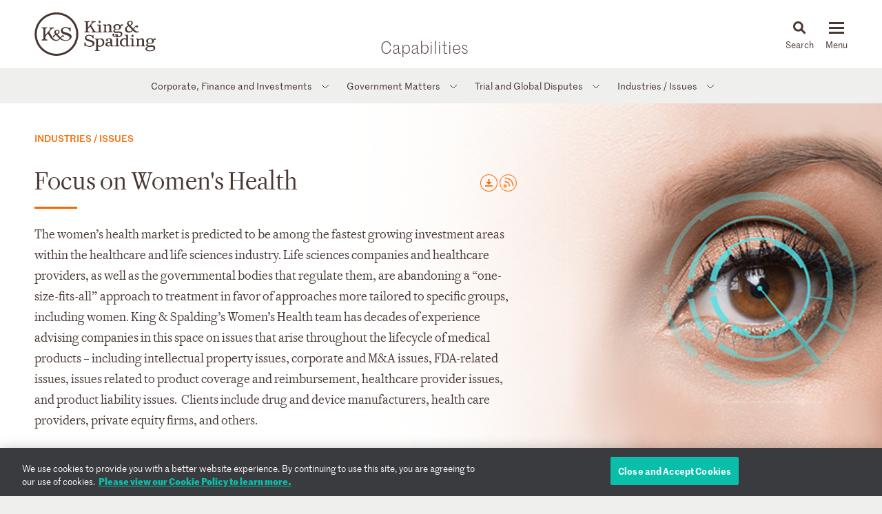

--- FILE ---
content_type: text/html; charset=utf-8
request_url: https://www.kslaw.com/capabilities/focus-on-women-s-health?locale=en
body_size: 10034
content:
<!DOCTYPE html>
<html lang="en">
  <head>
    <meta name="viewport" content="width=device-width, initial-scale=1, user-scalable=no">
    <title>
        Focus on Women&#39;s Health - King & Spalding
    </title>
    <meta name='description' content='&lt;p&gt;The women&amp;rsquo;s health market is predicted to be among the fastest growing investment areas within the healthcare and life sciences industry. Life sciences'>
    <meta name='keywords' content='' />
    <meta name="csrf-param" content="authenticity_token" />
<meta name="csrf-token" content="-DMPGD7Su3TK7jtI_NidWKfp_0UWfzQrdv-1gsjwCRGjp4UZKA3jLJV05dKXwYJqncqUetDy4Y54IDD5X9f0rQ" />
    
    <link rel="stylesheet" href="/assets/application-d51a1e9284becfcb5c5b63075e769e5a65d31ba22ae16a833ac84a3a09a26fff.css" media="all" />
    <link rel="apple-touch-icon" sizes="180x180" href="/apple-touch-icon.png">
    <link rel="icon" type="image/png" sizes="32x32" href="/favicon-32x32.png">
    <link rel="icon" type="image/png" sizes="16x16" href="/favicon-16x16.png">
    <link rel="mask-icon" href="/safari-pinned-tab.svg" color="#444">
    <meta property="og:title" content="Focus on Women&#39;s Health">
    <meta property="og:description" content="&lt;p&gt;The women&amp;rsquo;s health market is predicted to be among the fastest growing investment areas within the healthcare and life sciences industry. Life sciences">
    <meta property="og:image" content="https://www.kslaw.com/assets/social_media_thumbnail-032ba023f8b275f3799426fe340d82f0f8a1770c422425548801a15d3cfc8ed8.png">
    <meta property="og:url" content="https://www.kslaw.com/capabilities/focus-on-women-s-health?locale=en">
    
    <link rel="canonical" href="https://www.kslaw.com/capabilities/focus-on-women-s-health" />


      <!-- OneTrust Cookies Consent Notice start for kslaw.com -->
      <script src="https://cdn.cookielaw.org/scripttemplates/otSDKStub.js"  type="text/javascript" charset="UTF-8" data-domain-script="3126379f-0dc2-4249-b68e-686742dd5df6" ></script>
      <script type="text/javascript">
          function OptanonWrapper() { }
      </script>
      <!-- OneTrust Cookies Consent Notice end for kslaw.com -->
  </head>
   
  <body class="capabilities focus-on-women-s-health">
    
  <div class="box overlay white readmore" id="read_more_modal">

    <div class="overlay_close">
      <img src="/assets/icon_close-f6447579c653de3e493ba70f52d20f350a78bc880e29c0f719ae3cf53952089d.svg" />
      <p class="close">Close</p>
    </div>

    <div class="modal-body">
      <div class="modal-head">
            <div class="eyebrow-heading">
              <span>Industries / Issues</span>
            </div>
          <h1>Focus on Women&#39;s Health</h1>
      </div>

      <div class="modal-content">
        <p>The women&rsquo;s health market is predicted to be among the fastest growing investment areas within the healthcare and life sciences industry. Life sciences companies and healthcare providers, as well as the governmental bodies that regulate them, are abandoning a &ldquo;one-size-fits-all&rdquo; approach to treatment in favor of approaches more tailored to specific groups, including women. King &amp; Spalding&rsquo;s Women&rsquo;s Health team has decades of experience advising companies in this space on issues that arise throughout the lifecycle of medical products &ndash; including intellectual property issues, corporate and M&amp;A issues, FDA-related issues, issues related to product coverage and reimbursement, healthcare provider issues, and product liability issues.&nbsp; Clients include drug and device manufacturers, health care providers, private equity firms, and others.&nbsp;&nbsp;</p>
        <p class="overlay_close_inline">
          <a class="actionlink" href="#">Back to  Focus on Women's Health</a>
        </p>
      </div>
    </div>

  </div>

    <div id="outer_container" class="vue-root">
      <header>
        <div class="inner">
          <div class="inner_wrap">
            <a href="/?locale=en"><img id="logo" src="/assets/ks_logo-4504d8599afb099065d79c125e2d96b237e5cb284a0e9b0a8494455c886a89fa.svg" /></a>

            <div class="section_title desktop_only">
              <p><a href="/capabilities?locale=en">Capabilities</a></p>
            </div>

            <div id="menu_control">
              <div id="icon_search" class="menu_icon">
                <img id="mag_glass" src="/assets/icon_search-814d3d5b39ec1b234335e96fc1e97d0bc260f3b607b228669bfbfcc33cfa7458.svg" />
                <img id="close_x" src="/assets/icon_close-f6447579c653de3e493ba70f52d20f350a78bc880e29c0f719ae3cf53952089d.svg" />
                <p><!-- css content --></p>
              </div>
              <div class="menu_icon hamburger">
                <button class="c-hamburger c-hamburger--htx">
                  <span>toggle menu</span>
                </button>
                <p><!-- css content --></p>
              </div>
            </div>
          </div>
        </div>

        <div class="inner_wrap dropdowns">
          <ul id="menu" class="slider"><li class=""><a href="/people">People</a></li><li class="has_submenu"><a href="/offices">Offices<img class="mobile_only" src="/assets/icon_submenu-0856f4ba1bb43af4717f4db8eb78c722c266567bc5c07b11a8e3e2befe91c69a.svg" /></a><ul class="submenu level_2"><li class="back_nav mobile_only"><span><img src="/assets/icon_submenu_back-96808a87730a6a4d73f4c59dddf31050f5fdd37c19c5ce38b335bc9ce4f3eb46.svg" /> back</span></li><li class="mobile_only"><a href="/offices" class="mobile_landing">Offices</a></li><li class="has_submenu"><a href="#">North America<img class="mobile_only" src="/assets/icon_submenu-0856f4ba1bb43af4717f4db8eb78c722c266567bc5c07b11a8e3e2befe91c69a.svg" /></a><ul class="submenu level_3"><li class="back_nav mobile_only"><span><img src="/assets/icon_submenu_back-96808a87730a6a4d73f4c59dddf31050f5fdd37c19c5ce38b335bc9ce4f3eb46.svg" /> back</span></li><li class="mobile_only"><a href="#" class="mobile_landing">North America</a></li><li class=""><a href="/offices/atlanta?locale=en">Atlanta</a></li><li class=""><a href="/offices/austin?locale=en">Austin</a></li><li class=""><a href="/offices/charlotte?locale=en">Charlotte</a></li><li class=""><a href="/offices/chicago?locale=en">Chicago</a></li><li class=""><a href="/offices/dallas?locale=en">Dallas</a></li><li class=""><a href="/offices/denver?locale=en">Denver</a></li><li class=""><a href="/offices/houston?locale=en">Houston</a></li><li class=""><a href="/offices/los-angeles?locale=en">Los Angeles</a></li><li class=""><a href="/offices/miami?locale=en">Miami</a></li><li class=""><a href="/offices/new-york?locale=en">New York</a></li><li class=""><a href="/offices/northern-virginia?locale=en">Northern Virginia</a></li><li class=""><a href="/offices/sacramento?locale=en">Sacramento</a></li><li class=""><a href="/offices/san-francisco?locale=en">San Francisco</a></li><li class=""><a href="/offices/silicon-valley?locale=en">Silicon Valley</a></li><li class=""><a href="/offices/washington-d-c?locale=en">Washington, D.C.</a></li></ul></li><li class="has_submenu"><a href="#">Europe & Middle East<img class="mobile_only" src="/assets/icon_submenu-0856f4ba1bb43af4717f4db8eb78c722c266567bc5c07b11a8e3e2befe91c69a.svg" /></a><ul class="submenu level_3"><li class="back_nav mobile_only"><span><img src="/assets/icon_submenu_back-96808a87730a6a4d73f4c59dddf31050f5fdd37c19c5ce38b335bc9ce4f3eb46.svg" /> back</span></li><li class="mobile_only"><a href="#" class="mobile_landing">Europe & Middle East</a></li><li class=""><a href="/offices/abu-dhabi?locale=en">Abu Dhabi</a></li><li class=""><a href="/offices/brussels?locale=en">Brussels</a></li><li class=""><a href="/offices/dubai?locale=en">Dubai</a></li><li class=""><a href="/offices/frankfurt?locale=en">Frankfurt</a></li><li class=""><a href="/offices/geneva?locale=en">Geneva</a></li><li class=""><a href="/offices/london?locale=en">London</a></li><li class=""><a href="/offices/paris?locale=en">Paris</a></li><li class=""><a href="/offices/riyadh?locale=en">Riyadh</a></li></ul></li><li class="has_submenu"><a href="#">Asia Pacific<img class="mobile_only" src="/assets/icon_submenu-0856f4ba1bb43af4717f4db8eb78c722c266567bc5c07b11a8e3e2befe91c69a.svg" /></a><ul class="submenu level_3"><li class="back_nav mobile_only"><span><img src="/assets/icon_submenu_back-96808a87730a6a4d73f4c59dddf31050f5fdd37c19c5ce38b335bc9ce4f3eb46.svg" /> back</span></li><li class="mobile_only"><a href="#" class="mobile_landing">Asia Pacific</a></li><li class=""><a href="/offices/singapore?locale=en">Singapore</a></li><li class=""><a href="/offices/sydney?locale=en">Sydney</a></li><li class=""><a href="/offices/tokyo?locale=en">Tokyo</a></li></ul></li></ul></li><li class="has_submenu"><a href="/capabilities">Capabilities<img class="mobile_only" src="/assets/icon_submenu-0856f4ba1bb43af4717f4db8eb78c722c266567bc5c07b11a8e3e2befe91c69a.svg" /></a><ul class="submenu level_2"><li class="back_nav mobile_only"><span><img src="/assets/icon_submenu_back-96808a87730a6a4d73f4c59dddf31050f5fdd37c19c5ce38b335bc9ce4f3eb46.svg" /> back</span></li><li class="mobile_only"><a href="/capabilities" class="mobile_landing">Capabilities</a></li><li class="has_submenu"><a href="#">Corporate, Finance and Investments<img class="mobile_only" src="/assets/icon_submenu-0856f4ba1bb43af4717f4db8eb78c722c266567bc5c07b11a8e3e2befe91c69a.svg" /></a><ul class="submenu level_3"><li class="back_nav mobile_only"><span><img src="/assets/icon_submenu_back-96808a87730a6a4d73f4c59dddf31050f5fdd37c19c5ce38b335bc9ce4f3eb46.svg" /> back</span></li><li class="mobile_only"><a href="#" class="mobile_landing">Corporate, Finance and Investments</a></li><li class=""><a href="/capability-groups/corporate-finance-and-investments?locale=en">Overview</a></li><li class=""><a href="/capabilities/activist-defense?locale=en">Activist Defense</a></li><li class=""><a href="/capabilities/capital-markets?locale=en">Capital Markets</a></li><li class=""><a href="/capabilities/construction-and-procurement?locale=en">Construction and Procurement</a></li><li class=""><a href="/capabilities/corporate-governance?locale=en">Corporate Governance</a></li><li class=""><a href="/capabilities/emerging-companies-and-venture-capital?locale=en">Emerging Companies and Venture Capital</a></li><li class=""><a href="/capabilities/employee-benefits?locale=en">Employee Benefits and Executive Compensation</a></li><li class=""><a href="/capabilities/energy-and-infrastructure-projects?locale=en">Energy and Infrastructure Projects</a></li><li class=""><a href="/capabilities/financial-restructuring?locale=en">Financial Restructuring</a></li><li class=""><a href="/capabilities/fund-finance?locale=en">Fund Finance</a></li><li class=""><a href="/capabilities/global-human-capital-compliance?locale=en">Global Human Capital and Compliance </a></li><li class=""><a href="/capabilities/investment-funds-and-asset-management?locale=en">Investment Funds and Asset Management</a></li><li class=""><a href="/capabilities/leveraged-finance?locale=en">Leveraged Finance</a></li><li class=""><a href="/capabilities/mergers-and-acquisitions?locale=en">Mergers and Acquisitions (M&A)</a></li><li class=""><a href="/capabilities/islamic-finance-and-investment?locale=en">Middle East and Islamic Finance and Investment</a></li><li class=""><a href="/capabilities/private-equity?locale=en">Private Equity</a></li><li class=""><a href="/capabilities/public-companies?locale=en">Public Companies</a></li><li class=""><a href="/capabilities/real-estate?locale=en">Real Estate</a></li><li class=""><a href="/capabilities/structured-finance-and-securitization?locale=en">Structured Finance and Securitization</a></li><li class=""><a href="/capabilities/tax?locale=en">Tax</a></li><li class=""><a href="/capabilities/technology-transactions?locale=en">Technology Transactions</a></li></ul></li><li class="has_submenu"><a href="#">Government Matters<img class="mobile_only" src="/assets/icon_submenu-0856f4ba1bb43af4717f4db8eb78c722c266567bc5c07b11a8e3e2befe91c69a.svg" /></a><ul class="submenu level_3"><li class="back_nav mobile_only"><span><img src="/assets/icon_submenu_back-96808a87730a6a4d73f4c59dddf31050f5fdd37c19c5ce38b335bc9ce4f3eb46.svg" /> back</span></li><li class="mobile_only"><a href="#" class="mobile_landing">Government Matters</a></li><li class=""><a href="/capability-groups/government-matters?locale=en">Overview</a></li><li class=""><a href="/capabilities/antitrust?locale=en">Antitrust</a></li><li class=""><a href="/capabilities/data-privacy-and-security?locale=en">Data, Privacy and Security</a></li><li class=""><a href="/capabilities/environmental-health-and-safety?locale=en">Environmental, Health and Safety</a></li><li class=""><a href="/capabilities/fda-and-life-sciences?locale=en">FDA and Life Sciences</a></li><li class=""><a href="/capabilities/government-advocacy-and-public-policy?locale=en">Government Advocacy and Public Policy</a></li><li class=""><a href="/capabilities/government-contracts?locale=en">Government Contracts</a></li><li class=""><a href="/capabilities/healthcare?locale=en">Healthcare</a></li><li class=""><a href="/capabilities/innovation-protection?locale=en">Innovation Protection</a></li><li class=""><a href="/capabilities/international-trade?locale=en">International Trade</a></li><li class=""><a href="/capabilities/national-security-and-corporate-espionage?locale=en">National Security and Corporate Espionage</a></li><li class=""><a href="/capabilities/securities-enforcement-and-regulation?locale=en">Securities Enforcement and Regulation</a></li><li class=""><a href="/capabilities/special-matters-and-government-investigations?locale=en">Special Matters and Government Investigations</a></li></ul></li><li class="has_submenu"><a href="#">Trial and Global Disputes<img class="mobile_only" src="/assets/icon_submenu-0856f4ba1bb43af4717f4db8eb78c722c266567bc5c07b11a8e3e2befe91c69a.svg" /></a><ul class="submenu level_3"><li class="back_nav mobile_only"><span><img src="/assets/icon_submenu_back-96808a87730a6a4d73f4c59dddf31050f5fdd37c19c5ce38b335bc9ce4f3eb46.svg" /> back</span></li><li class="mobile_only"><a href="#" class="mobile_landing">Trial and Global Disputes</a></li><li class=""><a href="/capability-groups/trial-and-global-disputes?locale=en">Overview</a></li><li class=""><a href="/capabilities/antitrust-tgd?locale=en">Antitrust </a></li><li class=""><a href="/capabilities/appellate-constitutional-and-administrative-law?locale=en">Appellate, Constitutional and Administrative Law</a></li><li class=""><a href="/capabilities/bankruptcy-and-insolvency-litigation?locale=en">Bankruptcy and Insolvency Litigation</a></li><li class=""><a href="/capabilities/class-action-defense?locale=en">Class Action Defense</a></li><li class=""><a href="/capabilities/commercial-litigation?locale=en">Commercial Litigation</a></li><li class=""><a href="/capabilities/corporate-and-securities-litigation?locale=en">Corporate and Securities Litigation</a></li><li class=""><a href="/capabilities/e-discovery?locale=en">E-Discovery</a></li><li class=""><a href="/capabilities/global-construction-and-infrastructure-disputes?locale=en">Global Construction and Infrastructure Disputes</a></li><li class=""><a href="/capabilities/innovation-protection-tgd?locale=en">Innovation Protection</a></li><li class=""><a href="/capabilities/intellectual-property?locale=en">Intellectual Property</a></li><li class=""><a href="/capabilities/international-arbitration-and-litigation?locale=en">International Arbitration and Litigation</a></li><li class=""><a href="/capabilities/labor-and-employment?locale=en">Labor and Employment</a></li><li class=""><a href="/capabilities/product-liability?locale=en">Product Liability</a></li><li class=""><a href="/capabilities/professional-liability?locale=en">Professional Liability</a></li><li class=""><a href="/capabilities/toxic-and-environmental-torts?locale=en">Toxic & Environmental Torts</a></li></ul></li><li class="has_submenu"><a href="#">Industries / Issues<img class="mobile_only" src="/assets/icon_submenu-0856f4ba1bb43af4717f4db8eb78c722c266567bc5c07b11a8e3e2befe91c69a.svg" /></a><ul class="submenu level_3"><li class="back_nav mobile_only"><span><img src="/assets/icon_submenu_back-96808a87730a6a4d73f4c59dddf31050f5fdd37c19c5ce38b335bc9ce4f3eb46.svg" /> back</span></li><li class="mobile_only"><a href="#" class="mobile_landing">Industries / Issues</a></li><li class=" submenu-header"><a href="#">Industries</a></li><li class=""><a href="/capabilities/automotive-transportation-and-mobility?locale=en">Automotive, Transportation and Mobility</a></li><li class=""><a href="/capabilities/energy-transition?locale=en">Energy Transition</a></li><li class=""><a href="/capabilities/energy?locale=en">Energy</a></li><li class=""><a href="/capabilities/financial-services?locale=en">Financial Services</a></li><li class=""><a href="/capabilities/food-and-beverage?locale=en">Food and Beverage</a></li><li class=""><a href="/capabilities/higher-education?locale=en">Higher Education</a></li><li class=""><a href="/capabilities/life-sciences-and-healthcare?locale=en">Life Sciences and Healthcare</a></li><li class=""><a href="/capabilities/technology?locale=en">Technology</a></li><li class=" submenu-header divider-with-label"><a href="#">Issues</a></li><li class=""><a href="/capabilities/artificial-intelligence-ai-and-machine-learning?locale=en">Artificial Intelligence (AI) and Machine Learning</a></li><li class=""><a href="/capabilities/buy-american?locale=en">Buy American</a></li><li class=""><a href="/capabilities/crisis-management?locale=en">Crisis Management</a></li><li class=""><a href="/capabilities/doing-business-in-latin-america?locale=en">Doing Business in Latin America</a></li><li class=""><a href="/capabilities/environmental-agenda?locale=en">Environmental Agenda</a></li><li class=""><a href="/capabilities/environmental-social-and-governance-esg?locale=en">Environmental, Social and Governance (ESG)</a></li><li class=""><a href="/capabilities/focus-on-women-s-health?locale=en">Focus on Women's Health</a></li><li class=""><a href="/capabilities/russia-ukraine?locale=en">Russia/Ukraine</a></li><li class=""><a href="/capabilities/special-purpose-acquisition-companies-spacs?locale=en">Special Purpose Acquisition Companies (SPACs)</a></li></ul></li></ul></li><li class="has_submenu"><a href="/pages/careers">Careers<img class="mobile_only" src="/assets/icon_submenu-0856f4ba1bb43af4717f4db8eb78c722c266567bc5c07b11a8e3e2befe91c69a.svg" /></a><ul class="submenu level_2"><li class="back_nav mobile_only"><span><img src="/assets/icon_submenu_back-96808a87730a6a4d73f4c59dddf31050f5fdd37c19c5ce38b335bc9ce4f3eb46.svg" /> back</span></li><li class="mobile_only"><a href="/pages/careers" class="mobile_landing">Careers</a></li><li class="has_submenu"><a href="#">Lawyers<img class="mobile_only" src="/assets/icon_submenu-0856f4ba1bb43af4717f4db8eb78c722c266567bc5c07b11a8e3e2befe91c69a.svg" /></a><ul class="submenu level_3"><li class="back_nav mobile_only"><span><img src="/assets/icon_submenu_back-96808a87730a6a4d73f4c59dddf31050f5fdd37c19c5ce38b335bc9ce4f3eb46.svg" /> back</span></li><li class="mobile_only"><a href="#" class="mobile_landing">Lawyers</a></li><li class=""><a href="/pages/experienced-lawyers">Experienced Lawyers</a></li></ul></li><li class="has_submenu"><a href="#">Students<img class="mobile_only" src="/assets/icon_submenu-0856f4ba1bb43af4717f4db8eb78c722c266567bc5c07b11a8e3e2befe91c69a.svg" /></a><ul class="submenu level_3"><li class="back_nav mobile_only"><span><img src="/assets/icon_submenu_back-96808a87730a6a4d73f4c59dddf31050f5fdd37c19c5ce38b335bc9ce4f3eb46.svg" /> back</span></li><li class="mobile_only"><a href="#" class="mobile_landing">Students</a></li><li class=""><a href="/pages/law-students">Law Students</a></li><li class=""><a href="/pages/uk-law-students">UK Graduate Recruitment</a></li></ul></li><li class="has_submenu"><a href="#">Judicial Clerks<img class="mobile_only" src="/assets/icon_submenu-0856f4ba1bb43af4717f4db8eb78c722c266567bc5c07b11a8e3e2befe91c69a.svg" /></a><ul class="submenu level_3"><li class="back_nav mobile_only"><span><img src="/assets/icon_submenu_back-96808a87730a6a4d73f4c59dddf31050f5fdd37c19c5ce38b335bc9ce4f3eb46.svg" /> back</span></li><li class="mobile_only"><a href="#" class="mobile_landing">Judicial Clerks</a></li><li class=""><a href="/pages/judicial-clerks">Judicial Clerks</a></li></ul></li><li class="has_submenu"><a href="#">Business Professionals<img class="mobile_only" src="/assets/icon_submenu-0856f4ba1bb43af4717f4db8eb78c722c266567bc5c07b11a8e3e2befe91c69a.svg" /></a><ul class="submenu level_3"><li class="back_nav mobile_only"><span><img src="/assets/icon_submenu_back-96808a87730a6a4d73f4c59dddf31050f5fdd37c19c5ce38b335bc9ce4f3eb46.svg" /> back</span></li><li class="mobile_only"><a href="#" class="mobile_landing">Business Professionals</a></li><li class=""><a href="/pages/business-professionals">Business Professionals</a></li></ul></li></ul></li><li class="has_submenu"><a href="/news-and-insights">News & Insights<img class="mobile_only" src="/assets/icon_submenu-0856f4ba1bb43af4717f4db8eb78c722c266567bc5c07b11a8e3e2befe91c69a.svg" /></a><ul class="submenu level_2"><li class="back_nav mobile_only"><span><img src="/assets/icon_submenu_back-96808a87730a6a4d73f4c59dddf31050f5fdd37c19c5ce38b335bc9ce4f3eb46.svg" /> back</span></li><li class="mobile_only"><a href="/news-and-insights" class="mobile_landing">News & Insights</a></li><li class="has_submenu"><a href="#">News<img class="mobile_only" src="/assets/icon_submenu-0856f4ba1bb43af4717f4db8eb78c722c266567bc5c07b11a8e3e2befe91c69a.svg" /></a><ul class="submenu level_3"><li class="back_nav mobile_only"><span><img src="/assets/icon_submenu_back-96808a87730a6a4d73f4c59dddf31050f5fdd37c19c5ce38b335bc9ce4f3eb46.svg" /> back</span></li><li class="mobile_only"><a href="#" class="mobile_landing">News</a></li><li class=""><a href="/news-and-insights?locale=en&amp;post_type=0">All News</a></li><li class=""><a href="/news-and-insights?locale=en&amp;post_category_id=1">Cases & Deals</a></li><li class=""><a href="/news-and-insights?locale=en&amp;post_category_id=3">In the News</a></li><li class=""><a href="/news-and-insights?locale=en&amp;post_category_id=4">Press Releases</a></li><li class=""><a href="/news-and-insights?locale=en&amp;post_category_id=5">Recognitions</a></li></ul></li><li class="has_submenu"><a href="#">Events<img class="mobile_only" src="/assets/icon_submenu-0856f4ba1bb43af4717f4db8eb78c722c266567bc5c07b11a8e3e2befe91c69a.svg" /></a><ul class="submenu level_3"><li class="back_nav mobile_only"><span><img src="/assets/icon_submenu_back-96808a87730a6a4d73f4c59dddf31050f5fdd37c19c5ce38b335bc9ce4f3eb46.svg" /> back</span></li><li class="mobile_only"><a href="#" class="mobile_landing">Events</a></li><li class=""><a href="/news-and-insights?locale=en&amp;post_type=1">All Events</a></li><li class=""><a href="/news-and-insights?locale=en&amp;post_category_id=6">Conferences</a></li><li class=""><a href="/news-and-insights?locale=en&amp;post_category_id=7">Speaking Engagements</a></li><li class=""><a href="/news-and-insights?locale=en&amp;post_category_id=8">Webinars</a></li></ul></li><li class="has_submenu"><a href="#">Insights<img class="mobile_only" src="/assets/icon_submenu-0856f4ba1bb43af4717f4db8eb78c722c266567bc5c07b11a8e3e2befe91c69a.svg" /></a><ul class="submenu level_3"><li class="back_nav mobile_only"><span><img src="/assets/icon_submenu_back-96808a87730a6a4d73f4c59dddf31050f5fdd37c19c5ce38b335bc9ce4f3eb46.svg" /> back</span></li><li class="mobile_only"><a href="#" class="mobile_landing">Insights</a></li><li class=""><a href="/news-and-insights?locale=en&amp;post_type=2">All Insights</a></li><li class=""><a href="/news-and-insights?locale=en&amp;post_category_id=2">Newsletters</a></li><li class=""><a href="/news-and-insights?locale=en&amp;post_category_id=9">Client Alerts</a></li><li class=""><a href="/news-and-insights?locale=en&amp;post_category_id=10">Thought Leadership</a></li><li class=""><a href="/news-and-insights?locale=en&amp;post_category_id=11">Articles</a></li><li class=""><a href="/news-and-insights?locale=en&amp;post_category_id=12">Feature</a></li><li class=" divider-with-label"><a href="#">BLOGS</a></li><li class=""><a href="/blogs/auditor-liability-bulletin?locale=en">Auditor Liability Bulletin</a></li><li class=""><a href="/blogs/esg-excellence?locale=en">ESG Excellence</a></li></ul></li></ul></li><li class="has_submenu"><a href="/pages/about">About<img class="mobile_only" src="/assets/icon_submenu-0856f4ba1bb43af4717f4db8eb78c722c266567bc5c07b11a8e3e2befe91c69a.svg" /></a><ul class="submenu level_2"><li class="back_nav mobile_only"><span><img src="/assets/icon_submenu_back-96808a87730a6a4d73f4c59dddf31050f5fdd37c19c5ce38b335bc9ce4f3eb46.svg" /> back</span></li><li class="mobile_only"><a href="/pages/about" class="mobile_landing">About</a></li><li class="has_submenu"><a href="#">Our Firm<img class="mobile_only" src="/assets/icon_submenu-0856f4ba1bb43af4717f4db8eb78c722c266567bc5c07b11a8e3e2befe91c69a.svg" /></a><ul class="submenu level_3"><li class="back_nav mobile_only"><span><img src="/assets/icon_submenu_back-96808a87730a6a4d73f4c59dddf31050f5fdd37c19c5ce38b335bc9ce4f3eb46.svg" /> back</span></li><li class="mobile_only"><a href="#" class="mobile_landing">Our Firm</a></li><li class=""><a href="/pages/history">History</a></li><li class=""><a href="/pages/our-values">Our Values</a></li></ul></li><li class="has_submenu"><a href="#">Our Culture<img class="mobile_only" src="/assets/icon_submenu-0856f4ba1bb43af4717f4db8eb78c722c266567bc5c07b11a8e3e2befe91c69a.svg" /></a><ul class="submenu level_3"><li class="back_nav mobile_only"><span><img src="/assets/icon_submenu_back-96808a87730a6a4d73f4c59dddf31050f5fdd37c19c5ce38b335bc9ce4f3eb46.svg" /> back</span></li><li class="mobile_only"><a href="#" class="mobile_landing">Our Culture</a></li><li class=""><a href="/pages/our-culture">Overview</a></li></ul></li><li class="has_submenu"><a href="#">Citizenship<img class="mobile_only" src="/assets/icon_submenu-0856f4ba1bb43af4717f4db8eb78c722c266567bc5c07b11a8e3e2befe91c69a.svg" /></a><ul class="submenu level_3"><li class="back_nav mobile_only"><span><img src="/assets/icon_submenu_back-96808a87730a6a4d73f4c59dddf31050f5fdd37c19c5ce38b335bc9ce4f3eb46.svg" /> back</span></li><li class="mobile_only"><a href="#" class="mobile_landing">Citizenship</a></li><li class=""><a href="/pages/citizenship">Overview</a></li><li class=""><a href="/pages/pro-bono">Pro Bono</a></li><li class=""><a href="/pages/community-focus">Community Focus</a></li></ul></li></ul></li><li class=""><a href="/languages">Languages</a></li></ul>
          <div class="slider search_box"  id="search_dropdown">
            <global-search-form></global-search-form>
          </div>
        </div>

      </header>

      <div id="inner_container" class="">
        
<div class="subnav">
  <ul><li class="has_submenu"><a href="#">Corporate, Finance and Investments<img class="mobile_only" src="/assets/icon_submenu-0856f4ba1bb43af4717f4db8eb78c722c266567bc5c07b11a8e3e2befe91c69a.svg" /></a><ul class="submenu level_2"><li class="back_nav mobile_only"><span><img src="/assets/icon_submenu_back-96808a87730a6a4d73f4c59dddf31050f5fdd37c19c5ce38b335bc9ce4f3eb46.svg" /> back</span></li><li class="mobile_only"><a href="#" class="mobile_landing">Corporate, Finance and Investments</a></li><li class=""><a href="/capability-groups/corporate-finance-and-investments?locale=en">Overview</a></li><li class=""><a href="/capabilities/activist-defense?locale=en">Activist Defense</a></li><li class=""><a href="/capabilities/capital-markets?locale=en">Capital Markets</a></li><li class=""><a href="/capabilities/construction-and-procurement?locale=en">Construction and Procurement</a></li><li class=""><a href="/capabilities/corporate-governance?locale=en">Corporate Governance</a></li><li class=""><a href="/capabilities/emerging-companies-and-venture-capital?locale=en">Emerging Companies and Venture Capital</a></li><li class=""><a href="/capabilities/employee-benefits?locale=en">Employee Benefits and Executive Compensation</a></li><li class=""><a href="/capabilities/energy-and-infrastructure-projects?locale=en">Energy and Infrastructure Projects</a></li><li class=""><a href="/capabilities/financial-restructuring?locale=en">Financial Restructuring</a></li><li class=""><a href="/capabilities/fund-finance?locale=en">Fund Finance</a></li><li class=""><a href="/capabilities/global-human-capital-compliance?locale=en">Global Human Capital and Compliance </a></li><li class=""><a href="/capabilities/investment-funds-and-asset-management?locale=en">Investment Funds and Asset Management</a></li><li class=""><a href="/capabilities/leveraged-finance?locale=en">Leveraged Finance</a></li><li class=""><a href="/capabilities/mergers-and-acquisitions?locale=en">Mergers and Acquisitions (M&A)</a></li><li class=""><a href="/capabilities/islamic-finance-and-investment?locale=en">Middle East and Islamic Finance and Investment</a></li><li class=""><a href="/capabilities/private-equity?locale=en">Private Equity</a></li><li class=""><a href="/capabilities/public-companies?locale=en">Public Companies</a></li><li class=""><a href="/capabilities/real-estate?locale=en">Real Estate</a></li><li class=""><a href="/capabilities/structured-finance-and-securitization?locale=en">Structured Finance and Securitization</a></li><li class=""><a href="/capabilities/tax?locale=en">Tax</a></li><li class=""><a href="/capabilities/technology-transactions?locale=en">Technology Transactions</a></li></ul></li><li class="has_submenu"><a href="#">Government Matters<img class="mobile_only" src="/assets/icon_submenu-0856f4ba1bb43af4717f4db8eb78c722c266567bc5c07b11a8e3e2befe91c69a.svg" /></a><ul class="submenu level_2"><li class="back_nav mobile_only"><span><img src="/assets/icon_submenu_back-96808a87730a6a4d73f4c59dddf31050f5fdd37c19c5ce38b335bc9ce4f3eb46.svg" /> back</span></li><li class="mobile_only"><a href="#" class="mobile_landing">Government Matters</a></li><li class=""><a href="/capability-groups/government-matters?locale=en">Overview</a></li><li class=""><a href="/capabilities/antitrust?locale=en">Antitrust</a></li><li class=""><a href="/capabilities/data-privacy-and-security?locale=en">Data, Privacy and Security</a></li><li class=""><a href="/capabilities/environmental-health-and-safety?locale=en">Environmental, Health and Safety</a></li><li class=""><a href="/capabilities/fda-and-life-sciences?locale=en">FDA and Life Sciences</a></li><li class=""><a href="/capabilities/government-advocacy-and-public-policy?locale=en">Government Advocacy and Public Policy</a></li><li class=""><a href="/capabilities/government-contracts?locale=en">Government Contracts</a></li><li class=""><a href="/capabilities/healthcare?locale=en">Healthcare</a></li><li class=""><a href="/capabilities/innovation-protection?locale=en">Innovation Protection</a></li><li class=""><a href="/capabilities/international-trade?locale=en">International Trade</a></li><li class=""><a href="/capabilities/national-security-and-corporate-espionage?locale=en">National Security and Corporate Espionage</a></li><li class=""><a href="/capabilities/securities-enforcement-and-regulation?locale=en">Securities Enforcement and Regulation</a></li><li class=""><a href="/capabilities/special-matters-and-government-investigations?locale=en">Special Matters and Government Investigations</a></li></ul></li><li class="has_submenu"><a href="#">Trial and Global Disputes<img class="mobile_only" src="/assets/icon_submenu-0856f4ba1bb43af4717f4db8eb78c722c266567bc5c07b11a8e3e2befe91c69a.svg" /></a><ul class="submenu level_2"><li class="back_nav mobile_only"><span><img src="/assets/icon_submenu_back-96808a87730a6a4d73f4c59dddf31050f5fdd37c19c5ce38b335bc9ce4f3eb46.svg" /> back</span></li><li class="mobile_only"><a href="#" class="mobile_landing">Trial and Global Disputes</a></li><li class=""><a href="/capability-groups/trial-and-global-disputes?locale=en">Overview</a></li><li class=""><a href="/capabilities/antitrust-tgd?locale=en">Antitrust </a></li><li class=""><a href="/capabilities/appellate-constitutional-and-administrative-law?locale=en">Appellate, Constitutional and Administrative Law</a></li><li class=""><a href="/capabilities/bankruptcy-and-insolvency-litigation?locale=en">Bankruptcy and Insolvency Litigation</a></li><li class=""><a href="/capabilities/class-action-defense?locale=en">Class Action Defense</a></li><li class=""><a href="/capabilities/commercial-litigation?locale=en">Commercial Litigation</a></li><li class=""><a href="/capabilities/corporate-and-securities-litigation?locale=en">Corporate and Securities Litigation</a></li><li class=""><a href="/capabilities/e-discovery?locale=en">E-Discovery</a></li><li class=""><a href="/capabilities/global-construction-and-infrastructure-disputes?locale=en">Global Construction and Infrastructure Disputes</a></li><li class=""><a href="/capabilities/innovation-protection-tgd?locale=en">Innovation Protection</a></li><li class=""><a href="/capabilities/intellectual-property?locale=en">Intellectual Property</a></li><li class=""><a href="/capabilities/international-arbitration-and-litigation?locale=en">International Arbitration and Litigation</a></li><li class=""><a href="/capabilities/labor-and-employment?locale=en">Labor and Employment</a></li><li class=""><a href="/capabilities/product-liability?locale=en">Product Liability</a></li><li class=""><a href="/capabilities/professional-liability?locale=en">Professional Liability</a></li><li class=""><a href="/capabilities/toxic-and-environmental-torts?locale=en">Toxic & Environmental Torts</a></li></ul></li><li class="has_submenu"><a href="#">Industries / Issues<img class="mobile_only" src="/assets/icon_submenu-0856f4ba1bb43af4717f4db8eb78c722c266567bc5c07b11a8e3e2befe91c69a.svg" /></a><ul class="submenu level_2"><li class="back_nav mobile_only"><span><img src="/assets/icon_submenu_back-96808a87730a6a4d73f4c59dddf31050f5fdd37c19c5ce38b335bc9ce4f3eb46.svg" /> back</span></li><li class="mobile_only"><a href="#" class="mobile_landing">Industries / Issues</a></li><li class=" submenu-header"><a href="#">Industries</a></li><li class=""><a href="/capabilities/automotive-transportation-and-mobility?locale=en">Automotive, Transportation and Mobility</a></li><li class=""><a href="/capabilities/energy-transition?locale=en">Energy Transition</a></li><li class=""><a href="/capabilities/energy?locale=en">Energy</a></li><li class=""><a href="/capabilities/financial-services?locale=en">Financial Services</a></li><li class=""><a href="/capabilities/food-and-beverage?locale=en">Food and Beverage</a></li><li class=""><a href="/capabilities/higher-education?locale=en">Higher Education</a></li><li class=""><a href="/capabilities/life-sciences-and-healthcare?locale=en">Life Sciences and Healthcare</a></li><li class=""><a href="/capabilities/technology?locale=en">Technology</a></li><li class=" submenu-header divider-with-label"><a href="#">Issues</a></li><li class=""><a href="/capabilities/artificial-intelligence-ai-and-machine-learning?locale=en">Artificial Intelligence (AI) and Machine Learning</a></li><li class=""><a href="/capabilities/buy-american?locale=en">Buy American</a></li><li class=""><a href="/capabilities/crisis-management?locale=en">Crisis Management</a></li><li class=""><a href="/capabilities/doing-business-in-latin-america?locale=en">Doing Business in Latin America</a></li><li class=""><a href="/capabilities/environmental-agenda?locale=en">Environmental Agenda</a></li><li class=""><a href="/capabilities/environmental-social-and-governance-esg?locale=en">Environmental, Social and Governance (ESG)</a></li><li class=""><a href="/capabilities/focus-on-women-s-health?locale=en">Focus on Women's Health</a></li><li class=""><a href="/capabilities/russia-ukraine?locale=en">Russia/Ukraine</a></li><li class=""><a href="/capabilities/special-purpose-acquisition-companies-spacs?locale=en">Special Purpose Acquisition Companies (SPACs)</a></li></ul></li></ul>
</div>


<div class="section_title mobile_only">
  <p>Capabilities</p>
</div>

  

<div class="feature-hero feature-hero-full-overlay  image-feature">
  <div class="flex wrapper page_hero feature-hero-wrapper">
    <div class="feature-hero-content">
      <div class="eyebrow-heading">
          <span>Industries / Issues</span>
      </div>
      <img class="capability-icon" src="" />
      <div class="feature-hero-heading">
        <h1>Focus on Women&#39;s Health</h1>
        <div class="share_buttons">
  <div class="orange_button download_icon">
    <div class="tooltip">
      <span>
        <a target="_blank" data-ga-event="[&quot;Download&quot;,&quot;PDF&quot;,&quot;Capability - Focus on Women&#39;s Health&quot;]" href="/capabilities/focus-on-women-s-health.pdf?locale=en">download as pdf</a>
      </span>
      <span >
        <a target="_blank" download="" data-ga-event="[&quot;Download&quot;,&quot;Word&quot;,&quot;Capability - Focus on Women&#39;s Health&quot;]" href="/capabilities/focus-on-women-s-health.docx?locale=en">download as doc</a>
      </span>
    </div>
  </div>
    <a target="_blank" data-ga-event="[&quot;Subcribe&quot;,&quot;RSS&quot;,&quot;Capability - Focus on Women&#39;s Health&quot;]" href="/capabilities/focus-on-women-s-health.rss?locale=en"><img src="/assets/icon_rss_orange-f701e755c2100dfe3a699b026d6252291b84ba92b9223d5062f605ca11757ca8.svg" /></a>
</div>

      </div>
      
<div class="bio_hed">
  <h2 class="subhed"><p>The women&rsquo;s health market is predicted to be among the fastest growing investment areas within the healthcare and life sciences industry. Life sciences companies and healthcare providers, as well as the governmental bodies that regulate them, are abandoning a &ldquo;one-size-fits-all&rdquo; approach to treatment in favor of approaches more tailored to specific groups, including women. King &amp; Spalding&rsquo;s Women&rsquo;s Health team has decades of experience advising companies in this space on issues that arise throughout the lifecycle of medical products &ndash; including intellectual property issues, corporate and M&amp;A issues, FDA-related issues, issues related to product coverage and reimbursement, healthcare provider issues, and product liability issues.&nbsp; Clients include drug and device manufacturers, health care providers, private equity firms, and others.&nbsp;&nbsp;</p></h2>
</div>
<div class="extended_view t1">
  
</div>



    </div>
  </div>

    <div class="feature-bg bgimg" bg-srcset="https://www.kslaw.com/attachments/000/008/996/original/WomensHealth__TopBanner.jpg?1629746029 320w,https://www.kslaw.com/attachments/000/008/996/original/WomensHealth__TopBanner.jpg?1629746029 768w,https://www.kslaw.com/attachments/000/008/996/original/WomensHealth__TopBanner.jpg?1629746029 1024w"></div>

</div>


  <div class="box_wrapper">
    <div class="flex capabilities-contacts" id="contact-module">
      <div class="box flex white industry-issues-contacts" id="contacts">
        <div class="contact-container">
          <h2>Related Lawyers</h2>

          <div class="capability-lawyers slideshow">
              <div class="slide">
                  <div class="person">
                    <div class="box headshot" style="background-image: url(https://www.kslaw.com/attachments/000/011/487/original/Dwyer_Lisa.jpg?1706912072)"></div>
                    <div class="person-info">
                      <span class="name">
                        <a href="/people/lisa-dwyer?locale=en">Lisa M. Dwyer</a>


                      </span>
                      <em>Washington, D.C.</em>
                    </div>
                  </div>
                  <div class="person">
                    <div class="box headshot" style="background-image: url(https://www.kslaw.com/attachments/000/004/225/original/Harris_Tacara.jpg?1496855543)"></div>
                    <div class="person-info">
                      <span class="name">
                        <a href="/people/tacara-harris?locale=en">TaCara Harris</a>


                      </span>
                      <em>Atlanta</em>
                    </div>
                  </div>
                  <div class="person">
                    <div class="box headshot" style="background-image: url(https://www.kslaw.com/attachments/000/009/870/original/Henninger_Ursula_M.jpg?1661794237)"></div>
                    <div class="person-info">
                      <span class="name">
                        <a href="/people/ursula-henninger?locale=en">Ursula M. Henninger</a>


                      </span>
                      <em>Miami</em>
                    </div>
                  </div>
                  <div class="person">
                    <div class="box headshot" style="background-image: url(https://www.kslaw.com/attachments/000/007/327/original/Varney_Lana.JPG?1572468105)"></div>
                    <div class="person-info">
                      <span class="name">
                        <a href="/people/lana-varney?locale=en">Lana K. Varney</a>


                      </span>
                      <em>Austin</em>
                    </div>
                  </div>
                  <div class="person">
                    <div class="box headshot" style="background-image: url(https://www.kslaw.com/attachments/000/007/325/original/Poppitt_Kathy.jpg?1572468026)"></div>
                    <div class="person-info">
                      <span class="name">
                        <a href="/people/kathy-poppitt?locale=en">Kathy Lynn Poppitt</a>


                      </span>
                      <em>Austin</em>
                    </div>
                  </div>
              </div>
          </div>

          <div class="capabilities-contacts-actions">
            <a class="actionlink" href="/people?capability_id=112&amp;locale=en">View all</a>
          </div>
        </div>
        <div class="box spacer vertical ks_logo grey"></div>

      </div>
    </div>
  </div>

<div class="box_wrapper">
    <div class="flex twocol desktop_tablet_only">
      <div class="flex col width_double">
          
        <div class="col first">
            <div class="box spacer ks_logo cyan"></div>
              <div class="box tags light_grey">
    <h5>Related</h5>
      <a class="smart_tag" href="/capabilities/fda-and-life-sciences">FDA and Life Sciences</a>
      <a class="smart_tag" href="/capabilities/healthcare">Healthcare</a>
      <a class="smart_tag" href="/capabilities/intellectual-property">Intellectual Property</a>
      <a class="smart_tag" href="/capabilities/life-sciences-and-healthcare">Life Sciences and Healthcare</a>
      <a class="smart_tag" href="/capabilities/product-liability">Product Liability</a>
      <a class="smart_tag" href="/capabilities/class-action-defense">Class Action Defense</a>
  </div>

        </div>
        <div class="col second">
          
            <div class="box insights light_blue">
              <h2>Insights</h2>
                <div class="flex box slim">
      <div class="item">
              <h6>Client Alert</span></a></h6>


<p>
      <span class="date">July 8, 2024</span><br/>

    <a href="/news-and-insights/finally-fda-issues-updated-draft-guidance-on-diversity-action-plans-mandated-by-fdora">
      F<span class='search-match'></span>in<span class='search-match'></span>al<span class='search-match'></span>ly<span class='search-match'></span>! <span class='search-match'></span>FD<span class='search-match'></span>A <span class='search-match'></span>Is<span class='search-match'></span>su<span class='search-match'></span>es<span class='search-match'></span> U<span class='search-match'></span>pd<span class='search-match'></span>at<span class='search-match'></span>ed<span class='search-match'></span> D<span class='search-match'></span>ra<span class='search-match'></span>ft<span class='search-match'></span> G<span class='search-match'></span>ui<span class='search-match'></span>da<span class='search-match'></span>nc<span class='search-match'></span>e <span class='search-match'></span>on<span class='search-match'></span> D<span class='search-match'></span>iv<span class='search-match'></span>er<span class='search-match'></span>si<span class='search-match'></span>ty<span class='search-match'></span> A<span class='search-match'></span>ct<span class='search-match'></span>io<span class='search-match'></span>n <span class='search-match'></span>Pl<span class='search-match'></span>an<span class='search-match'></span>s <span class='search-match'></span>Ma<span class='search-match'></span>nd<span class='search-match'></span>at<span class='search-match'></span>ed<span class='search-match'></span> b<span class='search-match'></span>y <span class='search-match'></span>FD<span class='search-match'></span>OR<span class='search-match'></span>A<span class='search-match'></span>
    </a>

</p>

      </div>
      <div class="item">
              <h6>Article · <span>Source: FDLI&#39;s Update Magazine</span></a></h6>


<p>
      <span class="date">March 30, 2023</span><br/>

    <a href="/news-and-insights/product-testing-questionable-science-and-the-smallest-big-developments-in-consumer-product-litigation">
      P<span class='search-match'></span>ro<span class='search-match'></span>du<span class='search-match'></span>ct<span class='search-match'></span> T<span class='search-match'></span>es<span class='search-match'></span>ti<span class='search-match'></span>ng<span class='search-match'></span>, <span class='search-match'></span>Qu<span class='search-match'></span>es<span class='search-match'></span>ti<span class='search-match'></span>on<span class='search-match'></span>ab<span class='search-match'></span>le<span class='search-match'></span> S<span class='search-match'></span>ci<span class='search-match'></span>en<span class='search-match'></span>ce<span class='search-match'></span>, <span class='search-match'></span>an<span class='search-match'></span>d <span class='search-match'></span>th<span class='search-match'></span>e <span class='search-match'></span>Sm<span class='search-match'></span>al<span class='search-match'></span>le<span class='search-match'></span>st<span class='search-match'></span>, <span class='search-match'></span>Bi<span class='search-match'></span>g <span class='search-match'></span>De<span class='search-match'></span>ve<span class='search-match'></span>lo<span class='search-match'></span>pm<span class='search-match'></span>en<span class='search-match'></span>ts<span class='search-match'></span> i<span class='search-match'></span>n <span class='search-match'></span>Co<span class='search-match'></span>ns<span class='search-match'></span>um<span class='search-match'></span>er<span class='search-match'></span> P<span class='search-match'></span>ro<span class='search-match'></span>du<span class='search-match'></span>ct<span class='search-match'></span> L<span class='search-match'></span>it<span class='search-match'></span>ig<span class='search-match'></span>at<span class='search-match'></span>io<span class='search-match'></span>n<span class='search-match'></span>
    </a>

</p>

      </div>
  </div>

              <a class="actionlink" href="/news-and-insights?capability_id=112&amp;locale=en&amp;post_type=2">View all</a>
            </div>
            <div class="box news dark_grey">
              <h2>News</h2>
                <div class="flex box slim">
      <div class="item">
              <h6>In the News · <span>Source: Law360</span></a></h6>


<p>
      <span class="date">January 27, 2025</span><br/>

    <a href="/news-and-insights/liv-kiser-and-michael-resch-represent-beech-nut-nutrition-and-walmart-before-a-california-federal-court-in-a-dispute-involving-heavy-metals-in-baby-food">
      L<span class='search-match'></span>iv<span class='search-match'></span> K<span class='search-match'></span>is<span class='search-match'></span>er<span class='search-match'></span> a<span class='search-match'></span>nd<span class='search-match'></span> M<span class='search-match'></span>ic<span class='search-match'></span>ha<span class='search-match'></span>el<span class='search-match'></span> R<span class='search-match'></span>es<span class='search-match'></span>ch<span class='search-match'></span> r<span class='search-match'></span>ep<span class='search-match'></span>re<span class='search-match'></span>se<span class='search-match'></span>nt<span class='search-match'></span> B<span class='search-match'></span>ee<span class='search-match'></span>ch<span class='search-match'></span>-N<span class='search-match'></span>ut<span class='search-match'></span> N<span class='search-match'></span>ut<span class='search-match'></span>ri<span class='search-match'></span>ti<span class='search-match'></span>on<span class='search-match'></span> a<span class='search-match'></span>nd<span class='search-match'></span> W<span class='search-match'></span>al<span class='search-match'></span>ma<span class='search-match'></span>rt<span class='search-match'></span> b<span class='search-match'></span>ef<span class='search-match'></span>or<span class='search-match'></span>e <span class='search-match'></span>a <span class='search-match'></span>Ca<span class='search-match'></span>li<span class='search-match'></span>fo<span class='search-match'></span>rn<span class='search-match'></span>ia<span class='search-match'></span> f<span class='search-match'></span>ed<span class='search-match'></span>er<span class='search-match'></span>al<span class='search-match'></span> c<span class='search-match'></span>ou<span class='search-match'></span>rt<span class='search-match'></span> i<span class='search-match'></span>n <span class='search-match'></span>a <span class='search-match'></span>di<span class='search-match'></span>sp<span class='search-match'></span>ut<span class='search-match'></span>e <span class='search-match'></span>in<span class='search-match'></span>vo<span class='search-match'></span>lv<span class='search-match'></span>in<span class='search-match'></span>g <span class='search-match'></span>he<span class='search-match'></span>av<span class='search-match'></span>y <span class='search-match'></span>me<span class='search-match'></span>ta<span class='search-match'></span>ls<span class='search-match'></span> i<span class='search-match'></span>n <span class='search-match'></span>ba<span class='search-match'></span>by<span class='search-match'></span> f<span class='search-match'></span>oo<span class='search-match'></span>d<span class='search-match'></span>
    </a>

</p>

      </div>
      <div class="item">
              <h6>Press Release</span></a></h6>


<p>
      <span class="date">August 23, 2023</span><br/>

    <a href="/news-and-insights/leading-medical-device-lawyer-jeff-shapiro-joins-king-spalding-in-washington-dc">
      L<span class='search-match'></span>ea<span class='search-match'></span>di<span class='search-match'></span>ng<span class='search-match'></span> M<span class='search-match'></span>ed<span class='search-match'></span>ic<span class='search-match'></span>al<span class='search-match'></span> D<span class='search-match'></span>ev<span class='search-match'></span>ic<span class='search-match'></span>e <span class='search-match'></span>La<span class='search-match'></span>wy<span class='search-match'></span>er<span class='search-match'></span> J<span class='search-match'></span>ef<span class='search-match'></span>f <span class='search-match'></span>Sh<span class='search-match'></span>ap<span class='search-match'></span>ir<span class='search-match'></span>o <span class='search-match'></span>Jo<span class='search-match'></span>in<span class='search-match'></span>s <span class='search-match'></span>Ki<span class='search-match'></span>ng<span class='search-match'></span> &<span class='search-match'></span> S<span class='search-match'></span>pa<span class='search-match'></span>ld<span class='search-match'></span>in<span class='search-match'></span>g <span class='search-match'></span>in<span class='search-match'></span> W<span class='search-match'></span>as<span class='search-match'></span>hi<span class='search-match'></span>ng<span class='search-match'></span>to<span class='search-match'></span>n,<span class='search-match'></span> D<span class='search-match'></span>.C<span class='search-match'></span>.<span class='search-match'></span>
    </a>

</p>

      </div>
      <div class="item">
              <h6>In the News · <span>Source: Law360, Bloomberg Law, The Daily Docket, The National Law Journal, Healthcare Business Today, Law360 Pulse and Global Legal Chronicle</span></a></h6>


<p>
      <span class="date">August 23, 2023</span><br/>

    <a href="/news-and-insights/medical-device-partner-jeff-shapiro-joins-the-firms-government-matters-practice-group-in-washington-dc">
      M<span class='search-match'></span>ed<span class='search-match'></span>ic<span class='search-match'></span>al<span class='search-match'></span> d<span class='search-match'></span>ev<span class='search-match'></span>ic<span class='search-match'></span>e <span class='search-match'></span>pa<span class='search-match'></span>rt<span class='search-match'></span>ne<span class='search-match'></span>r <span class='search-match'></span>Je<span class='search-match'></span>ff<span class='search-match'></span> S<span class='search-match'></span>ha<span class='search-match'></span>pi<span class='search-match'></span>ro<span class='search-match'></span> j<span class='search-match'></span>oi<span class='search-match'></span>ns<span class='search-match'></span> t<span class='search-match'></span>he<span class='search-match'></span> f<span class='search-match'></span>ir<span class='search-match'></span>m’<span class='search-match'></span>s <span class='search-match'></span>Go<span class='search-match'></span>ve<span class='search-match'></span>rn<span class='search-match'></span>me<span class='search-match'></span>nt<span class='search-match'></span> M<span class='search-match'></span>at<span class='search-match'></span>te<span class='search-match'></span>rs<span class='search-match'></span> p<span class='search-match'></span>ra<span class='search-match'></span>ct<span class='search-match'></span>ic<span class='search-match'></span>e <span class='search-match'></span>gr<span class='search-match'></span>ou<span class='search-match'></span>p <span class='search-match'></span>in<span class='search-match'></span> W<span class='search-match'></span>as<span class='search-match'></span>hi<span class='search-match'></span>ng<span class='search-match'></span>to<span class='search-match'></span>n,<span class='search-match'></span> D<span class='search-match'></span>.C<span class='search-match'></span>.<span class='search-match'></span>
    </a>

</p>

      </div>
  </div>

              <a class="actionlink" href="/news-and-insights?capability_id=112&amp;locale=en&amp;post_type=0">View all</a>
            </div>
        </div>
      </div>
        <div class="flex col width_300 desktop_only">
            <div class="box body_content matters teal">
  <h2>Cases &amp; Deals</h2>
  <div class="flex">
      <div class="item">
        <!-- <h6><a href="#"><span></span></a></h6> -->
        <p>
         <a href="/news-and-insights/king-spalding-advised-the-founder-ceo-and-majority-owner-of-vogue-international-in-its-33-billion-sale-to-johnson-johnson-consumer-inc-2">King & Spalding Advised the Founder, CEO and Majority Owner of Vogue International in Its $3.3 Billion Sale to Johnson & Johnson Consumer Inc.<!-- span class="inline_icon download"></span><span class="inline_icon external_link">--></a>
        </p>
      </div>
  </div>
  <a class="actionlink" name="matters" href="/news-and-insights?capability_id=112&amp;locale=en&amp;post_category_id=1&amp;post_type=0">View all</a>
</div>

            <div class="box white event">
              
<!--   <div class="box white event"> -->
    <div class="event_date">10.17.2023</div>
    <hr class="separator short">
    <div class="item">
        <h6>Speaking Engagement</h6>
      <p>
        <a href="/news-and-insights/eva-temkin-to-speak-at-fierce-biotech-summit?locale=en">Eva Temkin to Speak at Fierce Biotech Summit </a>
      </p>
      <a class="actionlink" href="/news-and-insights?capability_id=112&amp;locale=en&amp;post_type=1">View all events</a>
    </div>
<!--   </div> -->

            </div>
          <div class="box spacer ks_logo green"></div>
        </div>
    </div>

  <div class="onecol mobile_only">
    <div class="onecol flex"></div>
  </div>

</div>

      </div>

      <footer>
        <div class="inner">
          <div class="links">
            © 2026 King & Spalding LLP
            <ul id="footer_menu"><li class=""><a href="/contact-us">Contact Us</a></li><li class=""><a href="/pages/disclaimer">Disclaimer</a></li><li class=""><a href="/pages/privacy-notice">Privacy Notice</a></li><li class=""><a href="/pages/transparency-disclosure">Transparency Disclosure</a></li><li class=""><a href="/pages/cookie-policy">Cookie Policy</a></li><li class=""><a href="/pages/copyright-notice">Copyright Notice</a></li><li class=""><a href="/pages/regulatory-notices">Regulatory Notices</a></li><li class=""><a href="https://www.kslaw.com/pages/fraud-notice">Fraud Notice</a></li></ul>
          </div>
          <ul class="footer_links">
              <li><a class="right" target="_blank" href="https://www.linkedin.com/groups/4099133/profile">Lawyers Alumni Group</a></li>
          </ul>
        </div>
      </footer>

    </div><!-- /container -->

  <script src="/assets/application-852d75637ba08d592801b483c880c84c0ba427c645d6572a3853e7d2f607acdf.js"></script>
  <script src="/packs/application-10d342cfd2a66694a322.js"></script>

    <script type="text/plain" class="optanon-category-2">
      (function(i,s,o,g,r,a,m){i['GoogleAnalyticsObject']=r;i[r]=i[r]||function(){
      (i[r].q=i[r].q||[]).push(arguments)},i[r].l=1*new Date();a=s.createElement(o),
      m=s.getElementsByTagName(o)[0];a.async=1;a.src=g;m.parentNode.insertBefore(a,m)
      })(window,document,'script','https://www.google-analytics.com/analytics.js','ga');

      ga('create', 'UA-2766458-1',{cookieFlags: 'max-age=7200;secure;samesite=none'
});
      ga('set', 'anonymizeIp', true);
      ga('send', 'pageview');

    </script>

  
  <style>

    #contacts.industry-issues-contacts {
      margin-top: 0;
    }
    #contact-module{
      position: relative;
      margin-top: 0;
    }

    .contact-container {
      width: 100%;
    }

    #contact-module .col.width_narrow, #posts-module .col.width_narrow{
      max-width: 300px; margin: 0px;
    }
    #contact-module .col.width_narrow .box{
      margin: 0px;
    }
    #contact-module .width_narrow h2{
      display: block; width: 100%; margin: 0px;
    }
    #contact-module .width_narrow .separator{
      width: 65px; display: block; margin-bottom: 20px;
    }
    #contact-module .person{
      position: relative; display: inline-block; width: 290px; text-align: left; padding-bottom: 20px;
    }

    #contact-module .person .box.headshot{
      margin: 0px; width: 110px; height: 110px; display: inline-block; margin-right: 20px; min-height: 110px; max-height: 110px; vertical-align: middle;
    }
    #contact-module .person .person-info{
      text-align: left; vertical-align: middle; width: 140px; display: inline-block; font-size: 100%; line-height: 1.35;
    }
    #contact-module .person .name{
      display: block; width: 100%;
    }
    #contact-module .person a {
      text-decoration: none;
      white-space: nowrap;
      display: block;
      text-decoration: underline;
    }
    .capability-slideshow-cell{
      position: relative;
    }
    .capability-slideshow-cell .slick-list{
      margin-bottom:  140px;
    }

    .capability-slideshow-cell .slide-show-overlay{
      position: absolute; bottom: 30px; left: 20px; width: 100%;
    }

    .capability-slideshow-cell .slide-show-overlay .view-link{
      display: inline-block; width: 100%; padding-top: 20px;
    }

    .capability-promo-cell .col {
      margin-bottom: 20px;
      min-height: 292px;
      background: #ffffff;
    }

    .capability-promo-cell .col:last-child {
      margin-bottom: 0px;
    }

    .capability-promo-cell .col .box{
      height: 100%;
    }
    .capability-promo-cell .col:first-child{
      margin-left: 0px;
    }
    .capability-promo-cell .promo-content{
      position: relative; z-index: 10; position:relative;
    }
    .capability-promo-cell  .actionlink{
      position: absolute; left: 30px; bottom: 30px;
    }
    .capability-promo-cell .promo-bg{
      position: absolute; left: 0; top: 0; width: 100%; height: 100%; z-index: 0; opacity: 0.3;
      background-size: cover;
    }


    @media (max-width: 767px){
      .regions.capability-promo-cell .col .box:first-child {
        margin-top: 0px;
      }
    }

    @media (min-width: 768px){

      .page_hero_fullwidth .box.width_narrow{
        //max-width: 250px;
        max-width: 17.5%;
      }
      .page_hero_fullwidth .gradient{
        width: 100%;
        background-size: cover;
      }
      .page_hero_fullwidth .gradient:before{
        background: rgba(0,235,235,1);
        background: -moz-linear-gradient(90deg, rgba(0,235,235,1) 55%, rgba(152,228,220,0) 70%);
        background: -webkit-linear-gradient(90deg, rgba(0,235,235,1) 55%, rgba(152,228,220,0) 70%);
        background: linear-gradient(90deg, rgba(0,235,235,1) 55%, rgba(152,228,220,0) 70%);
      }

      #contact-module .person .box.headshot{
        width: 110px; height: 110px;
      }
      #contact-module .col.width_narrow, #posts-module .col.width_narrow{
        margin-right: 20px;
      }

      #outer_container{
        overflow: visible;
      }
      .box_wrapper .page_builder{
        overflow: hidden;
      }
      #posts-module .col .box.half{
        min-height: 360px;
      }

      .capability-slideshow-cell .slick-list{
        margin-bottom:  0px;
      }
      .capability-slideshow-cell .slide-show-overlay{
         left: 50%; margin-left: 20px;
      }

      .capability-promo-cell .col{
        min-height: 346px;
        flex-basis: 33.33%;
        margin-left: 20px;
        margin-bottom: 0px;
        background: #ffffff;

      }

      .capability-promo-cell.promos-2 .col:first-child {
        flex-basis: 66.66%;
      }

      .capability-promo-cell.promos-2 .col:first-child .promo-bg {
        background-position: top right;
      }

    }
    @media (min-width: 1024px){
      .capability-slideshow-cell .slide-show-overlay{
         left: 57.5%; margin-left: 30px;
      }

      #read_more_modal .modal-body{
        position: relative;
        padding: 30px 80px;
      }
    }
  </style>

  <script type="text/plain" class="optanon-category-3" src="https://player.vimeo.com/api/player.js"></script>
  </body>
</html>


--- FILE ---
content_type: image/svg+xml
request_url: https://www.kslaw.com/assets/ks_logo_round_repeater_green-4c9501a8162b602822baa13e1cdfa14332fde72a6d6b96e1037783e57380ec0f.svg
body_size: 1246
content:
<?xml version="1.0" encoding="utf-8"?>
<!-- Generator: Adobe Illustrator 26.0.3, SVG Export Plug-In . SVG Version: 6.00 Build 0)  -->
<svg version="1.1" id="Layer_1" xmlns="http://www.w3.org/2000/svg" xmlns:xlink="http://www.w3.org/1999/xlink" x="0px" y="0px"
	 viewBox="0 0 75 130" enable-background="new 0 0 75 130" xml:space="preserve">
<g>
	<path fill="#28BAA8" d="M75,30v-2.8C60,27.2,47.8,15,47.8,0H45C45,16.6,58.4,30,75,30z"/>
	<path fill="#28BAA8" d="M71.4,5c0-2.1,1.5-3.2,2.8-3.7L75,2.1V0h-1.9c0.1,0.1,0.1,0.1,0.2,0.2l0.1,0.1C72,0.9,70.7,1.7,69.8,3
		c0.6,1,1.1,1.7,1.6,2.3C71.4,5.2,71.4,5.1,71.4,5z"/>
	<path fill="#28BAA8" d="M60,130v-6.7c0-0.4,0.3-0.7,0.7-0.8l1.8-0.2V121h-7.9v1.2l1.7,0.3c0.4,0.1,0.7,0.4,0.7,0.8v6.7H60z"/>
	<path fill="#28BAA8" d="M61.3,130h1.4l0.4-0.5l0.3,0.5H67l-1.7-2.9l2.9-3.5c0.6-0.7,1.5-1.1,2.4-1.2l1.6-0.2V121h-6.8v1.2H66
		c0.7,0,1,0.7,0.6,1.3L61.3,130z"/>
	<path fill="#28BAA8" d="M72,127.2c0,1.2,0.5,2,1.2,2.8H75v-1.2c-0.6-0.6-0.9-1.2-0.9-1.9c0-0.6,0.3-1.2,0.9-1.5v-1.3
		C72.8,124.4,72,126,72,127.2z"/>
	<path fill="#28BAA8" d="M62.6,0h-1.3L60,1.6V0h-3v6.8c0,0.4-0.3,0.7-0.7,0.8l-1.7,0.3V9h8V7.8l-2-0.3c-0.4-0.1-0.7-0.4-0.7-0.8V3.4
		L62.6,0z"/>
	<path fill="#28BAA8" d="M69.6,8.1c1.2,0.9,2.8,1.4,4.5,1.4c0.3,0,0.6,0,0.9,0V8c-0.1,0-0.1,0-0.2,0c-2.3,0-4-1.3-5.9-4.6l-2-3.4
		h-3.4l2.1,3.6C66.6,5.4,68.2,7.2,69.6,8.1z"/>
	<path fill="#28BAA8" d="M0,100v2.8c15,0,27.2,12.2,27.2,27.2H30C30,113.4,16.6,100,0,100z"/>
	<path fill="#28BAA8" d="M0.9,124c-0.3,0-0.6,0-0.9,0.1v1.3c0.2-0.1,0.5-0.2,0.8-0.2c1.3,0,1.7,0.9,1.7,1.9c0,1.1-0.7,1.9-1.7,2.5
		l-0.3-0.3c-0.2-0.2-0.3-0.4-0.5-0.5v1.2h2c1.1-0.7,2.3-1.7,2.3-2.9C4.3,125.3,2.9,124,0.9,124z"/>
	<path fill="#28BAA8" d="M9.8,0.1c1.5,0.6,4.4,1.3,5.6,1.8c0.6,0.3,2.7,1,2.7,3c0,2.3-2.8,3.4-5.4,3.4c-3.4,0-5.2-1.9-6.5-3.1
		c0.3-0.4,0.5-0.7,0.7-1c0.5-0.7,0.7-1,0.9-1.1c0.1,0,0.1,0,0.1,0.1C8.1,3.7,8.6,4.1,9,4c0.7-0.1,1.1-0.8,1.1-1.4
		C10,1.9,9.4,1.4,8.4,1.4C7.7,1.5,7.1,2,6.5,2.9C6,3.6,5.7,4,5.4,4.4c-0.9-0.8-1.8-1.8-4-4.1C1.6,0.2,1.7,0.1,1.9,0H0v2.1l4,4.2
		C3,7.2,1.7,7.9,0,8v1.5c1.9-0.2,3.7-1.1,4.8-2.6c2.8,2.4,5.9,2.6,7.7,2.6c4.6,0,8.2-2.7,8.2-5.7C20.8,2.2,20,1,18.7,0H9.6
		C9.6,0,9.7,0.1,9.8,0.1z"/>
	<path fill="#28BAA8" d="M75,102.8V100c-16.6,0-30,13.4-30,30h2.8C47.8,115,60,102.8,75,102.8z"/>
	<path fill="#28BAA8" d="M34.5,62.2c0,1.3,0.6,2.1,1.4,3l0.1,0.1c-1.4,0.6-2.7,1.4-3.6,2.6c0.6,1,1.1,1.7,1.6,2.3c0-0.1,0-0.2,0-0.3
		c0-2.1,1.5-3.2,2.8-3.7l4.8,5.1c-1,1-2.4,1.7-4.2,1.7c-2.3,0-4-1.3-5.9-4.6l-3.7-6.3l2.9-3.5c0.6-0.7,1.5-1.1,2.4-1.2l1.6-0.2V56
		h-6.8v1.2h0.7c0.7,0,1,0.7,0.6,1.3l-6.6,8.1v-8.3c0-0.4,0.3-0.7,0.7-0.8l1.8-0.2V56h-7.9v1.2l1.7,0.3c0.4,0.1,0.7,0.4,0.7,0.8v13.5
		c0,0.4-0.3,0.7-0.7,0.8l-1.7,0.3V74h8v-1.2l-2-0.3c-0.4-0.1-0.7-0.4-0.7-0.8v-3.3l3.2-4l2.5,4.2c1,1.8,2.6,3.6,4,4.5
		c1.2,0.9,2.8,1.4,4.5,1.4c2.3,0,4.4-0.9,5.7-2.6c2.8,2.4,5.9,2.6,7.7,2.6c4.6,0,8.2-2.7,8.2-5.7c0-2.3-1.5-3.8-4-4.9
		c-1.5-0.6-4.6-1.4-6-1.9c-1.5-0.6-2.2-1-2.3-2.3c-0.1-1.2,0.6-3.1,4.1-3.1c2.9,0,5.2,1.6,5.6,4.6H57v-5.5h-1.2L55.5,57
		c-1.4-1-2.9-1.7-5.3-1.7c-2.6,0-6.7,1.4-6.6,5.3c0.1,2.5,1.9,3.7,3.9,4.5c1.5,0.6,4.4,1.3,5.6,1.8c0.6,0.3,2.7,1,2.7,3
		c0,2.3-2.8,3.4-5.4,3.4c-3.4,0-5.2-1.9-6.5-3.1c0.3-0.4,0.5-0.7,0.7-1c0.5-0.7,0.7-1,0.9-1.1c0.1,0,0.1,0,0.1,0.1
		c0.2,0.5,0.7,0.9,1.1,0.8c0.7-0.1,1.1-0.8,1.1-1.4c-0.1-0.7-0.7-1.2-1.7-1.2c-0.7,0.1-1.4,0.5-2,1.4c-0.5,0.7-0.7,1.1-1.1,1.6
		c-0.9-0.8-1.8-1.8-4-4.1c1.2-0.7,2.8-1.8,2.8-3.2c0-1.8-1.4-3.1-3.4-3.1C35.5,59,34.5,60.9,34.5,62.2z M38.3,60.2
		c1.3,0,1.7,0.9,1.7,1.9c0,1.1-0.7,1.9-1.7,2.5L38,64.3c-0.9-0.9-1.4-1.5-1.4-2.4S37.3,60.2,38.3,60.2z"/>
	<path fill="#28BAA8" d="M7.5,65c0,16.6,13.4,30,30,30s30-13.4,30-30s-13.4-30-30-30S7.5,48.4,7.5,65z M64.7,65
		c0,15-12.2,27.2-27.2,27.2S10.3,80,10.3,65s12.2-27.2,27.2-27.2S64.7,50,64.7,65z"/>
	<path fill="#28BAA8" d="M0,27.2V30c16.6,0,30-13.4,30-30h-2.8C27.2,15,15,27.2,0,27.2z"/>
	<path fill="#28BAA8" d="M16.8,128.9c-1.5-0.6-4.6-1.4-6-1.9c-1.5-0.6-2.2-1-2.3-2.3c-0.1-1.2,0.6-3.1,4.1-3.1
		c2.9,0,5.2,1.6,5.6,4.6h1.3v-5.5h-1.2L18,122c-1.4-1-2.9-1.7-5.3-1.7c-2.6,0-6.7,1.4-6.6,5.3c0.1,2.4,1.8,3.6,3.7,4.4h9
		C18.2,129.6,17.5,129.2,16.8,128.9z"/>
</g>
</svg>


--- FILE ---
content_type: text/javascript
request_url: https://www.kslaw.com/packs/application-10d342cfd2a66694a322.js
body_size: 189640
content:
!function(e){function t(r){if(n[r])return n[r].exports;var a=n[r]={i:r,l:!1,exports:{}};return e[r].call(a.exports,a,a.exports,t),a.l=!0,a.exports}var n={};t.m=e,t.c=n,t.d=function(e,n,r){t.o(e,n)||Object.defineProperty(e,n,{configurable:!1,enumerable:!0,get:r})},t.n=function(e){var n=e&&e.__esModule?function(){return e.default}:function(){return e};return t.d(n,"a",n),n},t.o=function(e,t){return Object.prototype.hasOwnProperty.call(e,t)},t.p="/packs/",t(t.s=321)}([function(e,t,n){(function(e){var t;!function(t,n){e.exports=n()}(0,function(){"use strict";function r(){return ea.apply(null,arguments)}function a(e){return e instanceof Array||"[object Array]"===Object.prototype.toString.call(e)}function i(e){return null!=e&&"[object Object]"===Object.prototype.toString.call(e)}function s(e,t){return Object.prototype.hasOwnProperty.call(e,t)}function o(e){if(Object.getOwnPropertyNames)return 0===Object.getOwnPropertyNames(e).length;var t;for(t in e)if(s(e,t))return!1;return!0}function u(e){return void 0===e}function c(e){return"number"==typeof e||"[object Number]"===Object.prototype.toString.call(e)}function d(e){return e instanceof Date||"[object Date]"===Object.prototype.toString.call(e)}function l(e,t){var n,r=[],a=e.length;for(n=0;n<a;++n)r.push(t(e[n],n));return r}function f(e,t){for(var n in t)s(t,n)&&(e[n]=t[n]);return s(t,"toString")&&(e.toString=t.toString),s(t,"valueOf")&&(e.valueOf=t.valueOf),e}function _(e,t,n,r){return Dt(e,t,n,r,!0).utc()}function m(){return{empty:!1,unusedTokens:[],unusedInput:[],overflow:-2,charsLeftOver:0,nullInput:!1,invalidEra:null,invalidMonth:null,invalidFormat:!1,userInvalidated:!1,iso:!1,parsedDateParts:[],era:null,meridiem:null,rfc2822:!1,weekdayMismatch:!1}}function h(e){return null==e._pf&&(e._pf=m()),e._pf}function p(e){var t=null,n=!1,r=e._d&&!isNaN(e._d.getTime());return r&&(t=h(e),n=ta.call(t.parsedDateParts,function(e){return null!=e}),r=t.overflow<0&&!t.empty&&!t.invalidEra&&!t.invalidMonth&&!t.invalidWeekday&&!t.weekdayMismatch&&!t.nullInput&&!t.invalidFormat&&!t.userInvalidated&&(!t.meridiem||t.meridiem&&n),e._strict&&(r=r&&0===t.charsLeftOver&&0===t.unusedTokens.length&&void 0===t.bigHour)),null!=Object.isFrozen&&Object.isFrozen(e)?r:(e._isValid=r,e._isValid)}function v(e){var t=_(NaN);return null!=e?f(h(t),e):h(t).userInvalidated=!0,t}function y(e,t){var n,r,a,i=na.length;if(u(t._isAMomentObject)||(e._isAMomentObject=t._isAMomentObject),u(t._i)||(e._i=t._i),u(t._f)||(e._f=t._f),u(t._l)||(e._l=t._l),u(t._strict)||(e._strict=t._strict),u(t._tzm)||(e._tzm=t._tzm),u(t._isUTC)||(e._isUTC=t._isUTC),u(t._offset)||(e._offset=t._offset),u(t._pf)||(e._pf=h(t)),u(t._locale)||(e._locale=t._locale),i>0)for(n=0;n<i;n++)r=na[n],a=t[r],u(a)||(e[r]=a);return e}function g(e){y(this,e),this._d=new Date(null!=e._d?e._d.getTime():NaN),this.isValid()||(this._d=new Date(NaN)),!1===ra&&(ra=!0,r.updateOffset(this),ra=!1)}function M(e){return e instanceof g||null!=e&&null!=e._isAMomentObject}function b(e){!1===r.suppressDeprecationWarnings&&"undefined"!=typeof console&&console.warn&&console.warn("Deprecation warning: "+e)}function L(e,t){var n=!0;return f(function(){if(null!=r.deprecationHandler&&r.deprecationHandler(null,e),n){var a,i,o,u=[],c=arguments.length;for(i=0;i<c;i++){if(a="","object"==typeof arguments[i]){a+="\n["+i+"] ";for(o in arguments[0])s(arguments[0],o)&&(a+=o+": "+arguments[0][o]+", ");a=a.slice(0,-2)}else a=arguments[i];u.push(a)}b(e+"\nArguments: "+Array.prototype.slice.call(u).join("")+"\n"+(new Error).stack),n=!1}return t.apply(this,arguments)},t)}function Y(e,t){null!=r.deprecationHandler&&r.deprecationHandler(e,t),aa[e]||(b(t),aa[e]=!0)}function k(e){return"undefined"!=typeof Function&&e instanceof Function||"[object Function]"===Object.prototype.toString.call(e)}function w(e){var t,n;for(n in e)s(e,n)&&(t=e[n],k(t)?this[n]=t:this["_"+n]=t);this._config=e,this._dayOfMonthOrdinalParseLenient=new RegExp((this._dayOfMonthOrdinalParse.source||this._ordinalParse.source)+"|"+/\d{1,2}/.source)}function D(e,t){var n,r=f({},e);for(n in t)s(t,n)&&(i(e[n])&&i(t[n])?(r[n]={},f(r[n],e[n]),f(r[n],t[n])):null!=t[n]?r[n]=t[n]:delete r[n]);for(n in e)s(e,n)&&!s(t,n)&&i(e[n])&&(r[n]=f({},r[n]));return r}function T(e){null!=e&&this.set(e)}function x(e,t,n){var r=this._calendar[e]||this._calendar.sameElse;return k(r)?r.call(t,n):r}function S(e,t,n){var r=""+Math.abs(e),a=t-r.length;return(e>=0?n?"+":"":"-")+Math.pow(10,Math.max(0,a)).toString().substr(1)+r}function j(e,t,n,r){var a=r;"string"==typeof r&&(a=function(){return this[r]()}),e&&(la[e]=a),t&&(la[t[0]]=function(){return S(a.apply(this,arguments),t[1],t[2])}),n&&(la[n]=function(){return this.localeData().ordinal(a.apply(this,arguments),e)})}function H(e){return e.match(/\[[\s\S]/)?e.replace(/^\[|\]$/g,""):e.replace(/\\/g,"")}function O(e){var t,n,r=e.match(ua);for(t=0,n=r.length;t<n;t++)la[r[t]]?r[t]=la[r[t]]:r[t]=H(r[t]);return function(t){var a,i="";for(a=0;a<n;a++)i+=k(r[a])?r[a].call(t,e):r[a];return i}}function P(e,t){return e.isValid()?(t=E(t,e.localeData()),da[t]=da[t]||O(t),da[t](e)):e.localeData().invalidDate()}function E(e,t){function n(e){return t.longDateFormat(e)||e}var r=5;for(ca.lastIndex=0;r>=0&&ca.test(e);)e=e.replace(ca,n),ca.lastIndex=0,r-=1;return e}function A(e){var t=this._longDateFormat[e],n=this._longDateFormat[e.toUpperCase()];return t||!n?t:(this._longDateFormat[e]=n.match(ua).map(function(e){return"MMMM"===e||"MM"===e||"DD"===e||"dddd"===e?e.slice(1):e}).join(""),this._longDateFormat[e])}function C(){return this._invalidDate}function F(e){return this._ordinal.replace("%d",e)}function W(e,t,n,r){var a=this._relativeTime[n];return k(a)?a(e,t,n,r):a.replace(/%d/i,e)}function N(e,t){var n=this._relativeTime[e>0?"future":"past"];return k(n)?n(t):n.replace(/%s/i,t)}function I(e){return"string"==typeof e?ha[e]||ha[e.toLowerCase()]:void 0}function R(e){var t,n,r={};for(n in e)s(e,n)&&(t=I(n))&&(r[t]=e[n]);return r}function $(e){var t,n=[];for(t in e)s(e,t)&&n.push({unit:t,priority:pa[t]});return n.sort(function(e,t){return e.priority-t.priority}),n}function z(e,t,n){sa[e]=k(t)?t:function(e,r){return e&&n?n:t}}function U(e,t){return s(sa,e)?sa[e](t._strict,t._locale):new RegExp(J(e))}function J(e){return B(e.replace("\\","").replace(/\\(\[)|\\(\])|\[([^\]\[]*)\]|\\(.)/g,function(e,t,n,r,a){return t||n||r||a}))}function B(e){return e.replace(/[-\/\\^$*+?.()|[\]{}]/g,"\\$&")}function V(e){return e<0?Math.ceil(e)||0:Math.floor(e)}function G(e){var t=+e,n=0;return 0!==t&&isFinite(t)&&(n=V(t)),n}function q(e,t){var n,r,a=t;for("string"==typeof e&&(e=[e]),c(t)&&(a=function(e,n){n[t]=G(e)}),r=e.length,n=0;n<r;n++)Ca[e[n]]=a}function K(e,t){q(e,function(e,n,r,a){r._w=r._w||{},t(e,r._w,r,a)})}function Z(e,t,n){null!=t&&s(Ca,e)&&Ca[e](t,n._a,n,e)}function Q(e){return e%4==0&&e%100!=0||e%400==0}function X(e){return Q(e)?366:365}function ee(){return Q(this.year())}function te(e,t){return function(n){return null!=n?(re(this,e,n),r.updateOffset(this,t),this):ne(this,e)}}function ne(e,t){if(!e.isValid())return NaN;var n=e._d,r=e._isUTC;switch(t){case"Milliseconds":return r?n.getUTCMilliseconds():n.getMilliseconds();case"Seconds":return r?n.getUTCSeconds():n.getSeconds();case"Minutes":return r?n.getUTCMinutes():n.getMinutes();case"Hours":return r?n.getUTCHours():n.getHours();case"Date":return r?n.getUTCDate():n.getDate();case"Day":return r?n.getUTCDay():n.getDay();case"Month":return r?n.getUTCMonth():n.getMonth();case"FullYear":return r?n.getUTCFullYear():n.getFullYear();default:return NaN}}function re(e,t,n){var r,a,i,s,o;if(e.isValid()&&!isNaN(n)){switch(r=e._d,a=e._isUTC,t){case"Milliseconds":return void(a?r.setUTCMilliseconds(n):r.setMilliseconds(n));case"Seconds":return void(a?r.setUTCSeconds(n):r.setSeconds(n));case"Minutes":return void(a?r.setUTCMinutes(n):r.setMinutes(n));case"Hours":return void(a?r.setUTCHours(n):r.setHours(n));case"Date":return void(a?r.setUTCDate(n):r.setDate(n));case"FullYear":break;default:return}i=n,s=e.month(),o=e.date(),o=29!==o||1!==s||Q(i)?o:28,a?r.setUTCFullYear(i,s,o):r.setFullYear(i,s,o)}}function ae(e){return e=I(e),k(this[e])?this[e]():this}function ie(e,t){if("object"==typeof e){e=R(e);var n,r=$(e),a=r.length;for(n=0;n<a;n++)this[r[n].unit](e[r[n].unit])}else if(e=I(e),k(this[e]))return this[e](t);return this}function se(e,t){return(e%t+t)%t}function oe(e,t){if(isNaN(e)||isNaN(t))return NaN;var n=se(t,12);return e+=(t-n)/12,1===n?Q(e)?29:28:31-n%7%2}function ue(e,t){return e?a(this._months)?this._months[e.month()]:this._months[(this._months.isFormat||Ka).test(t)?"format":"standalone"][e.month()]:a(this._months)?this._months:this._months.standalone}function ce(e,t){return e?a(this._monthsShort)?this._monthsShort[e.month()]:this._monthsShort[Ka.test(t)?"format":"standalone"][e.month()]:a(this._monthsShort)?this._monthsShort:this._monthsShort.standalone}function de(e,t,n){var r,a,i,s=e.toLocaleLowerCase();if(!this._monthsParse)for(this._monthsParse=[],this._longMonthsParse=[],this._shortMonthsParse=[],r=0;r<12;++r)i=_([2e3,r]),this._shortMonthsParse[r]=this.monthsShort(i,"").toLocaleLowerCase(),this._longMonthsParse[r]=this.months(i,"").toLocaleLowerCase();return n?"MMM"===t?(a=Ba.call(this._shortMonthsParse,s),-1!==a?a:null):(a=Ba.call(this._longMonthsParse,s),-1!==a?a:null):"MMM"===t?-1!==(a=Ba.call(this._shortMonthsParse,s))?a:(a=Ba.call(this._longMonthsParse,s),-1!==a?a:null):-1!==(a=Ba.call(this._longMonthsParse,s))?a:(a=Ba.call(this._shortMonthsParse,s),-1!==a?a:null)}function le(e,t,n){var r,a,i;if(this._monthsParseExact)return de.call(this,e,t,n);for(this._monthsParse||(this._monthsParse=[],this._longMonthsParse=[],this._shortMonthsParse=[]),r=0;r<12;r++){if(a=_([2e3,r]),n&&!this._longMonthsParse[r]&&(this._longMonthsParse[r]=new RegExp("^"+this.months(a,"").replace(".","")+"$","i"),this._shortMonthsParse[r]=new RegExp("^"+this.monthsShort(a,"").replace(".","")+"$","i")),n||this._monthsParse[r]||(i="^"+this.months(a,"")+"|^"+this.monthsShort(a,""),this._monthsParse[r]=new RegExp(i.replace(".",""),"i")),n&&"MMMM"===t&&this._longMonthsParse[r].test(e))return r;if(n&&"MMM"===t&&this._shortMonthsParse[r].test(e))return r;if(!n&&this._monthsParse[r].test(e))return r}}function fe(e,t){if(!e.isValid())return e;if("string"==typeof t)if(/^\d+$/.test(t))t=G(t);else if(t=e.localeData().monthsParse(t),!c(t))return e;var n=t,r=e.date();return r=r<29?r:Math.min(r,oe(e.year(),n)),e._isUTC?e._d.setUTCMonth(n,r):e._d.setMonth(n,r),e}function _e(e){return null!=e?(fe(this,e),r.updateOffset(this,!0),this):ne(this,"Month")}function me(){return oe(this.year(),this.month())}function he(e){return this._monthsParseExact?(s(this,"_monthsRegex")||ve.call(this),e?this._monthsShortStrictRegex:this._monthsShortRegex):(s(this,"_monthsShortRegex")||(this._monthsShortRegex=Za),this._monthsShortStrictRegex&&e?this._monthsShortStrictRegex:this._monthsShortRegex)}function pe(e){return this._monthsParseExact?(s(this,"_monthsRegex")||ve.call(this),e?this._monthsStrictRegex:this._monthsRegex):(s(this,"_monthsRegex")||(this._monthsRegex=Qa),this._monthsStrictRegex&&e?this._monthsStrictRegex:this._monthsRegex)}function ve(){function e(e,t){return t.length-e.length}var t,n,r,a,i=[],s=[],o=[];for(t=0;t<12;t++)n=_([2e3,t]),r=B(this.monthsShort(n,"")),a=B(this.months(n,"")),i.push(r),s.push(a),o.push(a),o.push(r);i.sort(e),s.sort(e),o.sort(e),this._monthsRegex=new RegExp("^("+o.join("|")+")","i"),this._monthsShortRegex=this._monthsRegex,this._monthsStrictRegex=new RegExp("^("+s.join("|")+")","i"),this._monthsShortStrictRegex=new RegExp("^("+i.join("|")+")","i")}function ye(e,t,n,r,a,i,s){var o;return e<100&&e>=0?(o=new Date(e+400,t,n,r,a,i,s),isFinite(o.getFullYear())&&o.setFullYear(e)):o=new Date(e,t,n,r,a,i,s),o}function ge(e){var t,n;return e<100&&e>=0?(n=Array.prototype.slice.call(arguments),n[0]=e+400,t=new Date(Date.UTC.apply(null,n)),isFinite(t.getUTCFullYear())&&t.setUTCFullYear(e)):t=new Date(Date.UTC.apply(null,arguments)),t}function Me(e,t,n){var r=7+t-n;return-(7+ge(e,0,r).getUTCDay()-t)%7+r-1}function be(e,t,n,r,a){var i,s,o=(7+n-r)%7,u=Me(e,r,a),c=1+7*(t-1)+o+u;return c<=0?(i=e-1,s=X(i)+c):c>X(e)?(i=e+1,s=c-X(e)):(i=e,s=c),{year:i,dayOfYear:s}}function Le(e,t,n){var r,a,i=Me(e.year(),t,n),s=Math.floor((e.dayOfYear()-i-1)/7)+1;return s<1?(a=e.year()-1,r=s+Ye(a,t,n)):s>Ye(e.year(),t,n)?(r=s-Ye(e.year(),t,n),a=e.year()+1):(a=e.year(),r=s),{week:r,year:a}}function Ye(e,t,n){var r=Me(e,t,n),a=Me(e+1,t,n);return(X(e)-r+a)/7}function ke(e){return Le(e,this._week.dow,this._week.doy).week}function we(){return this._week.dow}function De(){return this._week.doy}function Te(e){var t=this.localeData().week(this);return null==e?t:this.add(7*(e-t),"d")}function xe(e){var t=Le(this,1,4).week;return null==e?t:this.add(7*(e-t),"d")}function Se(e,t){return"string"!=typeof e?e:isNaN(e)?(e=t.weekdaysParse(e),"number"==typeof e?e:null):parseInt(e,10)}function je(e,t){return"string"==typeof e?t.weekdaysParse(e)%7||7:isNaN(e)?null:e}function He(e,t){return e.slice(t,7).concat(e.slice(0,t))}function Oe(e,t){var n=a(this._weekdays)?this._weekdays:this._weekdays[e&&!0!==e&&this._weekdays.isFormat.test(t)?"format":"standalone"];return!0===e?He(n,this._week.dow):e?n[e.day()]:n}function Pe(e){return!0===e?He(this._weekdaysShort,this._week.dow):e?this._weekdaysShort[e.day()]:this._weekdaysShort}function Ee(e){return!0===e?He(this._weekdaysMin,this._week.dow):e?this._weekdaysMin[e.day()]:this._weekdaysMin}function Ae(e,t,n){var r,a,i,s=e.toLocaleLowerCase();if(!this._weekdaysParse)for(this._weekdaysParse=[],this._shortWeekdaysParse=[],this._minWeekdaysParse=[],r=0;r<7;++r)i=_([2e3,1]).day(r),this._minWeekdaysParse[r]=this.weekdaysMin(i,"").toLocaleLowerCase(),this._shortWeekdaysParse[r]=this.weekdaysShort(i,"").toLocaleLowerCase(),this._weekdaysParse[r]=this.weekdays(i,"").toLocaleLowerCase();return n?"dddd"===t?(a=Ba.call(this._weekdaysParse,s),-1!==a?a:null):"ddd"===t?(a=Ba.call(this._shortWeekdaysParse,s),-1!==a?a:null):(a=Ba.call(this._minWeekdaysParse,s),-1!==a?a:null):"dddd"===t?-1!==(a=Ba.call(this._weekdaysParse,s))?a:-1!==(a=Ba.call(this._shortWeekdaysParse,s))?a:(a=Ba.call(this._minWeekdaysParse,s),-1!==a?a:null):"ddd"===t?-1!==(a=Ba.call(this._shortWeekdaysParse,s))?a:-1!==(a=Ba.call(this._weekdaysParse,s))?a:(a=Ba.call(this._minWeekdaysParse,s),-1!==a?a:null):-1!==(a=Ba.call(this._minWeekdaysParse,s))?a:-1!==(a=Ba.call(this._weekdaysParse,s))?a:(a=Ba.call(this._shortWeekdaysParse,s),-1!==a?a:null)}function Ce(e,t,n){var r,a,i;if(this._weekdaysParseExact)return Ae.call(this,e,t,n);for(this._weekdaysParse||(this._weekdaysParse=[],this._minWeekdaysParse=[],this._shortWeekdaysParse=[],this._fullWeekdaysParse=[]),r=0;r<7;r++){if(a=_([2e3,1]).day(r),n&&!this._fullWeekdaysParse[r]&&(this._fullWeekdaysParse[r]=new RegExp("^"+this.weekdays(a,"").replace(".","\\.?")+"$","i"),this._shortWeekdaysParse[r]=new RegExp("^"+this.weekdaysShort(a,"").replace(".","\\.?")+"$","i"),this._minWeekdaysParse[r]=new RegExp("^"+this.weekdaysMin(a,"").replace(".","\\.?")+"$","i")),this._weekdaysParse[r]||(i="^"+this.weekdays(a,"")+"|^"+this.weekdaysShort(a,"")+"|^"+this.weekdaysMin(a,""),this._weekdaysParse[r]=new RegExp(i.replace(".",""),"i")),n&&"dddd"===t&&this._fullWeekdaysParse[r].test(e))return r;if(n&&"ddd"===t&&this._shortWeekdaysParse[r].test(e))return r;if(n&&"dd"===t&&this._minWeekdaysParse[r].test(e))return r;if(!n&&this._weekdaysParse[r].test(e))return r}}function Fe(e){if(!this.isValid())return null!=e?this:NaN;var t=ne(this,"Day");return null!=e?(e=Se(e,this.localeData()),this.add(e-t,"d")):t}function We(e){if(!this.isValid())return null!=e?this:NaN;var t=(this.day()+7-this.localeData()._week.dow)%7;return null==e?t:this.add(e-t,"d")}function Ne(e){if(!this.isValid())return null!=e?this:NaN;if(null!=e){var t=je(e,this.localeData());return this.day(this.day()%7?t:t-7)}return this.day()||7}function Ie(e){return this._weekdaysParseExact?(s(this,"_weekdaysRegex")||ze.call(this),e?this._weekdaysStrictRegex:this._weekdaysRegex):(s(this,"_weekdaysRegex")||(this._weekdaysRegex=ri),this._weekdaysStrictRegex&&e?this._weekdaysStrictRegex:this._weekdaysRegex)}function Re(e){return this._weekdaysParseExact?(s(this,"_weekdaysRegex")||ze.call(this),e?this._weekdaysShortStrictRegex:this._weekdaysShortRegex):(s(this,"_weekdaysShortRegex")||(this._weekdaysShortRegex=ai),this._weekdaysShortStrictRegex&&e?this._weekdaysShortStrictRegex:this._weekdaysShortRegex)}function $e(e){return this._weekdaysParseExact?(s(this,"_weekdaysRegex")||ze.call(this),e?this._weekdaysMinStrictRegex:this._weekdaysMinRegex):(s(this,"_weekdaysMinRegex")||(this._weekdaysMinRegex=ii),this._weekdaysMinStrictRegex&&e?this._weekdaysMinStrictRegex:this._weekdaysMinRegex)}function ze(){function e(e,t){return t.length-e.length}var t,n,r,a,i,s=[],o=[],u=[],c=[];for(t=0;t<7;t++)n=_([2e3,1]).day(t),r=B(this.weekdaysMin(n,"")),a=B(this.weekdaysShort(n,"")),i=B(this.weekdays(n,"")),s.push(r),o.push(a),u.push(i),c.push(r),c.push(a),c.push(i);s.sort(e),o.sort(e),u.sort(e),c.sort(e),this._weekdaysRegex=new RegExp("^("+c.join("|")+")","i"),this._weekdaysShortRegex=this._weekdaysRegex,this._weekdaysMinRegex=this._weekdaysRegex,this._weekdaysStrictRegex=new RegExp("^("+u.join("|")+")","i"),this._weekdaysShortStrictRegex=new RegExp("^("+o.join("|")+")","i"),this._weekdaysMinStrictRegex=new RegExp("^("+s.join("|")+")","i")}function Ue(){return this.hours()%12||12}function Je(){return this.hours()||24}function Be(e,t){j(e,0,0,function(){return this.localeData().meridiem(this.hours(),this.minutes(),t)})}function Ve(e,t){return t._meridiemParse}function Ge(e){return"p"===(e+"").toLowerCase().charAt(0)}function qe(e,t,n){return e>11?n?"pm":"PM":n?"am":"AM"}function Ke(e,t){var n,r=Math.min(e.length,t.length);for(n=0;n<r;n+=1)if(e[n]!==t[n])return n;return r}function Ze(e){return e?e.toLowerCase().replace("_","-"):e}function Qe(e){for(var t,n,r,a,i=0;i<e.length;){for(a=Ze(e[i]).split("-"),t=a.length,n=Ze(e[i+1]),n=n?n.split("-"):null;t>0;){if(r=et(a.slice(0,t).join("-")))return r;if(n&&n.length>=t&&Ke(a,n)>=t-1)break;t--}i++}return si}function Xe(e){return!(!e||!e.match("^[^/\\\\]*$"))}function et(r){var a=null;if(void 0===di[r]&&void 0!==e&&e&&e.exports&&Xe(r))try{a=si._abbr,t,n(281)("./"+r),tt(a)}catch(e){di[r]=null}return di[r]}function tt(e,t){var n;return e&&(n=u(t)?at(e):nt(e,t),n?si=n:"undefined"!=typeof console&&console.warn&&console.warn("Locale "+e+" not found. Did you forget to load it?")),si._abbr}function nt(e,t){if(null!==t){var n,r=ci;if(t.abbr=e,null!=di[e])Y("defineLocaleOverride","use moment.updateLocale(localeName, config) to change an existing locale. moment.defineLocale(localeName, config) should only be used for creating a new locale See http://momentjs.com/guides/#/warnings/define-locale/ for more info."),r=di[e]._config;else if(null!=t.parentLocale)if(null!=di[t.parentLocale])r=di[t.parentLocale]._config;else{if(null==(n=et(t.parentLocale)))return li[t.parentLocale]||(li[t.parentLocale]=[]),li[t.parentLocale].push({name:e,config:t}),null;r=n._config}return di[e]=new T(D(r,t)),li[e]&&li[e].forEach(function(e){nt(e.name,e.config)}),tt(e),di[e]}return delete di[e],null}function rt(e,t){if(null!=t){var n,r,a=ci;null!=di[e]&&null!=di[e].parentLocale?di[e].set(D(di[e]._config,t)):(r=et(e),null!=r&&(a=r._config),t=D(a,t),null==r&&(t.abbr=e),n=new T(t),n.parentLocale=di[e],di[e]=n),tt(e)}else null!=di[e]&&(null!=di[e].parentLocale?(di[e]=di[e].parentLocale,e===tt()&&tt(e)):null!=di[e]&&delete di[e]);return di[e]}function at(e){var t;if(e&&e._locale&&e._locale._abbr&&(e=e._locale._abbr),!e)return si;if(!a(e)){if(t=et(e))return t;e=[e]}return Qe(e)}function it(){return ia(di)}function st(e){var t,n=e._a;return n&&-2===h(e).overflow&&(t=n[Wa]<0||n[Wa]>11?Wa:n[Na]<1||n[Na]>oe(n[Fa],n[Wa])?Na:n[Ia]<0||n[Ia]>24||24===n[Ia]&&(0!==n[Ra]||0!==n[$a]||0!==n[za])?Ia:n[Ra]<0||n[Ra]>59?Ra:n[$a]<0||n[$a]>59?$a:n[za]<0||n[za]>999?za:-1,h(e)._overflowDayOfYear&&(t<Fa||t>Na)&&(t=Na),h(e)._overflowWeeks&&-1===t&&(t=Ua),h(e)._overflowWeekday&&-1===t&&(t=Ja),h(e).overflow=t),e}function ot(e){var t,n,r,a,i,s,o=e._i,u=fi.exec(o)||_i.exec(o),c=hi.length,d=pi.length;if(u){for(h(e).iso=!0,t=0,n=c;t<n;t++)if(hi[t][1].exec(u[1])){a=hi[t][0],r=!1!==hi[t][2];break}if(null==a)return void(e._isValid=!1);if(u[3]){for(t=0,n=d;t<n;t++)if(pi[t][1].exec(u[3])){i=(u[2]||" ")+pi[t][0];break}if(null==i)return void(e._isValid=!1)}if(!r&&null!=i)return void(e._isValid=!1);if(u[4]){if(!mi.exec(u[4]))return void(e._isValid=!1);s="Z"}e._f=a+(i||"")+(s||""),gt(e)}else e._isValid=!1}function ut(e,t,n,r,a,i){var s=[ct(e),qa.indexOf(t),parseInt(n,10),parseInt(r,10),parseInt(a,10)];return i&&s.push(parseInt(i,10)),s}function ct(e){var t=parseInt(e,10);return t<=49?2e3+t:t<=999?1900+t:t}function dt(e){return e.replace(/\([^()]*\)|[\n\t]/g," ").replace(/(\s\s+)/g," ").replace(/^\s\s*/,"").replace(/\s\s*$/,"")}function lt(e,t,n){if(e){if(ti.indexOf(e)!==new Date(t[0],t[1],t[2]).getDay())return h(n).weekdayMismatch=!0,n._isValid=!1,!1}return!0}function ft(e,t,n){if(e)return gi[e];if(t)return 0;var r=parseInt(n,10),a=r%100;return(r-a)/100*60+a}function _t(e){var t,n=yi.exec(dt(e._i));if(n){if(t=ut(n[4],n[3],n[2],n[5],n[6],n[7]),!lt(n[1],t,e))return;e._a=t,e._tzm=ft(n[8],n[9],n[10]),e._d=ge.apply(null,e._a),e._d.setUTCMinutes(e._d.getUTCMinutes()-e._tzm),h(e).rfc2822=!0}else e._isValid=!1}function mt(e){var t=vi.exec(e._i);if(null!==t)return void(e._d=new Date(+t[1]));ot(e),!1===e._isValid&&(delete e._isValid,_t(e),!1===e._isValid&&(delete e._isValid,e._strict?e._isValid=!1:r.createFromInputFallback(e)))}function ht(e,t,n){return null!=e?e:null!=t?t:n}function pt(e){var t=new Date(r.now());return e._useUTC?[t.getUTCFullYear(),t.getUTCMonth(),t.getUTCDate()]:[t.getFullYear(),t.getMonth(),t.getDate()]}function vt(e){var t,n,r,a,i,s=[];if(!e._d){for(r=pt(e),e._w&&null==e._a[Na]&&null==e._a[Wa]&&yt(e),null!=e._dayOfYear&&(i=ht(e._a[Fa],r[Fa]),(e._dayOfYear>X(i)||0===e._dayOfYear)&&(h(e)._overflowDayOfYear=!0),n=ge(i,0,e._dayOfYear),e._a[Wa]=n.getUTCMonth(),e._a[Na]=n.getUTCDate()),t=0;t<3&&null==e._a[t];++t)e._a[t]=s[t]=r[t];for(;t<7;t++)e._a[t]=s[t]=null==e._a[t]?2===t?1:0:e._a[t];24===e._a[Ia]&&0===e._a[Ra]&&0===e._a[$a]&&0===e._a[za]&&(e._nextDay=!0,e._a[Ia]=0),e._d=(e._useUTC?ge:ye).apply(null,s),a=e._useUTC?e._d.getUTCDay():e._d.getDay(),null!=e._tzm&&e._d.setUTCMinutes(e._d.getUTCMinutes()-e._tzm),e._nextDay&&(e._a[Ia]=24),e._w&&void 0!==e._w.d&&e._w.d!==a&&(h(e).weekdayMismatch=!0)}}function yt(e){var t,n,r,a,i,s,o,u,c;t=e._w,null!=t.GG||null!=t.W||null!=t.E?(i=1,s=4,n=ht(t.GG,e._a[Fa],Le(Tt(),1,4).year),r=ht(t.W,1),((a=ht(t.E,1))<1||a>7)&&(u=!0)):(i=e._locale._week.dow,s=e._locale._week.doy,c=Le(Tt(),i,s),n=ht(t.gg,e._a[Fa],c.year),r=ht(t.w,c.week),null!=t.d?((a=t.d)<0||a>6)&&(u=!0):null!=t.e?(a=t.e+i,(t.e<0||t.e>6)&&(u=!0)):a=i),r<1||r>Ye(n,i,s)?h(e)._overflowWeeks=!0:null!=u?h(e)._overflowWeekday=!0:(o=be(n,r,a,i,s),e._a[Fa]=o.year,e._dayOfYear=o.dayOfYear)}function gt(e){if(e._f===r.ISO_8601)return void ot(e);if(e._f===r.RFC_2822)return void _t(e);e._a=[],h(e).empty=!0;var t,n,a,i,s,o,u,c=""+e._i,d=c.length,l=0;for(a=E(e._f,e._locale).match(ua)||[],u=a.length,t=0;t<u;t++)i=a[t],n=(c.match(U(i,e))||[])[0],n&&(s=c.substr(0,c.indexOf(n)),s.length>0&&h(e).unusedInput.push(s),c=c.slice(c.indexOf(n)+n.length),l+=n.length),la[i]?(n?h(e).empty=!1:h(e).unusedTokens.push(i),Z(i,n,e)):e._strict&&!n&&h(e).unusedTokens.push(i);h(e).charsLeftOver=d-l,c.length>0&&h(e).unusedInput.push(c),e._a[Ia]<=12&&!0===h(e).bigHour&&e._a[Ia]>0&&(h(e).bigHour=void 0),h(e).parsedDateParts=e._a.slice(0),h(e).meridiem=e._meridiem,e._a[Ia]=Mt(e._locale,e._a[Ia],e._meridiem),o=h(e).era,null!==o&&(e._a[Fa]=e._locale.erasConvertYear(o,e._a[Fa])),vt(e),st(e)}function Mt(e,t,n){var r;return null==n?t:null!=e.meridiemHour?e.meridiemHour(t,n):null!=e.isPM?(r=e.isPM(n),r&&t<12&&(t+=12),r||12!==t||(t=0),t):t}function bt(e){var t,n,r,a,i,s,o=!1,u=e._f.length;if(0===u)return h(e).invalidFormat=!0,void(e._d=new Date(NaN));for(a=0;a<u;a++)i=0,s=!1,t=y({},e),null!=e._useUTC&&(t._useUTC=e._useUTC),t._f=e._f[a],gt(t),p(t)&&(s=!0),i+=h(t).charsLeftOver,i+=10*h(t).unusedTokens.length,h(t).score=i,o?i<r&&(r=i,n=t):(null==r||i<r||s)&&(r=i,n=t,s&&(o=!0));f(e,n||t)}function Lt(e){if(!e._d){var t=R(e._i),n=void 0===t.day?t.date:t.day;e._a=l([t.year,t.month,n,t.hour,t.minute,t.second,t.millisecond],function(e){return e&&parseInt(e,10)}),vt(e)}}function Yt(e){var t=new g(st(kt(e)));return t._nextDay&&(t.add(1,"d"),t._nextDay=void 0),t}function kt(e){var t=e._i,n=e._f;return e._locale=e._locale||at(e._l),null===t||void 0===n&&""===t?v({nullInput:!0}):("string"==typeof t&&(e._i=t=e._locale.preparse(t)),M(t)?new g(st(t)):(d(t)?e._d=t:a(n)?bt(e):n?gt(e):wt(e),p(e)||(e._d=null),e))}function wt(e){var t=e._i;u(t)?e._d=new Date(r.now()):d(t)?e._d=new Date(t.valueOf()):"string"==typeof t?mt(e):a(t)?(e._a=l(t.slice(0),function(e){return parseInt(e,10)}),vt(e)):i(t)?Lt(e):c(t)?e._d=new Date(t):r.createFromInputFallback(e)}function Dt(e,t,n,r,s){var u={};return!0!==t&&!1!==t||(r=t,t=void 0),!0!==n&&!1!==n||(r=n,n=void 0),(i(e)&&o(e)||a(e)&&0===e.length)&&(e=void 0),u._isAMomentObject=!0,u._useUTC=u._isUTC=s,u._l=n,u._i=e,u._f=t,u._strict=r,Yt(u)}function Tt(e,t,n,r){return Dt(e,t,n,r,!1)}function xt(e,t){var n,r;if(1===t.length&&a(t[0])&&(t=t[0]),!t.length)return Tt();for(n=t[0],r=1;r<t.length;++r)t[r].isValid()&&!t[r][e](n)||(n=t[r]);return n}function St(){return xt("isBefore",[].slice.call(arguments,0))}function jt(){return xt("isAfter",[].slice.call(arguments,0))}function Ht(e){var t,n,r=!1,a=Yi.length;for(t in e)if(s(e,t)&&(-1===Ba.call(Yi,t)||null!=e[t]&&isNaN(e[t])))return!1;for(n=0;n<a;++n)if(e[Yi[n]]){if(r)return!1;parseFloat(e[Yi[n]])!==G(e[Yi[n]])&&(r=!0)}return!0}function Ot(){return this._isValid}function Pt(){return Xt(NaN)}function Et(e){var t=R(e),n=t.year||0,r=t.quarter||0,a=t.month||0,i=t.week||t.isoWeek||0,s=t.day||0,o=t.hour||0,u=t.minute||0,c=t.second||0,d=t.millisecond||0;this._isValid=Ht(t),this._milliseconds=+d+1e3*c+6e4*u+1e3*o*60*60,this._days=+s+7*i,this._months=+a+3*r+12*n,this._data={},this._locale=at(),this._bubble()}function At(e){return e instanceof Et}function Ct(e){return e<0?-1*Math.round(-1*e):Math.round(e)}function Ft(e,t,n){var r,a=Math.min(e.length,t.length),i=Math.abs(e.length-t.length),s=0;for(r=0;r<a;r++)(n&&e[r]!==t[r]||!n&&G(e[r])!==G(t[r]))&&s++;return s+i}function Wt(e,t){j(e,0,0,function(){var e=this.utcOffset(),n="+";return e<0&&(e=-e,n="-"),n+S(~~(e/60),2)+t+S(~~e%60,2)})}function Nt(e,t){var n,r,a,i=(t||"").match(e);return null===i?null:(n=i[i.length-1]||[],r=(n+"").match(ki)||["-",0,0],a=60*r[1]+G(r[2]),0===a?0:"+"===r[0]?a:-a)}function It(e,t){var n,a;return t._isUTC?(n=t.clone(),a=(M(e)||d(e)?e.valueOf():Tt(e).valueOf())-n.valueOf(),n._d.setTime(n._d.valueOf()+a),r.updateOffset(n,!1),n):Tt(e).local()}function Rt(e){return-Math.round(e._d.getTimezoneOffset())}function $t(e,t,n){var a,i=this._offset||0;if(!this.isValid())return null!=e?this:NaN;if(null!=e){if("string"==typeof e){if(null===(e=Nt(Ha,e)))return this}else Math.abs(e)<16&&!n&&(e*=60);return!this._isUTC&&t&&(a=Rt(this)),this._offset=e,this._isUTC=!0,null!=a&&this.add(a,"m"),i!==e&&(!t||this._changeInProgress?an(this,Xt(e-i,"m"),1,!1):this._changeInProgress||(this._changeInProgress=!0,r.updateOffset(this,!0),this._changeInProgress=null)),this}return this._isUTC?i:Rt(this)}function zt(e,t){return null!=e?("string"!=typeof e&&(e=-e),this.utcOffset(e,t),this):-this.utcOffset()}function Ut(e){return this.utcOffset(0,e)}function Jt(e){return this._isUTC&&(this.utcOffset(0,e),this._isUTC=!1,e&&this.subtract(Rt(this),"m")),this}function Bt(){if(null!=this._tzm)this.utcOffset(this._tzm,!1,!0);else if("string"==typeof this._i){var e=Nt(ja,this._i);null!=e?this.utcOffset(e):this.utcOffset(0,!0)}return this}function Vt(e){return!!this.isValid()&&(e=e?Tt(e).utcOffset():0,(this.utcOffset()-e)%60==0)}function Gt(){return this.utcOffset()>this.clone().month(0).utcOffset()||this.utcOffset()>this.clone().month(5).utcOffset()}function qt(){if(!u(this._isDSTShifted))return this._isDSTShifted;var e,t={};return y(t,this),t=kt(t),t._a?(e=t._isUTC?_(t._a):Tt(t._a),this._isDSTShifted=this.isValid()&&Ft(t._a,e.toArray())>0):this._isDSTShifted=!1,this._isDSTShifted}function Kt(){return!!this.isValid()&&!this._isUTC}function Zt(){return!!this.isValid()&&this._isUTC}function Qt(){return!!this.isValid()&&(this._isUTC&&0===this._offset)}function Xt(e,t){var n,r,a,i=e,o=null;return At(e)?i={ms:e._milliseconds,d:e._days,M:e._months}:c(e)||!isNaN(+e)?(i={},t?i[t]=+e:i.milliseconds=+e):(o=wi.exec(e))?(n="-"===o[1]?-1:1,i={y:0,d:G(o[Na])*n,h:G(o[Ia])*n,m:G(o[Ra])*n,s:G(o[$a])*n,ms:G(Ct(1e3*o[za]))*n}):(o=Di.exec(e))?(n="-"===o[1]?-1:1,i={y:en(o[2],n),M:en(o[3],n),w:en(o[4],n),d:en(o[5],n),h:en(o[6],n),m:en(o[7],n),s:en(o[8],n)}):null==i?i={}:"object"==typeof i&&("from"in i||"to"in i)&&(a=nn(Tt(i.from),Tt(i.to)),i={},i.ms=a.milliseconds,i.M=a.months),r=new Et(i),At(e)&&s(e,"_locale")&&(r._locale=e._locale),At(e)&&s(e,"_isValid")&&(r._isValid=e._isValid),r}function en(e,t){var n=e&&parseFloat(e.replace(",","."));return(isNaN(n)?0:n)*t}function tn(e,t){var n={};return n.months=t.month()-e.month()+12*(t.year()-e.year()),e.clone().add(n.months,"M").isAfter(t)&&--n.months,n.milliseconds=+t-+e.clone().add(n.months,"M"),n}function nn(e,t){var n;return e.isValid()&&t.isValid()?(t=It(t,e),e.isBefore(t)?n=tn(e,t):(n=tn(t,e),n.milliseconds=-n.milliseconds,n.months=-n.months),n):{milliseconds:0,months:0}}function rn(e,t){return function(n,r){var a,i;return null===r||isNaN(+r)||(Y(t,"moment()."+t+"(period, number) is deprecated. Please use moment()."+t+"(number, period). See http://momentjs.com/guides/#/warnings/add-inverted-param/ for more info."),i=n,n=r,r=i),a=Xt(n,r),an(this,a,e),this}}function an(e,t,n,a){var i=t._milliseconds,s=Ct(t._days),o=Ct(t._months);e.isValid()&&(a=null==a||a,o&&fe(e,ne(e,"Month")+o*n),s&&re(e,"Date",ne(e,"Date")+s*n),i&&e._d.setTime(e._d.valueOf()+i*n),a&&r.updateOffset(e,s||o))}function sn(e){return"string"==typeof e||e instanceof String}function on(e){return M(e)||d(e)||sn(e)||c(e)||cn(e)||un(e)||null===e||void 0===e}function un(e){var t,n,r=i(e)&&!o(e),a=!1,u=["years","year","y","months","month","M","days","day","d","dates","date","D","hours","hour","h","minutes","minute","m","seconds","second","s","milliseconds","millisecond","ms"],c=u.length;for(t=0;t<c;t+=1)n=u[t],a=a||s(e,n);return r&&a}function cn(e){var t=a(e),n=!1;return t&&(n=0===e.filter(function(t){return!c(t)&&sn(e)}).length),t&&n}function dn(e){var t,n,r=i(e)&&!o(e),a=!1,u=["sameDay","nextDay","lastDay","nextWeek","lastWeek","sameElse"];for(t=0;t<u.length;t+=1)n=u[t],a=a||s(e,n);return r&&a}function ln(e,t){var n=e.diff(t,"days",!0);return n<-6?"sameElse":n<-1?"lastWeek":n<0?"lastDay":n<1?"sameDay":n<2?"nextDay":n<7?"nextWeek":"sameElse"}function fn(e,t){1===arguments.length&&(arguments[0]?on(arguments[0])?(e=arguments[0],t=void 0):dn(arguments[0])&&(t=arguments[0],e=void 0):(e=void 0,t=void 0));var n=e||Tt(),a=It(n,this).startOf("day"),i=r.calendarFormat(this,a)||"sameElse",s=t&&(k(t[i])?t[i].call(this,n):t[i]);return this.format(s||this.localeData().calendar(i,this,Tt(n)))}function _n(){return new g(this)}function mn(e,t){var n=M(e)?e:Tt(e);return!(!this.isValid()||!n.isValid())&&(t=I(t)||"millisecond","millisecond"===t?this.valueOf()>n.valueOf():n.valueOf()<this.clone().startOf(t).valueOf())}function hn(e,t){var n=M(e)?e:Tt(e);return!(!this.isValid()||!n.isValid())&&(t=I(t)||"millisecond","millisecond"===t?this.valueOf()<n.valueOf():this.clone().endOf(t).valueOf()<n.valueOf())}function pn(e,t,n,r){var a=M(e)?e:Tt(e),i=M(t)?t:Tt(t);return!!(this.isValid()&&a.isValid()&&i.isValid())&&(r=r||"()",("("===r[0]?this.isAfter(a,n):!this.isBefore(a,n))&&(")"===r[1]?this.isBefore(i,n):!this.isAfter(i,n)))}function vn(e,t){var n,r=M(e)?e:Tt(e);return!(!this.isValid()||!r.isValid())&&(t=I(t)||"millisecond","millisecond"===t?this.valueOf()===r.valueOf():(n=r.valueOf(),this.clone().startOf(t).valueOf()<=n&&n<=this.clone().endOf(t).valueOf()))}function yn(e,t){return this.isSame(e,t)||this.isAfter(e,t)}function gn(e,t){return this.isSame(e,t)||this.isBefore(e,t)}function Mn(e,t,n){var r,a,i;if(!this.isValid())return NaN;if(r=It(e,this),!r.isValid())return NaN;switch(a=6e4*(r.utcOffset()-this.utcOffset()),t=I(t)){case"year":i=bn(this,r)/12;break;case"month":i=bn(this,r);break;case"quarter":i=bn(this,r)/3;break;case"second":i=(this-r)/1e3;break;case"minute":i=(this-r)/6e4;break;case"hour":i=(this-r)/36e5;break;case"day":i=(this-r-a)/864e5;break;case"week":i=(this-r-a)/6048e5;break;default:i=this-r}return n?i:V(i)}function bn(e,t){if(e.date()<t.date())return-bn(t,e);var n,r,a=12*(t.year()-e.year())+(t.month()-e.month()),i=e.clone().add(a,"months");return t-i<0?(n=e.clone().add(a-1,"months"),r=(t-i)/(i-n)):(n=e.clone().add(a+1,"months"),r=(t-i)/(n-i)),-(a+r)||0}function Ln(){return this.clone().locale("en").format("ddd MMM DD YYYY HH:mm:ss [GMT]ZZ")}function Yn(e){if(!this.isValid())return null;var t=!0!==e,n=t?this.clone().utc():this;return n.year()<0||n.year()>9999?P(n,t?"YYYYYY-MM-DD[T]HH:mm:ss.SSS[Z]":"YYYYYY-MM-DD[T]HH:mm:ss.SSSZ"):k(Date.prototype.toISOString)?t?this.toDate().toISOString():new Date(this.valueOf()+60*this.utcOffset()*1e3).toISOString().replace("Z",P(n,"Z")):P(n,t?"YYYY-MM-DD[T]HH:mm:ss.SSS[Z]":"YYYY-MM-DD[T]HH:mm:ss.SSSZ")}function kn(){if(!this.isValid())return"moment.invalid(/* "+this._i+" */)";var e,t,n,r,a="moment",i="";return this.isLocal()||(a=0===this.utcOffset()?"moment.utc":"moment.parseZone",i="Z"),e="["+a+'("]',t=0<=this.year()&&this.year()<=9999?"YYYY":"YYYYYY",n="-MM-DD[T]HH:mm:ss.SSS",r=i+'[")]',this.format(e+t+n+r)}function wn(e){e||(e=this.isUtc()?r.defaultFormatUtc:r.defaultFormat);var t=P(this,e);return this.localeData().postformat(t)}function Dn(e,t){return this.isValid()&&(M(e)&&e.isValid()||Tt(e).isValid())?Xt({to:this,from:e}).locale(this.locale()).humanize(!t):this.localeData().invalidDate()}function Tn(e){return this.from(Tt(),e)}function xn(e,t){return this.isValid()&&(M(e)&&e.isValid()||Tt(e).isValid())?Xt({from:this,to:e}).locale(this.locale()).humanize(!t):this.localeData().invalidDate()}function Sn(e){return this.to(Tt(),e)}function jn(e){var t;return void 0===e?this._locale._abbr:(t=at(e),null!=t&&(this._locale=t),this)}function Hn(){return this._locale}function On(e,t){return(e%t+t)%t}function Pn(e,t,n){return e<100&&e>=0?new Date(e+400,t,n)-Pi:new Date(e,t,n).valueOf()}function En(e,t,n){return e<100&&e>=0?Date.UTC(e+400,t,n)-Pi:Date.UTC(e,t,n)}function An(e){var t,n;if(void 0===(e=I(e))||"millisecond"===e||!this.isValid())return this;switch(n=this._isUTC?En:Pn,e){case"year":t=n(this.year(),0,1);break;case"quarter":t=n(this.year(),this.month()-this.month()%3,1);break;case"month":t=n(this.year(),this.month(),1);break;case"week":t=n(this.year(),this.month(),this.date()-this.weekday());break;case"isoWeek":t=n(this.year(),this.month(),this.date()-(this.isoWeekday()-1));break;case"day":case"date":t=n(this.year(),this.month(),this.date());break;case"hour":t=this._d.valueOf(),t-=On(t+(this._isUTC?0:this.utcOffset()*Hi),Oi);break;case"minute":t=this._d.valueOf(),t-=On(t,Hi);break;case"second":t=this._d.valueOf(),t-=On(t,ji)}return this._d.setTime(t),r.updateOffset(this,!0),this}function Cn(e){var t,n;if(void 0===(e=I(e))||"millisecond"===e||!this.isValid())return this;switch(n=this._isUTC?En:Pn,e){case"year":t=n(this.year()+1,0,1)-1;break;case"quarter":t=n(this.year(),this.month()-this.month()%3+3,1)-1;break;case"month":t=n(this.year(),this.month()+1,1)-1;break;case"week":t=n(this.year(),this.month(),this.date()-this.weekday()+7)-1;break;case"isoWeek":t=n(this.year(),this.month(),this.date()-(this.isoWeekday()-1)+7)-1;break;case"day":case"date":t=n(this.year(),this.month(),this.date()+1)-1;break;case"hour":t=this._d.valueOf(),t+=Oi-On(t+(this._isUTC?0:this.utcOffset()*Hi),Oi)-1;break;case"minute":t=this._d.valueOf(),t+=Hi-On(t,Hi)-1;break;case"second":t=this._d.valueOf(),t+=ji-On(t,ji)-1}return this._d.setTime(t),r.updateOffset(this,!0),this}function Fn(){return this._d.valueOf()-6e4*(this._offset||0)}function Wn(){return Math.floor(this.valueOf()/1e3)}function Nn(){return new Date(this.valueOf())}function In(){var e=this;return[e.year(),e.month(),e.date(),e.hour(),e.minute(),e.second(),e.millisecond()]}function Rn(){var e=this;return{years:e.year(),months:e.month(),date:e.date(),hours:e.hours(),minutes:e.minutes(),seconds:e.seconds(),milliseconds:e.milliseconds()}}function $n(){return this.isValid()?this.toISOString():null}function zn(){return p(this)}function Un(){return f({},h(this))}function Jn(){return h(this).overflow}function Bn(){return{input:this._i,format:this._f,locale:this._locale,isUTC:this._isUTC,strict:this._strict}}function Vn(e,t){var n,a,i,s=this._eras||at("en")._eras;for(n=0,a=s.length;n<a;++n){switch(typeof s[n].since){case"string":i=r(s[n].since).startOf("day"),s[n].since=i.valueOf()}switch(typeof s[n].until){case"undefined":s[n].until=1/0;break;case"string":i=r(s[n].until).startOf("day").valueOf(),s[n].until=i.valueOf()}}return s}function Gn(e,t,n){var r,a,i,s,o,u=this.eras();for(e=e.toUpperCase(),r=0,a=u.length;r<a;++r)if(i=u[r].name.toUpperCase(),s=u[r].abbr.toUpperCase(),o=u[r].narrow.toUpperCase(),n)switch(t){case"N":case"NN":case"NNN":if(s===e)return u[r];break;case"NNNN":if(i===e)return u[r];break;case"NNNNN":if(o===e)return u[r]}else if([i,s,o].indexOf(e)>=0)return u[r]}function qn(e,t){var n=e.since<=e.until?1:-1;return void 0===t?r(e.since).year():r(e.since).year()+(t-e.offset)*n}function Kn(){var e,t,n,r=this.localeData().eras();for(e=0,t=r.length;e<t;++e){if(n=this.clone().startOf("day").valueOf(),r[e].since<=n&&n<=r[e].until)return r[e].name;if(r[e].until<=n&&n<=r[e].since)return r[e].name}return""}function Zn(){var e,t,n,r=this.localeData().eras();for(e=0,t=r.length;e<t;++e){if(n=this.clone().startOf("day").valueOf(),r[e].since<=n&&n<=r[e].until)return r[e].narrow;if(r[e].until<=n&&n<=r[e].since)return r[e].narrow}return""}function Qn(){var e,t,n,r=this.localeData().eras();for(e=0,t=r.length;e<t;++e){if(n=this.clone().startOf("day").valueOf(),r[e].since<=n&&n<=r[e].until)return r[e].abbr;if(r[e].until<=n&&n<=r[e].since)return r[e].abbr}return""}function Xn(){var e,t,n,a,i=this.localeData().eras();for(e=0,t=i.length;e<t;++e)if(n=i[e].since<=i[e].until?1:-1,a=this.clone().startOf("day").valueOf(),i[e].since<=a&&a<=i[e].until||i[e].until<=a&&a<=i[e].since)return(this.year()-r(i[e].since).year())*n+i[e].offset;return this.year()}function er(e){return s(this,"_erasNameRegex")||or.call(this),e?this._erasNameRegex:this._erasRegex}function tr(e){return s(this,"_erasAbbrRegex")||or.call(this),e?this._erasAbbrRegex:this._erasRegex}function nr(e){return s(this,"_erasNarrowRegex")||or.call(this),e?this._erasNarrowRegex:this._erasRegex}function rr(e,t){return t.erasAbbrRegex(e)}function ar(e,t){return t.erasNameRegex(e)}function ir(e,t){return t.erasNarrowRegex(e)}function sr(e,t){return t._eraYearOrdinalRegex||xa}function or(){var e,t,n,r,a,i=[],s=[],o=[],u=[],c=this.eras();for(e=0,t=c.length;e<t;++e)n=B(c[e].name),r=B(c[e].abbr),a=B(c[e].narrow),s.push(n),i.push(r),o.push(a),u.push(n),u.push(r),u.push(a);this._erasRegex=new RegExp("^("+u.join("|")+")","i"),this._erasNameRegex=new RegExp("^("+s.join("|")+")","i"),this._erasAbbrRegex=new RegExp("^("+i.join("|")+")","i"),this._erasNarrowRegex=new RegExp("^("+o.join("|")+")","i")}function ur(e,t){j(0,[e,e.length],0,t)}function cr(e){return hr.call(this,e,this.week(),this.weekday()+this.localeData()._week.dow,this.localeData()._week.dow,this.localeData()._week.doy)}function dr(e){return hr.call(this,e,this.isoWeek(),this.isoWeekday(),1,4)}function lr(){return Ye(this.year(),1,4)}function fr(){return Ye(this.isoWeekYear(),1,4)}function _r(){var e=this.localeData()._week;return Ye(this.year(),e.dow,e.doy)}function mr(){var e=this.localeData()._week;return Ye(this.weekYear(),e.dow,e.doy)}function hr(e,t,n,r,a){var i;return null==e?Le(this,r,a).year:(i=Ye(e,r,a),t>i&&(t=i),pr.call(this,e,t,n,r,a))}function pr(e,t,n,r,a){var i=be(e,t,n,r,a),s=ge(i.year,0,i.dayOfYear);return this.year(s.getUTCFullYear()),this.month(s.getUTCMonth()),this.date(s.getUTCDate()),this}function vr(e){return null==e?Math.ceil((this.month()+1)/3):this.month(3*(e-1)+this.month()%3)}function yr(e){var t=Math.round((this.clone().startOf("day")-this.clone().startOf("year"))/864e5)+1;return null==e?t:this.add(e-t,"d")}function gr(e,t){t[za]=G(1e3*("0."+e))}function Mr(){return this._isUTC?"UTC":""}function br(){return this._isUTC?"Coordinated Universal Time":""}function Lr(e){return Tt(1e3*e)}function Yr(){return Tt.apply(null,arguments).parseZone()}function kr(e){return e}function wr(e,t,n,r){var a=at(),i=_().set(r,t);return a[n](i,e)}function Dr(e,t,n){if(c(e)&&(t=e,e=void 0),e=e||"",null!=t)return wr(e,t,n,"month");var r,a=[];for(r=0;r<12;r++)a[r]=wr(e,r,n,"month");return a}function Tr(e,t,n,r){"boolean"==typeof e?(c(t)&&(n=t,t=void 0),t=t||""):(t=e,n=t,e=!1,c(t)&&(n=t,t=void 0),t=t||"");var a,i=at(),s=e?i._week.dow:0,o=[];if(null!=n)return wr(t,(n+s)%7,r,"day");for(a=0;a<7;a++)o[a]=wr(t,(a+s)%7,r,"day");return o}function xr(e,t){return Dr(e,t,"months")}function Sr(e,t){return Dr(e,t,"monthsShort")}function jr(e,t,n){return Tr(e,t,n,"weekdays")}function Hr(e,t,n){return Tr(e,t,n,"weekdaysShort")}function Or(e,t,n){return Tr(e,t,n,"weekdaysMin")}function Pr(){var e=this._data;return this._milliseconds=Ri(this._milliseconds),this._days=Ri(this._days),this._months=Ri(this._months),e.milliseconds=Ri(e.milliseconds),e.seconds=Ri(e.seconds),e.minutes=Ri(e.minutes),e.hours=Ri(e.hours),e.months=Ri(e.months),e.years=Ri(e.years),this}function Er(e,t,n,r){var a=Xt(t,n);return e._milliseconds+=r*a._milliseconds,e._days+=r*a._days,e._months+=r*a._months,e._bubble()}function Ar(e,t){return Er(this,e,t,1)}function Cr(e,t){return Er(this,e,t,-1)}function Fr(e){return e<0?Math.floor(e):Math.ceil(e)}function Wr(){var e,t,n,r,a,i=this._milliseconds,s=this._days,o=this._months,u=this._data;return i>=0&&s>=0&&o>=0||i<=0&&s<=0&&o<=0||(i+=864e5*Fr(Ir(o)+s),s=0,o=0),u.milliseconds=i%1e3,e=V(i/1e3),u.seconds=e%60,t=V(e/60),u.minutes=t%60,n=V(t/60),u.hours=n%24,s+=V(n/24),a=V(Nr(s)),o+=a,s-=Fr(Ir(a)),r=V(o/12),o%=12,u.days=s,u.months=o,u.years=r,this}function Nr(e){return 4800*e/146097}function Ir(e){return 146097*e/4800}function Rr(e){if(!this.isValid())return NaN;var t,n,r=this._milliseconds;if("month"===(e=I(e))||"quarter"===e||"year"===e)switch(t=this._days+r/864e5,n=this._months+Nr(t),e){case"month":return n;case"quarter":return n/3;case"year":return n/12}else switch(t=this._days+Math.round(Ir(this._months)),e){case"week":return t/7+r/6048e5;case"day":return t+r/864e5;case"hour":return 24*t+r/36e5;case"minute":return 1440*t+r/6e4;case"second":return 86400*t+r/1e3;case"millisecond":return Math.floor(864e5*t)+r;default:throw new Error("Unknown unit "+e)}}function $r(e){return function(){return this.as(e)}}function zr(){return Xt(this)}function Ur(e){return e=I(e),this.isValid()?this[e+"s"]():NaN}function Jr(e){return function(){return this.isValid()?this._data[e]:NaN}}function Br(){return V(this.days()/7)}function Vr(e,t,n,r,a){return a.relativeTime(t||1,!!n,e,r)}function Gr(e,t,n,r){var a=Xt(e).abs(),i=is(a.as("s")),s=is(a.as("m")),o=is(a.as("h")),u=is(a.as("d")),c=is(a.as("M")),d=is(a.as("w")),l=is(a.as("y")),f=i<=n.ss&&["s",i]||i<n.s&&["ss",i]||s<=1&&["m"]||s<n.m&&["mm",s]||o<=1&&["h"]||o<n.h&&["hh",o]||u<=1&&["d"]||u<n.d&&["dd",u];return null!=n.w&&(f=f||d<=1&&["w"]||d<n.w&&["ww",d]),f=f||c<=1&&["M"]||c<n.M&&["MM",c]||l<=1&&["y"]||["yy",l],f[2]=t,f[3]=+e>0,f[4]=r,Vr.apply(null,f)}function qr(e){return void 0===e?is:"function"==typeof e&&(is=e,!0)}function Kr(e,t){return void 0!==ss[e]&&(void 0===t?ss[e]:(ss[e]=t,"s"===e&&(ss.ss=t-1),!0))}function Zr(e,t){if(!this.isValid())return this.localeData().invalidDate();var n,r,a=!1,i=ss;return"object"==typeof e&&(t=e,e=!1),"boolean"==typeof e&&(a=e),"object"==typeof t&&(i=Object.assign({},ss,t),null!=t.s&&null==t.ss&&(i.ss=t.s-1)),n=this.localeData(),r=Gr(this,!a,i,n),a&&(r=n.pastFuture(+this,r)),n.postformat(r)}function Qr(e){return(e>0)-(e<0)||+e}function Xr(){if(!this.isValid())return this.localeData().invalidDate();var e,t,n,r,a,i,s,o,u=os(this._milliseconds)/1e3,c=os(this._days),d=os(this._months),l=this.asSeconds();return l?(e=V(u/60),t=V(e/60),u%=60,e%=60,n=V(d/12),d%=12,r=u?u.toFixed(3).replace(/\.?0+$/,""):"",a=l<0?"-":"",i=Qr(this._months)!==Qr(l)?"-":"",s=Qr(this._days)!==Qr(l)?"-":"",o=Qr(this._milliseconds)!==Qr(l)?"-":"",a+"P"+(n?i+n+"Y":"")+(d?i+d+"M":"")+(c?s+c+"D":"")+(t||e||u?"T":"")+(t?o+t+"H":"")+(e?o+e+"M":"")+(u?o+r+"S":"")):"P0D"}var ea,ta;ta=Array.prototype.some?Array.prototype.some:function(e){var t,n=Object(this),r=n.length>>>0;for(t=0;t<r;t++)if(t in n&&e.call(this,n[t],t,n))return!0;return!1};var na=r.momentProperties=[],ra=!1,aa={};r.suppressDeprecationWarnings=!1,r.deprecationHandler=null;var ia;ia=Object.keys?Object.keys:function(e){var t,n=[];for(t in e)s(e,t)&&n.push(t);return n};var sa,oa={sameDay:"[Today at] LT",nextDay:"[Tomorrow at] LT",nextWeek:"dddd [at] LT",lastDay:"[Yesterday at] LT",lastWeek:"[Last] dddd [at] LT",sameElse:"L"},ua=/(\[[^\[]*\])|(\\)?([Hh]mm(ss)?|Mo|MM?M?M?|Do|DDDo|DD?D?D?|ddd?d?|do?|w[o|w]?|W[o|W]?|Qo?|N{1,5}|YYYYYY|YYYYY|YYYY|YY|y{2,4}|yo?|gg(ggg?)?|GG(GGG?)?|e|E|a|A|hh?|HH?|kk?|mm?|ss?|S{1,9}|x|X|zz?|ZZ?|.)/g,ca=/(\[[^\[]*\])|(\\)?(LTS|LT|LL?L?L?|l{1,4})/g,da={},la={},fa={LTS:"h:mm:ss A",LT:"h:mm A",L:"MM/DD/YYYY",LL:"MMMM D, YYYY",LLL:"MMMM D, YYYY h:mm A",LLLL:"dddd, MMMM D, YYYY h:mm A"},_a=/\d{1,2}/,ma={future:"in %s",past:"%s ago",s:"a few seconds",ss:"%d seconds",m:"a minute",mm:"%d minutes",h:"an hour",hh:"%d hours",d:"a day",dd:"%d days",w:"a week",ww:"%d weeks",M:"a month",MM:"%d months",y:"a year",yy:"%d years"},ha={D:"date",dates:"date",date:"date",d:"day",days:"day",day:"day",e:"weekday",weekdays:"weekday",weekday:"weekday",E:"isoWeekday",isoweekdays:"isoWeekday",isoweekday:"isoWeekday",DDD:"dayOfYear",dayofyears:"dayOfYear",dayofyear:"dayOfYear",h:"hour",hours:"hour",hour:"hour",ms:"millisecond",milliseconds:"millisecond",millisecond:"millisecond",m:"minute",minutes:"minute",minute:"minute",M:"month",months:"month",month:"month",Q:"quarter",quarters:"quarter",quarter:"quarter",s:"second",seconds:"second",second:"second",gg:"weekYear",weekyears:"weekYear",weekyear:"weekYear",GG:"isoWeekYear",isoweekyears:"isoWeekYear",isoweekyear:"isoWeekYear",w:"week",weeks:"week",week:"week",W:"isoWeek",isoweeks:"isoWeek",isoweek:"isoWeek",y:"year",years:"year",year:"year"},pa={date:9,day:11,weekday:11,isoWeekday:11,dayOfYear:4,hour:13,millisecond:16,minute:14,month:8,quarter:7,second:15,weekYear:1,isoWeekYear:1,week:5,isoWeek:5,year:1},va=/\d/,ya=/\d\d/,ga=/\d{3}/,Ma=/\d{4}/,ba=/[+-]?\d{6}/,La=/\d\d?/,Ya=/\d\d\d\d?/,ka=/\d\d\d\d\d\d?/,wa=/\d{1,3}/,Da=/\d{1,4}/,Ta=/[+-]?\d{1,6}/,xa=/\d+/,Sa=/[+-]?\d+/,ja=/Z|[+-]\d\d:?\d\d/gi,Ha=/Z|[+-]\d\d(?::?\d\d)?/gi,Oa=/[+-]?\d+(\.\d{1,3})?/,Pa=/[0-9]{0,256}['a-z\u00A0-\u05FF\u0700-\uD7FF\uF900-\uFDCF\uFDF0-\uFF07\uFF10-\uFFEF]{1,256}|[\u0600-\u06FF\/]{1,256}(\s*?[\u0600-\u06FF]{1,256}){1,2}/i,Ea=/^[1-9]\d?/,Aa=/^([1-9]\d|\d)/;sa={};var Ca={},Fa=0,Wa=1,Na=2,Ia=3,Ra=4,$a=5,za=6,Ua=7,Ja=8;j("Y",0,0,function(){var e=this.year();return e<=9999?S(e,4):"+"+e}),j(0,["YY",2],0,function(){return this.year()%100}),j(0,["YYYY",4],0,"year"),j(0,["YYYYY",5],0,"year"),j(0,["YYYYYY",6,!0],0,"year"),z("Y",Sa),z("YY",La,ya),z("YYYY",Da,Ma),z("YYYYY",Ta,ba),z("YYYYYY",Ta,ba),q(["YYYYY","YYYYYY"],Fa),q("YYYY",function(e,t){t[Fa]=2===e.length?r.parseTwoDigitYear(e):G(e)}),q("YY",function(e,t){t[Fa]=r.parseTwoDigitYear(e)}),q("Y",function(e,t){t[Fa]=parseInt(e,10)}),r.parseTwoDigitYear=function(e){return G(e)+(G(e)>68?1900:2e3)};var Ba,Va=te("FullYear",!0);Ba=Array.prototype.indexOf?Array.prototype.indexOf:function(e){var t;for(t=0;t<this.length;++t)if(this[t]===e)return t;return-1},j("M",["MM",2],"Mo",function(){return this.month()+1}),j("MMM",0,0,function(e){return this.localeData().monthsShort(this,e)}),j("MMMM",0,0,function(e){return this.localeData().months(this,e)}),z("M",La,Ea),z("MM",La,ya),z("MMM",function(e,t){return t.monthsShortRegex(e)}),z("MMMM",function(e,t){return t.monthsRegex(e)}),q(["M","MM"],function(e,t){t[Wa]=G(e)-1}),q(["MMM","MMMM"],function(e,t,n,r){var a=n._locale.monthsParse(e,r,n._strict);null!=a?t[Wa]=a:h(n).invalidMonth=e});var Ga="January_February_March_April_May_June_July_August_September_October_November_December".split("_"),qa="Jan_Feb_Mar_Apr_May_Jun_Jul_Aug_Sep_Oct_Nov_Dec".split("_"),Ka=/D[oD]?(\[[^\[\]]*\]|\s)+MMMM?/,Za=Pa,Qa=Pa;j("w",["ww",2],"wo","week"),j("W",["WW",2],"Wo","isoWeek"),z("w",La,Ea),z("ww",La,ya),z("W",La,Ea),z("WW",La,ya),K(["w","ww","W","WW"],function(e,t,n,r){t[r.substr(0,1)]=G(e)});var Xa={dow:0,doy:6};j("d",0,"do","day"),j("dd",0,0,function(e){return this.localeData().weekdaysMin(this,e)}),j("ddd",0,0,function(e){return this.localeData().weekdaysShort(this,e)}),j("dddd",0,0,function(e){return this.localeData().weekdays(this,e)}),j("e",0,0,"weekday"),j("E",0,0,"isoWeekday"),z("d",La),z("e",La),z("E",La),z("dd",function(e,t){return t.weekdaysMinRegex(e)}),z("ddd",function(e,t){return t.weekdaysShortRegex(e)}),z("dddd",function(e,t){return t.weekdaysRegex(e)}),K(["dd","ddd","dddd"],function(e,t,n,r){var a=n._locale.weekdaysParse(e,r,n._strict);null!=a?t.d=a:h(n).invalidWeekday=e}),K(["d","e","E"],function(e,t,n,r){t[r]=G(e)});var ei="Sunday_Monday_Tuesday_Wednesday_Thursday_Friday_Saturday".split("_"),ti="Sun_Mon_Tue_Wed_Thu_Fri_Sat".split("_"),ni="Su_Mo_Tu_We_Th_Fr_Sa".split("_"),ri=Pa,ai=Pa,ii=Pa;j("H",["HH",2],0,"hour"),j("h",["hh",2],0,Ue),j("k",["kk",2],0,Je),j("hmm",0,0,function(){return""+Ue.apply(this)+S(this.minutes(),2)}),j("hmmss",0,0,function(){return""+Ue.apply(this)+S(this.minutes(),2)+S(this.seconds(),2)}),j("Hmm",0,0,function(){return""+this.hours()+S(this.minutes(),2)}),j("Hmmss",0,0,function(){return""+this.hours()+S(this.minutes(),2)+S(this.seconds(),2)}),Be("a",!0),Be("A",!1),z("a",Ve),z("A",Ve),z("H",La,Aa),z("h",La,Ea),z("k",La,Ea),z("HH",La,ya),z("hh",La,ya),z("kk",La,ya),z("hmm",Ya),z("hmmss",ka),z("Hmm",Ya),z("Hmmss",ka),q(["H","HH"],Ia),q(["k","kk"],function(e,t,n){var r=G(e);t[Ia]=24===r?0:r}),q(["a","A"],function(e,t,n){n._isPm=n._locale.isPM(e),n._meridiem=e}),q(["h","hh"],function(e,t,n){t[Ia]=G(e),h(n).bigHour=!0}),q("hmm",function(e,t,n){var r=e.length-2;t[Ia]=G(e.substr(0,r)),t[Ra]=G(e.substr(r)),h(n).bigHour=!0}),q("hmmss",function(e,t,n){var r=e.length-4,a=e.length-2;t[Ia]=G(e.substr(0,r)),t[Ra]=G(e.substr(r,2)),t[$a]=G(e.substr(a)),h(n).bigHour=!0}),q("Hmm",function(e,t,n){var r=e.length-2;t[Ia]=G(e.substr(0,r)),t[Ra]=G(e.substr(r))}),q("Hmmss",function(e,t,n){var r=e.length-4,a=e.length-2;t[Ia]=G(e.substr(0,r)),t[Ra]=G(e.substr(r,2)),t[$a]=G(e.substr(a))});var si,oi=/[ap]\.?m?\.?/i,ui=te("Hours",!0),ci={calendar:oa,longDateFormat:fa,invalidDate:"Invalid date",ordinal:"%d",dayOfMonthOrdinalParse:_a,relativeTime:ma,months:Ga,monthsShort:qa,week:Xa,weekdays:ei,weekdaysMin:ni,weekdaysShort:ti,meridiemParse:oi},di={},li={},fi=/^\s*((?:[+-]\d{6}|\d{4})-(?:\d\d-\d\d|W\d\d-\d|W\d\d|\d\d\d|\d\d))(?:(T| )(\d\d(?::\d\d(?::\d\d(?:[.,]\d+)?)?)?)([+-]\d\d(?::?\d\d)?|\s*Z)?)?$/,_i=/^\s*((?:[+-]\d{6}|\d{4})(?:\d\d\d\d|W\d\d\d|W\d\d|\d\d\d|\d\d|))(?:(T| )(\d\d(?:\d\d(?:\d\d(?:[.,]\d+)?)?)?)([+-]\d\d(?::?\d\d)?|\s*Z)?)?$/,mi=/Z|[+-]\d\d(?::?\d\d)?/,hi=[["YYYYYY-MM-DD",/[+-]\d{6}-\d\d-\d\d/],["YYYY-MM-DD",/\d{4}-\d\d-\d\d/],["GGGG-[W]WW-E",/\d{4}-W\d\d-\d/],["GGGG-[W]WW",/\d{4}-W\d\d/,!1],["YYYY-DDD",/\d{4}-\d{3}/],["YYYY-MM",/\d{4}-\d\d/,!1],["YYYYYYMMDD",/[+-]\d{10}/],["YYYYMMDD",/\d{8}/],["GGGG[W]WWE",/\d{4}W\d{3}/],["GGGG[W]WW",/\d{4}W\d{2}/,!1],["YYYYDDD",/\d{7}/],["YYYYMM",/\d{6}/,!1],["YYYY",/\d{4}/,!1]],pi=[["HH:mm:ss.SSSS",/\d\d:\d\d:\d\d\.\d+/],["HH:mm:ss,SSSS",/\d\d:\d\d:\d\d,\d+/],["HH:mm:ss",/\d\d:\d\d:\d\d/],["HH:mm",/\d\d:\d\d/],["HHmmss.SSSS",/\d\d\d\d\d\d\.\d+/],["HHmmss,SSSS",/\d\d\d\d\d\d,\d+/],["HHmmss",/\d\d\d\d\d\d/],["HHmm",/\d\d\d\d/],["HH",/\d\d/]],vi=/^\/?Date\((-?\d+)/i,yi=/^(?:(Mon|Tue|Wed|Thu|Fri|Sat|Sun),?\s)?(\d{1,2})\s(Jan|Feb|Mar|Apr|May|Jun|Jul|Aug|Sep|Oct|Nov|Dec)\s(\d{2,4})\s(\d\d):(\d\d)(?::(\d\d))?\s(?:(UT|GMT|[ECMP][SD]T)|([Zz])|([+-]\d{4}))$/,gi={UT:0,GMT:0,EDT:-240,EST:-300,CDT:-300,CST:-360,MDT:-360,MST:-420,PDT:-420,PST:-480};r.createFromInputFallback=L("value provided is not in a recognized RFC2822 or ISO format. moment construction falls back to js Date(), which is not reliable across all browsers and versions. Non RFC2822/ISO date formats are discouraged. Please refer to http://momentjs.com/guides/#/warnings/js-date/ for more info.",function(e){e._d=new Date(e._i+(e._useUTC?" UTC":""))}),r.ISO_8601=function(){},r.RFC_2822=function(){};var Mi=L("moment().min is deprecated, use moment.max instead. http://momentjs.com/guides/#/warnings/min-max/",function(){var e=Tt.apply(null,arguments);return this.isValid()&&e.isValid()?e<this?this:e:v()}),bi=L("moment().max is deprecated, use moment.min instead. http://momentjs.com/guides/#/warnings/min-max/",function(){var e=Tt.apply(null,arguments);return this.isValid()&&e.isValid()?e>this?this:e:v()}),Li=function(){return Date.now?Date.now():+new Date},Yi=["year","quarter","month","week","day","hour","minute","second","millisecond"];Wt("Z",":"),Wt("ZZ",""),z("Z",Ha),z("ZZ",Ha),q(["Z","ZZ"],function(e,t,n){n._useUTC=!0,n._tzm=Nt(Ha,e)});var ki=/([\+\-]|\d\d)/gi;r.updateOffset=function(){};var wi=/^(-|\+)?(?:(\d*)[. ])?(\d+):(\d+)(?::(\d+)(\.\d*)?)?$/,Di=/^(-|\+)?P(?:([-+]?[0-9,.]*)Y)?(?:([-+]?[0-9,.]*)M)?(?:([-+]?[0-9,.]*)W)?(?:([-+]?[0-9,.]*)D)?(?:T(?:([-+]?[0-9,.]*)H)?(?:([-+]?[0-9,.]*)M)?(?:([-+]?[0-9,.]*)S)?)?$/;Xt.fn=Et.prototype,Xt.invalid=Pt;var Ti=rn(1,"add"),xi=rn(-1,"subtract");r.defaultFormat="YYYY-MM-DDTHH:mm:ssZ",r.defaultFormatUtc="YYYY-MM-DDTHH:mm:ss[Z]";var Si=L("moment().lang() is deprecated. Instead, use moment().localeData() to get the language configuration. Use moment().locale() to change languages.",function(e){return void 0===e?this.localeData():this.locale(e)}),ji=1e3,Hi=60*ji,Oi=60*Hi,Pi=3506328*Oi;j("N",0,0,"eraAbbr"),j("NN",0,0,"eraAbbr"),j("NNN",0,0,"eraAbbr"),j("NNNN",0,0,"eraName"),j("NNNNN",0,0,"eraNarrow"),j("y",["y",1],"yo","eraYear"),j("y",["yy",2],0,"eraYear"),j("y",["yyy",3],0,"eraYear"),j("y",["yyyy",4],0,"eraYear"),z("N",rr),z("NN",rr),z("NNN",rr),z("NNNN",ar),z("NNNNN",ir),q(["N","NN","NNN","NNNN","NNNNN"],function(e,t,n,r){var a=n._locale.erasParse(e,r,n._strict);a?h(n).era=a:h(n).invalidEra=e}),z("y",xa),z("yy",xa),z("yyy",xa),z("yyyy",xa),z("yo",sr),q(["y","yy","yyy","yyyy"],Fa),q(["yo"],function(e,t,n,r){var a;n._locale._eraYearOrdinalRegex&&(a=e.match(n._locale._eraYearOrdinalRegex)),n._locale.eraYearOrdinalParse?t[Fa]=n._locale.eraYearOrdinalParse(e,a):t[Fa]=parseInt(e,10)}),j(0,["gg",2],0,function(){return this.weekYear()%100}),j(0,["GG",2],0,function(){return this.isoWeekYear()%100}),ur("gggg","weekYear"),ur("ggggg","weekYear"),ur("GGGG","isoWeekYear"),ur("GGGGG","isoWeekYear"),z("G",Sa),z("g",Sa),z("GG",La,ya),z("gg",La,ya),z("GGGG",Da,Ma),z("gggg",Da,Ma),z("GGGGG",Ta,ba),z("ggggg",Ta,ba),K(["gggg","ggggg","GGGG","GGGGG"],function(e,t,n,r){t[r.substr(0,2)]=G(e)}),K(["gg","GG"],function(e,t,n,a){t[a]=r.parseTwoDigitYear(e)}),j("Q",0,"Qo","quarter"),z("Q",va),q("Q",function(e,t){t[Wa]=3*(G(e)-1)}),j("D",["DD",2],"Do","date"),z("D",La,Ea),z("DD",La,ya),z("Do",function(e,t){return e?t._dayOfMonthOrdinalParse||t._ordinalParse:t._dayOfMonthOrdinalParseLenient}),q(["D","DD"],Na),q("Do",function(e,t){t[Na]=G(e.match(La)[0])});var Ei=te("Date",!0);j("DDD",["DDDD",3],"DDDo","dayOfYear"),z("DDD",wa),z("DDDD",ga),q(["DDD","DDDD"],function(e,t,n){n._dayOfYear=G(e)}),j("m",["mm",2],0,"minute"),z("m",La,Aa),z("mm",La,ya),q(["m","mm"],Ra);var Ai=te("Minutes",!1);j("s",["ss",2],0,"second"),z("s",La,Aa),z("ss",La,ya),q(["s","ss"],$a);var Ci=te("Seconds",!1);j("S",0,0,function(){return~~(this.millisecond()/100)}),j(0,["SS",2],0,function(){return~~(this.millisecond()/10)}),j(0,["SSS",3],0,"millisecond"),j(0,["SSSS",4],0,function(){return 10*this.millisecond()}),j(0,["SSSSS",5],0,function(){return 100*this.millisecond()}),j(0,["SSSSSS",6],0,function(){return 1e3*this.millisecond()}),j(0,["SSSSSSS",7],0,function(){return 1e4*this.millisecond()}),j(0,["SSSSSSSS",8],0,function(){return 1e5*this.millisecond()}),j(0,["SSSSSSSSS",9],0,function(){return 1e6*this.millisecond()}),z("S",wa,va),z("SS",wa,ya),z("SSS",wa,ga);var Fi,Wi;for(Fi="SSSS";Fi.length<=9;Fi+="S")z(Fi,xa);for(Fi="S";Fi.length<=9;Fi+="S")q(Fi,gr);Wi=te("Milliseconds",!1),j("z",0,0,"zoneAbbr"),j("zz",0,0,"zoneName");var Ni=g.prototype;Ni.add=Ti,Ni.calendar=fn,Ni.clone=_n,Ni.diff=Mn,Ni.endOf=Cn,Ni.format=wn,Ni.from=Dn,Ni.fromNow=Tn,Ni.to=xn,Ni.toNow=Sn,Ni.get=ae,Ni.invalidAt=Jn,Ni.isAfter=mn,Ni.isBefore=hn,Ni.isBetween=pn,Ni.isSame=vn,Ni.isSameOrAfter=yn,Ni.isSameOrBefore=gn,Ni.isValid=zn,Ni.lang=Si,Ni.locale=jn,Ni.localeData=Hn,Ni.max=bi,Ni.min=Mi,Ni.parsingFlags=Un,Ni.set=ie,Ni.startOf=An,Ni.subtract=xi,Ni.toArray=In,Ni.toObject=Rn,Ni.toDate=Nn,Ni.toISOString=Yn,Ni.inspect=kn,"undefined"!=typeof Symbol&&null!=Symbol.for&&(Ni[Symbol.for("nodejs.util.inspect.custom")]=function(){return"Moment<"+this.format()+">"}),Ni.toJSON=$n,Ni.toString=Ln,Ni.unix=Wn,Ni.valueOf=Fn,Ni.creationData=Bn,Ni.eraName=Kn,Ni.eraNarrow=Zn,Ni.eraAbbr=Qn,Ni.eraYear=Xn,Ni.year=Va,Ni.isLeapYear=ee,Ni.weekYear=cr,Ni.isoWeekYear=dr,Ni.quarter=Ni.quarters=vr,Ni.month=_e,Ni.daysInMonth=me,Ni.week=Ni.weeks=Te,Ni.isoWeek=Ni.isoWeeks=xe,Ni.weeksInYear=_r,Ni.weeksInWeekYear=mr,Ni.isoWeeksInYear=lr,Ni.isoWeeksInISOWeekYear=fr,Ni.date=Ei,Ni.day=Ni.days=Fe,Ni.weekday=We,Ni.isoWeekday=Ne,Ni.dayOfYear=yr,Ni.hour=Ni.hours=ui,Ni.minute=Ni.minutes=Ai,Ni.second=Ni.seconds=Ci,Ni.millisecond=Ni.milliseconds=Wi,Ni.utcOffset=$t,Ni.utc=Ut,Ni.local=Jt,Ni.parseZone=Bt,Ni.hasAlignedHourOffset=Vt,Ni.isDST=Gt,Ni.isLocal=Kt,Ni.isUtcOffset=Zt,Ni.isUtc=Qt,Ni.isUTC=Qt,Ni.zoneAbbr=Mr,Ni.zoneName=br,Ni.dates=L("dates accessor is deprecated. Use date instead.",Ei),Ni.months=L("months accessor is deprecated. Use month instead",_e),Ni.years=L("years accessor is deprecated. Use year instead",Va),Ni.zone=L("moment().zone is deprecated, use moment().utcOffset instead. http://momentjs.com/guides/#/warnings/zone/",zt),Ni.isDSTShifted=L("isDSTShifted is deprecated. See http://momentjs.com/guides/#/warnings/dst-shifted/ for more information",qt);var Ii=T.prototype;Ii.calendar=x,Ii.longDateFormat=A,Ii.invalidDate=C,Ii.ordinal=F,Ii.preparse=kr,Ii.postformat=kr,Ii.relativeTime=W,Ii.pastFuture=N,Ii.set=w,Ii.eras=Vn,Ii.erasParse=Gn,Ii.erasConvertYear=qn,Ii.erasAbbrRegex=tr,Ii.erasNameRegex=er,Ii.erasNarrowRegex=nr,Ii.months=ue,Ii.monthsShort=ce,Ii.monthsParse=le,Ii.monthsRegex=pe,Ii.monthsShortRegex=he,Ii.week=ke,Ii.firstDayOfYear=De,Ii.firstDayOfWeek=we,Ii.weekdays=Oe,Ii.weekdaysMin=Ee,Ii.weekdaysShort=Pe,Ii.weekdaysParse=Ce,Ii.weekdaysRegex=Ie,Ii.weekdaysShortRegex=Re,Ii.weekdaysMinRegex=$e,Ii.isPM=Ge,Ii.meridiem=qe,tt("en",{eras:[{since:"0001-01-01",until:1/0,offset:1,name:"Anno Domini",narrow:"AD",abbr:"AD"},{since:"0000-12-31",until:-1/0,offset:1,name:"Before Christ",narrow:"BC",abbr:"BC"}],dayOfMonthOrdinalParse:/\d{1,2}(th|st|nd|rd)/,ordinal:function(e){var t=e%10;return e+(1===G(e%100/10)?"th":1===t?"st":2===t?"nd":3===t?"rd":"th")}}),r.lang=L("moment.lang is deprecated. Use moment.locale instead.",tt),r.langData=L("moment.langData is deprecated. Use moment.localeData instead.",at);var Ri=Math.abs,$i=$r("ms"),zi=$r("s"),Ui=$r("m"),Ji=$r("h"),Bi=$r("d"),Vi=$r("w"),Gi=$r("M"),qi=$r("Q"),Ki=$r("y"),Zi=$i,Qi=Jr("milliseconds"),Xi=Jr("seconds"),es=Jr("minutes"),ts=Jr("hours"),ns=Jr("days"),rs=Jr("months"),as=Jr("years"),is=Math.round,ss={ss:44,s:45,m:45,h:22,d:26,w:null,M:11},os=Math.abs,us=Et.prototype;return us.isValid=Ot,us.abs=Pr,us.add=Ar,us.subtract=Cr,us.as=Rr,us.asMilliseconds=$i,us.asSeconds=zi,us.asMinutes=Ui,us.asHours=Ji,us.asDays=Bi,us.asWeeks=Vi,us.asMonths=Gi,us.asQuarters=qi,us.asYears=Ki,us.valueOf=Zi,us._bubble=Wr,us.clone=zr,us.get=Ur,us.milliseconds=Qi,us.seconds=Xi,us.minutes=es,us.hours=ts,us.days=ns,us.weeks=Br,us.months=rs,us.years=as,us.humanize=Zr,us.toISOString=Xr,us.toString=Xr,us.toJSON=Xr,us.locale=jn,us.localeData=Hn,us.toIsoString=L("toIsoString() is deprecated. Please use toISOString() instead (notice the capitals)",Xr),us.lang=Si,j("X",0,0,"unix"),j("x",0,0,"valueOf"),z("x",Sa),z("X",Oa),q("X",function(e,t,n){n._d=new Date(1e3*parseFloat(e))}),q("x",function(e,t,n){n._d=new Date(G(e))}),r.version="2.30.1",function(e){ea=e}(Tt),r.fn=Ni,r.min=St,r.max=jt,r.now=Li,r.utc=_,r.unix=Lr,r.months=xr,r.isDate=d,r.locale=tt,r.invalid=v,r.duration=Xt,r.isMoment=M,r.weekdays=jr,r.parseZone=Yr,r.localeData=at,r.isDuration=At,r.monthsShort=Sr,r.weekdaysMin=Or,r.defineLocale=nt,r.updateLocale=rt,r.locales=it,r.weekdaysShort=Hr,r.normalizeUnits=I,r.relativeTimeRounding=qr,r.relativeTimeThreshold=Kr,r.calendarFormat=ln,r.prototype=Ni,r.HTML5_FMT={DATETIME_LOCAL:"YYYY-MM-DDTHH:mm",DATETIME_LOCAL_SECONDS:"YYYY-MM-DDTHH:mm:ss",DATETIME_LOCAL_MS:"YYYY-MM-DDTHH:mm:ss.SSS",DATE:"YYYY-MM-DD",TIME:"HH:mm",TIME_SECONDS:"HH:mm:ss",TIME_MS:"HH:mm:ss.SSS",WEEK:"GGGG-[W]WW",MONTH:"YYYY-MM"},r})}).call(t,n(5)(e))},function(e,t){e.exports=function(e,t,n,r,a){var i,s=e=e||{},o=typeof e.default;"object"!==o&&"function"!==o||(i=e,s=e.default);var u="function"==typeof s?s.options:s;t&&(u.render=t.render,u.staticRenderFns=t.staticRenderFns),r&&(u._scopeId=r);var c;if(a?(c=function(e){e=e||this.$vnode&&this.$vnode.ssrContext||this.parent&&this.parent.$vnode&&this.parent.$vnode.ssrContext,e||"undefined"==typeof __VUE_SSR_CONTEXT__||(e=__VUE_SSR_CONTEXT__),n&&n.call(this,e),e&&e._registeredComponents&&e._registeredComponents.add(a)},u._ssrRegister=c):n&&(c=n),c){var d=u.functional,l=d?u.render:u.beforeCreate;d?u.render=function(e,t){return c.call(t),l(e,t)}:u.beforeCreate=l?[].concat(l,c):[c]}return{esModule:i,exports:s,options:u}}},function(e,t,n){(function(e,r){var a;(function(){function i(e,t){return e.set(t[0],t[1]),e}function s(e,t){return e.add(t),e}function o(e,t,n){switch(n.length){case 0:return e.call(t);case 1:return e.call(t,n[0]);case 2:return e.call(t,n[0],n[1]);case 3:return e.call(t,n[0],n[1],n[2])}return e.apply(t,n)}function u(e,t,n,r){for(var a=-1,i=null==e?0:e.length;++a<i;){var s=e[a];t(r,s,n(s),e)}return r}function c(e,t){for(var n=-1,r=null==e?0:e.length;++n<r&&!1!==t(e[n],n,e););return e}function d(e,t){for(var n=null==e?0:e.length;n--&&!1!==t(e[n],n,e););return e}function l(e,t){for(var n=-1,r=null==e?0:e.length;++n<r;)if(!t(e[n],n,e))return!1;return!0}function f(e,t){for(var n=-1,r=null==e?0:e.length,a=0,i=[];++n<r;){var s=e[n];t(s,n,e)&&(i[a++]=s)}return i}function _(e,t){return!!(null==e?0:e.length)&&k(e,t,0)>-1}function m(e,t,n){for(var r=-1,a=null==e?0:e.length;++r<a;)if(n(t,e[r]))return!0;return!1}function h(e,t){for(var n=-1,r=null==e?0:e.length,a=Array(r);++n<r;)a[n]=t(e[n],n,e);return a}function p(e,t){for(var n=-1,r=t.length,a=e.length;++n<r;)e[a+n]=t[n];return e}function v(e,t,n,r){var a=-1,i=null==e?0:e.length;for(r&&i&&(n=e[++a]);++a<i;)n=t(n,e[a],a,e);return n}function y(e,t,n,r){var a=null==e?0:e.length;for(r&&a&&(n=e[--a]);a--;)n=t(n,e[a],a,e);return n}function g(e,t){for(var n=-1,r=null==e?0:e.length;++n<r;)if(t(e[n],n,e))return!0;return!1}function M(e){return e.split("")}function b(e){return e.match(It)||[]}function L(e,t,n){var r;return n(e,function(e,n,a){if(t(e,n,a))return r=n,!1}),r}function Y(e,t,n,r){for(var a=e.length,i=n+(r?1:-1);r?i--:++i<a;)if(t(e[i],i,e))return i;return-1}function k(e,t,n){return t===t?Z(e,t,n):Y(e,D,n)}function w(e,t,n,r){for(var a=n-1,i=e.length;++a<i;)if(r(e[a],t))return a;return-1}function D(e){return e!==e}function T(e,t){var n=null==e?0:e.length;return n?O(e,t)/n:Ae}function x(e){return function(t){return null==t?ae:t[e]}}function S(e){return function(t){return null==e?ae:e[t]}}function j(e,t,n,r,a){return a(e,function(e,a,i){n=r?(r=!1,e):t(n,e,a,i)}),n}function H(e,t){var n=e.length;for(e.sort(t);n--;)e[n]=e[n].value;return e}function O(e,t){for(var n,r=-1,a=e.length;++r<a;){var i=t(e[r]);i!==ae&&(n=n===ae?i:n+i)}return n}function P(e,t){for(var n=-1,r=Array(e);++n<e;)r[n]=t(n);return r}function E(e,t){return h(t,function(t){return[t,e[t]]})}function A(e){return function(t){return e(t)}}function C(e,t){return h(t,function(t){return e[t]})}function F(e,t){return e.has(t)}function W(e,t){for(var n=-1,r=e.length;++n<r&&k(t,e[n],0)>-1;);return n}function N(e,t){for(var n=e.length;n--&&k(t,e[n],0)>-1;);return n}function I(e,t){for(var n=e.length,r=0;n--;)e[n]===t&&++r;return r}function R(e){return"\\"+xn[e]}function $(e,t){return null==e?ae:e[t]}function z(e){return gn.test(e)}function U(e){return Mn.test(e)}function J(e){for(var t,n=[];!(t=e.next()).done;)n.push(t.value);return n}function B(e){var t=-1,n=Array(e.size);return e.forEach(function(e,r){n[++t]=[r,e]}),n}function V(e,t){return function(n){return e(t(n))}}function G(e,t){for(var n=-1,r=e.length,a=0,i=[];++n<r;){var s=e[n];s!==t&&s!==de||(e[n]=de,i[a++]=n)}return i}function q(e){var t=-1,n=Array(e.size);return e.forEach(function(e){n[++t]=e}),n}function K(e){var t=-1,n=Array(e.size);return e.forEach(function(e){n[++t]=[e,e]}),n}function Z(e,t,n){for(var r=n-1,a=e.length;++r<a;)if(e[r]===t)return r;return-1}function Q(e,t,n){for(var r=n+1;r--;)if(e[r]===t)return r;return r}function X(e){return z(e)?te(e):Jn(e)}function ee(e){return z(e)?ne(e):M(e)}function te(e){for(var t=vn.lastIndex=0;vn.test(e);)++t;return t}function ne(e){return e.match(vn)||[]}function re(e){return e.match(yn)||[]}var ae,ie=200,se="Unsupported core-js use. Try https://npms.io/search?q=ponyfill.",oe="Expected a function",ue="__lodash_hash_undefined__",ce=500,de="__lodash_placeholder__",le=1,fe=2,_e=4,me=1,he=2,pe=1,ve=2,ye=4,ge=8,Me=16,be=32,Le=64,Ye=128,ke=256,we=512,De=30,Te="...",xe=800,Se=16,je=1,He=2,Oe=1/0,Pe=9007199254740991,Ee=1.7976931348623157e308,Ae=NaN,Ce=4294967295,Fe=Ce-1,We=Ce>>>1,Ne=[["ary",Ye],["bind",pe],["bindKey",ve],["curry",ge],["curryRight",Me],["flip",we],["partial",be],["partialRight",Le],["rearg",ke]],Ie="[object Arguments]",Re="[object Array]",$e="[object AsyncFunction]",ze="[object Boolean]",Ue="[object Date]",Je="[object DOMException]",Be="[object Error]",Ve="[object Function]",Ge="[object GeneratorFunction]",qe="[object Map]",Ke="[object Number]",Ze="[object Null]",Qe="[object Object]",Xe="[object Proxy]",et="[object RegExp]",tt="[object Set]",nt="[object String]",rt="[object Symbol]",at="[object Undefined]",it="[object WeakMap]",st="[object WeakSet]",ot="[object ArrayBuffer]",ut="[object DataView]",ct="[object Float32Array]",dt="[object Float64Array]",lt="[object Int8Array]",ft="[object Int16Array]",_t="[object Int32Array]",mt="[object Uint8Array]",ht="[object Uint8ClampedArray]",pt="[object Uint16Array]",vt="[object Uint32Array]",yt=/\b__p \+= '';/g,gt=/\b(__p \+=) '' \+/g,Mt=/(__e\(.*?\)|\b__t\)) \+\n'';/g,bt=/&(?:amp|lt|gt|quot|#39);/g,Lt=/[&<>"']/g,Yt=RegExp(bt.source),kt=RegExp(Lt.source),wt=/<%-([\s\S]+?)%>/g,Dt=/<%([\s\S]+?)%>/g,Tt=/<%=([\s\S]+?)%>/g,xt=/\.|\[(?:[^[\]]*|(["'])(?:(?!\1)[^\\]|\\.)*?\1)\]/,St=/^\w*$/,jt=/^\./,Ht=/[^.[\]]+|\[(?:(-?\d+(?:\.\d+)?)|(["'])((?:(?!\2)[^\\]|\\.)*?)\2)\]|(?=(?:\.|\[\])(?:\.|\[\]|$))/g,Ot=/[\\^$.*+?()[\]{}|]/g,Pt=RegExp(Ot.source),Et=/^\s+|\s+$/g,At=/^\s+/,Ct=/\s+$/,Ft=/\{(?:\n\/\* \[wrapped with .+\] \*\/)?\n?/,Wt=/\{\n\/\* \[wrapped with (.+)\] \*/,Nt=/,? & /,It=/[^\x00-\x2f\x3a-\x40\x5b-\x60\x7b-\x7f]+/g,Rt=/\\(\\)?/g,$t=/\$\{([^\\}]*(?:\\.[^\\}]*)*)\}/g,zt=/\w*$/,Ut=/^[-+]0x[0-9a-f]+$/i,Jt=/^0b[01]+$/i,Bt=/^\[object .+?Constructor\]$/,Vt=/^0o[0-7]+$/i,Gt=/^(?:0|[1-9]\d*)$/,qt=/[\xc0-\xd6\xd8-\xf6\xf8-\xff\u0100-\u017f]/g,Kt=/($^)/,Zt=/['\n\r\u2028\u2029\\]/g,Qt="\\u0300-\\u036f\\ufe20-\\ufe2f\\u20d0-\\u20ff",Xt="\\xac\\xb1\\xd7\\xf7\\x00-\\x2f\\x3a-\\x40\\x5b-\\x60\\x7b-\\xbf\\u2000-\\u206f \\t\\x0b\\f\\xa0\\ufeff\\n\\r\\u2028\\u2029\\u1680\\u180e\\u2000\\u2001\\u2002\\u2003\\u2004\\u2005\\u2006\\u2007\\u2008\\u2009\\u200a\\u202f\\u205f\\u3000",en="["+Xt+"]",tn="["+Qt+"]",nn="[a-z\\xdf-\\xf6\\xf8-\\xff]",rn="[^\\ud800-\\udfff"+Xt+"\\d+\\u2700-\\u27bfa-z\\xdf-\\xf6\\xf8-\\xffA-Z\\xc0-\\xd6\\xd8-\\xde]",an="\\ud83c[\\udffb-\\udfff]",sn="(?:\\ud83c[\\udde6-\\uddff]){2}",on="[\\ud800-\\udbff][\\udc00-\\udfff]",un="[A-Z\\xc0-\\xd6\\xd8-\\xde]",cn="(?:"+nn+"|"+rn+")",dn="(?:[\\u0300-\\u036f\\ufe20-\\ufe2f\\u20d0-\\u20ff]|\\ud83c[\\udffb-\\udfff])?",ln="(?:\\u200d(?:"+["[^\\ud800-\\udfff]",sn,on].join("|")+")[\\ufe0e\\ufe0f]?"+dn+")*",fn="[\\ufe0e\\ufe0f]?"+dn+ln,_n="(?:"+["[\\u2700-\\u27bf]",sn,on].join("|")+")"+fn,mn="(?:"+["[^\\ud800-\\udfff]"+tn+"?",tn,sn,on,"[\\ud800-\\udfff]"].join("|")+")",hn=RegExp("['’]","g"),pn=RegExp(tn,"g"),vn=RegExp(an+"(?="+an+")|"+mn+fn,"g"),yn=RegExp([un+"?"+nn+"+(?:['’](?:d|ll|m|re|s|t|ve))?(?="+[en,un,"$"].join("|")+")","(?:[A-Z\\xc0-\\xd6\\xd8-\\xde]|[^\\ud800-\\udfff\\xac\\xb1\\xd7\\xf7\\x00-\\x2f\\x3a-\\x40\\x5b-\\x60\\x7b-\\xbf\\u2000-\\u206f \\t\\x0b\\f\\xa0\\ufeff\\n\\r\\u2028\\u2029\\u1680\\u180e\\u2000\\u2001\\u2002\\u2003\\u2004\\u2005\\u2006\\u2007\\u2008\\u2009\\u200a\\u202f\\u205f\\u3000\\d+\\u2700-\\u27bfa-z\\xdf-\\xf6\\xf8-\\xffA-Z\\xc0-\\xd6\\xd8-\\xde])+(?:['’](?:D|LL|M|RE|S|T|VE))?(?="+[en,un+cn,"$"].join("|")+")",un+"?"+cn+"+(?:['’](?:d|ll|m|re|s|t|ve))?",un+"+(?:['’](?:D|LL|M|RE|S|T|VE))?","\\d*(?:(?:1ST|2ND|3RD|(?![123])\\dTH)\\b)","\\d*(?:(?:1st|2nd|3rd|(?![123])\\dth)\\b)","\\d+",_n].join("|"),"g"),gn=RegExp("[\\u200d\\ud800-\\udfff"+Qt+"\\ufe0e\\ufe0f]"),Mn=/[a-z][A-Z]|[A-Z]{2,}[a-z]|[0-9][a-zA-Z]|[a-zA-Z][0-9]|[^a-zA-Z0-9 ]/,bn=["Array","Buffer","DataView","Date","Error","Float32Array","Float64Array","Function","Int8Array","Int16Array","Int32Array","Map","Math","Object","Promise","RegExp","Set","String","Symbol","TypeError","Uint8Array","Uint8ClampedArray","Uint16Array","Uint32Array","WeakMap","_","clearTimeout","isFinite","parseInt","setTimeout"],Ln=-1,Yn={};Yn[ct]=Yn[dt]=Yn[lt]=Yn[ft]=Yn[_t]=Yn[mt]=Yn[ht]=Yn[pt]=Yn[vt]=!0,Yn[Ie]=Yn[Re]=Yn[ot]=Yn[ze]=Yn[ut]=Yn[Ue]=Yn[Be]=Yn[Ve]=Yn[qe]=Yn[Ke]=Yn[Qe]=Yn[et]=Yn[tt]=Yn[nt]=Yn[it]=!1;var kn={};kn[Ie]=kn[Re]=kn[ot]=kn[ut]=kn[ze]=kn[Ue]=kn[ct]=kn[dt]=kn[lt]=kn[ft]=kn[_t]=kn[qe]=kn[Ke]=kn[Qe]=kn[et]=kn[tt]=kn[nt]=kn[rt]=kn[mt]=kn[ht]=kn[pt]=kn[vt]=!0,kn[Be]=kn[Ve]=kn[it]=!1;var wn={"À":"A","Á":"A","Â":"A","Ã":"A","Ä":"A","Å":"A","à":"a","á":"a","â":"a","ã":"a","ä":"a","å":"a","Ç":"C","ç":"c","Ð":"D","ð":"d","È":"E","É":"E","Ê":"E","Ë":"E","è":"e","é":"e","ê":"e","ë":"e","Ì":"I","Í":"I","Î":"I","Ï":"I","ì":"i","í":"i","î":"i","ï":"i","Ñ":"N","ñ":"n","Ò":"O","Ó":"O","Ô":"O","Õ":"O","Ö":"O","Ø":"O","ò":"o","ó":"o","ô":"o","õ":"o","ö":"o","ø":"o","Ù":"U","Ú":"U","Û":"U","Ü":"U","ù":"u","ú":"u","û":"u","ü":"u","Ý":"Y","ý":"y","ÿ":"y","Æ":"Ae","æ":"ae","Þ":"Th","þ":"th","ß":"ss","Ā":"A","Ă":"A","Ą":"A","ā":"a","ă":"a","ą":"a","Ć":"C","Ĉ":"C","Ċ":"C","Č":"C","ć":"c","ĉ":"c","ċ":"c","č":"c","Ď":"D","Đ":"D","ď":"d","đ":"d","Ē":"E","Ĕ":"E","Ė":"E","Ę":"E","Ě":"E","ē":"e","ĕ":"e","ė":"e","ę":"e","ě":"e","Ĝ":"G","Ğ":"G","Ġ":"G","Ģ":"G","ĝ":"g","ğ":"g","ġ":"g","ģ":"g","Ĥ":"H","Ħ":"H","ĥ":"h","ħ":"h","Ĩ":"I","Ī":"I","Ĭ":"I","Į":"I","İ":"I","ĩ":"i","ī":"i","ĭ":"i","į":"i","ı":"i","Ĵ":"J","ĵ":"j","Ķ":"K","ķ":"k","ĸ":"k","Ĺ":"L","Ļ":"L","Ľ":"L","Ŀ":"L","Ł":"L","ĺ":"l","ļ":"l","ľ":"l","ŀ":"l","ł":"l","Ń":"N","Ņ":"N","Ň":"N","Ŋ":"N","ń":"n","ņ":"n","ň":"n","ŋ":"n","Ō":"O","Ŏ":"O","Ő":"O","ō":"o","ŏ":"o","ő":"o","Ŕ":"R","Ŗ":"R","Ř":"R","ŕ":"r","ŗ":"r","ř":"r","Ś":"S","Ŝ":"S","Ş":"S","Š":"S","ś":"s","ŝ":"s","ş":"s","š":"s","Ţ":"T","Ť":"T","Ŧ":"T","ţ":"t","ť":"t","ŧ":"t","Ũ":"U","Ū":"U","Ŭ":"U","Ů":"U","Ű":"U","Ų":"U","ũ":"u","ū":"u","ŭ":"u","ů":"u","ű":"u","ų":"u","Ŵ":"W","ŵ":"w","Ŷ":"Y","ŷ":"y","Ÿ":"Y","Ź":"Z","Ż":"Z","Ž":"Z","ź":"z","ż":"z","ž":"z","Ĳ":"IJ","ĳ":"ij","Œ":"Oe","œ":"oe","ŉ":"'n","ſ":"s"},Dn={"&":"&amp;","<":"&lt;",">":"&gt;",'"':"&quot;","'":"&#39;"},Tn={"&amp;":"&","&lt;":"<","&gt;":">","&quot;":'"',"&#39;":"'"},xn={"\\":"\\","'":"'","\n":"n","\r":"r","\u2028":"u2028","\u2029":"u2029"},Sn=parseFloat,jn=parseInt,Hn="object"==typeof e&&e&&e.Object===Object&&e,On="object"==typeof self&&self&&self.Object===Object&&self,Pn=Hn||On||Function("return this")(),En="object"==typeof t&&t&&!t.nodeType&&t,An=En&&"object"==typeof r&&r&&!r.nodeType&&r,Cn=An&&An.exports===En,Fn=Cn&&Hn.process,Wn=function(){try{return Fn&&Fn.binding&&Fn.binding("util")}catch(e){}}(),Nn=Wn&&Wn.isArrayBuffer,In=Wn&&Wn.isDate,Rn=Wn&&Wn.isMap,$n=Wn&&Wn.isRegExp,zn=Wn&&Wn.isSet,Un=Wn&&Wn.isTypedArray,Jn=x("length"),Bn=S(wn),Vn=S(Dn),Gn=S(Tn),qn=function e(t){function n(e){if(iu(e)&&!vf(e)&&!(e instanceof M)){if(e instanceof a)return e;if(pd.call(e,"__wrapped__"))return ts(e)}return new a(e)}function r(){}function a(e,t){this.__wrapped__=e,this.__actions__=[],this.__chain__=!!t,this.__index__=0,this.__values__=ae}function M(e){this.__wrapped__=e,this.__actions__=[],this.__dir__=1,this.__filtered__=!1,this.__iteratees__=[],this.__takeCount__=Ce,this.__views__=[]}function S(){var e=new M(this.__wrapped__);return e.__actions__=Fa(this.__actions__),e.__dir__=this.__dir__,e.__filtered__=this.__filtered__,e.__iteratees__=Fa(this.__iteratees__),e.__takeCount__=this.__takeCount__,e.__views__=Fa(this.__views__),e}function Z(){if(this.__filtered__){var e=new M(this);e.__dir__=-1,e.__filtered__=!0}else e=this.clone(),e.__dir__*=-1;return e}function te(){var e=this.__wrapped__.value(),t=this.__dir__,n=vf(e),r=t<0,a=n?e.length:0,i=Di(0,a,this.__views__),s=i.start,o=i.end,u=o-s,c=r?o:s-1,d=this.__iteratees__,l=d.length,f=0,_=Bd(u,this.__takeCount__);if(!n||!r&&a==u&&_==u)return ya(e,this.__actions__);var m=[];e:for(;u--&&f<_;){c+=t;for(var h=-1,p=e[c];++h<l;){var v=d[h],y=v.iteratee,g=v.type,M=y(p);if(g==He)p=M;else if(!M){if(g==je)continue e;break e}}m[f++]=p}return m}function ne(e){var t=-1,n=null==e?0:e.length;for(this.clear();++t<n;){var r=e[t];this.set(r[0],r[1])}}function It(){this.__data__=nl?nl(null):{},this.size=0}function Qt(e){var t=this.has(e)&&delete this.__data__[e];return this.size-=t?1:0,t}function Xt(e){var t=this.__data__;if(nl){var n=t[e];return n===ue?ae:n}return pd.call(t,e)?t[e]:ae}function en(e){var t=this.__data__;return nl?t[e]!==ae:pd.call(t,e)}function tn(e,t){var n=this.__data__;return this.size+=this.has(e)?0:1,n[e]=nl&&t===ae?ue:t,this}function nn(e){var t=-1,n=null==e?0:e.length;for(this.clear();++t<n;){var r=e[t];this.set(r[0],r[1])}}function rn(){this.__data__=[],this.size=0}function an(e){var t=this.__data__,n=Kn(t,e);return!(n<0)&&(n==t.length-1?t.pop():jd.call(t,n,1),--this.size,!0)}function sn(e){var t=this.__data__,n=Kn(t,e);return n<0?ae:t[n][1]}function on(e){return Kn(this.__data__,e)>-1}function un(e,t){var n=this.__data__,r=Kn(n,e);return r<0?(++this.size,n.push([e,t])):n[r][1]=t,this}function cn(e){var t=-1,n=null==e?0:e.length;for(this.clear();++t<n;){var r=e[t];this.set(r[0],r[1])}}function dn(){this.size=0,this.__data__={hash:new ne,map:new(Qd||nn),string:new ne}}function ln(e){var t=Li(this,e).delete(e);return this.size-=t?1:0,t}function fn(e){return Li(this,e).get(e)}function _n(e){return Li(this,e).has(e)}function mn(e,t){var n=Li(this,e),r=n.size;return n.set(e,t),this.size+=n.size==r?0:1,this}function vn(e){var t=-1,n=null==e?0:e.length;for(this.__data__=new cn;++t<n;)this.add(e[t])}function yn(e){return this.__data__.set(e,ue),this}function gn(e){return this.__data__.has(e)}function Mn(e){var t=this.__data__=new nn(e);this.size=t.size}function wn(){this.__data__=new nn,this.size=0}function Dn(e){var t=this.__data__,n=t.delete(e);return this.size=t.size,n}function Tn(e){return this.__data__.get(e)}function xn(e){return this.__data__.has(e)}function Hn(e,t){var n=this.__data__;if(n instanceof nn){var r=n.__data__;if(!Qd||r.length<ie-1)return r.push([e,t]),this.size=++n.size,this;n=this.__data__=new cn(r)}return n.set(e,t),this.size=n.size,this}function On(e,t){var n=vf(e),r=!n&&pf(e),a=!n&&!r&&gf(e),i=!n&&!r&&!a&&kf(e),s=n||r||a||i,o=s?P(e.length,cd):[],u=o.length;for(var c in e)!t&&!pd.call(e,c)||s&&("length"==c||a&&("offset"==c||"parent"==c)||i&&("buffer"==c||"byteLength"==c||"byteOffset"==c)||Ei(c,u))||o.push(c);return o}function En(e){var t=e.length;return t?e[Xr(0,t-1)]:ae}function An(e,t){return Zi(Fa(e),nr(t,0,e.length))}function Fn(e){return Zi(Fa(e))}function Wn(e,t,n){(n===ae||Jo(e[t],n))&&(n!==ae||t in e)||er(e,t,n)}function Jn(e,t,n){var r=e[t];pd.call(e,t)&&Jo(r,n)&&(n!==ae||t in e)||er(e,t,n)}function Kn(e,t){for(var n=e.length;n--;)if(Jo(e[n][0],t))return n;return-1}function Zn(e,t,n,r){return ml(e,function(e,a,i){t(r,e,n(e),i)}),r}function Qn(e,t){return e&&Wa(t,Iu(t),e)}function Xn(e,t){return e&&Wa(t,Ru(t),e)}function er(e,t,n){"__proto__"==t&&Ed?Ed(e,t,{configurable:!0,enumerable:!0,value:n,writable:!0}):e[t]=n}function tr(e,t){for(var n=-1,r=t.length,a=nd(r),i=null==e;++n<r;)a[n]=i?ae:Fu(e,t[n]);return a}function nr(e,t,n){return e===e&&(n!==ae&&(e=e<=n?e:n),t!==ae&&(e=e>=t?e:t)),e}function rr(e,t,n,r,a,i){var s,o=t&le,u=t&fe,d=t&_e;if(n&&(s=a?n(e,r,a,i):n(e)),s!==ae)return s;if(!au(e))return e;var l=vf(e);if(l){if(s=Si(e),!o)return Fa(e,s)}else{var f=Dl(e),_=f==Ve||f==Ge;if(gf(e))return wa(e,o);if(f==Qe||f==Ie||_&&!a){if(s=u||_?{}:ji(e),!o)return u?Ia(e,Xn(s,e)):Na(e,Qn(s,e))}else{if(!kn[f])return a?e:{};s=Hi(e,f,rr,o)}}i||(i=new Mn);var m=i.get(e);if(m)return m;i.set(e,s);var h=d?u?yi:vi:u?Ru:Iu,p=l?ae:h(e);return c(p||e,function(r,a){p&&(a=r,r=e[a]),Jn(s,a,rr(r,t,n,a,e,i))}),s}function ar(e){var t=Iu(e);return function(n){return ir(n,e,t)}}function ir(e,t,n){var r=n.length;if(null==e)return!r;for(e=od(e);r--;){var a=n[r],i=t[a],s=e[a];if(s===ae&&!(a in e)||!i(s))return!1}return!0}function sr(e,t,n){if("function"!=typeof e)throw new dd(oe);return Sl(function(){e.apply(ae,n)},t)}function or(e,t,n,r){var a=-1,i=_,s=!0,o=e.length,u=[],c=t.length;if(!o)return u;n&&(t=h(t,A(n))),r?(i=m,s=!1):t.length>=ie&&(i=F,s=!1,t=new vn(t));e:for(;++a<o;){var d=e[a],l=null==n?d:n(d);if(d=r||0!==d?d:0,s&&l===l){for(var f=c;f--;)if(t[f]===l)continue e;u.push(d)}else i(t,l,r)||u.push(d)}return u}function ur(e,t){var n=!0;return ml(e,function(e,r,a){return n=!!t(e,r,a)}),n}function cr(e,t,n){for(var r=-1,a=e.length;++r<a;){var i=e[r],s=t(i);if(null!=s&&(o===ae?s===s&&!pu(s):n(s,o)))var o=s,u=i}return u}function dr(e,t,n,r){var a=e.length;for(n=Lu(n),n<0&&(n=-n>a?0:a+n),r=r===ae||r>a?a:Lu(r),r<0&&(r+=a),r=n>r?0:Yu(r);n<r;)e[n++]=t;return e}function lr(e,t){var n=[];return ml(e,function(e,r,a){t(e,r,a)&&n.push(e)}),n}function fr(e,t,n,r,a){var i=-1,s=e.length;for(n||(n=Pi),a||(a=[]);++i<s;){var o=e[i];t>0&&n(o)?t>1?fr(o,t-1,n,r,a):p(a,o):r||(a[a.length]=o)}return a}function _r(e,t){return e&&pl(e,t,Iu)}function mr(e,t){return e&&vl(e,t,Iu)}function hr(e,t){return f(t,function(t){return tu(e[t])})}function pr(e,t){t=Ya(t,e);for(var n=0,r=t.length;null!=e&&n<r;)e=e[Qi(t[n++])];return n&&n==r?e:ae}function vr(e,t,n){var r=t(e);return vf(e)?r:p(r,n(e))}function yr(e){return null==e?e===ae?at:Ze:Pd&&Pd in od(e)?wi(e):Ji(e)}function gr(e,t){return e>t}function Mr(e,t){return null!=e&&pd.call(e,t)}function br(e,t){return null!=e&&t in od(e)}function Lr(e,t,n){return e>=Bd(t,n)&&e<Jd(t,n)}function Yr(e,t,n){for(var r=n?m:_,a=e[0].length,i=e.length,s=i,o=nd(i),u=1/0,c=[];s--;){var d=e[s];s&&t&&(d=h(d,A(t))),u=Bd(d.length,u),o[s]=!n&&(t||a>=120&&d.length>=120)?new vn(s&&d):ae}d=e[0];var l=-1,f=o[0];e:for(;++l<a&&c.length<u;){var p=d[l],v=t?t(p):p;if(p=n||0!==p?p:0,!(f?F(f,v):r(c,v,n))){for(s=i;--s;){var y=o[s];if(!(y?F(y,v):r(e[s],v,n)))continue e}f&&f.push(v),c.push(p)}}return c}function kr(e,t,n,r){return _r(e,function(e,a,i){t(r,n(e),a,i)}),r}function wr(e,t,n){t=Ya(t,e),e=Vi(e,t);var r=null==e?e:e[Qi(Ms(t))];return null==r?ae:o(r,e,n)}function Dr(e){return iu(e)&&yr(e)==Ie}function Tr(e){return iu(e)&&yr(e)==ot}function xr(e){return iu(e)&&yr(e)==Ue}function Sr(e,t,n,r,a){return e===t||(null==e||null==t||!iu(e)&&!iu(t)?e!==e&&t!==t:jr(e,t,n,r,Sr,a))}function jr(e,t,n,r,a,i){var s=vf(e),o=vf(t),u=s?Re:Dl(e),c=o?Re:Dl(t);u=u==Ie?Qe:u,c=c==Ie?Qe:c;var d=u==Qe,l=c==Qe,f=u==c;if(f&&gf(e)){if(!gf(t))return!1;s=!0,d=!1}if(f&&!d)return i||(i=new Mn),s||kf(e)?_i(e,t,n,r,a,i):mi(e,t,u,n,r,a,i);if(!(n&me)){var _=d&&pd.call(e,"__wrapped__"),m=l&&pd.call(t,"__wrapped__");if(_||m){var h=_?e.value():e,p=m?t.value():t;return i||(i=new Mn),a(h,p,n,r,i)}}return!!f&&(i||(i=new Mn),hi(e,t,n,r,a,i))}function Hr(e){return iu(e)&&Dl(e)==qe}function Or(e,t,n,r){var a=n.length,i=a,s=!r;if(null==e)return!i;for(e=od(e);a--;){var o=n[a];if(s&&o[2]?o[1]!==e[o[0]]:!(o[0]in e))return!1}for(;++a<i;){o=n[a];var u=o[0],c=e[u],d=o[1];if(s&&o[2]){if(c===ae&&!(u in e))return!1}else{var l=new Mn;if(r)var f=r(c,d,u,e,t,l);if(!(f===ae?Sr(d,c,me|he,r,l):f))return!1}}return!0}function Pr(e){return!(!au(e)||Ni(e))&&(tu(e)?Ld:Bt).test(Xi(e))}function Er(e){return iu(e)&&yr(e)==et}function Ar(e){return iu(e)&&Dl(e)==tt}function Cr(e){return iu(e)&&ru(e.length)&&!!Yn[yr(e)]}function Fr(e){return"function"==typeof e?e:null==e?jc:"object"==typeof e?vf(e)?zr(e[0],e[1]):$r(e):Wc(e)}function Wr(e){if(!Ii(e))return Ud(e);var t=[];for(var n in od(e))pd.call(e,n)&&"constructor"!=n&&t.push(n);return t}function Nr(e){if(!au(e))return Ui(e);var t=Ii(e),n=[];for(var r in e)("constructor"!=r||!t&&pd.call(e,r))&&n.push(r);return n}function Ir(e,t){return e<t}function Rr(e,t){var n=-1,r=Bo(e)?nd(e.length):[];return ml(e,function(e,a,i){r[++n]=t(e,a,i)}),r}function $r(e){var t=Yi(e);return 1==t.length&&t[0][2]?$i(t[0][0],t[0][1]):function(n){return n===e||Or(n,e,t)}}function zr(e,t){return Ci(e)&&Ri(t)?$i(Qi(e),t):function(n){var r=Fu(n,e);return r===ae&&r===t?Nu(n,e):Sr(t,r,me|he)}}function Ur(e,t,n,r,a){e!==t&&pl(t,function(i,s){if(au(i))a||(a=new Mn),Jr(e,t,s,n,Ur,r,a);else{var o=r?r(e[s],i,s+"",e,t,a):ae;o===ae&&(o=i),Wn(e,s,o)}},Ru)}function Jr(e,t,n,r,a,i,s){var o=e[n],u=t[n],c=s.get(u);if(c)return void Wn(e,n,c);var d=i?i(o,u,n+"",e,t,s):ae,l=d===ae;if(l){var f=vf(u),_=!f&&gf(u),m=!f&&!_&&kf(u);d=u,f||_||m?vf(o)?d=o:Vo(o)?d=Fa(o):_?(l=!1,d=wa(u,!0)):m?(l=!1,d=Oa(u,!0)):d=[]:_u(u)||pf(u)?(d=o,pf(o)?d=wu(o):(!au(o)||r&&tu(o))&&(d=ji(u))):l=!1}l&&(s.set(u,d),a(d,u,r,i,s),s.delete(u)),Wn(e,n,d)}function Br(e,t){var n=e.length;if(n)return t+=t<0?n:0,Ei(t,n)?e[t]:ae}function Vr(e,t,n){var r=-1;return t=h(t.length?t:[jc],A(bi())),H(Rr(e,function(e,n,a){return{criteria:h(t,function(t){return t(e)}),index:++r,value:e}}),function(e,t){return Ea(e,t,n)})}function Gr(e,t){return qr(e,t,function(t,n){return Nu(e,n)})}function qr(e,t,n){for(var r=-1,a=t.length,i={};++r<a;){var s=t[r],o=pr(e,s);n(o,s)&&ia(i,Ya(s,e),o)}return i}function Kr(e){return function(t){return pr(t,e)}}function Zr(e,t,n,r){var a=r?w:k,i=-1,s=t.length,o=e;for(e===t&&(t=Fa(t)),n&&(o=h(e,A(n)));++i<s;)for(var u=0,c=t[i],d=n?n(c):c;(u=a(o,d,u,r))>-1;)o!==e&&jd.call(o,u,1),jd.call(e,u,1);return e}function Qr(e,t){for(var n=e?t.length:0,r=n-1;n--;){var a=t[n];if(n==r||a!==i){var i=a;Ei(a)?jd.call(e,a,1):ha(e,a)}}return e}function Xr(e,t){return e+Nd(qd()*(t-e+1))}function ea(e,t,n,r){for(var a=-1,i=Jd(Wd((t-e)/(n||1)),0),s=nd(i);i--;)s[r?i:++a]=e,e+=n;return s}function ta(e,t){var n="";if(!e||t<1||t>Pe)return n;do{t%2&&(n+=e),(t=Nd(t/2))&&(e+=e)}while(t);return n}function na(e,t){return jl(Bi(e,t,jc),e+"")}function ra(e){return En(Xu(e))}function aa(e,t){var n=Xu(e);return Zi(n,nr(t,0,n.length))}function ia(e,t,n,r){if(!au(e))return e;t=Ya(t,e);for(var a=-1,i=t.length,s=i-1,o=e;null!=o&&++a<i;){var u=Qi(t[a]),c=n;if(a!=s){var d=o[u];c=r?r(d,u,o):ae,c===ae&&(c=au(d)?d:Ei(t[a+1])?[]:{})}Jn(o,u,c),o=o[u]}return e}function sa(e){return Zi(Xu(e))}function oa(e,t,n){var r=-1,a=e.length;t<0&&(t=-t>a?0:a+t),n=n>a?a:n,n<0&&(n+=a),a=t>n?0:n-t>>>0,t>>>=0;for(var i=nd(a);++r<a;)i[r]=e[r+t];return i}function ua(e,t){var n;return ml(e,function(e,r,a){return!(n=t(e,r,a))}),!!n}function ca(e,t,n){var r=0,a=null==e?r:e.length;if("number"==typeof t&&t===t&&a<=We){for(;r<a;){var i=r+a>>>1,s=e[i];null!==s&&!pu(s)&&(n?s<=t:s<t)?r=i+1:a=i}return a}return da(e,t,jc,n)}function da(e,t,n,r){t=n(t);for(var a=0,i=null==e?0:e.length,s=t!==t,o=null===t,u=pu(t),c=t===ae;a<i;){var d=Nd((a+i)/2),l=n(e[d]),f=l!==ae,_=null===l,m=l===l,h=pu(l);if(s)var p=r||m;else p=c?m&&(r||f):o?m&&f&&(r||!_):u?m&&f&&!_&&(r||!h):!_&&!h&&(r?l<=t:l<t);p?a=d+1:i=d}return Bd(i,Fe)}function la(e,t){for(var n=-1,r=e.length,a=0,i=[];++n<r;){var s=e[n],o=t?t(s):s;if(!n||!Jo(o,u)){var u=o;i[a++]=0===s?0:s}}return i}function fa(e){return"number"==typeof e?e:pu(e)?Ae:+e}function _a(e){if("string"==typeof e)return e;if(vf(e))return h(e,_a)+"";if(pu(e))return fl?fl.call(e):"";var t=e+"";return"0"==t&&1/e==-Oe?"-0":t}function ma(e,t,n){var r=-1,a=_,i=e.length,s=!0,o=[],u=o;if(n)s=!1,a=m;else if(i>=ie){var c=t?null:Ll(e);if(c)return q(c);s=!1,a=F,u=new vn}else u=t?[]:o;e:for(;++r<i;){var d=e[r],l=t?t(d):d;if(d=n||0!==d?d:0,s&&l===l){for(var f=u.length;f--;)if(u[f]===l)continue e;t&&u.push(l),o.push(d)}else a(u,l,n)||(u!==o&&u.push(l),o.push(d))}return o}function ha(e,t){return t=Ya(t,e),null==(e=Vi(e,t))||delete e[Qi(Ms(t))]}function pa(e,t,n,r){return ia(e,t,n(pr(e,t)),r)}function va(e,t,n,r){for(var a=e.length,i=r?a:-1;(r?i--:++i<a)&&t(e[i],i,e););return n?oa(e,r?0:i,r?i+1:a):oa(e,r?i+1:0,r?a:i)}function ya(e,t){var n=e;return n instanceof M&&(n=n.value()),v(t,function(e,t){return t.func.apply(t.thisArg,p([e],t.args))},n)}function ga(e,t,n){var r=e.length;if(r<2)return r?ma(e[0]):[];for(var a=-1,i=nd(r);++a<r;)for(var s=e[a],o=-1;++o<r;)o!=a&&(i[a]=or(i[a]||s,e[o],t,n));return ma(fr(i,1),t,n)}function Ma(e,t,n){for(var r=-1,a=e.length,i=t.length,s={};++r<a;){var o=r<i?t[r]:ae;n(s,e[r],o)}return s}function ba(e){return Vo(e)?e:[]}function La(e){return"function"==typeof e?e:jc}function Ya(e,t){return vf(e)?e:Ci(e,t)?[e]:Hl(Tu(e))}function ka(e,t,n){var r=e.length;return n=n===ae?r:n,!t&&n>=r?e:oa(e,t,n)}function wa(e,t){if(t)return e.slice();var n=e.length,r=Dd?Dd(n):new e.constructor(n);return e.copy(r),r}function Da(e){var t=new e.constructor(e.byteLength);return new wd(t).set(new wd(e)),t}function Ta(e,t){var n=t?Da(e.buffer):e.buffer;return new e.constructor(n,e.byteOffset,e.byteLength)}function xa(e,t,n){return v(t?n(B(e),le):B(e),i,new e.constructor)}function Sa(e){var t=new e.constructor(e.source,zt.exec(e));return t.lastIndex=e.lastIndex,t}function ja(e,t,n){return v(t?n(q(e),le):q(e),s,new e.constructor)}function Ha(e){return ll?od(ll.call(e)):{}}function Oa(e,t){var n=t?Da(e.buffer):e.buffer;return new e.constructor(n,e.byteOffset,e.length)}function Pa(e,t){if(e!==t){var n=e!==ae,r=null===e,a=e===e,i=pu(e),s=t!==ae,o=null===t,u=t===t,c=pu(t);if(!o&&!c&&!i&&e>t||i&&s&&u&&!o&&!c||r&&s&&u||!n&&u||!a)return 1;if(!r&&!i&&!c&&e<t||c&&n&&a&&!r&&!i||o&&n&&a||!s&&a||!u)return-1}return 0}function Ea(e,t,n){for(var r=-1,a=e.criteria,i=t.criteria,s=a.length,o=n.length;++r<s;){var u=Pa(a[r],i[r]);if(u){if(r>=o)return u;return u*("desc"==n[r]?-1:1)}}return e.index-t.index}function Aa(e,t,n,r){for(var a=-1,i=e.length,s=n.length,o=-1,u=t.length,c=Jd(i-s,0),d=nd(u+c),l=!r;++o<u;)d[o]=t[o];for(;++a<s;)(l||a<i)&&(d[n[a]]=e[a]);for(;c--;)d[o++]=e[a++];return d}function Ca(e,t,n,r){for(var a=-1,i=e.length,s=-1,o=n.length,u=-1,c=t.length,d=Jd(i-o,0),l=nd(d+c),f=!r;++a<d;)l[a]=e[a];for(var _=a;++u<c;)l[_+u]=t[u];for(;++s<o;)(f||a<i)&&(l[_+n[s]]=e[a++]);return l}function Fa(e,t){var n=-1,r=e.length;for(t||(t=nd(r));++n<r;)t[n]=e[n];return t}function Wa(e,t,n,r){var a=!n;n||(n={});for(var i=-1,s=t.length;++i<s;){var o=t[i],u=r?r(n[o],e[o],o,n,e):ae;u===ae&&(u=e[o]),a?er(n,o,u):Jn(n,o,u)}return n}function Na(e,t){return Wa(e,kl(e),t)}function Ia(e,t){return Wa(e,wl(e),t)}function Ra(e,t){return function(n,r){var a=vf(n)?u:Zn,i=t?t():{};return a(n,e,bi(r,2),i)}}function $a(e){return na(function(t,n){var r=-1,a=n.length,i=a>1?n[a-1]:ae,s=a>2?n[2]:ae;for(i=e.length>3&&"function"==typeof i?(a--,i):ae,s&&Ai(n[0],n[1],s)&&(i=a<3?ae:i,a=1),t=od(t);++r<a;){var o=n[r];o&&e(t,o,r,i)}return t})}function za(e,t){return function(n,r){if(null==n)return n;if(!Bo(n))return e(n,r);for(var a=n.length,i=t?a:-1,s=od(n);(t?i--:++i<a)&&!1!==r(s[i],i,s););return n}}function Ua(e){return function(t,n,r){for(var a=-1,i=od(t),s=r(t),o=s.length;o--;){var u=s[e?o:++a];if(!1===n(i[u],u,i))break}return t}}function Ja(e,t,n){function r(){return(this&&this!==Pn&&this instanceof r?i:e).apply(a?n:this,arguments)}var a=t&pe,i=Ga(e);return r}function Ba(e){return function(t){t=Tu(t);var n=z(t)?ee(t):ae,r=n?n[0]:t.charAt(0),a=n?ka(n,1).join(""):t.slice(1);return r[e]()+a}}function Va(e){return function(t){return v(wc(ic(t).replace(hn,"")),e,"")}}function Ga(e){return function(){var t=arguments;switch(t.length){case 0:return new e;case 1:return new e(t[0]);case 2:return new e(t[0],t[1]);case 3:return new e(t[0],t[1],t[2]);case 4:return new e(t[0],t[1],t[2],t[3]);case 5:return new e(t[0],t[1],t[2],t[3],t[4]);case 6:return new e(t[0],t[1],t[2],t[3],t[4],t[5]);case 7:return new e(t[0],t[1],t[2],t[3],t[4],t[5],t[6])}var n=_l(e.prototype),r=e.apply(n,t);return au(r)?r:n}}function qa(e,t,n){function r(){for(var i=arguments.length,s=nd(i),u=i,c=Mi(r);u--;)s[u]=arguments[u];var d=i<3&&s[0]!==c&&s[i-1]!==c?[]:G(s,c);return(i-=d.length)<n?si(e,t,Qa,r.placeholder,ae,s,d,ae,ae,n-i):o(this&&this!==Pn&&this instanceof r?a:e,this,s)}var a=Ga(e);return r}function Ka(e){return function(t,n,r){var a=od(t);if(!Bo(t)){var i=bi(n,3);t=Iu(t),n=function(e){return i(a[e],e,a)}}var s=e(t,n,r);return s>-1?a[i?t[s]:s]:ae}}function Za(e){return pi(function(t){var n=t.length,r=n,i=a.prototype.thru;for(e&&t.reverse();r--;){var s=t[r];if("function"!=typeof s)throw new dd(oe);if(i&&!o&&"wrapper"==gi(s))var o=new a([],!0)}for(r=o?r:n;++r<n;){s=t[r];var u=gi(s),c="wrapper"==u?Yl(s):ae;o=c&&Wi(c[0])&&c[1]==(Ye|ge|be|ke)&&!c[4].length&&1==c[9]?o[gi(c[0])].apply(o,c[3]):1==s.length&&Wi(s)?o[u]():o.thru(s)}return function(){var e=arguments,r=e[0];if(o&&1==e.length&&vf(r))return o.plant(r).value();for(var a=0,i=n?t[a].apply(this,e):r;++a<n;)i=t[a].call(this,i);return i}})}function Qa(e,t,n,r,a,i,s,o,u,c){function d(){for(var v=arguments.length,y=nd(v),g=v;g--;)y[g]=arguments[g];if(m)var M=Mi(d),b=I(y,M);if(r&&(y=Aa(y,r,a,m)),i&&(y=Ca(y,i,s,m)),v-=b,m&&v<c){var L=G(y,M);return si(e,t,Qa,d.placeholder,n,y,L,o,u,c-v)}var Y=f?n:this,k=_?Y[e]:e;return v=y.length,o?y=Gi(y,o):h&&v>1&&y.reverse(),l&&u<v&&(y.length=u),this&&this!==Pn&&this instanceof d&&(k=p||Ga(k)),k.apply(Y,y)}var l=t&Ye,f=t&pe,_=t&ve,m=t&(ge|Me),h=t&we,p=_?ae:Ga(e);return d}function Xa(e,t){return function(n,r){return kr(n,e,t(r),{})}}function ei(e,t){return function(n,r){var a;if(n===ae&&r===ae)return t;if(n!==ae&&(a=n),r!==ae){if(a===ae)return r;"string"==typeof n||"string"==typeof r?(n=_a(n),r=_a(r)):(n=fa(n),r=fa(r)),a=e(n,r)}return a}}function ti(e){return pi(function(t){return t=h(t,A(bi())),na(function(n){var r=this;return e(t,function(e){return o(e,r,n)})})})}function ni(e,t){t=t===ae?" ":_a(t);var n=t.length;if(n<2)return n?ta(t,e):t;var r=ta(t,Wd(e/X(t)));return z(t)?ka(ee(r),0,e).join(""):r.slice(0,e)}function ri(e,t,n,r){function a(){for(var t=-1,u=arguments.length,c=-1,d=r.length,l=nd(d+u),f=this&&this!==Pn&&this instanceof a?s:e;++c<d;)l[c]=r[c];for(;u--;)l[c++]=arguments[++t];return o(f,i?n:this,l)}var i=t&pe,s=Ga(e);return a}function ai(e){return function(t,n,r){return r&&"number"!=typeof r&&Ai(t,n,r)&&(n=r=ae),t=bu(t),n===ae?(n=t,t=0):n=bu(n),r=r===ae?t<n?1:-1:bu(r),ea(t,n,r,e)}}function ii(e){return function(t,n){return"string"==typeof t&&"string"==typeof n||(t=ku(t),n=ku(n)),e(t,n)}}function si(e,t,n,r,a,i,s,o,u,c){var d=t&ge,l=d?s:ae,f=d?ae:s,_=d?i:ae,m=d?ae:i;t|=d?be:Le,(t&=~(d?Le:be))&ye||(t&=~(pe|ve));var h=[e,t,a,_,l,m,f,o,u,c],p=n.apply(ae,h);return Wi(e)&&xl(p,h),p.placeholder=r,qi(p,e,t)}function oi(e){var t=sd[e];return function(e,n){if(e=ku(e),n=null==n?0:Bd(Lu(n),292)){var r=(Tu(e)+"e").split("e");return r=(Tu(t(r[0]+"e"+(+r[1]+n)))+"e").split("e"),+(r[0]+"e"+(+r[1]-n))}return t(e)}}function ui(e){return function(t){var n=Dl(t);return n==qe?B(t):n==tt?K(t):E(t,e(t))}}function ci(e,t,n,r,a,i,s,o){var u=t&ve;if(!u&&"function"!=typeof e)throw new dd(oe);var c=r?r.length:0;if(c||(t&=~(be|Le),r=a=ae),s=s===ae?s:Jd(Lu(s),0),o=o===ae?o:Lu(o),c-=a?a.length:0,t&Le){var d=r,l=a;r=a=ae}var f=u?ae:Yl(e),_=[e,t,n,r,a,d,l,i,s,o];if(f&&zi(_,f),e=_[0],t=_[1],n=_[2],r=_[3],a=_[4],o=_[9]=_[9]===ae?u?0:e.length:Jd(_[9]-c,0),!o&&t&(ge|Me)&&(t&=~(ge|Me)),t&&t!=pe)m=t==ge||t==Me?qa(e,t,o):t!=be&&t!=(pe|be)||a.length?Qa.apply(ae,_):ri(e,t,n,r);else var m=Ja(e,t,n);return qi((f?yl:xl)(m,_),e,t)}function di(e,t,n,r){return e===ae||Jo(e,_d[n])&&!pd.call(r,n)?t:e}function li(e,t,n,r,a,i){return au(e)&&au(t)&&(i.set(t,e),Ur(e,t,ae,li,i),i.delete(t)),e}function fi(e){return _u(e)?ae:e}function _i(e,t,n,r,a,i){var s=n&me,o=e.length,u=t.length;if(o!=u&&!(s&&u>o))return!1;var c=i.get(e);if(c&&i.get(t))return c==t;var d=-1,l=!0,f=n&he?new vn:ae;for(i.set(e,t),i.set(t,e);++d<o;){var _=e[d],m=t[d];if(r)var h=s?r(m,_,d,t,e,i):r(_,m,d,e,t,i);if(h!==ae){if(h)continue;l=!1;break}if(f){if(!g(t,function(e,t){if(!F(f,t)&&(_===e||a(_,e,n,r,i)))return f.push(t)})){l=!1;break}}else if(_!==m&&!a(_,m,n,r,i)){l=!1;break}}return i.delete(e),i.delete(t),l}function mi(e,t,n,r,a,i,s){switch(n){case ut:if(e.byteLength!=t.byteLength||e.byteOffset!=t.byteOffset)return!1;e=e.buffer,t=t.buffer;case ot:return!(e.byteLength!=t.byteLength||!i(new wd(e),new wd(t)));case ze:case Ue:case Ke:return Jo(+e,+t);case Be:return e.name==t.name&&e.message==t.message;case et:case nt:return e==t+"";case qe:var o=B;case tt:var u=r&me;if(o||(o=q),e.size!=t.size&&!u)return!1;var c=s.get(e);if(c)return c==t;r|=he,s.set(e,t);var d=_i(o(e),o(t),r,a,i,s);return s.delete(e),d;case rt:if(ll)return ll.call(e)==ll.call(t)}return!1}function hi(e,t,n,r,a,i){var s=n&me,o=vi(e),u=o.length;if(u!=vi(t).length&&!s)return!1;for(var c=u;c--;){var d=o[c];if(!(s?d in t:pd.call(t,d)))return!1}var l=i.get(e);if(l&&i.get(t))return l==t;var f=!0;i.set(e,t),i.set(t,e);for(var _=s;++c<u;){d=o[c];var m=e[d],h=t[d];if(r)var p=s?r(h,m,d,t,e,i):r(m,h,d,e,t,i);if(!(p===ae?m===h||a(m,h,n,r,i):p)){f=!1;break}_||(_="constructor"==d)}if(f&&!_){var v=e.constructor,y=t.constructor;v!=y&&"constructor"in e&&"constructor"in t&&!("function"==typeof v&&v instanceof v&&"function"==typeof y&&y instanceof y)&&(f=!1)}return i.delete(e),i.delete(t),f}function pi(e){return jl(Bi(e,ae,fs),e+"")}function vi(e){return vr(e,Iu,kl)}function yi(e){return vr(e,Ru,wl)}function gi(e){for(var t=e.name+"",n=al[t],r=pd.call(al,t)?n.length:0;r--;){var a=n[r],i=a.func;if(null==i||i==e)return a.name}return t}function Mi(e){return(pd.call(n,"placeholder")?n:e).placeholder}function bi(){var e=n.iteratee||Hc;return e=e===Hc?Fr:e,arguments.length?e(arguments[0],arguments[1]):e}function Li(e,t){var n=e.__data__;return Fi(t)?n["string"==typeof t?"string":"hash"]:n.map}function Yi(e){for(var t=Iu(e),n=t.length;n--;){var r=t[n],a=e[r];t[n]=[r,a,Ri(a)]}return t}function ki(e,t){var n=$(e,t);return Pr(n)?n:ae}function wi(e){var t=pd.call(e,Pd),n=e[Pd];try{e[Pd]=ae;var r=!0}catch(e){}var a=gd.call(e);return r&&(t?e[Pd]=n:delete e[Pd]),a}function Di(e,t,n){for(var r=-1,a=n.length;++r<a;){var i=n[r],s=i.size;switch(i.type){case"drop":e+=s;break;case"dropRight":t-=s;break;case"take":t=Bd(t,e+s);break;case"takeRight":e=Jd(e,t-s)}}return{start:e,end:t}}function Ti(e){var t=e.match(Wt);return t?t[1].split(Nt):[]}function xi(e,t,n){t=Ya(t,e);for(var r=-1,a=t.length,i=!1;++r<a;){var s=Qi(t[r]);if(!(i=null!=e&&n(e,s)))break;e=e[s]}return i||++r!=a?i:!!(a=null==e?0:e.length)&&ru(a)&&Ei(s,a)&&(vf(e)||pf(e))}function Si(e){var t=e.length,n=e.constructor(t);return t&&"string"==typeof e[0]&&pd.call(e,"index")&&(n.index=e.index,n.input=e.input),n}function ji(e){return"function"!=typeof e.constructor||Ii(e)?{}:_l(Td(e))}function Hi(e,t,n,r){var a=e.constructor;switch(t){case ot:return Da(e);case ze:case Ue:return new a(+e);case ut:return Ta(e,r);case ct:case dt:case lt:case ft:case _t:case mt:case ht:case pt:case vt:return Oa(e,r);case qe:return xa(e,r,n);case Ke:case nt:return new a(e);case et:return Sa(e);case tt:return ja(e,r,n);case rt:return Ha(e)}}function Oi(e,t){var n=t.length;if(!n)return e;var r=n-1;return t[r]=(n>1?"& ":"")+t[r],t=t.join(n>2?", ":" "),e.replace(Ft,"{\n/* [wrapped with "+t+"] */\n")}function Pi(e){return vf(e)||pf(e)||!!(Hd&&e&&e[Hd])}function Ei(e,t){return!!(t=null==t?Pe:t)&&("number"==typeof e||Gt.test(e))&&e>-1&&e%1==0&&e<t}function Ai(e,t,n){if(!au(n))return!1;var r=typeof t;return!!("number"==r?Bo(n)&&Ei(t,n.length):"string"==r&&t in n)&&Jo(n[t],e)}function Ci(e,t){if(vf(e))return!1;var n=typeof e;return!("number"!=n&&"symbol"!=n&&"boolean"!=n&&null!=e&&!pu(e))||(St.test(e)||!xt.test(e)||null!=t&&e in od(t))}function Fi(e){var t=typeof e;return"string"==t||"number"==t||"symbol"==t||"boolean"==t?"__proto__"!==e:null===e}function Wi(e){var t=gi(e),r=n[t];if("function"!=typeof r||!(t in M.prototype))return!1;if(e===r)return!0;var a=Yl(r);return!!a&&e===a[0]}function Ni(e){return!!yd&&yd in e}function Ii(e){var t=e&&e.constructor;return e===("function"==typeof t&&t.prototype||_d)}function Ri(e){return e===e&&!au(e)}function $i(e,t){return function(n){return null!=n&&(n[e]===t&&(t!==ae||e in od(n)))}}function zi(e,t){var n=e[1],r=t[1],a=n|r,i=a<(pe|ve|Ye),s=r==Ye&&n==ge||r==Ye&&n==ke&&e[7].length<=t[8]||r==(Ye|ke)&&t[7].length<=t[8]&&n==ge;if(!i&&!s)return e;r&pe&&(e[2]=t[2],a|=n&pe?0:ye);var o=t[3];if(o){var u=e[3];e[3]=u?Aa(u,o,t[4]):o,e[4]=u?G(e[3],de):t[4]}return o=t[5],o&&(u=e[5],e[5]=u?Ca(u,o,t[6]):o,e[6]=u?G(e[5],de):t[6]),o=t[7],o&&(e[7]=o),r&Ye&&(e[8]=null==e[8]?t[8]:Bd(e[8],t[8])),null==e[9]&&(e[9]=t[9]),e[0]=t[0],e[1]=a,e}function Ui(e){var t=[];if(null!=e)for(var n in od(e))t.push(n);return t}function Ji(e){return gd.call(e)}function Bi(e,t,n){return t=Jd(t===ae?e.length-1:t,0),function(){for(var r=arguments,a=-1,i=Jd(r.length-t,0),s=nd(i);++a<i;)s[a]=r[t+a];a=-1;for(var u=nd(t+1);++a<t;)u[a]=r[a];return u[t]=n(s),o(e,this,u)}}function Vi(e,t){return t.length<2?e:pr(e,oa(t,0,-1))}function Gi(e,t){for(var n=e.length,r=Bd(t.length,n),a=Fa(e);r--;){var i=t[r];e[r]=Ei(i,n)?a[i]:ae}return e}function qi(e,t,n){var r=t+"";return jl(e,Oi(r,es(Ti(r),n)))}function Ki(e){var t=0,n=0;return function(){var r=Vd(),a=Se-(r-n);if(n=r,a>0){if(++t>=xe)return arguments[0]}else t=0;return e.apply(ae,arguments)}}function Zi(e,t){var n=-1,r=e.length,a=r-1;for(t=t===ae?r:t;++n<t;){var i=Xr(n,a),s=e[i];e[i]=e[n],e[n]=s}return e.length=t,e}function Qi(e){if("string"==typeof e||pu(e))return e;var t=e+"";return"0"==t&&1/e==-Oe?"-0":t}function Xi(e){if(null!=e){try{return hd.call(e)}catch(e){}try{return e+""}catch(e){}}return""}function es(e,t){return c(Ne,function(n){var r="_."+n[0];t&n[1]&&!_(e,r)&&e.push(r)}),e.sort()}function ts(e){if(e instanceof M)return e.clone();var t=new a(e.__wrapped__,e.__chain__);return t.__actions__=Fa(e.__actions__),t.__index__=e.__index__,t.__values__=e.__values__,t}function ns(e,t,n){t=(n?Ai(e,t,n):t===ae)?1:Jd(Lu(t),0);var r=null==e?0:e.length;if(!r||t<1)return[];for(var a=0,i=0,s=nd(Wd(r/t));a<r;)s[i++]=oa(e,a,a+=t);return s}function rs(e){for(var t=-1,n=null==e?0:e.length,r=0,a=[];++t<n;){var i=e[t];i&&(a[r++]=i)}return a}function as(){var e=arguments.length;if(!e)return[];for(var t=nd(e-1),n=arguments[0],r=e;r--;)t[r-1]=arguments[r];return p(vf(n)?Fa(n):[n],fr(t,1))}function is(e,t,n){var r=null==e?0:e.length;return r?(t=n||t===ae?1:Lu(t),oa(e,t<0?0:t,r)):[]}function ss(e,t,n){var r=null==e?0:e.length;return r?(t=n||t===ae?1:Lu(t),t=r-t,oa(e,0,t<0?0:t)):[]}function os(e,t){return e&&e.length?va(e,bi(t,3),!0,!0):[]}function us(e,t){return e&&e.length?va(e,bi(t,3),!0):[]}function cs(e,t,n,r){var a=null==e?0:e.length;return a?(n&&"number"!=typeof n&&Ai(e,t,n)&&(n=0,r=a),dr(e,t,n,r)):[]}function ds(e,t,n){var r=null==e?0:e.length;if(!r)return-1;var a=null==n?0:Lu(n);return a<0&&(a=Jd(r+a,0)),Y(e,bi(t,3),a)}function ls(e,t,n){var r=null==e?0:e.length;if(!r)return-1;var a=r-1;return n!==ae&&(a=Lu(n),a=n<0?Jd(r+a,0):Bd(a,r-1)),Y(e,bi(t,3),a,!0)}function fs(e){return(null==e?0:e.length)?fr(e,1):[]}function _s(e){return(null==e?0:e.length)?fr(e,Oe):[]}function ms(e,t){return(null==e?0:e.length)?(t=t===ae?1:Lu(t),fr(e,t)):[]}function hs(e){for(var t=-1,n=null==e?0:e.length,r={};++t<n;){var a=e[t];r[a[0]]=a[1]}return r}function ps(e){return e&&e.length?e[0]:ae}function vs(e,t,n){var r=null==e?0:e.length;if(!r)return-1;var a=null==n?0:Lu(n);return a<0&&(a=Jd(r+a,0)),k(e,t,a)}function ys(e){return(null==e?0:e.length)?oa(e,0,-1):[]}function gs(e,t){return null==e?"":zd.call(e,t)}function Ms(e){var t=null==e?0:e.length;return t?e[t-1]:ae}function bs(e,t,n){var r=null==e?0:e.length;if(!r)return-1;var a=r;return n!==ae&&(a=Lu(n),a=a<0?Jd(r+a,0):Bd(a,r-1)),t===t?Q(e,t,a):Y(e,D,a,!0)}function Ls(e,t){return e&&e.length?Br(e,Lu(t)):ae}function Ys(e,t){return e&&e.length&&t&&t.length?Zr(e,t):e}function ks(e,t,n){return e&&e.length&&t&&t.length?Zr(e,t,bi(n,2)):e}function ws(e,t,n){return e&&e.length&&t&&t.length?Zr(e,t,ae,n):e}function Ds(e,t){var n=[];if(!e||!e.length)return n;var r=-1,a=[],i=e.length;for(t=bi(t,3);++r<i;){var s=e[r];t(s,r,e)&&(n.push(s),a.push(r))}return Qr(e,a),n}function Ts(e){return null==e?e:Kd.call(e)}function xs(e,t,n){var r=null==e?0:e.length;return r?(n&&"number"!=typeof n&&Ai(e,t,n)?(t=0,n=r):(t=null==t?0:Lu(t),n=n===ae?r:Lu(n)),oa(e,t,n)):[]}function Ss(e,t){return ca(e,t)}function js(e,t,n){return da(e,t,bi(n,2))}function Hs(e,t){var n=null==e?0:e.length;if(n){var r=ca(e,t);if(r<n&&Jo(e[r],t))return r}return-1}function Os(e,t){return ca(e,t,!0)}function Ps(e,t,n){return da(e,t,bi(n,2),!0)}function Es(e,t){if(null==e?0:e.length){var n=ca(e,t,!0)-1;if(Jo(e[n],t))return n}return-1}function As(e){return e&&e.length?la(e):[]}function Cs(e,t){return e&&e.length?la(e,bi(t,2)):[]}function Fs(e){var t=null==e?0:e.length;return t?oa(e,1,t):[]}function Ws(e,t,n){return e&&e.length?(t=n||t===ae?1:Lu(t),oa(e,0,t<0?0:t)):[]}function Ns(e,t,n){var r=null==e?0:e.length;return r?(t=n||t===ae?1:Lu(t),t=r-t,oa(e,t<0?0:t,r)):[]}function Is(e,t){return e&&e.length?va(e,bi(t,3),!1,!0):[]}function Rs(e,t){return e&&e.length?va(e,bi(t,3)):[]}function $s(e){return e&&e.length?ma(e):[]}function zs(e,t){return e&&e.length?ma(e,bi(t,2)):[]}function Us(e,t){return t="function"==typeof t?t:ae,e&&e.length?ma(e,ae,t):[]}function Js(e){if(!e||!e.length)return[];var t=0;return e=f(e,function(e){if(Vo(e))return t=Jd(e.length,t),!0}),P(t,function(t){return h(e,x(t))})}function Bs(e,t){if(!e||!e.length)return[];var n=Js(e);return null==t?n:h(n,function(e){return o(t,ae,e)})}function Vs(e,t){return Ma(e||[],t||[],Jn)}function Gs(e,t){return Ma(e||[],t||[],ia)}function qs(e){var t=n(e);return t.__chain__=!0,t}function Ks(e,t){return t(e),e}function Zs(e,t){return t(e)}function Qs(){return qs(this)}function Xs(){return new a(this.value(),this.__chain__)}function eo(){this.__values__===ae&&(this.__values__=Mu(this.value()));var e=this.__index__>=this.__values__.length;return{done:e,value:e?ae:this.__values__[this.__index__++]}}function to(){return this}function no(e){for(var t,n=this;n instanceof r;){var a=ts(n);a.__index__=0,a.__values__=ae,t?i.__wrapped__=a:t=a;var i=a;n=n.__wrapped__}return i.__wrapped__=e,t}function ro(){var e=this.__wrapped__;if(e instanceof M){var t=e;return this.__actions__.length&&(t=new M(this)),t=t.reverse(),t.__actions__.push({func:Zs,args:[Ts],thisArg:ae}),new a(t,this.__chain__)}return this.thru(Ts)}function ao(){return ya(this.__wrapped__,this.__actions__)}function io(e,t,n){var r=vf(e)?l:ur;return n&&Ai(e,t,n)&&(t=ae),r(e,bi(t,3))}function so(e,t){return(vf(e)?f:lr)(e,bi(t,3))}function oo(e,t){return fr(mo(e,t),1)}function uo(e,t){return fr(mo(e,t),Oe)}function co(e,t,n){return n=n===ae?1:Lu(n),fr(mo(e,t),n)}function lo(e,t){return(vf(e)?c:ml)(e,bi(t,3))}function fo(e,t){return(vf(e)?d:hl)(e,bi(t,3))}function _o(e,t,n,r){e=Bo(e)?e:Xu(e),n=n&&!r?Lu(n):0;var a=e.length;return n<0&&(n=Jd(a+n,0)),hu(e)?n<=a&&e.indexOf(t,n)>-1:!!a&&k(e,t,n)>-1}function mo(e,t){return(vf(e)?h:Rr)(e,bi(t,3))}function ho(e,t,n,r){return null==e?[]:(vf(t)||(t=null==t?[]:[t]),n=r?ae:n,vf(n)||(n=null==n?[]:[n]),Vr(e,t,n))}function po(e,t,n){var r=vf(e)?v:j,a=arguments.length<3;return r(e,bi(t,4),n,a,ml)}function vo(e,t,n){var r=vf(e)?y:j,a=arguments.length<3;return r(e,bi(t,4),n,a,hl)}function yo(e,t){return(vf(e)?f:lr)(e,Oo(bi(t,3)))}function go(e){return(vf(e)?En:ra)(e)}function Mo(e,t,n){return t=(n?Ai(e,t,n):t===ae)?1:Lu(t),(vf(e)?An:aa)(e,t)}function bo(e){return(vf(e)?Fn:sa)(e)}function Lo(e){if(null==e)return 0;if(Bo(e))return hu(e)?X(e):e.length;var t=Dl(e);return t==qe||t==tt?e.size:Wr(e).length}function Yo(e,t,n){var r=vf(e)?g:ua;return n&&Ai(e,t,n)&&(t=ae),r(e,bi(t,3))}function ko(e,t){if("function"!=typeof t)throw new dd(oe);return e=Lu(e),function(){if(--e<1)return t.apply(this,arguments)}}function wo(e,t,n){return t=n?ae:t,t=e&&null==t?e.length:t,ci(e,Ye,ae,ae,ae,ae,t)}function Do(e,t){var n;if("function"!=typeof t)throw new dd(oe);return e=Lu(e),function(){return--e>0&&(n=t.apply(this,arguments)),e<=1&&(t=ae),n}}function To(e,t,n){t=n?ae:t;var r=ci(e,ge,ae,ae,ae,ae,ae,t);return r.placeholder=To.placeholder,r}function xo(e,t,n){t=n?ae:t;var r=ci(e,Me,ae,ae,ae,ae,ae,t);return r.placeholder=xo.placeholder,r}function So(e,t,n){function r(t){var n=f,r=_;return f=_=ae,y=t,h=e.apply(r,n)}function a(e){return y=e,p=Sl(o,t),g?r(e):h}function i(e){var n=e-v,r=e-y,a=t-n;return M?Bd(a,m-r):a}function s(e){var n=e-v,r=e-y;return v===ae||n>=t||n<0||M&&r>=m}function o(){var e=af();if(s(e))return u(e);p=Sl(o,i(e))}function u(e){return p=ae,b&&f?r(e):(f=_=ae,h)}function c(){p!==ae&&bl(p),y=0,f=v=_=p=ae}function d(){return p===ae?h:u(af())}function l(){var e=af(),n=s(e);if(f=arguments,_=this,v=e,n){if(p===ae)return a(v);if(M)return p=Sl(o,t),r(v)}return p===ae&&(p=Sl(o,t)),h}var f,_,m,h,p,v,y=0,g=!1,M=!1,b=!0;if("function"!=typeof e)throw new dd(oe);return t=ku(t)||0,au(n)&&(g=!!n.leading,M="maxWait"in n,m=M?Jd(ku(n.maxWait)||0,t):m,b="trailing"in n?!!n.trailing:b),l.cancel=c,l.flush=d,l}function jo(e){return ci(e,we)}function Ho(e,t){if("function"!=typeof e||null!=t&&"function"!=typeof t)throw new dd(oe);var n=function(){var r=arguments,a=t?t.apply(this,r):r[0],i=n.cache;if(i.has(a))return i.get(a);var s=e.apply(this,r);return n.cache=i.set(a,s)||i,s};return n.cache=new(Ho.Cache||cn),n}function Oo(e){if("function"!=typeof e)throw new dd(oe);return function(){var t=arguments;switch(t.length){case 0:return!e.call(this);case 1:return!e.call(this,t[0]);case 2:return!e.call(this,t[0],t[1]);case 3:return!e.call(this,t[0],t[1],t[2])}return!e.apply(this,t)}}function Po(e){return Do(2,e)}function Eo(e,t){if("function"!=typeof e)throw new dd(oe);return t=t===ae?t:Lu(t),na(e,t)}function Ao(e,t){if("function"!=typeof e)throw new dd(oe);return t=null==t?0:Jd(Lu(t),0),na(function(n){var r=n[t],a=ka(n,0,t);return r&&p(a,r),o(e,this,a)})}function Co(e,t,n){var r=!0,a=!0;if("function"!=typeof e)throw new dd(oe);return au(n)&&(r="leading"in n?!!n.leading:r,a="trailing"in n?!!n.trailing:a),So(e,t,{leading:r,maxWait:t,trailing:a})}function Fo(e){return wo(e,1)}function Wo(e,t){return lf(La(t),e)}function No(){if(!arguments.length)return[];var e=arguments[0];return vf(e)?e:[e]}function Io(e){return rr(e,_e)}function Ro(e,t){return t="function"==typeof t?t:ae,rr(e,_e,t)}function $o(e){return rr(e,le|_e)}function zo(e,t){return t="function"==typeof t?t:ae,rr(e,le|_e,t)}function Uo(e,t){return null==t||ir(e,t,Iu(t))}function Jo(e,t){return e===t||e!==e&&t!==t}function Bo(e){return null!=e&&ru(e.length)&&!tu(e)}function Vo(e){return iu(e)&&Bo(e)}function Go(e){return!0===e||!1===e||iu(e)&&yr(e)==ze}function qo(e){return iu(e)&&1===e.nodeType&&!_u(e)}function Ko(e){if(null==e)return!0;if(Bo(e)&&(vf(e)||"string"==typeof e||"function"==typeof e.splice||gf(e)||kf(e)||pf(e)))return!e.length;var t=Dl(e);if(t==qe||t==tt)return!e.size;if(Ii(e))return!Wr(e).length;for(var n in e)if(pd.call(e,n))return!1;return!0}function Zo(e,t){return Sr(e,t)}function Qo(e,t,n){n="function"==typeof n?n:ae;var r=n?n(e,t):ae;return r===ae?Sr(e,t,ae,n):!!r}function Xo(e){if(!iu(e))return!1;var t=yr(e);return t==Be||t==Je||"string"==typeof e.message&&"string"==typeof e.name&&!_u(e)}function eu(e){return"number"==typeof e&&$d(e)}function tu(e){if(!au(e))return!1;var t=yr(e);return t==Ve||t==Ge||t==$e||t==Xe}function nu(e){return"number"==typeof e&&e==Lu(e)}function ru(e){return"number"==typeof e&&e>-1&&e%1==0&&e<=Pe}function au(e){var t=typeof e;return null!=e&&("object"==t||"function"==t)}function iu(e){return null!=e&&"object"==typeof e}function su(e,t){return e===t||Or(e,t,Yi(t))}function ou(e,t,n){return n="function"==typeof n?n:ae,Or(e,t,Yi(t),n)}function uu(e){return fu(e)&&e!=+e}function cu(e){if(Tl(e))throw new ad(se);return Pr(e)}function du(e){return null===e}function lu(e){return null==e}function fu(e){return"number"==typeof e||iu(e)&&yr(e)==Ke}function _u(e){if(!iu(e)||yr(e)!=Qe)return!1;var t=Td(e);if(null===t)return!0;var n=pd.call(t,"constructor")&&t.constructor;return"function"==typeof n&&n instanceof n&&hd.call(n)==Md}function mu(e){return nu(e)&&e>=-Pe&&e<=Pe}function hu(e){return"string"==typeof e||!vf(e)&&iu(e)&&yr(e)==nt}function pu(e){return"symbol"==typeof e||iu(e)&&yr(e)==rt}function vu(e){return e===ae}function yu(e){return iu(e)&&Dl(e)==it}function gu(e){return iu(e)&&yr(e)==st}function Mu(e){if(!e)return[];if(Bo(e))return hu(e)?ee(e):Fa(e);if(Od&&e[Od])return J(e[Od]());var t=Dl(e);return(t==qe?B:t==tt?q:Xu)(e)}function bu(e){if(!e)return 0===e?e:0;if((e=ku(e))===Oe||e===-Oe){return(e<0?-1:1)*Ee}return e===e?e:0}function Lu(e){var t=bu(e),n=t%1;return t===t?n?t-n:t:0}function Yu(e){return e?nr(Lu(e),0,Ce):0}function ku(e){if("number"==typeof e)return e;if(pu(e))return Ae;if(au(e)){var t="function"==typeof e.valueOf?e.valueOf():e;e=au(t)?t+"":t}if("string"!=typeof e)return 0===e?e:+e;e=e.replace(Et,"");var n=Jt.test(e);return n||Vt.test(e)?jn(e.slice(2),n?2:8):Ut.test(e)?Ae:+e}function wu(e){return Wa(e,Ru(e))}function Du(e){return e?nr(Lu(e),-Pe,Pe):0===e?e:0}function Tu(e){return null==e?"":_a(e)}function xu(e,t){var n=_l(e);return null==t?n:Qn(n,t)}function Su(e,t){return L(e,bi(t,3),_r)}function ju(e,t){return L(e,bi(t,3),mr)}function Hu(e,t){return null==e?e:pl(e,bi(t,3),Ru)}function Ou(e,t){return null==e?e:vl(e,bi(t,3),Ru)}function Pu(e,t){return e&&_r(e,bi(t,3))}function Eu(e,t){return e&&mr(e,bi(t,3))}function Au(e){return null==e?[]:hr(e,Iu(e))}function Cu(e){return null==e?[]:hr(e,Ru(e))}function Fu(e,t,n){var r=null==e?ae:pr(e,t);return r===ae?n:r}function Wu(e,t){return null!=e&&xi(e,t,Mr)}function Nu(e,t){return null!=e&&xi(e,t,br)}function Iu(e){return Bo(e)?On(e):Wr(e)}function Ru(e){return Bo(e)?On(e,!0):Nr(e)}function $u(e,t){var n={};return t=bi(t,3),_r(e,function(e,r,a){er(n,t(e,r,a),e)}),n}function zu(e,t){var n={};return t=bi(t,3),_r(e,function(e,r,a){er(n,r,t(e,r,a))}),n}function Uu(e,t){return Ju(e,Oo(bi(t)))}function Ju(e,t){if(null==e)return{};var n=h(yi(e),function(e){return[e]});return t=bi(t),qr(e,n,function(e,n){return t(e,n[0])})}function Bu(e,t,n){t=Ya(t,e);var r=-1,a=t.length;for(a||(a=1,e=ae);++r<a;){var i=null==e?ae:e[Qi(t[r])];i===ae&&(r=a,i=n),e=tu(i)?i.call(e):i}return e}function Vu(e,t,n){return null==e?e:ia(e,t,n)}function Gu(e,t,n,r){return r="function"==typeof r?r:ae,null==e?e:ia(e,t,n,r)}function qu(e,t,n){var r=vf(e),a=r||gf(e)||kf(e);if(t=bi(t,4),null==n){var i=e&&e.constructor;n=a?r?new i:[]:au(e)&&tu(i)?_l(Td(e)):{}}return(a?c:_r)(e,function(e,r,a){return t(n,e,r,a)}),n}function Ku(e,t){return null==e||ha(e,t)}function Zu(e,t,n){return null==e?e:pa(e,t,La(n))}function Qu(e,t,n,r){return r="function"==typeof r?r:ae,null==e?e:pa(e,t,La(n),r)}function Xu(e){return null==e?[]:C(e,Iu(e))}function ec(e){return null==e?[]:C(e,Ru(e))}function tc(e,t,n){return n===ae&&(n=t,t=ae),n!==ae&&(n=ku(n),n=n===n?n:0),t!==ae&&(t=ku(t),t=t===t?t:0),nr(ku(e),t,n)}function nc(e,t,n){return t=bu(t),n===ae?(n=t,t=0):n=bu(n),e=ku(e),Lr(e,t,n)}function rc(e,t,n){if(n&&"boolean"!=typeof n&&Ai(e,t,n)&&(t=n=ae),n===ae&&("boolean"==typeof t?(n=t,t=ae):"boolean"==typeof e&&(n=e,e=ae)),e===ae&&t===ae?(e=0,t=1):(e=bu(e),t===ae?(t=e,e=0):t=bu(t)),e>t){var r=e;e=t,t=r}if(n||e%1||t%1){var a=qd();return Bd(e+a*(t-e+Sn("1e-"+((a+"").length-1))),t)}return Xr(e,t)}function ac(e){return Kf(Tu(e).toLowerCase())}function ic(e){return(e=Tu(e))&&e.replace(qt,Bn).replace(pn,"")}function sc(e,t,n){e=Tu(e),t=_a(t);var r=e.length;n=n===ae?r:nr(Lu(n),0,r);var a=n;return(n-=t.length)>=0&&e.slice(n,a)==t}function oc(e){return e=Tu(e),e&&kt.test(e)?e.replace(Lt,Vn):e}function uc(e){return e=Tu(e),e&&Pt.test(e)?e.replace(Ot,"\\$&"):e}function cc(e,t,n){e=Tu(e),t=Lu(t);var r=t?X(e):0;if(!t||r>=t)return e;var a=(t-r)/2;return ni(Nd(a),n)+e+ni(Wd(a),n)}function dc(e,t,n){e=Tu(e),t=Lu(t);var r=t?X(e):0;return t&&r<t?e+ni(t-r,n):e}function lc(e,t,n){e=Tu(e),t=Lu(t);var r=t?X(e):0;return t&&r<t?ni(t-r,n)+e:e}function fc(e,t,n){return n||null==t?t=0:t&&(t=+t),Gd(Tu(e).replace(At,""),t||0)}function _c(e,t,n){return t=(n?Ai(e,t,n):t===ae)?1:Lu(t),ta(Tu(e),t)}function mc(){var e=arguments,t=Tu(e[0]);return e.length<3?t:t.replace(e[1],e[2])}function hc(e,t,n){return n&&"number"!=typeof n&&Ai(e,t,n)&&(t=n=ae),(n=n===ae?Ce:n>>>0)?(e=Tu(e),e&&("string"==typeof t||null!=t&&!Lf(t))&&!(t=_a(t))&&z(e)?ka(ee(e),0,n):e.split(t,n)):[]}function pc(e,t,n){return e=Tu(e),n=null==n?0:nr(Lu(n),0,e.length),t=_a(t),e.slice(n,n+t.length)==t}function vc(e,t,r){var a=n.templateSettings;r&&Ai(e,t,r)&&(t=ae),e=Tu(e),t=Sf({},t,a,di);var i,s,o=Sf({},t.imports,a.imports,di),u=Iu(o),c=C(o,u),d=0,l=t.interpolate||Kt,f="__p += '",_=ud((t.escape||Kt).source+"|"+l.source+"|"+(l===Tt?$t:Kt).source+"|"+(t.evaluate||Kt).source+"|$","g"),m="//# sourceURL="+("sourceURL"in t?t.sourceURL:"lodash.templateSources["+ ++Ln+"]")+"\n";e.replace(_,function(t,n,r,a,o,u){return r||(r=a),f+=e.slice(d,u).replace(Zt,R),n&&(i=!0,f+="' +\n__e("+n+") +\n'"),o&&(s=!0,f+="';\n"+o+";\n__p += '"),r&&(f+="' +\n((__t = ("+r+")) == null ? '' : __t) +\n'"),d=u+t.length,t}),f+="';\n";var h=t.variable;h||(f="with (obj) {\n"+f+"\n}\n"),f=(s?f.replace(yt,""):f).replace(gt,"$1").replace(Mt,"$1;"),f="function("+(h||"obj")+") {\n"+(h?"":"obj || (obj = {});\n")+"var __t, __p = ''"+(i?", __e = _.escape":"")+(s?", __j = Array.prototype.join;\nfunction print() { __p += __j.call(arguments, '') }\n":";\n")+f+"return __p\n}";var p=Zf(function(){return id(u,m+"return "+f).apply(ae,c)});if(p.source=f,Xo(p))throw p;return p}function yc(e){return Tu(e).toLowerCase()}function gc(e){return Tu(e).toUpperCase()}function Mc(e,t,n){if((e=Tu(e))&&(n||t===ae))return e.replace(Et,"");if(!e||!(t=_a(t)))return e;var r=ee(e),a=ee(t);return ka(r,W(r,a),N(r,a)+1).join("")}function bc(e,t,n){if((e=Tu(e))&&(n||t===ae))return e.replace(Ct,"");if(!e||!(t=_a(t)))return e;var r=ee(e);return ka(r,0,N(r,ee(t))+1).join("")}function Lc(e,t,n){if((e=Tu(e))&&(n||t===ae))return e.replace(At,"");if(!e||!(t=_a(t)))return e;var r=ee(e);return ka(r,W(r,ee(t))).join("")}function Yc(e,t){var n=De,r=Te;if(au(t)){var a="separator"in t?t.separator:a;n="length"in t?Lu(t.length):n,r="omission"in t?_a(t.omission):r}e=Tu(e);var i=e.length;if(z(e)){var s=ee(e);i=s.length}if(n>=i)return e;var o=n-X(r);if(o<1)return r;var u=s?ka(s,0,o).join(""):e.slice(0,o);if(a===ae)return u+r;if(s&&(o+=u.length-o),Lf(a)){if(e.slice(o).search(a)){var c,d=u;for(a.global||(a=ud(a.source,Tu(zt.exec(a))+"g")),a.lastIndex=0;c=a.exec(d);)var l=c.index;u=u.slice(0,l===ae?o:l)}}else if(e.indexOf(_a(a),o)!=o){var f=u.lastIndexOf(a);f>-1&&(u=u.slice(0,f))}return u+r}function kc(e){return e=Tu(e),e&&Yt.test(e)?e.replace(bt,Gn):e}function wc(e,t,n){return e=Tu(e),t=n?ae:t,t===ae?U(e)?re(e):b(e):e.match(t)||[]}function Dc(e){var t=null==e?0:e.length,n=bi();return e=t?h(e,function(e){if("function"!=typeof e[1])throw new dd(oe);return[n(e[0]),e[1]]}):[],na(function(n){for(var r=-1;++r<t;){var a=e[r];if(o(a[0],this,n))return o(a[1],this,n)}})}function Tc(e){return ar(rr(e,le))}function xc(e){return function(){return e}}function Sc(e,t){return null==e||e!==e?t:e}function jc(e){return e}function Hc(e){return Fr("function"==typeof e?e:rr(e,le))}function Oc(e){return $r(rr(e,le))}function Pc(e,t){return zr(e,rr(t,le))}function Ec(e,t,n){var r=Iu(t),a=hr(t,r);null!=n||au(t)&&(a.length||!r.length)||(n=t,t=e,e=this,a=hr(t,Iu(t)));var i=!(au(n)&&"chain"in n&&!n.chain),s=tu(e);return c(a,function(n){var r=t[n];e[n]=r,s&&(e.prototype[n]=function(){var t=this.__chain__;if(i||t){var n=e(this.__wrapped__);return(n.__actions__=Fa(this.__actions__)).push({func:r,args:arguments,thisArg:e}),n.__chain__=t,n}return r.apply(e,p([this.value()],arguments))})}),e}function Ac(){return Pn._===this&&(Pn._=bd),this}function Cc(){}function Fc(e){return e=Lu(e),na(function(t){return Br(t,e)})}function Wc(e){return Ci(e)?x(Qi(e)):Kr(e)}function Nc(e){return function(t){return null==e?ae:pr(e,t)}}function Ic(){return[]}function Rc(){return!1}function $c(){return{}}function zc(){return""}function Uc(){return!0}function Jc(e,t){if((e=Lu(e))<1||e>Pe)return[];var n=Ce,r=Bd(e,Ce);t=bi(t),e-=Ce;for(var a=P(r,t);++n<e;)t(n);return a}function Bc(e){return vf(e)?h(e,Qi):pu(e)?[e]:Fa(Hl(Tu(e)))}function Vc(e){var t=++vd;return Tu(e)+t}function Gc(e){return e&&e.length?cr(e,jc,gr):ae}function qc(e,t){return e&&e.length?cr(e,bi(t,2),gr):ae}function Kc(e){return T(e,jc)}function Zc(e,t){return T(e,bi(t,2))}function Qc(e){return e&&e.length?cr(e,jc,Ir):ae}function Xc(e,t){return e&&e.length?cr(e,bi(t,2),Ir):ae}function ed(e){return e&&e.length?O(e,jc):0}function td(e,t){return e&&e.length?O(e,bi(t,2)):0}t=null==t?Pn:qn.defaults(Pn.Object(),t,qn.pick(Pn,bn));var nd=t.Array,rd=t.Date,ad=t.Error,id=t.Function,sd=t.Math,od=t.Object,ud=t.RegExp,cd=t.String,dd=t.TypeError,ld=nd.prototype,fd=id.prototype,_d=od.prototype,md=t["__core-js_shared__"],hd=fd.toString,pd=_d.hasOwnProperty,vd=0,yd=function(){var e=/[^.]+$/.exec(md&&md.keys&&md.keys.IE_PROTO||"");return e?"Symbol(src)_1."+e:""}(),gd=_d.toString,Md=hd.call(od),bd=Pn._,Ld=ud("^"+hd.call(pd).replace(Ot,"\\$&").replace(/hasOwnProperty|(function).*?(?=\\\()| for .+?(?=\\\])/g,"$1.*?")+"$"),Yd=Cn?t.Buffer:ae,kd=t.Symbol,wd=t.Uint8Array,Dd=Yd?Yd.allocUnsafe:ae,Td=V(od.getPrototypeOf,od),xd=od.create,Sd=_d.propertyIsEnumerable,jd=ld.splice,Hd=kd?kd.isConcatSpreadable:ae,Od=kd?kd.iterator:ae,Pd=kd?kd.toStringTag:ae,Ed=function(){try{var e=ki(od,"defineProperty");return e({},"",{}),e}catch(e){}}(),Ad=t.clearTimeout!==Pn.clearTimeout&&t.clearTimeout,Cd=rd&&rd.now!==Pn.Date.now&&rd.now,Fd=t.setTimeout!==Pn.setTimeout&&t.setTimeout,Wd=sd.ceil,Nd=sd.floor,Id=od.getOwnPropertySymbols,Rd=Yd?Yd.isBuffer:ae,$d=t.isFinite,zd=ld.join,Ud=V(od.keys,od),Jd=sd.max,Bd=sd.min,Vd=rd.now,Gd=t.parseInt,qd=sd.random,Kd=ld.reverse,Zd=ki(t,"DataView"),Qd=ki(t,"Map"),Xd=ki(t,"Promise"),el=ki(t,"Set"),tl=ki(t,"WeakMap"),nl=ki(od,"create"),rl=tl&&new tl,al={},il=Xi(Zd),sl=Xi(Qd),ol=Xi(Xd),ul=Xi(el),cl=Xi(tl),dl=kd?kd.prototype:ae,ll=dl?dl.valueOf:ae,fl=dl?dl.toString:ae,_l=function(){function e(){}return function(t){if(!au(t))return{};if(xd)return xd(t);e.prototype=t;var n=new e;return e.prototype=ae,n}}();n.templateSettings={escape:wt,evaluate:Dt,interpolate:Tt,variable:"",imports:{_:n}},n.prototype=r.prototype,n.prototype.constructor=n,a.prototype=_l(r.prototype),a.prototype.constructor=a,M.prototype=_l(r.prototype),M.prototype.constructor=M,ne.prototype.clear=It,ne.prototype.delete=Qt,ne.prototype.get=Xt,ne.prototype.has=en,ne.prototype.set=tn,nn.prototype.clear=rn,nn.prototype.delete=an,nn.prototype.get=sn,nn.prototype.has=on,nn.prototype.set=un,cn.prototype.clear=dn,cn.prototype.delete=ln,cn.prototype.get=fn,cn.prototype.has=_n,cn.prototype.set=mn,vn.prototype.add=vn.prototype.push=yn,vn.prototype.has=gn,Mn.prototype.clear=wn,Mn.prototype.delete=Dn,Mn.prototype.get=Tn,Mn.prototype.has=xn,Mn.prototype.set=Hn;var ml=za(_r),hl=za(mr,!0),pl=Ua(),vl=Ua(!0),yl=rl?function(e,t){return rl.set(e,t),e}:jc,gl=Ed?function(e,t){return Ed(e,"toString",{configurable:!0,enumerable:!1,value:xc(t),writable:!0})}:jc,Ml=na,bl=Ad||function(e){return Pn.clearTimeout(e)},Ll=el&&1/q(new el([,-0]))[1]==Oe?function(e){return new el(e)}:Cc,Yl=rl?function(e){return rl.get(e)}:Cc,kl=Id?function(e){return null==e?[]:(e=od(e),f(Id(e),function(t){return Sd.call(e,t)}))}:Ic,wl=Id?function(e){for(var t=[];e;)p(t,kl(e)),e=Td(e);return t}:Ic,Dl=yr;(Zd&&Dl(new Zd(new ArrayBuffer(1)))!=ut||Qd&&Dl(new Qd)!=qe||Xd&&"[object Promise]"!=Dl(Xd.resolve())||el&&Dl(new el)!=tt||tl&&Dl(new tl)!=it)&&(Dl=function(e){var t=yr(e),n=t==Qe?e.constructor:ae,r=n?Xi(n):"";if(r)switch(r){case il:return ut;case sl:return qe;case ol:return"[object Promise]";case ul:return tt;case cl:return it}return t});var Tl=md?tu:Rc,xl=Ki(yl),Sl=Fd||function(e,t){return Pn.setTimeout(e,t)},jl=Ki(gl),Hl=function(e){var t=Ho(e,function(e){return n.size===ce&&n.clear(),e}),n=t.cache;return t}(function(e){var t=[];return jt.test(e)&&t.push(""),e.replace(Ht,function(e,n,r,a){t.push(r?a.replace(Rt,"$1"):n||e)}),t}),Ol=na(function(e,t){return Vo(e)?or(e,fr(t,1,Vo,!0)):[]}),Pl=na(function(e,t){var n=Ms(t);return Vo(n)&&(n=ae),Vo(e)?or(e,fr(t,1,Vo,!0),bi(n,2)):[]}),El=na(function(e,t){var n=Ms(t);return Vo(n)&&(n=ae),Vo(e)?or(e,fr(t,1,Vo,!0),ae,n):[]}),Al=na(function(e){var t=h(e,ba);return t.length&&t[0]===e[0]?Yr(t):[]}),Cl=na(function(e){var t=Ms(e),n=h(e,ba);return t===Ms(n)?t=ae:n.pop(),n.length&&n[0]===e[0]?Yr(n,bi(t,2)):[]}),Fl=na(function(e){var t=Ms(e),n=h(e,ba);return t="function"==typeof t?t:ae,t&&n.pop(),n.length&&n[0]===e[0]?Yr(n,ae,t):[]}),Wl=na(Ys),Nl=pi(function(e,t){var n=null==e?0:e.length,r=tr(e,t);return Qr(e,h(t,function(e){return Ei(e,n)?+e:e}).sort(Pa)),r}),Il=na(function(e){return ma(fr(e,1,Vo,!0))}),Rl=na(function(e){var t=Ms(e);return Vo(t)&&(t=ae),ma(fr(e,1,Vo,!0),bi(t,2))}),$l=na(function(e){var t=Ms(e);return t="function"==typeof t?t:ae,ma(fr(e,1,Vo,!0),ae,t)}),zl=na(function(e,t){return Vo(e)?or(e,t):[]}),Ul=na(function(e){return ga(f(e,Vo))}),Jl=na(function(e){var t=Ms(e);return Vo(t)&&(t=ae),ga(f(e,Vo),bi(t,2))}),Bl=na(function(e){var t=Ms(e);return t="function"==typeof t?t:ae,ga(f(e,Vo),ae,t)}),Vl=na(Js),Gl=na(function(e){var t=e.length,n=t>1?e[t-1]:ae;return n="function"==typeof n?(e.pop(),n):ae,Bs(e,n)}),ql=pi(function(e){var t=e.length,n=t?e[0]:0,r=this.__wrapped__,i=function(t){return tr(t,e)};return!(t>1||this.__actions__.length)&&r instanceof M&&Ei(n)?(r=r.slice(n,+n+(t?1:0)),r.__actions__.push({func:Zs,args:[i],thisArg:ae}),new a(r,this.__chain__).thru(function(e){return t&&!e.length&&e.push(ae),e})):this.thru(i)}),Kl=Ra(function(e,t,n){pd.call(e,n)?++e[n]:er(e,n,1)}),Zl=Ka(ds),Ql=Ka(ls),Xl=Ra(function(e,t,n){pd.call(e,n)?e[n].push(t):er(e,n,[t])}),ef=na(function(e,t,n){var r=-1,a="function"==typeof t,i=Bo(e)?nd(e.length):[];return ml(e,function(e){i[++r]=a?o(t,e,n):wr(e,t,n)}),i}),tf=Ra(function(e,t,n){er(e,n,t)}),nf=Ra(function(e,t,n){e[n?0:1].push(t)},function(){return[[],[]]}),rf=na(function(e,t){if(null==e)return[];var n=t.length;return n>1&&Ai(e,t[0],t[1])?t=[]:n>2&&Ai(t[0],t[1],t[2])&&(t=[t[0]]),Vr(e,fr(t,1),[])}),af=Cd||function(){return Pn.Date.now()},sf=na(function(e,t,n){var r=pe;if(n.length){var a=G(n,Mi(sf));r|=be}return ci(e,r,t,n,a)}),of=na(function(e,t,n){var r=pe|ve;if(n.length){var a=G(n,Mi(of));r|=be}return ci(t,r,e,n,a)}),uf=na(function(e,t){return sr(e,1,t)}),cf=na(function(e,t,n){return sr(e,ku(t)||0,n)});Ho.Cache=cn;var df=Ml(function(e,t){t=1==t.length&&vf(t[0])?h(t[0],A(bi())):h(fr(t,1),A(bi()));var n=t.length;return na(function(r){for(var a=-1,i=Bd(r.length,n);++a<i;)r[a]=t[a].call(this,r[a]);return o(e,this,r)})}),lf=na(function(e,t){var n=G(t,Mi(lf));return ci(e,be,ae,t,n)}),ff=na(function(e,t){var n=G(t,Mi(ff));return ci(e,Le,ae,t,n)}),_f=pi(function(e,t){return ci(e,ke,ae,ae,ae,t)}),mf=ii(gr),hf=ii(function(e,t){return e>=t}),pf=Dr(function(){return arguments}())?Dr:function(e){return iu(e)&&pd.call(e,"callee")&&!Sd.call(e,"callee")},vf=nd.isArray,yf=Nn?A(Nn):Tr,gf=Rd||Rc,Mf=In?A(In):xr,bf=Rn?A(Rn):Hr,Lf=$n?A($n):Er,Yf=zn?A(zn):Ar,kf=Un?A(Un):Cr,wf=ii(Ir),Df=ii(function(e,t){return e<=t}),Tf=$a(function(e,t){if(Ii(t)||Bo(t))return void Wa(t,Iu(t),e);for(var n in t)pd.call(t,n)&&Jn(e,n,t[n])}),xf=$a(function(e,t){Wa(t,Ru(t),e)}),Sf=$a(function(e,t,n,r){Wa(t,Ru(t),e,r)}),jf=$a(function(e,t,n,r){Wa(t,Iu(t),e,r)}),Hf=pi(tr),Of=na(function(e){return e.push(ae,di),o(Sf,ae,e)}),Pf=na(function(e){return e.push(ae,li),o(Wf,ae,e)}),Ef=Xa(function(e,t,n){e[t]=n},xc(jc)),Af=Xa(function(e,t,n){pd.call(e,t)?e[t].push(n):e[t]=[n]},bi),Cf=na(wr),Ff=$a(function(e,t,n){Ur(e,t,n)}),Wf=$a(function(e,t,n,r){Ur(e,t,n,r)}),Nf=pi(function(e,t){var n={};if(null==e)return n;var r=!1;t=h(t,function(t){return t=Ya(t,e),r||(r=t.length>1),t}),Wa(e,yi(e),n),r&&(n=rr(n,le|fe|_e,fi));for(var a=t.length;a--;)ha(n,t[a]);return n}),If=pi(function(e,t){return null==e?{}:Gr(e,t)}),Rf=ui(Iu),$f=ui(Ru),zf=Va(function(e,t,n){return t=t.toLowerCase(),e+(n?ac(t):t)}),Uf=Va(function(e,t,n){return e+(n?"-":"")+t.toLowerCase()}),Jf=Va(function(e,t,n){return e+(n?" ":"")+t.toLowerCase()}),Bf=Ba("toLowerCase"),Vf=Va(function(e,t,n){return e+(n?"_":"")+t.toLowerCase()}),Gf=Va(function(e,t,n){return e+(n?" ":"")+Kf(t)}),qf=Va(function(e,t,n){return e+(n?" ":"")+t.toUpperCase()}),Kf=Ba("toUpperCase"),Zf=na(function(e,t){try{return o(e,ae,t)}catch(e){return Xo(e)?e:new ad(e)}}),Qf=pi(function(e,t){return c(t,function(t){t=Qi(t),er(e,t,sf(e[t],e))}),e}),Xf=Za(),e_=Za(!0),t_=na(function(e,t){return function(n){return wr(n,e,t)}}),n_=na(function(e,t){return function(n){return wr(e,n,t)}}),r_=ti(h),a_=ti(l),i_=ti(g),s_=ai(),o_=ai(!0),u_=ei(function(e,t){return e+t},0),c_=oi("ceil"),d_=ei(function(e,t){return e/t},1),l_=oi("floor"),f_=ei(function(e,t){return e*t},1),__=oi("round"),m_=ei(function(e,t){return e-t},0);return n.after=ko,n.ary=wo,n.assign=Tf,n.assignIn=xf,n.assignInWith=Sf,n.assignWith=jf,n.at=Hf,n.before=Do,n.bind=sf,n.bindAll=Qf,n.bindKey=of,n.castArray=No,n.chain=qs,n.chunk=ns,n.compact=rs,n.concat=as,n.cond=Dc,n.conforms=Tc,n.constant=xc,n.countBy=Kl,n.create=xu,n.curry=To,n.curryRight=xo,n.debounce=So,n.defaults=Of,n.defaultsDeep=Pf,n.defer=uf,n.delay=cf,n.difference=Ol,n.differenceBy=Pl,n.differenceWith=El,n.drop=is,n.dropRight=ss,n.dropRightWhile=os,n.dropWhile=us,n.fill=cs,n.filter=so,n.flatMap=oo,n.flatMapDeep=uo,n.flatMapDepth=co,n.flatten=fs,n.flattenDeep=_s,n.flattenDepth=ms,n.flip=jo,n.flow=Xf,n.flowRight=e_,n.fromPairs=hs,n.functions=Au,n.functionsIn=Cu,n.groupBy=Xl,n.initial=ys,n.intersection=Al,n.intersectionBy=Cl,n.intersectionWith=Fl,n.invert=Ef,n.invertBy=Af,n.invokeMap=ef,n.iteratee=Hc,n.keyBy=tf,n.keys=Iu,n.keysIn=Ru,n.map=mo,n.mapKeys=$u,n.mapValues=zu,n.matches=Oc,n.matchesProperty=Pc,n.memoize=Ho,n.merge=Ff,n.mergeWith=Wf,n.method=t_,n.methodOf=n_,n.mixin=Ec,n.negate=Oo,n.nthArg=Fc,n.omit=Nf,n.omitBy=Uu,n.once=Po,n.orderBy=ho,n.over=r_,n.overArgs=df,n.overEvery=a_,n.overSome=i_,n.partial=lf,n.partialRight=ff,n.partition=nf,n.pick=If,n.pickBy=Ju,n.property=Wc,n.propertyOf=Nc,n.pull=Wl,n.pullAll=Ys,n.pullAllBy=ks,n.pullAllWith=ws,n.pullAt=Nl,n.range=s_,n.rangeRight=o_,n.rearg=_f,n.reject=yo,n.remove=Ds,n.rest=Eo,n.reverse=Ts,n.sampleSize=Mo,n.set=Vu,n.setWith=Gu,n.shuffle=bo,n.slice=xs,n.sortBy=rf,n.sortedUniq=As,n.sortedUniqBy=Cs,n.split=hc,n.spread=Ao,n.tail=Fs,n.take=Ws,n.takeRight=Ns,n.takeRightWhile=Is,n.takeWhile=Rs,n.tap=Ks,n.throttle=Co,n.thru=Zs,n.toArray=Mu,n.toPairs=Rf,n.toPairsIn=$f,n.toPath=Bc,n.toPlainObject=wu,n.transform=qu,n.unary=Fo,n.union=Il,n.unionBy=Rl,n.unionWith=$l,n.uniq=$s,n.uniqBy=zs,n.uniqWith=Us,n.unset=Ku,n.unzip=Js,n.unzipWith=Bs,n.update=Zu,n.updateWith=Qu,n.values=Xu,n.valuesIn=ec,n.without=zl,n.words=wc,n.wrap=Wo,n.xor=Ul,n.xorBy=Jl,n.xorWith=Bl,n.zip=Vl,n.zipObject=Vs,n.zipObjectDeep=Gs,n.zipWith=Gl,n.entries=Rf,n.entriesIn=$f,n.extend=xf,n.extendWith=Sf,Ec(n,n),n.add=u_,n.attempt=Zf,n.camelCase=zf,n.capitalize=ac,n.ceil=c_,n.clamp=tc,n.clone=Io,n.cloneDeep=$o,n.cloneDeepWith=zo,n.cloneWith=Ro,n.conformsTo=Uo,n.deburr=ic,n.defaultTo=Sc,n.divide=d_,n.endsWith=sc,n.eq=Jo,n.escape=oc,n.escapeRegExp=uc,n.every=io,n.find=Zl,n.findIndex=ds,n.findKey=Su,n.findLast=Ql,n.findLastIndex=ls,n.findLastKey=ju,n.floor=l_,n.forEach=lo,n.forEachRight=fo,n.forIn=Hu,n.forInRight=Ou,n.forOwn=Pu,n.forOwnRight=Eu,n.get=Fu,n.gt=mf,n.gte=hf,n.has=Wu,n.hasIn=Nu,n.head=ps,n.identity=jc,n.includes=_o,n.indexOf=vs,n.inRange=nc,n.invoke=Cf,n.isArguments=pf,n.isArray=vf,n.isArrayBuffer=yf,n.isArrayLike=Bo,n.isArrayLikeObject=Vo,n.isBoolean=Go,n.isBuffer=gf,n.isDate=Mf,n.isElement=qo,n.isEmpty=Ko,n.isEqual=Zo,n.isEqualWith=Qo,n.isError=Xo,n.isFinite=eu,n.isFunction=tu,n.isInteger=nu,n.isLength=ru,n.isMap=bf,n.isMatch=su,n.isMatchWith=ou,n.isNaN=uu,n.isNative=cu,n.isNil=lu,n.isNull=du,n.isNumber=fu,n.isObject=au,n.isObjectLike=iu,n.isPlainObject=_u,n.isRegExp=Lf,n.isSafeInteger=mu,n.isSet=Yf,n.isString=hu,n.isSymbol=pu,n.isTypedArray=kf,n.isUndefined=vu,n.isWeakMap=yu,n.isWeakSet=gu,n.join=gs,n.kebabCase=Uf,n.last=Ms,n.lastIndexOf=bs,n.lowerCase=Jf,n.lowerFirst=Bf,n.lt=wf,n.lte=Df,n.max=Gc,n.maxBy=qc,n.mean=Kc,n.meanBy=Zc,n.min=Qc,n.minBy=Xc,n.stubArray=Ic,n.stubFalse=Rc,n.stubObject=$c,n.stubString=zc,n.stubTrue=Uc,n.multiply=f_,n.nth=Ls,n.noConflict=Ac,n.noop=Cc,n.now=af,n.pad=cc,n.padEnd=dc,n.padStart=lc,n.parseInt=fc,n.random=rc,n.reduce=po,n.reduceRight=vo,n.repeat=_c,n.replace=mc,n.result=Bu,n.round=__,n.runInContext=e,n.sample=go,n.size=Lo,n.snakeCase=Vf,n.some=Yo,n.sortedIndex=Ss,n.sortedIndexBy=js,n.sortedIndexOf=Hs,n.sortedLastIndex=Os,n.sortedLastIndexBy=Ps,n.sortedLastIndexOf=Es,n.startCase=Gf,n.startsWith=pc,n.subtract=m_,n.sum=ed,n.sumBy=td,n.template=vc,n.times=Jc,n.toFinite=bu,n.toInteger=Lu,n.toLength=Yu,n.toLower=yc,n.toNumber=ku,n.toSafeInteger=Du,n.toString=Tu,n.toUpper=gc,n.trim=Mc,n.trimEnd=bc,n.trimStart=Lc,n.truncate=Yc,n.unescape=kc,n.uniqueId=Vc,n.upperCase=qf,n.upperFirst=Kf,n.each=lo,n.eachRight=fo,n.first=ps,Ec(n,function(){var e={};return _r(n,function(t,r){pd.call(n.prototype,r)||(e[r]=t)}),e}(),{chain:!1}),n.VERSION="4.17.4",c(["bind","bindKey","curry","curryRight","partial","partialRight"],function(e){n[e].placeholder=n}),c(["drop","take"],function(e,t){M.prototype[e]=function(n){n=n===ae?1:Jd(Lu(n),0);var r=this.__filtered__&&!t?new M(this):this.clone();return r.__filtered__?r.__takeCount__=Bd(n,r.__takeCount__):r.__views__.push({size:Bd(n,Ce),type:e+(r.__dir__<0?"Right":"")}),r},M.prototype[e+"Right"]=function(t){return this.reverse()[e](t).reverse()}}),c(["filter","map","takeWhile"],function(e,t){var n=t+1,r=n==je||3==n;M.prototype[e]=function(e){var t=this.clone();return t.__iteratees__.push({iteratee:bi(e,3),type:n}),t.__filtered__=t.__filtered__||r,t}}),c(["head","last"],function(e,t){var n="take"+(t?"Right":"");M.prototype[e]=function(){return this[n](1).value()[0]}}),c(["initial","tail"],function(e,t){var n="drop"+(t?"":"Right");M.prototype[e]=function(){return this.__filtered__?new M(this):this[n](1)}}),M.prototype.compact=function(){return this.filter(jc)},M.prototype.find=function(e){return this.filter(e).head()},M.prototype.findLast=function(e){return this.reverse().find(e)},M.prototype.invokeMap=na(function(e,t){return"function"==typeof e?new M(this):this.map(function(n){return wr(n,e,t)})}),M.prototype.reject=function(e){return this.filter(Oo(bi(e)))},M.prototype.slice=function(e,t){e=Lu(e);var n=this;return n.__filtered__&&(e>0||t<0)?new M(n):(e<0?n=n.takeRight(-e):e&&(n=n.drop(e)),t!==ae&&(t=Lu(t),n=t<0?n.dropRight(-t):n.take(t-e)),n)},M.prototype.takeRightWhile=function(e){return this.reverse().takeWhile(e).reverse()},M.prototype.toArray=function(){return this.take(Ce)},_r(M.prototype,function(e,t){var r=/^(?:filter|find|map|reject)|While$/.test(t),i=/^(?:head|last)$/.test(t),s=n[i?"take"+("last"==t?"Right":""):t],o=i||/^find/.test(t);s&&(n.prototype[t]=function(){var t=this.__wrapped__,u=i?[1]:arguments,c=t instanceof M,d=u[0],l=c||vf(t),f=function(e){var t=s.apply(n,p([e],u));return i&&_?t[0]:t};l&&r&&"function"==typeof d&&1!=d.length&&(c=l=!1);var _=this.__chain__,m=!!this.__actions__.length,h=o&&!_,v=c&&!m;if(!o&&l){t=v?t:new M(this);var y=e.apply(t,u);return y.__actions__.push({func:Zs,args:[f],thisArg:ae}),new a(y,_)}return h&&v?e.apply(this,u):(y=this.thru(f),h?i?y.value()[0]:y.value():y)})}),c(["pop","push","shift","sort","splice","unshift"],function(e){var t=ld[e],r=/^(?:push|sort|unshift)$/.test(e)?"tap":"thru",a=/^(?:pop|shift)$/.test(e);n.prototype[e]=function(){var e=arguments;if(a&&!this.__chain__){var n=this.value();return t.apply(vf(n)?n:[],e)}return this[r](function(n){return t.apply(vf(n)?n:[],e)})}}),_r(M.prototype,function(e,t){var r=n[t];if(r){var a=r.name+"";(al[a]||(al[a]=[])).push({name:t,func:r})}}),al[Qa(ae,ve).name]=[{name:"wrapper",func:ae}],M.prototype.clone=S,M.prototype.reverse=Z,M.prototype.value=te,n.prototype.at=ql,n.prototype.chain=Qs,n.prototype.commit=Xs,n.prototype.next=eo,n.prototype.plant=no,n.prototype.reverse=ro,n.prototype.toJSON=n.prototype.valueOf=n.prototype.value=ao,n.prototype.first=n.prototype.head,Od&&(n.prototype[Od]=to),n}();Pn._=qn,(a=function(){return qn}.call(t,n,t,r))!==ae&&(r.exports=a)}).call(this)}).call(t,n(4),n(5)(e))},function(e,t,n){var r=n(6),a=n(77),i=n(19),s=n(52),o=n(31),u=function(e,t,n){var c,d,l,f,_=e&u.F,m=e&u.G,h=e&u.S,p=e&u.P,v=e&u.B,y=m?r:h?r[t]||(r[t]={}):(r[t]||{}).prototype,g=m?a:a[t]||(a[t]={}),M=g.prototype||(g.prototype={});m&&(n=t);for(c in n)d=!_&&y&&void 0!==y[c],l=(d?y:n)[c],f=v&&d?o(l,r):p&&"function"==typeof l?o(Function.call,l):l,y&&s(y,c,l,e&u.U),g[c]!=l&&i(g,c,f),p&&M[c]!=l&&(M[c]=l)};r.core=a,u.F=1,u.G=2,u.S=4,u.P=8,u.B=16,u.W=32,u.U=64,u.R=128,e.exports=u},function(e,t){var n;n=function(){return this}();try{n=n||Function("return this")()||(0,eval)("this")}catch(e){"object"==typeof window&&(n=window)}e.exports=n},function(e,t){e.exports=function(e){return e.webpackPolyfill||(e.deprecate=function(){},e.paths=[],e.children||(e.children=[]),Object.defineProperty(e,"loaded",{enumerable:!0,get:function(){return e.l}}),Object.defineProperty(e,"id",{enumerable:!0,get:function(){return e.i}}),e.webpackPolyfill=1),e}},function(e,t){var n=e.exports="undefined"!=typeof window&&window.Math==Math?window:"undefined"!=typeof self&&self.Math==Math?self:Function("return this")();"number"==typeof __g&&(__g=n)},function(e,t,n){var r=n(8);e.exports=function(e){if(!r(e))throw TypeError(e+" is not an object!");return e}},function(e,t){e.exports=function(e){return"object"==typeof e?null!==e:"function"==typeof e}},function(e,t,n){var r=n(249)("wks"),a=n(55),i=n(6).Symbol,s="function"==typeof i;(e.exports=function(e){return r[e]||(r[e]=s&&i[e]||(s?i:a)("Symbol."+e))}).store=r},function(e,t){function n(e,t){var n=e[1]||"",a=e[3];if(!a)return n;if(t&&"function"==typeof btoa){var i=r(a);return[n].concat(a.sources.map(function(e){return"/*# sourceURL="+a.sourceRoot+e+" */"})).concat([i]).join("\n")}return[n].join("\n")}function r(e){return"/*# sourceMappingURL=data:application/json;charset=utf-8;base64,"+btoa(unescape(encodeURIComponent(JSON.stringify(e))))+" */"}e.exports=function(e){var t=[];return t.toString=function(){return this.map(function(t){var r=n(t,e);return t[2]?"@media "+t[2]+"{"+r+"}":r}).join("")},t.i=function(e,n){"string"==typeof e&&(e=[[null,e,""]]);for(var r={},a=0;a<this.length;a++){var i=this[a][0];"number"==typeof i&&(r[i]=!0)}for(a=0;a<e.length;a++){var s=e[a];"number"==typeof s[0]&&r[s[0]]||(n&&!s[2]?s[2]=n:n&&(s[2]="("+s[2]+") and ("+n+")"),t.push(s))}},t}},function(e,t,n){function r(e){for(var t=0;t<e.length;t++){var n=e[t],r=d[n.id];if(r){r.refs++;for(var a=0;a<r.parts.length;a++)r.parts[a](n.parts[a]);for(;a<n.parts.length;a++)r.parts.push(i(n.parts[a]));r.parts.length>n.parts.length&&(r.parts.length=n.parts.length)}else{for(var s=[],a=0;a<n.parts.length;a++)s.push(i(n.parts[a]));d[n.id]={id:n.id,refs:1,parts:s}}}}function a(){var e=document.createElement("style");return e.type="text/css",l.appendChild(e),e}function i(e){var t,n,r=document.querySelector('style[data-vue-ssr-id~="'+e.id+'"]');if(r){if(m)return h;r.parentNode.removeChild(r)}if(p){var i=_++;r=f||(f=a()),t=s.bind(null,r,i,!1),n=s.bind(null,r,i,!0)}else r=a(),t=o.bind(null,r),n=function(){r.parentNode.removeChild(r)};return t(e),function(r){if(r){if(r.css===e.css&&r.media===e.media&&r.sourceMap===e.sourceMap)return;t(e=r)}else n()}}function s(e,t,n,r){var a=n?"":r.css;if(e.styleSheet)e.styleSheet.cssText=v(t,a);else{var i=document.createTextNode(a),s=e.childNodes;s[t]&&e.removeChild(s[t]),s.length?e.insertBefore(i,s[t]):e.appendChild(i)}}function o(e,t){var n=t.css,r=t.media,a=t.sourceMap;if(r&&e.setAttribute("media",r),a&&(n+="\n/*# sourceURL="+a.sources[0]+" */",n+="\n/*# sourceMappingURL=data:application/json;base64,"+btoa(unescape(encodeURIComponent(JSON.stringify(a))))+" */"),e.styleSheet)e.styleSheet.cssText=n;else{for(;e.firstChild;)e.removeChild(e.firstChild);e.appendChild(document.createTextNode(n))}}var u="undefined"!=typeof document;if("undefined"!=typeof DEBUG&&DEBUG&&!u)throw new Error("vue-style-loader cannot be used in a non-browser environment. Use { target: 'node' } in your Webpack config to indicate a server-rendering environment.");var c=n(14),d={},l=u&&(document.head||document.getElementsByTagName("head")[0]),f=null,_=0,m=!1,h=function(){},p="undefined"!=typeof navigator&&/msie [6-9]\b/.test(navigator.userAgent.toLowerCase());e.exports=function(e,t,n){m=n;var a=c(e,t);return r(a),function(t){for(var n=[],i=0;i<a.length;i++){var s=a[i],o=d[s.id];o.refs--,n.push(o)}t?(a=c(e,t),r(a)):a=[];for(var i=0;i<n.length;i++){var o=n[i];if(0===o.refs){for(var u=0;u<o.parts.length;u++)o.parts[u]();delete d[o.id]}}}};var v=function(){var e=[];return function(t,n){return e[t]=n,e.filter(Boolean).join("\n")}}()},function(e,t){e.exports=function(e){try{return!!e()}catch(e){return!0}}},function(e,t,n){var r=n(7),a=n(295),i=n(78),s=Object.defineProperty;t.f=n(18)?Object.defineProperty:function(e,t,n){if(r(e),t=i(t,!0),r(n),a)try{return s(e,t,n)}catch(e){}if("get"in n||"set"in n)throw TypeError("Accessors not supported!");return"value"in n&&(e[t]=n.value),e}},function(e,t){e.exports=function(e,t){for(var n=[],r={},a=0;a<t.length;a++){var i=t[a],s=i[0],o=i[1],u=i[2],c=i[3],d={id:e+":"+a,css:o,media:u,sourceMap:c};r[s]?r[s].parts.push(d):n.push(r[s]={id:s,parts:[d]})}return n}},function(e,t){var n={}.hasOwnProperty;e.exports=function(e,t){return n.call(e,t)}},function(e,t,n){var r=n(70),a=Math.min;e.exports=function(e){return e>0?a(r(e),9007199254740991):0}},function(e,t,n){"use strict";function r(e){n(59)}Object.defineProperty(t,"__esModule",{value:!0});var a=n(61),i=n(63),s=n(1),o=r,u=s(a.a,i.a,o,null,null);t.default=u.exports},function(e,t,n){e.exports=!n(12)(function(){return 7!=Object.defineProperty({},"a",{get:function(){return 7}}).a})},function(e,t,n){var r=n(13),a=n(51);e.exports=n(18)?function(e,t,n){return r.f(e,t,a(1,n))}:function(e,t,n){return e[t]=n,e}},function(e,t,n){"use strict";Object.defineProperty(t,"__esModule",{value:!0});var r=n(33),a=n(34),i=n(1),s=i(r.a,a.a,null,null,null);t.default=s.exports},function(e,t,n){"use strict";Object.defineProperty(t,"__esModule",{value:!0});var r=n(35),a=n(36),i=n(1),s=i(r.a,a.a,null,null,null);t.default=s.exports},function(e,t,n){"use strict";Object.defineProperty(t,"__esModule",{value:!0});var r=n(37),a=n(38),i=n(1),s=i(r.a,a.a,null,null,null);t.default=s.exports},function(e,t,n){"use strict";Object.defineProperty(t,"__esModule",{value:!0});var r=n(39),a=n(40),i=n(1),s=i(r.a,a.a,null,null,null);t.default=s.exports},function(e,t,n){"use strict";Object.defineProperty(t,"__esModule",{value:!0});var r=n(41),a=n(42),i=n(1),s=i(r.a,a.a,null,null,null);t.default=s.exports},function(e,t,n){"use strict";Object.defineProperty(t,"__esModule",{value:!0});var r=n(43),a=n(44),i=n(1),s=i(r.a,a.a,null,null,null);t.default=s.exports},function(e,t,n){"use strict";Object.defineProperty(t,"__esModule",{value:!0});var r=n(45),a=n(46),i=n(1),s=i(r.a,a.a,null,null,null);t.default=s.exports},function(e,t,n){"use strict";Object.defineProperty(t,"__esModule",{value:!0});var r=n(47),a=n(48),i=n(1),s=i(r.a,a.a,null,null,null);t.default=s.exports},function(e,t,n){"use strict";Object.defineProperty(t,"__esModule",{value:!0});var r=n(49),a=n(50),i=n(1),s=i(r.a,a.a,null,null,null);t.default=s.exports},function(e,t,n){var r=n(246),a=n(53);e.exports=function(e){return r(a(e))}},function(e,t,n){"use strict";Object.defineProperty(t,"__esModule",{value:!0});var r=n(64),a=n(65),i=n(1),s=i(r.a,a.a,null,null,null);t.default=s.exports},function(e,t,n){var r=n(56);e.exports=function(e,t,n){if(r(e),void 0===t)return e;switch(n){case 1:return function(n){return e.call(t,n)};case 2:return function(n,r){return e.call(t,n,r)};case 3:return function(n,r,a){return e.call(t,n,r,a)}}return function(){return e.apply(t,arguments)}}},function(e,t,n){"use strict";if(n(18)){var r=n(67),a=n(6),i=n(12),s=n(3),o=n(245),u=n(296),c=n(31),d=n(69),l=n(51),f=n(19),_=n(68),m=n(70),h=n(16),p=n(72),v=n(78),y=n(15),g=n(298),M=n(253),b=n(8),L=n(57),Y=n(254),k=n(80),w=n(81),D=n(79).f,T=n(255),x=n(55),S=n(9),j=n(82),H=n(247),O=n(252),P=n(256),E=n(74),A=n(227),C=n(226),F=n(251),W=n(303),N=n(13),I=n(54),R=N.f,$=I.f,z=a.RangeError,U=a.TypeError,J=a.Uint8Array,B=Array.prototype,V=u.ArrayBuffer,G=u.DataView,q=j(0),K=j(2),Z=j(3),Q=j(4),X=j(5),ee=j(6),te=H(!0),ne=H(!1),re=P.values,ae=P.keys,ie=P.entries,se=B.lastIndexOf,oe=B.reduce,ue=B.reduceRight,ce=B.join,de=B.sort,le=B.slice,fe=B.toString,_e=B.toLocaleString,me=S("iterator"),he=S("toStringTag"),pe=x("typed_constructor"),ve=x("def_constructor"),ye=o.CONSTR,ge=o.TYPED,Me=o.VIEW,be=j(1,function(e,t){return Te(O(e,e[ve]),t)}),Le=i(function(){return 1===new J(new Uint16Array([1]).buffer)[0]}),Ye=!!J&&!!J.prototype.set&&i(function(){new J(1).set({})}),ke=function(e,t){if(void 0===e)throw U("Wrong length!");var n=+e,r=h(e);if(t&&!g(n,r))throw z("Wrong length!");return r},we=function(e,t){var n=m(e);if(n<0||n%t)throw z("Wrong offset!");return n},De=function(e){if(b(e)&&ge in e)return e;throw U(e+" is not a typed array!")},Te=function(e,t){if(!(b(e)&&pe in e))throw U("It is not a typed array constructor!");return new e(t)},xe=function(e,t){return Se(O(e,e[ve]),t)},Se=function(e,t){for(var n=0,r=t.length,a=Te(e,r);r>n;)a[n]=t[n++];return a},je=function(e,t,n){R(e,t,{get:function(){return this._d[n]}})},He=function(e){var t,n,r,a,i,s,o=L(e),u=arguments.length,d=u>1?arguments[1]:void 0,l=void 0!==d,f=T(o);if(void 0!=f&&!Y(f)){for(s=f.call(o),r=[],t=0;!(i=s.next()).done;t++)r.push(i.value);o=r}for(l&&u>2&&(d=c(d,arguments[2],2)),t=0,n=h(o.length),a=Te(this,n);n>t;t++)a[t]=l?d(o[t],t):o[t];return a},Oe=function(){for(var e=0,t=arguments.length,n=Te(this,t);t>e;)n[e]=arguments[e++];return n},Pe=!!J&&i(function(){_e.call(new J(1))}),Ee=function(){return _e.apply(Pe?le.call(De(this)):De(this),arguments)},Ae={copyWithin:function(e,t){return W.call(De(this),e,t,arguments.length>2?arguments[2]:void 0)},every:function(e){return Q(De(this),e,arguments.length>1?arguments[1]:void 0)},fill:function(e){return F.apply(De(this),arguments)},filter:function(e){return xe(this,K(De(this),e,arguments.length>1?arguments[1]:void 0))},find:function(e){return X(De(this),e,arguments.length>1?arguments[1]:void 0)},findIndex:function(e){return ee(De(this),e,arguments.length>1?arguments[1]:void 0)},forEach:function(e){q(De(this),e,arguments.length>1?arguments[1]:void 0)},indexOf:function(e){return ne(De(this),e,arguments.length>1?arguments[1]:void 0)},includes:function(e){return te(De(this),e,arguments.length>1?arguments[1]:void 0)},join:function(e){return ce.apply(De(this),arguments)},lastIndexOf:function(e){return se.apply(De(this),arguments)},map:function(e){return be(De(this),e,arguments.length>1?arguments[1]:void 0)},reduce:function(e){return oe.apply(De(this),arguments)},reduceRight:function(e){return ue.apply(De(this),arguments)},reverse:function(){for(var e,t=this,n=De(t).length,r=Math.floor(n/2),a=0;a<r;)e=t[a],t[a++]=t[--n],t[n]=e;return t},some:function(e){return Z(De(this),e,arguments.length>1?arguments[1]:void 0)},sort:function(e){return de.call(De(this),e)},subarray:function(e,t){var n=De(this),r=n.length,a=p(e,r);return new(O(n,n[ve]))(n.buffer,n.byteOffset+a*n.BYTES_PER_ELEMENT,h((void 0===t?r:p(t,r))-a))}},Ce=function(e,t){return xe(this,le.call(De(this),e,t))},Fe=function(e){De(this);var t=we(arguments[1],1),n=this.length,r=L(e),a=h(r.length),i=0;if(a+t>n)throw z("Wrong length!");for(;i<a;)this[t+i]=r[i++]},We={entries:function(){return ie.call(De(this))},keys:function(){return ae.call(De(this))},values:function(){return re.call(De(this))}},Ne=function(e,t){return b(e)&&e[ge]&&"symbol"!=typeof t&&t in e&&String(+t)==String(t)},Ie=function(e,t){return Ne(e,t=v(t,!0))?l(2,e[t]):$(e,t)},Re=function(e,t,n){return!(Ne(e,t=v(t,!0))&&b(n)&&y(n,"value"))||y(n,"get")||y(n,"set")||n.configurable||y(n,"writable")&&!n.writable||y(n,"enumerable")&&!n.enumerable?R(e,t,n):(e[t]=n.value,e)};ye||(I.f=Ie,N.f=Re),s(s.S+s.F*!ye,"Object",{getOwnPropertyDescriptor:Ie,defineProperty:Re}),i(function(){fe.call({})})&&(fe=_e=function(){return ce.call(this)});var $e=_({},Ae);_($e,We),f($e,me,We.values),_($e,{slice:Ce,set:Fe,constructor:function(){},toString:fe,toLocaleString:Ee}),je($e,"buffer","b"),je($e,"byteOffset","o"),je($e,"byteLength","l"),je($e,"length","e"),R($e,he,{get:function(){return this[ge]}}),e.exports=function(e,t,n,u){u=!!u;var c=e+(u?"Clamped":"")+"Array",l="Uint8Array"!=c,_="get"+e,m="set"+e,p=a[c],v=p||{},y=p&&w(p),g=!p||!o.ABV,L={},Y=p&&p.prototype,T=function(e,n){var r=e._d;return r.v[_](n*t+r.o,Le)},x=function(e,n,r){var a=e._d;u&&(r=(r=Math.round(r))<0?0:r>255?255:255&r),a.v[m](n*t+a.o,r,Le)},S=function(e,t){R(e,t,{get:function(){return T(this,t)},set:function(e){return x(this,t,e)},enumerable:!0})};g?(p=n(function(e,n,r,a){d(e,p,c,"_d");var i,s,o,u,l=0,_=0;if(b(n)){if(!(n instanceof V||"ArrayBuffer"==(u=M(n))||"SharedArrayBuffer"==u))return ge in n?Se(p,n):He.call(p,n);i=n,_=we(r,t);var m=n.byteLength;if(void 0===a){if(m%t)throw z("Wrong length!");if((s=m-_)<0)throw z("Wrong length!")}else if((s=h(a)*t)+_>m)throw z("Wrong length!");o=s/t}else o=ke(n,!0),s=o*t,i=new V(s);for(f(e,"_d",{b:i,o:_,l:s,e:o,v:new G(i)});l<o;)S(e,l++)}),Y=p.prototype=k($e),f(Y,"constructor",p)):A(function(e){new p(null),new p(e)},!0)||(p=n(function(e,n,r,a){d(e,p,c);var i;return b(n)?n instanceof V||"ArrayBuffer"==(i=M(n))||"SharedArrayBuffer"==i?void 0!==a?new v(n,we(r,t),a):void 0!==r?new v(n,we(r,t)):new v(n):ge in n?Se(p,n):He.call(p,n):new v(ke(n,l))}),q(y!==Function.prototype?D(v).concat(D(y)):D(v),function(e){e in p||f(p,e,v[e])}),p.prototype=Y,r||(Y.constructor=p));var j=Y[me],H=!!j&&("values"==j.name||void 0==j.name),O=We.values;f(p,pe,!0),f(Y,ge,c),f(Y,Me,!0),f(Y,ve,p),(u?new p(1)[he]==c:he in Y)||R(Y,he,{get:function(){return c}}),L[c]=p,s(s.G+s.W+s.F*(p!=v),L),s(s.S,c,{BYTES_PER_ELEMENT:t,from:He,of:Oe}),"BYTES_PER_ELEMENT"in Y||f(Y,"BYTES_PER_ELEMENT",t),s(s.P,c,Ae),C(c),s(s.P+s.F*Ye,c,{set:Fe}),s(s.P+s.F*!H,c,We),s(s.P+s.F*(Y.toString!=fe),c,{toString:fe}),s(s.P+s.F*i(function(){new p(1).slice()}),c,{slice:Ce}),s(s.P+s.F*(i(function(){return[1,2].toLocaleString()!=new p([1,2]).toLocaleString()})||!i(function(){Y.toLocaleString.call([1,2])})),c,{toLocaleString:Ee}),E[c]=H?j:O,r||H||f(Y,me,O)}}else e.exports=function(){}},function(e,t,n){"use strict";var r=n(2);n.n(r);t.a={name:"html-cell",props:{cell:{type:Object,default:function(){return{}}}},components:{},data:function(){return{}},computed:{description:function(){return this.cell.data.html}},methods:{insertFootnote:function(e){return e||e}}}},function(e,t,n){"use strict";var r=function(){var e=this,t=e.$createElement,n=e._self._c||t;return n("div",[n("div",{staticClass:"body_content smaller-copy",domProps:{innerHTML:e._s(e.description)}})])},a=[];t.a={render:r,staticRenderFns:a}},function(e,t,n){"use strict";var r=n(2);n.n(r);t.a={name:"awards-cell",props:{cell:{type:Object,default:function(){return{}}}},components:{},data:function(){return{}},computed:{title:function(){return this.cell.data.title}},methods:{thumbnailImageUrl:function(e){return e.uploadUrl}}}},function(e,t,n){"use strict";var r=function(){var e=this,t=e.$createElement,n=e._self._c||t;return n("div",[n("div",{staticClass:"award_text"},[n("h2",[e._v(e._s(e.cell.data.title))]),e._v(" "),n("p",[e._v(e._s(e.cell.data.description))])]),e._v(" "),n("div",{staticClass:"award_grid flex"},e._l(e.cell.data.awards,function(t,r){return n("div",{key:"awards-"+r,staticClass:"flex box white"},[e.thumbnailImageUrl(t)?n("img",{attrs:{src:e.thumbnailImageUrl(t)}}):n("p",{staticClass:"label_text"},[e._v(e._s(t.description))])])}))])},a=[];t.a={render:r,staticRenderFns:a}},function(e,t,n){"use strict";var r=n(2);n.n(r);t.a={name:"callout-cell",props:{cell:{type:Object,default:function(){return{}}}},components:{},data:function(){return{}},computed:{description:function(){return this.cell.data.description},title:function(){return this.cell.data.title},striped:function(){return this.cell.data.striped},link:function(){return this.cell.data.link},boxClasses:function(){return["box","white",this.striped?"striped":""]},linkUrl:function(){return this.link.url},linkText:function(){return this.link.text},linkOpenSeparate:function(){return this.link.openSeparate},uploadUrl:function(){return this.cell.data.uploadUrl},backgroundImage:function(){return this.uploadUrl+" 1x, "+this.uploadUrl+" 2x"}},methods:{}}},function(e,t,n){"use strict";var r=function(){var e=this,t=e.$createElement,n=e._self._c||t;return n("div",[n("div",{class:e.boxClasses},[n("div",{staticClass:"box spacer vertical ks_logo"}),e._v(" "),n("h2",[e._v(e._s(e.title))]),e._v(" "),n("p",{domProps:{innerHTML:e._s(e.description)}}),e._v(" "),e.link?n("a",{staticClass:"actionlink",attrs:{href:e.linkUrl,target:e.linkOpenSeparate?"blank":""}},[e._v(e._s(e.linkText))]):e._e()]),e._v(" "),e.uploadUrl?n("div",{staticClass:"thumb bgimg",attrs:{"bg-srcset":e.backgroundImage}}):e._e()])},a=[];t.a={render:r,staticRenderFns:a}},function(e,t,n){"use strict";var r=n(2);n.n(r);t.a={name:"contacts-cell",props:{cell:{type:Object,default:function(){return{}}}},components:{},data:function(){return{}},computed:{contacts:function(){return this.cell.data.contacts},title:function(){return this.cell.data.title},phoneNumber:function(){return this.cell.data.phone_number}},methods:{emailLink:function(e){return"mailto:"+e.email}}}},function(e,t,n){"use strict";var r=function(){var e=this,t=e.$createElement,n=e._self._c||t;return n("div",[n("h2",[e._v(e._s(e.title))]),e._v(" "),n("div",{staticClass:"flex"},[e._l(e.contacts,function(t,r){return n("div",{key:"contacts-"+r,staticClass:"item"},[n("p",[t.email?n("a",{attrs:{href:e.emailLink(t)}},[e._v(e._s(t.name))]):n("span",[e._v(e._s(t.name))]),e._v(" "),n("br"),n("em",[e._v(e._s(t.title))]),e._v(" "),n("br"),e._v(e._s(t.phoneNumber)+"\n      ")])])}),e._v(" "),n("div",{staticClass:"item wrap-break"})],2)])},a=[];t.a={render:r,staticRenderFns:a}},function(e,t,n){"use strict";var r=n(2);n.n(r);t.a={name:"profile-slideshow-cell",props:{cell:{type:Object,default:function(){return{}}}},components:{},data:function(){return{}},computed:{slides:function(){return this.cell.data.slides}},methods:{thumbnailUrl:function(e){return e.uploadUrl},overlayStyleObject:function(e){return{"background-image":"url("+e.uploadUrl+")"}},slideTitle:function(e){return e.title},slideDescription:function(e){return e.description},backgroundSrc:function(e){return this.thumbnailUrl(e)+" 1x, "+this.thumbnailUrl(e)+" 2x"},slideLink:function(e){return e.link},slideLinkUrl:function(e){return this.slideLink(e)?this.slideLink(e).url:null},slideLinkText:function(e){return this.slideLink(e)?this.slideLink(e).text:"See full profile"},slideLinkOpenSeparate:function(e){return!!this.slideLink(e)&&this.slideLink(e).openSeparate}}}},function(e,t,n){"use strict";var r=function(){var e=this,t=e.$createElement,n=e._self._c||t;return n("div",[n("div",{staticClass:"carousel_nav"},[n("div",{staticClass:"next"},[n("img",{attrs:{src:e.$assets.path("icon_calendar_nav.svg")}})]),e._v(" "),n("div",{staticClass:"prev"},[n("img",{attrs:{src:e.$assets.path("icon_calendar_nav_prev.svg")}})])]),e._v(" "),e._l(e.slides,function(t,r){return n("div",{key:"slide-"+r,staticClass:"profile_slide"},[n("div",{staticClass:"thumb bgimg",attrs:{"bg-srcset":e.backgroundSrc(t)}}),e._v(" "),n("div",{staticClass:"box white"},[n("h2",[e._v(e._s(e.slideTitle(t)))]),e._v(" "),n("p",[e._v(e._s(e.slideDescription(t)))]),e._v(" "),e.slideLinkUrl(t)?n("a",{staticClass:"actionlink",attrs:{href:e.slideLinkUrl(t),target:e.slideLinkOpenSeparate(t)?"blank":""}},[e._v("\n        "+e._s(e.slideLinkText(t))+"\n      ")]):e._e()])])})],2)},a=[];t.a={render:r,staticRenderFns:a}},function(e,t,n){"use strict";var r=n(2),a=n.n(r);t.a={name:"recent-news-cell",props:{cell:{type:Object,default:function(){return{}}}},components:{},data:function(){return{}},computed:{posts:function(){return this.cell.data.posts},hasPosts:function(){return a.a.size(this.posts)>0},postTypeName:function(){return this.cell.data.postType.name},pluralizedPostTypeName:function(){return this.postTypeName},viewAllLink:function(){return this.cell.data.viewAllUrl}},methods:{publicationName:function(e){return e.publicationName},postCategoryName:function(e){return e.categoryName},shortTitle:function(e){return e.shortTitle},postDate:function(e){return e.postDate},url:function(e){return e.url},hideDate:function(e){return e.hideDate},hideDateLabel:function(e){return e.hideDateLabel},isExternalLink:function(e){return e.isExternalLink},externalLink:function(e){return e.externalLink},title:function(e){return this.shortTitle(e)?this.shortTitle(e):e.title},isBlogPost:function(e){return"BlogPost"===e.type},isDownloadable:function(e){return e.isDownloadable},blogName:function(e){return e.blogName?e.blogName:"BLOG NAME"},postLinkClasses:function(e){var t=["inline_icon"];return e.isDownloadable?t.push("download"):t.push("external_link"),t},header:function(e){if(this.postCategoryName(e)||this.isBlogPost(e)){if(this.isBlogPost(e))return this.blogName(e);var t=this.postCategoryName(e);return this.publicationName(e)&&(t=t+"· <span>Source: "+this.publicationName(e)),t}return null},displayDate:function(e){if(this.hideDate(e)){if(this.hideDateLabel(e))return this.hideDateLabel(e)}else if(this.postDate(e))return this.postDate(e);return null}}}},function(e,t,n){"use strict";var r=function(){var e=this,t=e.$createElement,n=e._self._c||t;return e.hasPosts?n("div",[n("h2",[e._v(e._s(e.pluralizedPostTypeName))]),e._v(" "),n("div",{staticClass:"flex"},e._l(e.posts,function(t,r){return n("div",{key:"posts-"+r,staticClass:"item"},[e.header(t)?n("h6",{domProps:{innerHTML:e._s(e.header(t))}}):e._e(),e._v(" "),n("p",[e.displayDate(t)?n("span",{staticClass:"date"},[e._v(e._s(e.displayDate(t)))]):e._e(),n("br"),e._v(" "),e.isExternalLink(t)?n("a",{attrs:{href:e.externalLink(t),target:"_blank"}},[e._v(e._s(e.title(t))),n("span",{class:e.postLinkClasses(t)})]):n("a",{attrs:{href:e.url(t)}},[e._v(e._s(e.title(t)))])])])})),e._v(" "),e.hasPosts?n("a",{staticClass:"actionlink",attrs:{href:e.viewAllLink}},[e._v("View All")]):e._e()]):e._e()},a=[];t.a={render:r,staticRenderFns:a}},function(e,t,n){"use strict";var r=n(2);n.n(r);t.a={name:"timeline-cell",props:{cell:{type:Object,default:function(){return{}}}},components:{},data:function(){return{}},computed:{slides:function(){return this.cell.data.slides}},methods:{title:function(e){return e.title},subtitle:function(e){return e.subtitle},description:function(e){return e.description},thumbnailUrl:function(e){return e.uploadUrl}}}},function(e,t,n){"use strict";var r=function(){var e=this,t=e.$createElement,n=e._self._c||t;return n("div",[n("div",{staticClass:"history_slides"},e._l(e.slides,function(t,r){return n("div",{key:"slide-"+r,staticClass:"slide"},[e.thumbnailUrl(t)?n("img",{attrs:{src:e.thumbnailUrl(t)}}):e._e(),e._v(" "),n("div",{staticClass:"inner"},[n("h1",[e._v(e._s(e.title(t)))]),e._v(" "),e.subtitle(t)?n("h5",[e._v(e._s(e.subtitle(t)))]):e._e(),e._v(" "),n("hr",{staticClass:"separator short"}),e._v(" "),n("p",[e._v(e._s(e.description(t)))])])])})),e._v(" "),n("div",{staticClass:"history_nav"},[n("div",{staticClass:"next"},[n("img",{attrs:{src:e.$assets.path("icon_calendar_nav.svg")}})]),e._v(" "),n("div",{staticClass:"next"},[n("img",{attrs:{src:e.$assets.path("icon_calendar_nav.svg")}})]),e._v(" "),n("div",{staticClass:"first disabled"},[n("img",{attrs:{src:e.$assets.path("icon_calendar_nav_first.svg")}})]),e._v(" "),n("div",{staticClass:"prev disabled"},[n("img",{attrs:{src:e.$assets.path("icon_calendar_nav_prev.svg")}})]),e._v(" "),n("div",{staticClass:"history_pager flexx"},e._l(e.slides,function(t,r){return n("div",{key:"slide-pager-"+r},[e._v(e._s(e.title(t))),n("span")])})),e._v(" "),n("div",{staticClass:"next"},[n("img",{attrs:{src:e.$assets.path("icon_calendar_nav.svg")}})]),e._v(" "),n("div",{staticClass:"last"},[n("img",{attrs:{src:e.$assets.path("icon_calendar_nav_last.svg")}})])])])},a=[];t.a={render:r,staticRenderFns:a}},function(e,t,n){"use strict";var r=n(2),a=n.n(r);t.a={name:"topic-cards-cell",props:{cell:{type:Object,default:function(){return{}}}},components:{},data:function(){return{}},computed:{cards:function(){return this.cell.data.cards}},methods:{iconStyle:function(e){return e.style},iconStyleName:function(e){return e.iconStyle},icon:function(e){return"icon_"+this.iconStyle(e)+".svg"},cardTitle:function(e){return e.title},cardDescription:function(e){return e.description},cardLinks:function(e){return e.links},linkUrl:function(e){return a.a.get(e,"url","#")},linkLabel:function(e){return a.a.get(e,"text","Read more")},linkOpenSeparate:function(e){return a.a.get(e,"openSeparate",!1)},cardStyles:function(e){return["box",this.iconStyle(e)]}}}},function(e,t,n){"use strict";var r=function(){var e=this,t=e.$createElement,n=e._self._c||t;return n("div",e._l(e.cards,function(t,r){return n("div",{key:"card-"+r,class:e.cardStyles(t)},[e.iconStyleName(t)?n("h2",{staticClass:"separator"},[n("img",{attrs:{src:e.icon(t)}})]):e._e(),e._v(" "),n("h2",[e._v(e._s(e.cardTitle(t)))]),e._v(" "),n("p",{domProps:{innerHTML:e._s(e.cardDescription(t))}}),e._v(" "),e._l(e.cardLinks(t),function(t,r){return n("a",{staticClass:"actionlink",attrs:{href:e.linkUrl(t),target:e.linkOpenSeparate(t)?"blank":""}},[e._v(e._s(e.linkLabel(t)))])})],2)}))},a=[];t.a={render:r,staticRenderFns:a}},function(e,t,n){"use strict";var r=n(2);n.n(r);t.a={name:"video-carousel-cell",props:{cell:{type:Object,default:function(){return{}}}},components:{},data:function(){return{}},computed:{videos:function(){return this.cell.data.videos}},methods:{vimeoUrl:function(e){return"https://player.vimeo.com/video/"+e.vimeoVideoId},thumbnailUrl:function(e){return e.thumbnailUrl},overlayStyleObject:function(e){return{"background-image":"url("+e.thumbnailUrl+")"}},videoTitle:function(e){return e.title},videoDescription:function(e){return e.description}}}},function(e,t,n){"use strict";var r=function(){var e=this,t=e.$createElement,n=e._self._c||t;return n("div",[n("div",{staticClass:"video"},e._l(e.videos,function(t,r){return n("div",{key:"video-"+r,staticClass:"video_slide"},[n("div",{staticClass:"slide_wrap"},[n("iframe",{attrs:{src:e.vimeoUrl(t),frameborder:"0",allow:"autoplay",webkitAllowFullScreen:"",mozallowfullscreen:"",allowFullScreen:""}})],1),e._v(" "),n("div",{staticClass:"video_overlay",style:e.overlayStyleObject(t)},[n("div",[n("h1",[e._v(e._s(e.videoTitle(t)))]),e._v(" "),e.videoDescription(t)?n("p",{domProps:{innerHTML:e._s(e.videoDescription(t))}}):e._e(),e._v(" "),n("img",{attrs:{src:e.$assets.path("icon_video.svg")}})])])])})),e._v(" "),e._m(0),e._v(" "),n("div",{staticClass:"video_thumbs"},[n("div",{staticClass:"thumb_carousel"},e._l(e.videos,function(t,r){return n("div",{key:"videothumb-"+r,staticClass:"vid_thumb"},[e.thumbnailUrl(t)?n("img",{attrs:{src:e.thumbnailUrl(t)}}):n("img",{attrs:{src:e.$assets.path("placeholder_thumb_video.svg")}})])})),e._v(" "),n("div",{staticClass:"carousel_nav"},[n("div",{staticClass:"prev"},[n("img",{attrs:{src:e.$assets.path("icon_calendar_nav_prev.svg")}})]),e._v(" "),n("div",{staticClass:"next"},[n("img",{attrs:{src:e.$assets.path("icon_calendar_nav.svg")}})])])])])},a=[function(){var e=this,t=e.$createElement,n=e._self._c||t;return n("div",{staticClass:"slideshow_nav"},[n("div",{staticClass:"vid-pager desktop_tablet_only"})])}];t.a={render:r,staticRenderFns:a}},function(e,t){e.exports=function(e,t){return{enumerable:!(1&e),configurable:!(2&e),writable:!(4&e),value:t}}},function(e,t,n){var r=n(6),a=n(19),i=n(15),s=n(55)("src"),o=Function.toString,u=(""+o).split("toString");n(77).inspectSource=function(e){return o.call(e)},(e.exports=function(e,t,n,o){var c="function"==typeof n;c&&(i(n,"name")||a(n,"name",t)),e[t]!==n&&(c&&(i(n,s)||a(n,s,e[t]?""+e[t]:u.join(String(t)))),e===r?e[t]=n:o?e[t]?e[t]=n:a(e,t,n):(delete e[t],a(e,t,n)))})(Function.prototype,"toString",function(){return"function"==typeof this&&this[s]||o.call(this)})},function(e,t){e.exports=function(e){if(void 0==e)throw TypeError("Can't call method on  "+e);return e}},function(e,t,n){var r=n(83),a=n(51),i=n(29),s=n(78),o=n(15),u=n(295),c=Object.getOwnPropertyDescriptor;t.f=n(18)?c:function(e,t){if(e=i(e),t=s(t,!0),u)try{return c(e,t)}catch(e){}if(o(e,t))return a(!r.f.call(e,t),e[t])}},function(e,t){var n=0,r=Math.random();e.exports=function(e){return"Symbol(".concat(void 0===e?"":e,")_",(++n+r).toString(36))}},function(e,t){e.exports=function(e){if("function"!=typeof e)throw TypeError(e+" is not a function!");return e}},function(e,t,n){var r=n(53);e.exports=function(e){return Object(r(e))}},function(e,t,n){"use strict";Object.defineProperty(t,"__esModule",{value:!0});var r=n(85),a=n(86),i=n(1),s=i(r.a,a.a,null,null,null);t.default=s.exports},function(e,t,n){var r=n(60);"string"==typeof r&&(r=[[e.i,r,""]]),r.locals&&(e.exports=r.locals);n(11)("d5cf38ee",r,!0)},function(e,t,n){t=e.exports=n(10)(void 0),t.push([e.i,'.share-fade-enter-active,.share-fade-leave-active{-webkit-transition:opacity .5s;transition:opacity .5s}.share-fade-enter,.share-fade-leave-to{opacity:0}.filter-item,.filter-item .filter-item-container{position:relative}.filter-item .filter-item-container .action-block{position:absolute;left:auto;right:0;top:0}.filter-item .filter-item-container .action-block .expand,.filter-item .filter-item-container .action-block .share{position:relative;display:inline-block;width:25px;height:25px;cursor:pointer;background:transparent}.filter-item .filter-item-container .action-block .expand button,.filter-item .filter-item-container .action-block .share button{border:0;background:transparent;width:100%;height:100%;display:block;font-size:0}.filter-item .filter-item-container .action-block .share{position:relative}.filter-item .filter-item-container .action-block .share button img{position:absolute;top:0;left:0}.filter-item .filter-item-container .action-block .share button img.default{display:block}.filter-item .filter-item-container .action-block .share button.active img.default,.filter-item .filter-item-container .action-block .share button img.active{display:none}.filter-item .filter-item-container .action-block .share button.active img.active{display:block}.filter-item .filter-item-container .action-block .expand button img{position:absolute;top:0;left:0;display:block}.filter-item .filter-item-container .action-block .expand.active button{-webkit-transform:rotate(-180deg);transform:rotate(-180deg)}.filter-item .filter-item-container .title-container .separator{max-width:35px}.filter-item .filter-item-container .title-container h2{width:60%}.filter-item .filter-item-container .share-popup{position:absolute;background:#e2e3de;width:260px;min-height:100px;right:-30px;padding:14px 14px 6px;top:calc(100% + 18px);cursor:default}.filter-item .filter-item-container .share-popup:before{content:"";display:block;position:absolute;top:-12px;right:30px;width:0;height:0;border-style:solid;border-width:0 12px 12px;border-color:transparent transparent #e2e3de}.filter-item .filter-item-container .share-popup .share-popup-header{display:-webkit-box;display:-ms-flexbox;display:flex;-webkit-box-pack:justify;-ms-flex-pack:justify;justify-content:space-between;width:100%;margin-bottom:7px}.filter-item .filter-item-container .share-popup label{line-height:1em;white-space:nowrap}.filter-item .filter-item-container .share-popup button.copy{-moz-appearance:none;appearance:none;-webkit-appearance:none;border:0;font-family:inherit;font-size:inherit;color:inherit;padding:0 0 0 16px;margin:0;line-height:1em;overflow:visible;display:inline-block;width:auto;position:relative}.filter-item .filter-item-container .share-popup button.copy img{left:0;top:3px}.filter-item .filter-item-container .share-popup button.copy span{text-decoration:underline}.filter-item .filter-item-container .share-popup input{width:100%;background:#fff;border:0;font-size:14px;font-family:Marr Sans Web,Helvetica,Arial,sans-serif;color:#483733;height:30px;padding:6px 12px 6px 6px;margin-bottom:4px}.filter-item .filter-item-container .share-popup .share-popup-note{display:block;font-size:12px;color:#807d79}.filter-item .title-container{max-width:calc(100% - 60px)}.excerpt-text{margin-top:10px}.excerpt-text .excerpt-heading{font-size:16px;text-transform:uppercase;margin-bottom:10px}',""])},function(e,t,n){"use strict";function r(e,t,n){return t in e?Object.defineProperty(e,t,{value:n,enumerable:!0,configurable:!0,writable:!0}):e[t]=n,e}var a,i=n(2),s=n.n(i),o=n(62),u=n.n(o);t.a={name:"grid-page-row",props:{row:{type:Object,default:function(){return{}}},rowIndex:{type:Number,required:!0},expandRow:{default:!1}},components:(a={"html-cell":n(17).default},r(a,"html-cell",n(20).default),r(a,"awards-cell",n(21).default),r(a,"callout-cell",n(22).default),r(a,"contacts-cell",n(23).default),r(a,"profile-slideshow-cell",n(24).default),r(a,"recent-news-cell",n(25).default),r(a,"timeline-cell",n(26).default),r(a,"topic-cards-cell",n(27).default),r(a,"video-carousel-cell",n(28).default),a),watch:{expandRow:{immediate:!0,handler:function(e){this.expanded=e}},row:{immediate:!0,deep:!0,handler:function(e,t){e&&e.data,this.reload.cell++}}},data:function(){return{expanded:!1,shareExpanded:!1,clipBoardStatus:null,reload:{cell:0}}},computed:{cellSizes:function(){return s.a.map(s.a.split(s.a.toString(this.row.code),"-"),function(e){return s.a.toInteger(e)})}},mounted:function(){this.id=this._uid},methods:{cellComponent:function(e){return[e.code,"cell"].join("-")},anchorId:function(e){if(e.data&&e.data.title){var t=s.a.kebabCase(e.data.title);return t}var t=s.a.kebabCase(e.code);return t},cellTitle:function(e){return this.reload.cell,e&&e.data&&e.data.title?e.data.title:e.code},cellExcerpt:function(e){return e&&"html"===e.code&&e.data&&e.data.html?u.a(e.data.html,500,{html:!0,maxLines:7}):""},canExpand:function(e){return!(e&&"html"===e.code&&e.data&&e.data.html)||this.cellExcerpt(e).length!==e.data.html.length},cellClasses:function(e,t,n){var r=s.a.concat(this.cellClass,[]),a=this.cellSizes,i=a[t];if(3===i?r.push("full"):2===i?r.push("double"):1===i&&r.push("single"),e.data.style&&r.push(e.data.style),"topic-cards"===e.code&&(r.push("regions"),r.push("stretch_items")),"contacts"===e.code)this.expanded=!0;else if("recent-news"===e.code&&e.data&&e.data.postType)switch(r.push("expanded"),this.expanded=!0,e.data.postType.code){case 0:r.push("dark_grey");break;case 1:r.push("white");break;case 2:r.push("insights"),r.push("light_blue")}return r.push(this.cellComponent(e)),r},cellUrl:function(e){var t=this.anchorId(e),n=new URL(document.URL);return n.hash=t,n.toString()},copyURLToClipBoard:function(e){var t=this,n=document.getElementById("share_input_"+e);navigator.clipboard?navigator.clipboard.writeText(n.value).then(function(){t.clipBoardStatus="success"},function(){t.clipBoardStatus="fail"}):this.clipBoardStatus="fail",setTimeout(function(){t.clipBoardStatus=null,t.shareExpanded=!1},1500)}}}},function(e,t,n){"use strict";function r(e,t,n){return void 0===n&&(n={}),e?(e=e.toString(),n.html?a(e,t,n):i(e,t,n)):""}function a(e,t,n){for(var r=n.imageWeight,a=void 0===r?2:r,i=n.indicator,f=void 0===i?"…":i,T=n.maxLines,x=void 0===T?1/0:T,S=f.length,j=1,H=0,O=!1,P=[],E=e.length;H<E;H++){var A=H?e.slice(H):e,C=A.search(D),F=C>-1?C:A.length;if(H+=F,!O)if(d(P)){if((S+=l(F===A.length?A:A.slice(0,C)).length)>t){H-=F;break}}else if((S+=F)>t){H=Math.max(H-S+t,0);break}if(-1===C)break;var W=e.charCodeAt(H);if(W===Y){var N=e.charCodeAt(H+1),I=N===v;if(I&&"--"===e.substr(H+2,2)){H=e.indexOf("--\x3e",H+4)+3-1}else if(I&&"[CDATA["===e.substr(H+2,7)){var R=e.indexOf("]]>",H+9)+3;H=R-1}else{if(S===t&&e.charCodeAt(H+1)!==b){S++;break}for(var $=0,z=H,U=!1;;){if(++z>=E)throw new Error("Invalid HTML: "+e);var J=e.charCodeAt(z);if(U)$?J===$&&(U=!1):c(J)?U=!1:J===w&&(U=!1,z--);else if(J===k){for(;c(e.charCodeAt(z+1));)z++;U=!0;var B=e.charCodeAt(z+1);B===y||B===M?($=B,z++):$=0}else if(J===w){var V=e.charCodeAt(H+1)===b,G=H+(V?2:1),q=Math.min(s(e,G),z),K=e.slice(G,q).toLowerCase();if(K.charCodeAt(K.length-1)===b&&(K=K.slice(0,K.length-1)),V){var Z=P.pop();if(Z!==K)throw new Error("Invalid HTML: "+e);if(("math"===K||"svg"===K)&&!(O=P.includes("math")||P.includes("svg"))&&(S+=a)>t)break;if(h.includes(K)&&!O&&++j>x){P.push(K);break}}else if(m.includes(K)||e.charCodeAt(z-1)===b){if("br"===K){if(++j>x)break}else if("img"===K&&(S+=a)>t)break}else P.push(K),"math"!==K&&"svg"!==K||(O=!0);H=z;break}}if(S>t||j>x)break}}else if(W===g){for(var z=H+1,Q=!0;;){var X=e.charCodeAt(z);if(!o(X)){if(X===L)break;Q=!1;break}z++}if(!O&&++S>t)break;Q&&(H=z)}else if(W===p){if(!O&&!d(P)){if(++S>t)break;if(++j>x)break}}else{if(!O&&++S>t)break;var N=e.charCodeAt(H+1);56320==(64512&N)&&H++}}if(S>t){var ee=_(e,H);if(f){for(var te=H+ee.length;e.charCodeAt(te)===Y&&e.charCodeAt(te+1)===b;){var ne=e.indexOf(">",te+2)+1;if(!ne)break;te=ne}te&&(te===e.length||u(e,te))&&(H+=ee.length,ee=e.charAt(H))}for(;"<"===ee&&e.charCodeAt(H+1)===b;){var K=P.pop(),re=K?e.indexOf(">",H+2):-1;if(-1===re||e.slice(H+2,re).trim()!==K)throw new Error("Invalid HTML: "+e);H=re+1,ee=e.charAt(H)}if(H<e.length){if(!n.breakWords)for(var ae=H-f.length;ae>=0;ae--){var W=e.charCodeAt(ae);if(W===w||W===L)break;if(W===p||W===Y){H=ae;break}if(c(W)){H=ae+(f?1:0);break}}var ie=e.slice(0,H);for(u(e,H)||(ie+=f);P.length;){var K=P.pop();ie+="</"+K+">"}return ie}}else if(j>x){for(var ie=e.slice(0,H);P.length;){var K=P.pop();ie+="</"+K+">"}return ie}return e}function i(e,t,n){for(var r=n.indicator,a=void 0===r?"…":r,i=n.maxLines,s=void 0===i?1/0:i,o=a.length,u=1,d=0,l=e.length;d<l&&!(++o>t);d++){var _=e.charCodeAt(d);if(_===p){if(++u>s)break}else if(55296==(64512&_)){var m=e.charCodeAt(d+1);56320==(64512&m)&&d++}}if(o>t){var h=f(e,d);if(a){var v=d+h.length;if(v===e.length)return e;if(e.charCodeAt(v)===p)return e.slice(0,d+h.length)}if(!n.breakWords)for(var y=d-a.length;y>=0;y--){var _=e.charCodeAt(y);if(_===p){d=y,h="\n";break}if(c(_)){d=y+(a?1:0);break}}return e.slice(0,d)+("\n"===h?"":a)}return u>s?e.slice(0,d):e}function s(e,t){for(var n=e.length,r=t;r<n;r++)if(c(e.charCodeAt(r)))return r;return n}function o(e){return e>=48&&e<=57||e>=65&&e<=90||e>=97&&e<=122}function u(e,t){var n=e.charCodeAt(t);if(n===p)return!0;if(n===Y){var r="("+h.join("|")+"|br)";return new RegExp("^<"+r+"[\t\n\f\r ]*/?>","i").test(e.slice(t))}return!1}function c(e){return 9===e||10===e||12===e||13===e||32===e}function d(e){for(var t=e.length-1;t>=0;t--){var n=e[t];if("li"===n||"td"===n)return!1;if("ol"===n||"table"===n||"ul"===n)return!0}return!1}function l(e){return e.trim().replace(T," ")}function f(e,t){var n=e.charCodeAt(t);if(55296==(64512&n)){var r=e.charCodeAt(t+1);if(56320==(64512&r))return String.fromCharCode(n,r)}return String.fromCharCode(n)}function _(e,t){var n=f(e,t);if("&"===n)for(;;){t++;var r=e.charCodeAt(t);if(!o(r)){if(r===L){n+=String.fromCharCode(r);break}break}n+=String.fromCharCode(r)}return n}Object.defineProperty(t,"__esModule",{value:!0});var m=["area","base","br","col","command","embed","hr","img","input","keygen","link","meta","param","source","track","wbr"],h=["address","article","aside","blockquote","canvas","dd","div","dl","dt","fieldset","figcaption","figure","footer","form","h1","h2","h3","h4","h5","h6","header","hgroup","hr","li","main","nav","noscript","ol","output","p","pre","section","table","tbody","tfoot","thead","tr","ul","video"],p=10,v=33,y=34,g=38,M=39,b=47,L=59,Y=60,k=61,w=62,D=/[<&\n\ud800-\udbff]/,T=/\s{2,}/g;t.default=r},function(e,t,n){"use strict";var r=function(){var e=this,t=e.$createElement,n=e._self._c||t;return n("div",e._l(e.row.cells,function(t,r){return n("div",{key:"row-"+e.rowIndex+"-cell-"+r+"-"+e.anchorId(t),class:[e.cellClasses(t,r,e.row),"box"],attrs:{id:e.anchorId(t)}},[n("div",{class:[{expanded:e.expanded},"filter-item-container"]},[["recent-news","contacts"].includes(t.code)?e._e():n("div",{staticClass:"action-block"},[n("span",{staticClass:"share"},[n("button",{class:[{active:e.shareExpanded}],on:{click:function(t){e.shareExpanded=!e.shareExpanded}}},[e._v("\n            Share\n            "),n("img",{staticClass:"default",attrs:{src:e.$assets.path("icon_share_link.svg"),alt:"Arrow Search Icon"}}),e._v(" "),n("img",{staticClass:"active",attrs:{src:e.$assets.path("icon_share_link_grey.svg"),alt:"Arrow Search Icon"}})]),e._v(" "),n("transition",{attrs:{name:"share-fade"}},[e.shareExpanded?n("div",{staticClass:"share-popup"},[n("div",{staticClass:"share-popup-header"},[n("label",[e._v("Share a link")]),e._v(" "),n("button",{staticClass:"copy",on:{click:function(t){e.copyURLToClipBoard(e.id)}}},[n("span",[e._v("Copy")]),e._v(" "),n("img",{attrs:{src:e.$assets.path("icon_copy.svg"),alt:"Copy Icon"}})])]),e._v(" "),n("input",{ref:"urlInput",refInFor:!0,attrs:{type:"text",name:"share_input_"+e.id,id:"share_input_"+e.id,readonly:""},domProps:{value:""+e.cellUrl(t)}}),e._v(" "),"success"===e.clipBoardStatus?n("span",{staticClass:"share-popup-note"},[e._v("Link copied to clipboard")]):e._e(),e._v(" "),"fail"===e.clipBoardStatus?n("span",{staticClass:"share-popup-note"},[e._v("Error copying link to clipboard")]):e._e()]):e._e()])],1),e._v(" "),e.canExpand(t)?n("span",{class:[{active:e.expanded},"expand"]},[n("button",{on:{click:function(t){e.expanded=!e.expanded,e.shareExpanded=!1}}},[e._v("\n            Open/Close\n            "),n("img",{attrs:{src:e.$assets.path("icon_expand.svg"),alt:"Expand Carat Icon"}})])]):e._e()]),e._v(" "),["recent-news","contacts"].includes(t.code)?e._e():n("div",{staticClass:"title-container"},[n("h2",[e._v(e._s(e.cellTitle(t)))]),e._v(" "),n("hr",{staticClass:"separator"})]),e._v(" "),e.expanded?e._e():n("div",{staticClass:"excerpt-text",domProps:{innerHTML:e._s(e.cellExcerpt(t))}}),e._v(" "),n(e.cellComponent(t),{directives:[{name:"show",rawName:"v-show",value:e.expanded,expression:"expanded"}],key:"row-"+e.rowIndex+"-cell-"+r,tag:"component",attrs:{cell:t}})],1)])}))},a=[];t.a={render:r,staticRenderFns:a}},function(e,t,n){"use strict";t.a={props:{value:{},endpoint:{},placeholder:{}},data:function(){return{suggestions:[],selectedIndex:-1,suggestionsVisible:!1,focus:!1,mousing:!1,stale:!0}},computed:{internalValue:{get:function(){return this.value},set:function(e){this.$emit("input",e)}},showSuggestions:function(){return(this.focus||this.mousing)&&this.suggestionsVisible}},watch:{selectedIndex:{immediate:!0,handler:function(e){this.updateScrollTop(e)}}},methods:{updateScrollTop:function(e){var t=this.$refs.suggestions;if(t){if(e<0)return void(t.scrollTop=0);var n=t.getBoundingClientRect(),r=n.top,a=n.bottom-n.top,i=t.scrollTop,s=t.children[e].getBoundingClientRect(),o=s.top+i,u=s.bottom+i,c=r+i;u>=c+a?t.scrollTop=u-r-a-1:o<c&&(t.scrollTop=o-r+1)}},handleKeyDown:function(e){switch(e.keyCode){case 40:return e.preventDefault(),this.showSuggestions?this.nextChoice(e):(this.search(),!1);case 38:return e.preventDefault(),this.showSuggestions?this.previousChoice(e):(this.search(),!1);case 13:if(this.showSuggestions)return this.selectChoice(e)}},handleKeyUp:function(e){switch(e.keyCode){case 8:case 46:this.search()}},handleKeyPress:function(e){this.search(e.target.value)},search:function(e){var t=this;e||(e=this.internalValue),!this.endpoint||!e||e.length<3?(this.suggestionsVisible=!1,this.selectedIndex=-1,this.suggestions=[]):$.getJSON(this.endpoint,{q:e,limit:100}).then(function(e){t.selectedIndex=-1,t.suggestions=e.data,t.suggestionsVisible=!0,t.stale=!1,t.$nextTick(function(){var e=t.$refs.suggestions;$(e).perfectScrollbar("destroy").perfectScrollbar({theme:"kslaw_scroll"})})})},selectChoice:function(e){var t=this.selectedIndex,n=null;return t>=0&&(n=this.suggestions[t]),!n||(this.$emit("select",n),e&&(e.preventDefault(),this.suggestionsVisible=!1),!1)},nextChoice:function(e){var t=this.suggestions.length-1;return this.selectedIndex<t&&this.selectedIndex++,e.preventDefault(),!1},previousChoice:function(e){return this.selectedIndex>0?this.selectedIndex--:this.selectedIndex=-1,e.preventDefault(),!1},checkForSearch:function(){this.stale&&this.search()},cancelBlur:function(){this.blurTimeout&&window.clearTimeout(this.blurTimeout)},doBlur:function(){var e=this;this.cancelBlur(),this.blurTimeout=window.setTimeout(function(){e.focus=!1},300)}}}},function(e,t,n){"use strict";var r=function(){var e=this,t=e.$createElement,n=e._self._c||t;return n("div",{ref:"search",staticClass:"search_box"},[n("input",{directives:[{name:"model",rawName:"v-model",value:e.internalValue,expression:"internalValue"}],attrs:{type:"text",placeholder:e.placeholder},domProps:{value:e.internalValue},on:{keydown:e.handleKeyDown,keyup:e.handleKeyUp,input:[function(t){t.target.composing||(e.internalValue=t.target.value)},e.handleKeyPress],blur:e.doBlur,focus:function(t){e.focus=!0},click:e.checkForSearch}}),e._v(" "),n("input",{staticClass:"icon_search_orange",attrs:{type:"image",src:e.$assets.path("icon_search_orange.svg")}}),e._v(" "),n("div",{staticClass:"suggestions_wrap"},[n("ul",{directives:[{name:"show",rawName:"v-show",value:e.showSuggestions,expression:"showSuggestions"}],ref:"suggestions",staticClass:"suggestions"},e._l(e.suggestions,function(t,r){return n("li",{class:{selected:e.selectedIndex===r},on:{mousedown:function(t){t.preventDefault(),e.cancelBlur(),e.selectedIndex=r},click:function(t){e.selectChoice()},mouseup:function(t){e.doBlur()}}},[e._v("\n      "+e._s(t.name)+"\n    ")])}))])])},a=[];t.a={render:r,staticRenderFns:a}},function(e,t,n){"use strict";Object.defineProperty(t,"__esModule",{value:!0});var r=n(224),a=n(225),i=n(1),s=i(r.a,a.a,null,null,null);t.default=s.exports},function(e,t){e.exports=!1},function(e,t,n){var r=n(52);e.exports=function(e,t,n){for(var a in t)r(e,a,t[a],n);return e}},function(e,t){e.exports=function(e,t,n,r){if(!(e instanceof t)||void 0!==r&&r in e)throw TypeError(n+": incorrect invocation!");return e}},function(e,t){var n=Math.ceil,r=Math.floor;e.exports=function(e){return isNaN(e=+e)?0:(e>0?r:n)(e)}},function(e,t){var n={}.toString;e.exports=function(e){return n.call(e).slice(8,-1)}},function(e,t,n){var r=n(70),a=Math.max,i=Math.min;e.exports=function(e,t){return e=r(e),e<0?a(e+t,0):i(e,t)}},function(e,t,n){var r=n(13).f,a=n(15),i=n(9)("toStringTag");e.exports=function(e,t,n){e&&!a(e=n?e:e.prototype,i)&&r(e,i,{configurable:!0,value:t})}},function(e,t){e.exports={}},function(e,t,n){var r=n(297),a=n(250);e.exports=Object.keys||function(e){return r(e,a)}},function(e,t,n){var r=n(9)("unscopables"),a=Array.prototype;void 0==a[r]&&n(19)(a,r,{}),e.exports=function(e){a[r][e]=!0}},function(e,t){var n=e.exports={version:"2.4.0"};"number"==typeof __e&&(__e=n)},function(e,t,n){var r=n(8);e.exports=function(e,t){if(!r(e))return e;var n,a;if(t&&"function"==typeof(n=e.toString)&&!r(a=n.call(e)))return a;if("function"==typeof(n=e.valueOf)&&!r(a=n.call(e)))return a;if(!t&&"function"==typeof(n=e.toString)&&!r(a=n.call(e)))return a;throw TypeError("Can't convert object to primitive value")}},function(e,t,n){var r=n(297),a=n(250).concat("length","prototype");t.f=Object.getOwnPropertyNames||function(e){return r(e,a)}},function(e,t,n){var r=n(7),a=n(324),i=n(250),s=n(248)("IE_PROTO"),o=function(){},u=function(){var e,t=n(244)("iframe"),r=i.length;for(t.style.display="none",n(299).appendChild(t),t.src="javascript:",e=t.contentWindow.document,e.open(),e.write("<script>document.F=Object<\/script>"),e.close(),u=e.F;r--;)delete u.prototype[i[r]];return u()};e.exports=Object.create||function(e,t){var n;return null!==e?(o.prototype=r(e),n=new o,o.prototype=null,n[s]=e):n=u(),void 0===t?n:a(n,t)}},function(e,t,n){var r=n(15),a=n(57),i=n(248)("IE_PROTO"),s=Object.prototype;e.exports=Object.getPrototypeOf||function(e){return e=a(e),r(e,i)?e[i]:"function"==typeof e.constructor&&e instanceof e.constructor?e.constructor.prototype:e instanceof Object?s:null}},function(e,t,n){var r=n(31),a=n(246),i=n(57),s=n(16),o=n(325);e.exports=function(e,t){var n=1==e,u=2==e,c=3==e,d=4==e,l=6==e,f=5==e||l,_=t||o;return function(t,o,m){for(var h,p,v=i(t),y=a(v),g=r(o,m,3),M=s(y.length),b=0,L=n?_(t,M):u?_(t,0):void 0;M>b;b++)if((f||b in y)&&(h=y[b],p=g(h,b,v),e))if(n)L[b]=p;else if(p)switch(e){case 3:return!0;case 5:return h;case 6:return b;case 2:L.push(h)}else if(d)return!1;return l?-1:c||d?d:L}}},function(e,t){t.f={}.propertyIsEnumerable},function(e,t,n){var r=n(55)("meta"),a=n(8),i=n(15),s=n(13).f,o=0,u=Object.isExtensible||function(){return!0},c=!n(12)(function(){return u(Object.preventExtensions({}))}),d=function(e){s(e,r,{value:{i:"O"+ ++o,w:{}}})},l=function(e,t){if(!a(e))return"symbol"==typeof e?e:("string"==typeof e?"S":"P")+e;if(!i(e,r)){if(!u(e))return"F";if(!t)return"E";d(e)}return e[r].i},f=function(e,t){if(!i(e,r)){if(!u(e))return!0;if(!t)return!1;d(e)}return e[r].w},_=function(e){return c&&m.NEED&&u(e)&&!i(e,r)&&d(e),e},m=e.exports={KEY:r,NEED:!1,fastKey:l,getWeak:f,onFreeze:_}},function(e,t,n){"use strict";var r=n(2),a=n.n(r);t.a={name:"grid-page-renderer",props:{page:{type:Object,default:function(){return{}}},rows:{type:Array,default:function(){return[]}},options:{type:Object,default:function(){return{}}},tags:{type:Array,default:function(){return[]}},section:{type:String,default:null},keywordSearch:{type:String,default:null}},components:{"grid-page-row":n(17).default},watch:{rows:{immediate:!0,deep:!0,handler:function(e,t){console.log("GridPageRenderer rows are updated",e,t)}}},data:function(){return{}},computed:{htmlOptions:function(){return a.a.get(this.options,"html",{})},containerClass:function(){return a.a.get(this.htmlOptions,"containerClass",["grid"])},rowClass:function(){return a.a.get(this.htmlOptions,"rowClass",["filter-item"])},cellClass:function(){return a.a.get(this.htmlOptions,"cellClass",["row","flex"])}},methods:{rowClasses:function(e){var t={pinned:e.pinned};return t["row-"+e.code]=!0,a.a.forEach(this.rowClass,function(e){t[e]=!0}),t}}}},function(e,t,n){"use strict";var r=function(){var e=this,t=e.$createElement,n=e._self._c||t;return n("div",{class:e.containerClass},e._l(e.rows,function(t,r){return n("div",{key:"row-"+r,class:e.rowClasses(t)},[n("grid-page-row",{attrs:{row:t,"expand-row":t.expand,"row-index":r}})],1)}))},a=[];t.a={render:r,staticRenderFns:a}},function(e,t,n){!function(e,t){t(n(0))}(0,function(e){"use strict";return e.defineLocale("af",{months:"Januarie_Februarie_Maart_April_Mei_Junie_Julie_Augustus_September_Oktober_November_Desember".split("_"),monthsShort:"Jan_Feb_Mrt_Apr_Mei_Jun_Jul_Aug_Sep_Okt_Nov_Des".split("_"),weekdays:"Sondag_Maandag_Dinsdag_Woensdag_Donderdag_Vrydag_Saterdag".split("_"),weekdaysShort:"Son_Maa_Din_Woe_Don_Vry_Sat".split("_"),weekdaysMin:"So_Ma_Di_Wo_Do_Vr_Sa".split("_"),meridiemParse:/vm|nm/i,isPM:function(e){return/^nm$/i.test(e)},meridiem:function(e,t,n){return e<12?n?"vm":"VM":n?"nm":"NM"},longDateFormat:{LT:"HH:mm",LTS:"HH:mm:ss",L:"DD/MM/YYYY",LL:"D MMMM YYYY",LLL:"D MMMM YYYY HH:mm",LLLL:"dddd, D MMMM YYYY HH:mm"},calendar:{sameDay:"[Vandag om] LT",nextDay:"[Môre om] LT",nextWeek:"dddd [om] LT",lastDay:"[Gister om] LT",lastWeek:"[Laas] dddd [om] LT",sameElse:"L"},relativeTime:{future:"oor %s",past:"%s gelede",s:"'n paar sekondes",ss:"%d sekondes",m:"'n minuut",mm:"%d minute",h:"'n uur",hh:"%d ure",d:"'n dag",dd:"%d dae",M:"'n maand",MM:"%d maande",y:"'n jaar",yy:"%d jaar"},dayOfMonthOrdinalParse:/\d{1,2}(ste|de)/,ordinal:function(e){return e+(1===e||8===e||e>=20?"ste":"de")},week:{dow:1,doy:4}})})},function(e,t,n){!function(e,t){t(n(0))}(0,function(e){"use strict";var t={1:"١",2:"٢",3:"٣",4:"٤",5:"٥",6:"٦",7:"٧",8:"٨",9:"٩",0:"٠"},n={"١":"1","٢":"2","٣":"3","٤":"4","٥":"5","٦":"6","٧":"7","٨":"8","٩":"9","٠":"0"},r=function(e){return 0===e?0:1===e?1:2===e?2:e%100>=3&&e%100<=10?3:e%100>=11?4:5},a={s:["أقل من ثانية","ثانية واحدة",["ثانيتان","ثانيتين"],"%d ثوان","%d ثانية","%d ثانية"],m:["أقل من دقيقة","دقيقة واحدة",["دقيقتان","دقيقتين"],"%d دقائق","%d دقيقة","%d دقيقة"],h:["أقل من ساعة","ساعة واحدة",["ساعتان","ساعتين"],"%d ساعات","%d ساعة","%d ساعة"],d:["أقل من يوم","يوم واحد",["يومان","يومين"],"%d أيام","%d يومًا","%d يوم"],M:["أقل من شهر","شهر واحد",["شهران","شهرين"],"%d أشهر","%d شهرا","%d شهر"],y:["أقل من عام","عام واحد",["عامان","عامين"],"%d أعوام","%d عامًا","%d عام"]},i=function(e){return function(t,n,i,s){var o=r(t),u=a[e][r(t)];return 2===o&&(u=u[n?0:1]),u.replace(/%d/i,t)}},s=["يناير","فبراير","مارس","أبريل","مايو","يونيو","يوليو","أغسطس","سبتمبر","أكتوبر","نوفمبر","ديسمبر"];return e.defineLocale("ar",{months:s,monthsShort:s,weekdays:"الأحد_الإثنين_الثلاثاء_الأربعاء_الخميس_الجمعة_السبت".split("_"),weekdaysShort:"أحد_إثنين_ثلاثاء_أربعاء_خميس_جمعة_سبت".split("_"),weekdaysMin:"ح_ن_ث_ر_خ_ج_س".split("_"),weekdaysParseExact:!0,longDateFormat:{LT:"HH:mm",LTS:"HH:mm:ss",L:"D/‏M/‏YYYY",LL:"D MMMM YYYY",LLL:"D MMMM YYYY HH:mm",LLLL:"dddd D MMMM YYYY HH:mm"},meridiemParse:/ص|م/,isPM:function(e){return"م"===e},meridiem:function(e,t,n){return e<12?"ص":"م"},calendar:{sameDay:"[اليوم عند الساعة] LT",nextDay:"[غدًا عند الساعة] LT",nextWeek:"dddd [عند الساعة] LT",lastDay:"[أمس عند الساعة] LT",lastWeek:"dddd [عند الساعة] LT",sameElse:"L"},relativeTime:{future:"بعد %s",past:"منذ %s",s:i("s"),ss:i("s"),m:i("m"),mm:i("m"),h:i("h"),hh:i("h"),d:i("d"),dd:i("d"),M:i("M"),MM:i("M"),y:i("y"),yy:i("y")},preparse:function(e){return e.replace(/[١٢٣٤٥٦٧٨٩٠]/g,function(e){return n[e]}).replace(/،/g,",")},postformat:function(e){return e.replace(/\d/g,function(e){return t[e]}).replace(/,/g,"،")},week:{dow:6,doy:12}})})},function(e,t,n){!function(e,t){t(n(0))}(0,function(e){"use strict";var t=function(e){return 0===e?0:1===e?1:2===e?2:e%100>=3&&e%100<=10?3:e%100>=11?4:5},n={s:["أقل من ثانية","ثانية واحدة",["ثانيتان","ثانيتين"],"%d ثوان","%d ثانية","%d ثانية"],m:["أقل من دقيقة","دقيقة واحدة",["دقيقتان","دقيقتين"],"%d دقائق","%d دقيقة","%d دقيقة"],h:["أقل من ساعة","ساعة واحدة",["ساعتان","ساعتين"],"%d ساعات","%d ساعة","%d ساعة"],d:["أقل من يوم","يوم واحد",["يومان","يومين"],"%d أيام","%d يومًا","%d يوم"],M:["أقل من شهر","شهر واحد",["شهران","شهرين"],"%d أشهر","%d شهرا","%d شهر"],y:["أقل من عام","عام واحد",["عامان","عامين"],"%d أعوام","%d عامًا","%d عام"]},r=function(e){return function(r,a,i,s){var o=t(r),u=n[e][t(r)];return 2===o&&(u=u[a?0:1]),u.replace(/%d/i,r)}},a=["جانفي","فيفري","مارس","أفريل","ماي","جوان","جويلية","أوت","سبتمبر","أكتوبر","نوفمبر","ديسمبر"];return e.defineLocale("ar-dz",{months:a,monthsShort:a,weekdays:"الأحد_الإثنين_الثلاثاء_الأربعاء_الخميس_الجمعة_السبت".split("_"),weekdaysShort:"أحد_إثنين_ثلاثاء_أربعاء_خميس_جمعة_سبت".split("_"),weekdaysMin:"ح_ن_ث_ر_خ_ج_س".split("_"),weekdaysParseExact:!0,longDateFormat:{LT:"HH:mm",LTS:"HH:mm:ss",L:"D/‏M/‏YYYY",LL:"D MMMM YYYY",LLL:"D MMMM YYYY HH:mm",LLLL:"dddd D MMMM YYYY HH:mm"},meridiemParse:/ص|م/,isPM:function(e){return"م"===e},meridiem:function(e,t,n){return e<12?"ص":"م"},calendar:{sameDay:"[اليوم عند الساعة] LT",nextDay:"[غدًا عند الساعة] LT",nextWeek:"dddd [عند الساعة] LT",lastDay:"[أمس عند الساعة] LT",lastWeek:"dddd [عند الساعة] LT",sameElse:"L"},relativeTime:{future:"بعد %s",past:"منذ %s",s:r("s"),ss:r("s"),m:r("m"),mm:r("m"),h:r("h"),hh:r("h"),d:r("d"),dd:r("d"),M:r("M"),MM:r("M"),y:r("y"),yy:r("y")},postformat:function(e){return e.replace(/,/g,"،")},week:{dow:0,doy:4}})})},function(e,t,n){!function(e,t){t(n(0))}(0,function(e){"use strict";return e.defineLocale("ar-kw",{months:"يناير_فبراير_مارس_أبريل_ماي_يونيو_يوليوز_غشت_شتنبر_أكتوبر_نونبر_دجنبر".split("_"),monthsShort:"يناير_فبراير_مارس_أبريل_ماي_يونيو_يوليوز_غشت_شتنبر_أكتوبر_نونبر_دجنبر".split("_"),weekdays:"الأحد_الإتنين_الثلاثاء_الأربعاء_الخميس_الجمعة_السبت".split("_"),weekdaysShort:"احد_اتنين_ثلاثاء_اربعاء_خميس_جمعة_سبت".split("_"),weekdaysMin:"ح_ن_ث_ر_خ_ج_س".split("_"),weekdaysParseExact:!0,longDateFormat:{LT:"HH:mm",LTS:"HH:mm:ss",L:"DD/MM/YYYY",LL:"D MMMM YYYY",LLL:"D MMMM YYYY HH:mm",LLLL:"dddd D MMMM YYYY HH:mm"},calendar:{sameDay:"[اليوم على الساعة] LT",nextDay:"[غدا على الساعة] LT",nextWeek:"dddd [على الساعة] LT",lastDay:"[أمس على الساعة] LT",lastWeek:"dddd [على الساعة] LT",sameElse:"L"},relativeTime:{future:"في %s",past:"منذ %s",s:"ثوان",ss:"%d ثانية",m:"دقيقة",mm:"%d دقائق",h:"ساعة",hh:"%d ساعات",d:"يوم",dd:"%d أيام",M:"شهر",MM:"%d أشهر",y:"سنة",yy:"%d سنوات"},week:{dow:0,doy:12}})})},function(e,t,n){!function(e,t){t(n(0))}(0,function(e){"use strict";var t={1:"1",2:"2",3:"3",4:"4",5:"5",6:"6",7:"7",8:"8",9:"9",0:"0"},n=function(e){return 0===e?0:1===e?1:2===e?2:e%100>=3&&e%100<=10?3:e%100>=11?4:5},r={s:["أقل من ثانية","ثانية واحدة",["ثانيتان","ثانيتين"],"%d ثوان","%d ثانية","%d ثانية"],m:["أقل من دقيقة","دقيقة واحدة",["دقيقتان","دقيقتين"],"%d دقائق","%d دقيقة","%d دقيقة"],h:["أقل من ساعة","ساعة واحدة",["ساعتان","ساعتين"],"%d ساعات","%d ساعة","%d ساعة"],d:["أقل من يوم","يوم واحد",["يومان","يومين"],"%d أيام","%d يومًا","%d يوم"],M:["أقل من شهر","شهر واحد",["شهران","شهرين"],"%d أشهر","%d شهرا","%d شهر"],y:["أقل من عام","عام واحد",["عامان","عامين"],"%d أعوام","%d عامًا","%d عام"]},a=function(e){return function(t,a,i,s){var o=n(t),u=r[e][n(t)];return 2===o&&(u=u[a?0:1]),u.replace(/%d/i,t)}},i=["يناير","فبراير","مارس","أبريل","مايو","يونيو","يوليو","أغسطس","سبتمبر","أكتوبر","نوفمبر","ديسمبر"];return e.defineLocale("ar-ly",{months:i,monthsShort:i,weekdays:"الأحد_الإثنين_الثلاثاء_الأربعاء_الخميس_الجمعة_السبت".split("_"),weekdaysShort:"أحد_إثنين_ثلاثاء_أربعاء_خميس_جمعة_سبت".split("_"),weekdaysMin:"ح_ن_ث_ر_خ_ج_س".split("_"),weekdaysParseExact:!0,longDateFormat:{LT:"HH:mm",LTS:"HH:mm:ss",L:"D/‏M/‏YYYY",LL:"D MMMM YYYY",LLL:"D MMMM YYYY HH:mm",LLLL:"dddd D MMMM YYYY HH:mm"},meridiemParse:/ص|م/,isPM:function(e){return"م"===e},meridiem:function(e,t,n){return e<12?"ص":"م"},calendar:{sameDay:"[اليوم عند الساعة] LT",nextDay:"[غدًا عند الساعة] LT",nextWeek:"dddd [عند الساعة] LT",lastDay:"[أمس عند الساعة] LT",lastWeek:"dddd [عند الساعة] LT",sameElse:"L"},relativeTime:{future:"بعد %s",past:"منذ %s",s:a("s"),ss:a("s"),m:a("m"),mm:a("m"),h:a("h"),hh:a("h"),d:a("d"),dd:a("d"),M:a("M"),MM:a("M"),y:a("y"),yy:a("y")},preparse:function(e){return e.replace(/،/g,",")},postformat:function(e){return e.replace(/\d/g,function(e){return t[e]}).replace(/,/g,"،")},week:{dow:6,doy:12}})})},function(e,t,n){!function(e,t){t(n(0))}(0,function(e){"use strict";return e.defineLocale("ar-ma",{months:"يناير_فبراير_مارس_أبريل_ماي_يونيو_يوليوز_غشت_شتنبر_أكتوبر_نونبر_دجنبر".split("_"),monthsShort:"يناير_فبراير_مارس_أبريل_ماي_يونيو_يوليوز_غشت_شتنبر_أكتوبر_نونبر_دجنبر".split("_"),weekdays:"الأحد_الإثنين_الثلاثاء_الأربعاء_الخميس_الجمعة_السبت".split("_"),weekdaysShort:"احد_اثنين_ثلاثاء_اربعاء_خميس_جمعة_سبت".split("_"),weekdaysMin:"ح_ن_ث_ر_خ_ج_س".split("_"),weekdaysParseExact:!0,longDateFormat:{LT:"HH:mm",LTS:"HH:mm:ss",L:"DD/MM/YYYY",LL:"D MMMM YYYY",LLL:"D MMMM YYYY HH:mm",LLLL:"dddd D MMMM YYYY HH:mm"},calendar:{sameDay:"[اليوم على الساعة] LT",nextDay:"[غدا على الساعة] LT",nextWeek:"dddd [على الساعة] LT",lastDay:"[أمس على الساعة] LT",lastWeek:"dddd [على الساعة] LT",sameElse:"L"},relativeTime:{future:"في %s",past:"منذ %s",s:"ثوان",ss:"%d ثانية",m:"دقيقة",mm:"%d دقائق",h:"ساعة",hh:"%d ساعات",d:"يوم",dd:"%d أيام",M:"شهر",MM:"%d أشهر",y:"سنة",yy:"%d سنوات"},week:{dow:1,doy:4}})})},function(e,t,n){!function(e,t){t(n(0))}(0,function(e){"use strict";var t={1:"١",2:"٢",3:"٣",4:"٤",5:"٥",6:"٦",7:"٧",8:"٨",9:"٩",0:"٠"},n={"١":"1","٢":"2","٣":"3","٤":"4","٥":"5","٦":"6","٧":"7","٨":"8","٩":"9","٠":"0"};return e.defineLocale("ar-ps",{months:"كانون الثاني_شباط_آذار_نيسان_أيّار_حزيران_تمّوز_آب_أيلول_تشري الأوّل_تشرين الثاني_كانون الأوّل".split("_"),monthsShort:"ك٢_شباط_آذار_نيسان_أيّار_حزيران_تمّوز_آب_أيلول_ت١_ت٢_ك١".split("_"),weekdays:"الأحد_الإثنين_الثلاثاء_الأربعاء_الخميس_الجمعة_السبت".split("_"),weekdaysShort:"أحد_إثنين_ثلاثاء_أربعاء_خميس_جمعة_سبت".split("_"),weekdaysMin:"ح_ن_ث_ر_خ_ج_س".split("_"),weekdaysParseExact:!0,longDateFormat:{LT:"HH:mm",LTS:"HH:mm:ss",L:"DD/MM/YYYY",LL:"D MMMM YYYY",LLL:"D MMMM YYYY HH:mm",LLLL:"dddd D MMMM YYYY HH:mm"},meridiemParse:/ص|م/,isPM:function(e){return"م"===e},meridiem:function(e,t,n){return e<12?"ص":"م"},calendar:{sameDay:"[اليوم على الساعة] LT",nextDay:"[غدا على الساعة] LT",nextWeek:"dddd [على الساعة] LT",lastDay:"[أمس على الساعة] LT",lastWeek:"dddd [على الساعة] LT",sameElse:"L"},relativeTime:{future:"في %s",past:"منذ %s",s:"ثوان",ss:"%d ثانية",m:"دقيقة",mm:"%d دقائق",h:"ساعة",hh:"%d ساعات",d:"يوم",dd:"%d أيام",M:"شهر",MM:"%d أشهر",y:"سنة",yy:"%d سنوات"},preparse:function(e){return e.replace(/[٣٤٥٦٧٨٩٠]/g,function(e){return n[e]}).split("").reverse().join("").replace(/[١٢](?![\u062a\u0643])/g,function(e){return n[e]}).split("").reverse().join("").replace(/،/g,",")},postformat:function(e){return e.replace(/\d/g,function(e){return t[e]}).replace(/,/g,"،")},week:{dow:0,doy:6}})})},function(e,t,n){!function(e,t){t(n(0))}(0,function(e){"use strict";var t={1:"١",2:"٢",3:"٣",4:"٤",5:"٥",6:"٦",7:"٧",8:"٨",9:"٩",0:"٠"},n={"١":"1","٢":"2","٣":"3","٤":"4","٥":"5","٦":"6","٧":"7","٨":"8","٩":"9","٠":"0"};return e.defineLocale("ar-sa",{months:"يناير_فبراير_مارس_أبريل_مايو_يونيو_يوليو_أغسطس_سبتمبر_أكتوبر_نوفمبر_ديسمبر".split("_"),monthsShort:"يناير_فبراير_مارس_أبريل_مايو_يونيو_يوليو_أغسطس_سبتمبر_أكتوبر_نوفمبر_ديسمبر".split("_"),weekdays:"الأحد_الإثنين_الثلاثاء_الأربعاء_الخميس_الجمعة_السبت".split("_"),weekdaysShort:"أحد_إثنين_ثلاثاء_أربعاء_خميس_جمعة_سبت".split("_"),weekdaysMin:"ح_ن_ث_ر_خ_ج_س".split("_"),weekdaysParseExact:!0,longDateFormat:{LT:"HH:mm",LTS:"HH:mm:ss",L:"DD/MM/YYYY",LL:"D MMMM YYYY",LLL:"D MMMM YYYY HH:mm",LLLL:"dddd D MMMM YYYY HH:mm"},meridiemParse:/ص|م/,isPM:function(e){return"م"===e},meridiem:function(e,t,n){return e<12?"ص":"م"},calendar:{sameDay:"[اليوم على الساعة] LT",nextDay:"[غدا على الساعة] LT",nextWeek:"dddd [على الساعة] LT",lastDay:"[أمس على الساعة] LT",lastWeek:"dddd [على الساعة] LT",sameElse:"L"},relativeTime:{future:"في %s",past:"منذ %s",s:"ثوان",ss:"%d ثانية",m:"دقيقة",mm:"%d دقائق",h:"ساعة",hh:"%d ساعات",d:"يوم",dd:"%d أيام",M:"شهر",MM:"%d أشهر",y:"سنة",yy:"%d سنوات"},preparse:function(e){return e.replace(/[١٢٣٤٥٦٧٨٩٠]/g,function(e){return n[e]}).replace(/،/g,",")},postformat:function(e){return e.replace(/\d/g,function(e){return t[e]}).replace(/,/g,"،")},week:{dow:0,doy:6}})})},function(e,t,n){!function(e,t){t(n(0))}(0,function(e){"use strict";return e.defineLocale("ar-tn",{months:"جانفي_فيفري_مارس_أفريل_ماي_جوان_جويلية_أوت_سبتمبر_أكتوبر_نوفمبر_ديسمبر".split("_"),monthsShort:"جانفي_فيفري_مارس_أفريل_ماي_جوان_جويلية_أوت_سبتمبر_أكتوبر_نوفمبر_ديسمبر".split("_"),weekdays:"الأحد_الإثنين_الثلاثاء_الأربعاء_الخميس_الجمعة_السبت".split("_"),weekdaysShort:"أحد_إثنين_ثلاثاء_أربعاء_خميس_جمعة_سبت".split("_"),weekdaysMin:"ح_ن_ث_ر_خ_ج_س".split("_"),weekdaysParseExact:!0,longDateFormat:{LT:"HH:mm",LTS:"HH:mm:ss",L:"DD/MM/YYYY",LL:"D MMMM YYYY",LLL:"D MMMM YYYY HH:mm",LLLL:"dddd D MMMM YYYY HH:mm"},calendar:{sameDay:"[اليوم على الساعة] LT",nextDay:"[غدا على الساعة] LT",nextWeek:"dddd [على الساعة] LT",lastDay:"[أمس على الساعة] LT",lastWeek:"dddd [على الساعة] LT",sameElse:"L"},relativeTime:{future:"في %s",past:"منذ %s",s:"ثوان",ss:"%d ثانية",m:"دقيقة",mm:"%d دقائق",h:"ساعة",hh:"%d ساعات",d:"يوم",dd:"%d أيام",M:"شهر",MM:"%d أشهر",y:"سنة",yy:"%d سنوات"},week:{dow:1,doy:4}})})},function(e,t,n){!function(e,t){t(n(0))}(0,function(e){"use strict";var t={1:"-inci",5:"-inci",8:"-inci",70:"-inci",80:"-inci",2:"-nci",7:"-nci",20:"-nci",50:"-nci",3:"-üncü",4:"-üncü",100:"-üncü",6:"-ncı",9:"-uncu",10:"-uncu",30:"-uncu",60:"-ıncı",90:"-ıncı"};return e.defineLocale("az",{months:"yanvar_fevral_mart_aprel_may_iyun_iyul_avqust_sentyabr_oktyabr_noyabr_dekabr".split("_"),monthsShort:"yan_fev_mar_apr_may_iyn_iyl_avq_sen_okt_noy_dek".split("_"),weekdays:"Bazar_Bazar ertəsi_Çərşənbə axşamı_Çərşənbə_Cümə axşamı_Cümə_Şənbə".split("_"),weekdaysShort:"Baz_BzE_ÇAx_Çər_CAx_Cüm_Şən".split("_"),weekdaysMin:"Bz_BE_ÇA_Çə_CA_Cü_Şə".split("_"),weekdaysParseExact:!0,longDateFormat:{LT:"HH:mm",LTS:"HH:mm:ss",L:"DD.MM.YYYY",LL:"D MMMM YYYY",LLL:"D MMMM YYYY HH:mm",LLLL:"dddd, D MMMM YYYY HH:mm"},calendar:{sameDay:"[bugün saat] LT",nextDay:"[sabah saat] LT",nextWeek:"[gələn həftə] dddd [saat] LT",lastDay:"[dünən] LT",lastWeek:"[keçən həftə] dddd [saat] LT",sameElse:"L"},relativeTime:{future:"%s sonra",past:"%s əvvəl",s:"bir neçə saniyə",ss:"%d saniyə",m:"bir dəqiqə",mm:"%d dəqiqə",h:"bir saat",hh:"%d saat",d:"bir gün",dd:"%d gün",M:"bir ay",MM:"%d ay",y:"bir il",yy:"%d il"},meridiemParse:/gecə|səhər|gündüz|axşam/,isPM:function(e){return/^(gündüz|axşam)$/.test(e)},meridiem:function(e,t,n){return e<4?"gecə":e<12?"səhər":e<17?"gündüz":"axşam"},dayOfMonthOrdinalParse:/\d{1,2}-(ıncı|inci|nci|üncü|ncı|uncu)/,ordinal:function(e){if(0===e)return e+"-ıncı";var n=e%10,r=e%100-n,a=e>=100?100:null;return e+(t[n]||t[r]||t[a])},week:{dow:1,doy:7}})})},function(e,t,n){!function(e,t){t(n(0))}(0,function(e){"use strict";function t(e,t){var n=e.split("_");return t%10==1&&t%100!=11?n[0]:t%10>=2&&t%10<=4&&(t%100<10||t%100>=20)?n[1]:n[2]}function n(e,n,r){var a={ss:n?"секунда_секунды_секунд":"секунду_секунды_секунд",mm:n?"хвіліна_хвіліны_хвілін":"хвіліну_хвіліны_хвілін",hh:n?"гадзіна_гадзіны_гадзін":"гадзіну_гадзіны_гадзін",dd:"дзень_дні_дзён",MM:"месяц_месяцы_месяцаў",yy:"год_гады_гадоў"};return"m"===r?n?"хвіліна":"хвіліну":"h"===r?n?"гадзіна":"гадзіну":e+" "+t(a[r],+e)}return e.defineLocale("be",{months:{format:"студзеня_лютага_сакавіка_красавіка_траўня_чэрвеня_ліпеня_жніўня_верасня_кастрычніка_лістапада_снежня".split("_"),standalone:"студзень_люты_сакавік_красавік_травень_чэрвень_ліпень_жнівень_верасень_кастрычнік_лістапад_снежань".split("_")},monthsShort:"студ_лют_сак_крас_трав_чэрв_ліп_жнів_вер_каст_ліст_снеж".split("_"),weekdays:{format:"нядзелю_панядзелак_аўторак_сераду_чацвер_пятніцу_суботу".split("_"),standalone:"нядзеля_панядзелак_аўторак_серада_чацвер_пятніца_субота".split("_"),isFormat:/\[ ?[Ууў] ?(?:мінулую|наступную)? ?\] ?dddd/},weekdaysShort:"нд_пн_ат_ср_чц_пт_сб".split("_"),weekdaysMin:"нд_пн_ат_ср_чц_пт_сб".split("_"),longDateFormat:{LT:"HH:mm",LTS:"HH:mm:ss",L:"DD.MM.YYYY",LL:"D MMMM YYYY г.",LLL:"D MMMM YYYY г., HH:mm",LLLL:"dddd, D MMMM YYYY г., HH:mm"},calendar:{sameDay:"[Сёння ў] LT",nextDay:"[Заўтра ў] LT",lastDay:"[Учора ў] LT",nextWeek:function(){return"[У] dddd [ў] LT"},lastWeek:function(){switch(this.day()){case 0:case 3:case 5:case 6:return"[У мінулую] dddd [ў] LT";case 1:case 2:case 4:return"[У мінулы] dddd [ў] LT"}},sameElse:"L"},relativeTime:{future:"праз %s",past:"%s таму",s:"некалькі секунд",m:n,mm:n,h:n,hh:n,d:"дзень",dd:n,M:"месяц",MM:n,y:"год",yy:n},meridiemParse:/ночы|раніцы|дня|вечара/,isPM:function(e){return/^(дня|вечара)$/.test(e)},meridiem:function(e,t,n){return e<4?"ночы":e<12?"раніцы":e<17?"дня":"вечара"},dayOfMonthOrdinalParse:/\d{1,2}-(і|ы|га)/,ordinal:function(e,t){switch(t){case"M":case"d":case"DDD":case"w":case"W":return e%10!=2&&e%10!=3||e%100==12||e%100==13?e+"-ы":e+"-і";case"D":return e+"-га";default:return e}},week:{dow:1,doy:7}})})},function(e,t,n){!function(e,t){t(n(0))}(0,function(e){"use strict";return e.defineLocale("bg",{months:"януари_февруари_март_април_май_юни_юли_август_септември_октомври_ноември_декември".split("_"),monthsShort:"яну_фев_мар_апр_май_юни_юли_авг_сеп_окт_ное_дек".split("_"),weekdays:"неделя_понеделник_вторник_сряда_четвъртък_петък_събота".split("_"),weekdaysShort:"нед_пон_вто_сря_чет_пет_съб".split("_"),weekdaysMin:"нд_пн_вт_ср_чт_пт_сб".split("_"),longDateFormat:{LT:"H:mm",LTS:"H:mm:ss",L:"D.MM.YYYY",LL:"D MMMM YYYY",LLL:"D MMMM YYYY H:mm",LLLL:"dddd, D MMMM YYYY H:mm"},calendar:{sameDay:"[Днес в] LT",nextDay:"[Утре в] LT",nextWeek:"dddd [в] LT",lastDay:"[Вчера в] LT",lastWeek:function(){switch(this.day()){case 0:case 3:case 6:return"[Миналата] dddd [в] LT";case 1:case 2:case 4:case 5:return"[Миналия] dddd [в] LT"}},sameElse:"L"},relativeTime:{future:"след %s",past:"преди %s",s:"няколко секунди",ss:"%d секунди",m:"минута",mm:"%d минути",h:"час",hh:"%d часа",d:"ден",dd:"%d дена",w:"седмица",ww:"%d седмици",M:"месец",MM:"%d месеца",y:"година",yy:"%d години"},dayOfMonthOrdinalParse:/\d{1,2}-(ев|ен|ти|ви|ри|ми)/,ordinal:function(e){var t=e%10,n=e%100;return 0===e?e+"-ев":0===n?e+"-ен":n>10&&n<20?e+"-ти":1===t?e+"-ви":2===t?e+"-ри":7===t||8===t?e+"-ми":e+"-ти"},week:{dow:1,doy:7}})})},function(e,t,n){!function(e,t){t(n(0))}(0,function(e){"use strict";return e.defineLocale("bm",{months:"Zanwuyekalo_Fewuruyekalo_Marisikalo_Awirilikalo_Mɛkalo_Zuwɛnkalo_Zuluyekalo_Utikalo_Sɛtanburukalo_ɔkutɔburukalo_Nowanburukalo_Desanburukalo".split("_"),monthsShort:"Zan_Few_Mar_Awi_Mɛ_Zuw_Zul_Uti_Sɛt_ɔku_Now_Des".split("_"),weekdays:"Kari_Ntɛnɛn_Tarata_Araba_Alamisa_Juma_Sibiri".split("_"),weekdaysShort:"Kar_Ntɛ_Tar_Ara_Ala_Jum_Sib".split("_"),weekdaysMin:"Ka_Nt_Ta_Ar_Al_Ju_Si".split("_"),longDateFormat:{LT:"HH:mm",LTS:"HH:mm:ss",L:"DD/MM/YYYY",LL:"MMMM [tile] D [san] YYYY",LLL:"MMMM [tile] D [san] YYYY [lɛrɛ] HH:mm",LLLL:"dddd MMMM [tile] D [san] YYYY [lɛrɛ] HH:mm"},calendar:{sameDay:"[Bi lɛrɛ] LT",nextDay:"[Sini lɛrɛ] LT",nextWeek:"dddd [don lɛrɛ] LT",lastDay:"[Kunu lɛrɛ] LT",lastWeek:"dddd [tɛmɛnen lɛrɛ] LT",sameElse:"L"},relativeTime:{future:"%s kɔnɔ",past:"a bɛ %s bɔ",s:"sanga dama dama",ss:"sekondi %d",m:"miniti kelen",mm:"miniti %d",h:"lɛrɛ kelen",hh:"lɛrɛ %d",d:"tile kelen",dd:"tile %d",M:"kalo kelen",MM:"kalo %d",y:"san kelen",yy:"san %d"},week:{dow:1,doy:4}})})},function(e,t,n){!function(e,t){t(n(0))}(0,function(e){"use strict";var t={1:"১",2:"২",3:"৩",4:"৪",5:"৫",6:"৬",7:"৭",8:"৮",9:"৯",0:"০"},n={"১":"1","২":"2","৩":"3","৪":"4","৫":"5","৬":"6","৭":"7","৮":"8","৯":"9","০":"0"};return e.defineLocale("bn",{months:"জানুয়ারি_ফেব্রুয়ারি_মার্চ_এপ্রিল_মে_জুন_জুলাই_আগস্ট_সেপ্টেম্বর_অক্টোবর_নভেম্বর_ডিসেম্বর".split("_"),monthsShort:"জানু_ফেব্রু_মার্চ_এপ্রিল_মে_জুন_জুলাই_আগস্ট_সেপ্ট_অক্টো_নভে_ডিসে".split("_"),weekdays:"রবিবার_সোমবার_মঙ্গলবার_বুধবার_বৃহস্পতিবার_শুক্রবার_শনিবার".split("_"),weekdaysShort:"রবি_সোম_মঙ্গল_বুধ_বৃহস্পতি_শুক্র_শনি".split("_"),weekdaysMin:"রবি_সোম_মঙ্গল_বুধ_বৃহ_শুক্র_শনি".split("_"),longDateFormat:{LT:"A h:mm সময়",LTS:"A h:mm:ss সময়",L:"DD/MM/YYYY",LL:"D MMMM YYYY",LLL:"D MMMM YYYY, A h:mm সময়",LLLL:"dddd, D MMMM YYYY, A h:mm সময়"},calendar:{sameDay:"[আজ] LT",nextDay:"[আগামীকাল] LT",nextWeek:"dddd, LT",lastDay:"[গতকাল] LT",lastWeek:"[গত] dddd, LT",sameElse:"L"},relativeTime:{future:"%s পরে",past:"%s আগে",s:"কয়েক সেকেন্ড",ss:"%d সেকেন্ড",m:"এক মিনিট",mm:"%d মিনিট",h:"এক ঘন্টা",hh:"%d ঘন্টা",d:"এক দিন",dd:"%d দিন",M:"এক মাস",MM:"%d মাস",y:"এক বছর",yy:"%d বছর"},preparse:function(e){return e.replace(/[১২৩৪৫৬৭৮৯০]/g,function(e){return n[e]})},postformat:function(e){return e.replace(/\d/g,function(e){return t[e]})},meridiemParse:/রাত|সকাল|দুপুর|বিকাল|রাত/,meridiemHour:function(e,t){return 12===e&&(e=0),"রাত"===t&&e>=4||"দুপুর"===t&&e<5||"বিকাল"===t?e+12:e},meridiem:function(e,t,n){return e<4?"রাত":e<10?"সকাল":e<17?"দুপুর":e<20?"বিকাল":"রাত"},week:{dow:0,doy:6}})})},function(e,t,n){!function(e,t){t(n(0))}(0,function(e){"use strict";var t={1:"১",2:"২",3:"৩",4:"৪",5:"৫",6:"৬",7:"৭",8:"৮",9:"৯",0:"০"},n={"১":"1","২":"2","৩":"3","৪":"4","৫":"5","৬":"6","৭":"7","৮":"8","৯":"9","০":"0"};return e.defineLocale("bn-bd",{months:"জানুয়ারি_ফেব্রুয়ারি_মার্চ_এপ্রিল_মে_জুন_জুলাই_আগস্ট_সেপ্টেম্বর_অক্টোবর_নভেম্বর_ডিসেম্বর".split("_"),monthsShort:"জানু_ফেব্রু_মার্চ_এপ্রিল_মে_জুন_জুলাই_আগস্ট_সেপ্ট_অক্টো_নভে_ডিসে".split("_"),weekdays:"রবিবার_সোমবার_মঙ্গলবার_বুধবার_বৃহস্পতিবার_শুক্রবার_শনিবার".split("_"),weekdaysShort:"রবি_সোম_মঙ্গল_বুধ_বৃহস্পতি_শুক্র_শনি".split("_"),weekdaysMin:"রবি_সোম_মঙ্গল_বুধ_বৃহ_শুক্র_শনি".split("_"),longDateFormat:{LT:"A h:mm সময়",LTS:"A h:mm:ss সময়",L:"DD/MM/YYYY",LL:"D MMMM YYYY",LLL:"D MMMM YYYY, A h:mm সময়",LLLL:"dddd, D MMMM YYYY, A h:mm সময়"},calendar:{sameDay:"[আজ] LT",nextDay:"[আগামীকাল] LT",nextWeek:"dddd, LT",lastDay:"[গতকাল] LT",lastWeek:"[গত] dddd, LT",sameElse:"L"},relativeTime:{future:"%s পরে",past:"%s আগে",s:"কয়েক সেকেন্ড",ss:"%d সেকেন্ড",m:"এক মিনিট",mm:"%d মিনিট",h:"এক ঘন্টা",hh:"%d ঘন্টা",d:"এক দিন",dd:"%d দিন",M:"এক মাস",MM:"%d মাস",y:"এক বছর",yy:"%d বছর"},preparse:function(e){return e.replace(/[১২৩৪৫৬৭৮৯০]/g,function(e){return n[e]})},postformat:function(e){return e.replace(/\d/g,function(e){return t[e]})},meridiemParse:/রাত|ভোর|সকাল|দুপুর|বিকাল|সন্ধ্যা|রাত/,meridiemHour:function(e,t){return 12===e&&(e=0),"রাত"===t?e<4?e:e+12:"ভোর"===t?e:"সকাল"===t?e:"দুপুর"===t?e>=3?e:e+12:"বিকাল"===t?e+12:"সন্ধ্যা"===t?e+12:void 0},meridiem:function(e,t,n){return e<4?"রাত":e<6?"ভোর":e<12?"সকাল":e<15?"দুপুর":e<18?"বিকাল":e<20?"সন্ধ্যা":"রাত"},week:{dow:0,doy:6}})})},function(e,t,n){!function(e,t){t(n(0))}(0,function(e){"use strict";var t={1:"༡",2:"༢",3:"༣",4:"༤",5:"༥",6:"༦",7:"༧",8:"༨",9:"༩",0:"༠"},n={"༡":"1","༢":"2","༣":"3","༤":"4","༥":"5","༦":"6","༧":"7","༨":"8","༩":"9","༠":"0"};return e.defineLocale("bo",{months:"ཟླ་བ་དང་པོ_ཟླ་བ་གཉིས་པ_ཟླ་བ་གསུམ་པ_ཟླ་བ་བཞི་པ_ཟླ་བ་ལྔ་པ_ཟླ་བ་དྲུག་པ_ཟླ་བ་བདུན་པ_ཟླ་བ་བརྒྱད་པ_ཟླ་བ་དགུ་པ_ཟླ་བ་བཅུ་པ_ཟླ་བ་བཅུ་གཅིག་པ_ཟླ་བ་བཅུ་གཉིས་པ".split("_"),monthsShort:"ཟླ་1_ཟླ་2_ཟླ་3_ཟླ་4_ཟླ་5_ཟླ་6_ཟླ་7_ཟླ་8_ཟླ་9_ཟླ་10_ཟླ་11_ཟླ་12".split("_"),monthsShortRegex:/^(ཟླ་\d{1,2})/,monthsParseExact:!0,weekdays:"གཟའ་ཉི་མ་_གཟའ་ཟླ་བ་_གཟའ་མིག་དམར་_གཟའ་ལྷག་པ་_གཟའ་ཕུར་བུ_གཟའ་པ་སངས་_གཟའ་སྤེན་པ་".split("_"),weekdaysShort:"ཉི་མ་_ཟླ་བ་_མིག་དམར་_ལྷག་པ་_ཕུར་བུ_པ་སངས་_སྤེན་པ་".split("_"),weekdaysMin:"ཉི_ཟླ_མིག_ལྷག_ཕུར_སངས_སྤེན".split("_"),longDateFormat:{LT:"A h:mm",LTS:"A h:mm:ss",L:"DD/MM/YYYY",LL:"D MMMM YYYY",LLL:"D MMMM YYYY, A h:mm",LLLL:"dddd, D MMMM YYYY, A h:mm"},calendar:{sameDay:"[དི་རིང] LT",nextDay:"[སང་ཉིན] LT",nextWeek:"[བདུན་ཕྲག་རྗེས་མ], LT",lastDay:"[ཁ་སང] LT",lastWeek:"[བདུན་ཕྲག་མཐའ་མ] dddd, LT",sameElse:"L"},relativeTime:{future:"%s ལ་",past:"%s སྔན་ལ",s:"ལམ་སང",ss:"%d སྐར་ཆ།",m:"སྐར་མ་གཅིག",mm:"%d སྐར་མ",h:"ཆུ་ཚོད་གཅིག",hh:"%d ཆུ་ཚོད",d:"ཉིན་གཅིག",dd:"%d ཉིན་",M:"ཟླ་བ་གཅིག",MM:"%d ཟླ་བ",y:"ལོ་གཅིག",yy:"%d ལོ"},preparse:function(e){return e.replace(/[༡༢༣༤༥༦༧༨༩༠]/g,function(e){return n[e]})},postformat:function(e){return e.replace(/\d/g,function(e){return t[e]})},meridiemParse:/མཚན་མོ|ཞོགས་ཀས|ཉིན་གུང|དགོང་དག|མཚན་མོ/,meridiemHour:function(e,t){return 12===e&&(e=0),"མཚན་མོ"===t&&e>=4||"ཉིན་གུང"===t&&e<5||"དགོང་དག"===t?e+12:e},meridiem:function(e,t,n){return e<4?"མཚན་མོ":e<10?"ཞོགས་ཀས":e<17?"ཉིན་གུང":e<20?"དགོང་དག":"མཚན་མོ"},week:{dow:0,doy:6}})})},function(e,t,n){!function(e,t){t(n(0))}(0,function(e){"use strict";function t(e,t,n){return e+" "+a({mm:"munutenn",MM:"miz",dd:"devezh"}[n],e)}function n(e){switch(r(e)){case 1:case 3:case 4:case 5:case 9:return e+" bloaz";default:return e+" vloaz"}}function r(e){return e>9?r(e%10):e}function a(e,t){return 2===t?i(e):e}function i(e){var t={m:"v",b:"v",d:"z"};return void 0===t[e.charAt(0)]?e:t[e.charAt(0)]+e.substring(1)}var s=[/^gen/i,/^c[ʼ\']hwe/i,/^meu/i,/^ebr/i,/^mae/i,/^(mez|eve)/i,/^gou/i,/^eos/i,/^gwe/i,/^her/i,/^du/i,/^ker/i],o=/^(genver|c[ʼ\']hwevrer|meurzh|ebrel|mae|mezheven|gouere|eost|gwengolo|here|du|kerzu|gen|c[ʼ\']hwe|meu|ebr|mae|eve|gou|eos|gwe|her|du|ker)/i,u=/^(genver|c[ʼ\']hwevrer|meurzh|ebrel|mae|mezheven|gouere|eost|gwengolo|here|du|kerzu)/i,c=/^(gen|c[ʼ\']hwe|meu|ebr|mae|eve|gou|eos|gwe|her|du|ker)/i,d=[/^sul/i,/^lun/i,/^meurzh/i,/^merc[ʼ\']her/i,/^yaou/i,/^gwener/i,/^sadorn/i],l=[/^Sul/i,/^Lun/i,/^Meu/i,/^Mer/i,/^Yao/i,/^Gwe/i,/^Sad/i],f=[/^Su/i,/^Lu/i,/^Me([^r]|$)/i,/^Mer/i,/^Ya/i,/^Gw/i,/^Sa/i];return e.defineLocale("br",{months:"Genver_Cʼhwevrer_Meurzh_Ebrel_Mae_Mezheven_Gouere_Eost_Gwengolo_Here_Du_Kerzu".split("_"),monthsShort:"Gen_Cʼhwe_Meu_Ebr_Mae_Eve_Gou_Eos_Gwe_Her_Du_Ker".split("_"),weekdays:"Sul_Lun_Meurzh_Mercʼher_Yaou_Gwener_Sadorn".split("_"),weekdaysShort:"Sul_Lun_Meu_Mer_Yao_Gwe_Sad".split("_"),weekdaysMin:"Su_Lu_Me_Mer_Ya_Gw_Sa".split("_"),weekdaysParse:f,fullWeekdaysParse:d,shortWeekdaysParse:l,minWeekdaysParse:f,monthsRegex:o,monthsShortRegex:o,monthsStrictRegex:u,monthsShortStrictRegex:c,monthsParse:s,longMonthsParse:s,shortMonthsParse:s,longDateFormat:{LT:"HH:mm",LTS:"HH:mm:ss",L:"DD/MM/YYYY",LL:"D [a viz] MMMM YYYY",LLL:"D [a viz] MMMM YYYY HH:mm",LLLL:"dddd, D [a viz] MMMM YYYY HH:mm"},calendar:{sameDay:"[Hiziv da] LT",nextDay:"[Warcʼhoazh da] LT",nextWeek:"dddd [da] LT",lastDay:"[Decʼh da] LT",lastWeek:"dddd [paset da] LT",sameElse:"L"},relativeTime:{future:"a-benn %s",past:"%s ʼzo",s:"un nebeud segondennoù",ss:"%d eilenn",m:"ur vunutenn",mm:t,h:"un eur",hh:"%d eur",d:"un devezh",dd:t,M:"ur miz",MM:t,y:"ur bloaz",yy:n},dayOfMonthOrdinalParse:/\d{1,2}(añ|vet)/,ordinal:function(e){return e+(1===e?"añ":"vet")},week:{dow:1,doy:4},meridiemParse:/a.m.|g.m./,isPM:function(e){return"g.m."===e},meridiem:function(e,t,n){return e<12?"a.m.":"g.m."}})})},function(e,t,n){!function(e,t){t(n(0))}(0,function(e){"use strict";function t(e,t,n,r){switch(n){case"m":return t?"jedna minuta":r?"jednu minutu":"jedne minute"}}function n(e,t,n){var r=e+" ";switch(n){case"ss":return r+=1===e?"sekunda":2===e||3===e||4===e?"sekunde":"sekundi";case"mm":return r+=1===e?"minuta":2===e||3===e||4===e?"minute":"minuta";case"h":return"jedan sat";case"hh":return r+=1===e?"sat":2===e||3===e||4===e?"sata":"sati";case"dd":return r+=1===e?"dan":"dana";case"MM":return r+=1===e?"mjesec":2===e||3===e||4===e?"mjeseca":"mjeseci";case"yy":return r+=1===e?"godina":2===e||3===e||4===e?"godine":"godina"}}return e.defineLocale("bs",{months:"januar_februar_mart_april_maj_juni_juli_august_septembar_oktobar_novembar_decembar".split("_"),monthsShort:"jan._feb._mar._apr._maj._jun._jul._aug._sep._okt._nov._dec.".split("_"),monthsParseExact:!0,weekdays:"nedjelja_ponedjeljak_utorak_srijeda_četvrtak_petak_subota".split("_"),weekdaysShort:"ned._pon._uto._sri._čet._pet._sub.".split("_"),weekdaysMin:"ne_po_ut_sr_če_pe_su".split("_"),weekdaysParseExact:!0,longDateFormat:{LT:"H:mm",LTS:"H:mm:ss",L:"DD.MM.YYYY",LL:"D. MMMM YYYY",LLL:"D. MMMM YYYY H:mm",LLLL:"dddd, D. MMMM YYYY H:mm"},calendar:{sameDay:"[danas u] LT",nextDay:"[sutra u] LT",nextWeek:function(){switch(this.day()){case 0:return"[u] [nedjelju] [u] LT";case 3:return"[u] [srijedu] [u] LT";case 6:return"[u] [subotu] [u] LT";case 1:case 2:case 4:case 5:return"[u] dddd [u] LT"}},lastDay:"[jučer u] LT",lastWeek:function(){switch(this.day()){case 0:case 3:return"[prošlu] dddd [u] LT";case 6:return"[prošle] [subote] [u] LT";case 1:case 2:case 4:case 5:return"[prošli] dddd [u] LT"}},sameElse:"L"},relativeTime:{future:"za %s",past:"prije %s",s:"par sekundi",ss:n,m:t,mm:n,h:n,hh:n,d:"dan",dd:n,M:"mjesec",MM:n,y:"godinu",yy:n},dayOfMonthOrdinalParse:/\d{1,2}\./,ordinal:"%d.",week:{dow:1,doy:7}})})},function(e,t,n){!function(e,t){t(n(0))}(0,function(e){"use strict";return e.defineLocale("ca",{months:{standalone:"gener_febrer_març_abril_maig_juny_juliol_agost_setembre_octubre_novembre_desembre".split("_"),format:"de gener_de febrer_de març_d'abril_de maig_de juny_de juliol_d'agost_de setembre_d'octubre_de novembre_de desembre".split("_"),isFormat:/D[oD]?(\s)+MMMM/},monthsShort:"gen._febr._març_abr._maig_juny_jul._ag._set._oct._nov._des.".split("_"),monthsParseExact:!0,weekdays:"diumenge_dilluns_dimarts_dimecres_dijous_divendres_dissabte".split("_"),weekdaysShort:"dg._dl._dt._dc._dj._dv._ds.".split("_"),weekdaysMin:"dg_dl_dt_dc_dj_dv_ds".split("_"),weekdaysParseExact:!0,longDateFormat:{LT:"H:mm",LTS:"H:mm:ss",L:"DD/MM/YYYY",LL:"D MMMM [de] YYYY",ll:"D MMM YYYY",LLL:"D MMMM [de] YYYY [a les] H:mm",lll:"D MMM YYYY, H:mm",LLLL:"dddd D MMMM [de] YYYY [a les] H:mm",llll:"ddd D MMM YYYY, H:mm"},calendar:{sameDay:function(){return"[avui a "+(1!==this.hours()?"les":"la")+"] LT"},nextDay:function(){return"[demà a "+(1!==this.hours()?"les":"la")+"] LT"},nextWeek:function(){return"dddd [a "+(1!==this.hours()?"les":"la")+"] LT"},lastDay:function(){return"[ahir a "+(1!==this.hours()?"les":"la")+"] LT"},lastWeek:function(){return"[el] dddd [passat a "+(1!==this.hours()?"les":"la")+"] LT"},sameElse:"L"},relativeTime:{future:"d'aquí %s",past:"fa %s",s:"uns segons",ss:"%d segons",m:"un minut",mm:"%d minuts",h:"una hora",hh:"%d hores",d:"un dia",dd:"%d dies",M:"un mes",MM:"%d mesos",y:"un any",yy:"%d anys"},dayOfMonthOrdinalParse:/\d{1,2}(r|n|t|è|a)/,ordinal:function(e,t){var n=1===e?"r":2===e?"n":3===e?"r":4===e?"t":"è";return"w"!==t&&"W"!==t||(n="a"),e+n},week:{dow:1,doy:4}})})},function(e,t,n){!function(e,t){t(n(0))}(0,function(e){"use strict";function t(e){return e>1&&e<5&&1!=~~(e/10)}function n(e,n,r,a){var i=e+" ";switch(r){case"s":return n||a?"pár sekund":"pár sekundami";case"ss":return n||a?i+(t(e)?"sekundy":"sekund"):i+"sekundami";case"m":return n?"minuta":a?"minutu":"minutou";case"mm":return n||a?i+(t(e)?"minuty":"minut"):i+"minutami";case"h":return n?"hodina":a?"hodinu":"hodinou";case"hh":return n||a?i+(t(e)?"hodiny":"hodin"):i+"hodinami";case"d":return n||a?"den":"dnem";case"dd":return n||a?i+(t(e)?"dny":"dní"):i+"dny";case"M":return n||a?"měsíc":"měsícem";case"MM":return n||a?i+(t(e)?"měsíce":"měsíců"):i+"měsíci";case"y":return n||a?"rok":"rokem";case"yy":return n||a?i+(t(e)?"roky":"let"):i+"lety"}}var r={standalone:"leden_únor_březen_duben_květen_červen_červenec_srpen_září_říjen_listopad_prosinec".split("_"),format:"ledna_února_března_dubna_května_června_července_srpna_září_října_listopadu_prosince".split("_"),isFormat:/DD?[o.]?(\[[^\[\]]*\]|\s)+MMMM/},a="led_úno_bře_dub_kvě_čvn_čvc_srp_zář_říj_lis_pro".split("_"),i=[/^led/i,/^úno/i,/^bře/i,/^dub/i,/^kvě/i,/^(čvn|červen$|června)/i,/^(čvc|červenec|července)/i,/^srp/i,/^zář/i,/^říj/i,/^lis/i,/^pro/i],s=/^(leden|únor|březen|duben|květen|červenec|července|červen|června|srpen|září|říjen|listopad|prosinec|led|úno|bře|dub|kvě|čvn|čvc|srp|zář|říj|lis|pro)/i;return e.defineLocale("cs",{months:r,monthsShort:a,monthsRegex:s,monthsShortRegex:s,monthsStrictRegex:/^(leden|ledna|února|únor|březen|března|duben|dubna|květen|května|červenec|července|červen|června|srpen|srpna|září|říjen|října|listopadu|listopad|prosinec|prosince)/i,monthsShortStrictRegex:/^(led|úno|bře|dub|kvě|čvn|čvc|srp|zář|říj|lis|pro)/i,monthsParse:i,longMonthsParse:i,shortMonthsParse:i,weekdays:"neděle_pondělí_úterý_středa_čtvrtek_pátek_sobota".split("_"),weekdaysShort:"ne_po_út_st_čt_pá_so".split("_"),weekdaysMin:"ne_po_út_st_čt_pá_so".split("_"),longDateFormat:{LT:"H:mm",LTS:"H:mm:ss",L:"DD.MM.YYYY",LL:"D. MMMM YYYY",LLL:"D. MMMM YYYY H:mm",LLLL:"dddd D. MMMM YYYY H:mm",l:"D. M. YYYY"},calendar:{sameDay:"[dnes v] LT",nextDay:"[zítra v] LT",nextWeek:function(){switch(this.day()){case 0:return"[v neděli v] LT";case 1:case 2:return"[v] dddd [v] LT";case 3:return"[ve středu v] LT";case 4:return"[ve čtvrtek v] LT";case 5:return"[v pátek v] LT";case 6:return"[v sobotu v] LT"}},lastDay:"[včera v] LT",lastWeek:function(){switch(this.day()){case 0:return"[minulou neděli v] LT";case 1:case 2:return"[minulé] dddd [v] LT";case 3:return"[minulou středu v] LT";case 4:case 5:return"[minulý] dddd [v] LT";case 6:return"[minulou sobotu v] LT"}},sameElse:"L"},relativeTime:{future:"za %s",past:"před %s",s:n,ss:n,m:n,mm:n,h:n,hh:n,d:n,dd:n,M:n,MM:n,y:n,yy:n},dayOfMonthOrdinalParse:/\d{1,2}\./,ordinal:"%d.",week:{dow:1,doy:4}})})},function(e,t,n){!function(e,t){t(n(0))}(0,function(e){"use strict";return e.defineLocale("cv",{months:"кӑрлач_нарӑс_пуш_ака_май_ҫӗртме_утӑ_ҫурла_авӑн_юпа_чӳк_раштав".split("_"),monthsShort:"кӑр_нар_пуш_ака_май_ҫӗр_утӑ_ҫур_авн_юпа_чӳк_раш".split("_"),weekdays:"вырсарникун_тунтикун_ытларикун_юнкун_кӗҫнерникун_эрнекун_шӑматкун".split("_"),weekdaysShort:"выр_тун_ытл_юн_кӗҫ_эрн_шӑм".split("_"),weekdaysMin:"вр_тн_ыт_юн_кҫ_эр_шм".split("_"),longDateFormat:{LT:"HH:mm",LTS:"HH:mm:ss",L:"DD-MM-YYYY",LL:"YYYY [ҫулхи] MMMM [уйӑхӗн] D[-мӗшӗ]",LLL:"YYYY [ҫулхи] MMMM [уйӑхӗн] D[-мӗшӗ], HH:mm",LLLL:"dddd, YYYY [ҫулхи] MMMM [уйӑхӗн] D[-мӗшӗ], HH:mm"},calendar:{sameDay:"[Паян] LT [сехетре]",nextDay:"[Ыран] LT [сехетре]",lastDay:"[Ӗнер] LT [сехетре]",nextWeek:"[Ҫитес] dddd LT [сехетре]",lastWeek:"[Иртнӗ] dddd LT [сехетре]",sameElse:"L"},relativeTime:{future:function(e){return e+(/сехет$/i.exec(e)?"рен":/ҫул$/i.exec(e)?"тан":"ран")},past:"%s каялла",s:"пӗр-ик ҫеккунт",ss:"%d ҫеккунт",m:"пӗр минут",mm:"%d минут",h:"пӗр сехет",hh:"%d сехет",d:"пӗр кун",dd:"%d кун",M:"пӗр уйӑх",MM:"%d уйӑх",y:"пӗр ҫул",yy:"%d ҫул"},dayOfMonthOrdinalParse:/\d{1,2}-мӗш/,ordinal:"%d-мӗш",week:{dow:1,doy:7}})})},function(e,t,n){!function(e,t){t(n(0))}(0,function(e){"use strict";return e.defineLocale("cy",{months:"Ionawr_Chwefror_Mawrth_Ebrill_Mai_Mehefin_Gorffennaf_Awst_Medi_Hydref_Tachwedd_Rhagfyr".split("_"),monthsShort:"Ion_Chwe_Maw_Ebr_Mai_Meh_Gor_Aws_Med_Hyd_Tach_Rhag".split("_"),weekdays:"Dydd Sul_Dydd Llun_Dydd Mawrth_Dydd Mercher_Dydd Iau_Dydd Gwener_Dydd Sadwrn".split("_"),weekdaysShort:"Sul_Llun_Maw_Mer_Iau_Gwe_Sad".split("_"),weekdaysMin:"Su_Ll_Ma_Me_Ia_Gw_Sa".split("_"),weekdaysParseExact:!0,longDateFormat:{LT:"HH:mm",LTS:"HH:mm:ss",L:"DD/MM/YYYY",LL:"D MMMM YYYY",LLL:"D MMMM YYYY HH:mm",LLLL:"dddd, D MMMM YYYY HH:mm"},calendar:{sameDay:"[Heddiw am] LT",nextDay:"[Yfory am] LT",nextWeek:"dddd [am] LT",lastDay:"[Ddoe am] LT",lastWeek:"dddd [diwethaf am] LT",sameElse:"L"},relativeTime:{future:"mewn %s",past:"%s yn ôl",s:"ychydig eiliadau",ss:"%d eiliad",m:"munud",mm:"%d munud",h:"awr",hh:"%d awr",d:"diwrnod",dd:"%d diwrnod",M:"mis",MM:"%d mis",y:"blwyddyn",yy:"%d flynedd"},dayOfMonthOrdinalParse:/\d{1,2}(fed|ain|af|il|ydd|ed|eg)/,ordinal:function(e){var t=e,n="",r=["","af","il","ydd","ydd","ed","ed","ed","fed","fed","fed","eg","fed","eg","eg","fed","eg","eg","fed","eg","fed"];return t>20?n=40===t||50===t||60===t||80===t||100===t?"fed":"ain":t>0&&(n=r[t]),e+n},week:{dow:1,doy:4}})})},function(e,t,n){!function(e,t){t(n(0))}(0,function(e){"use strict";return e.defineLocale("da",{months:"januar_februar_marts_april_maj_juni_juli_august_september_oktober_november_december".split("_"),monthsShort:"jan_feb_mar_apr_maj_jun_jul_aug_sep_okt_nov_dec".split("_"),weekdays:"søndag_mandag_tirsdag_onsdag_torsdag_fredag_lørdag".split("_"),weekdaysShort:"søn_man_tir_ons_tor_fre_lør".split("_"),weekdaysMin:"sø_ma_ti_on_to_fr_lø".split("_"),longDateFormat:{LT:"HH:mm",LTS:"HH:mm:ss",L:"DD.MM.YYYY",LL:"D. MMMM YYYY",LLL:"D. MMMM YYYY HH:mm",LLLL:"dddd [d.] D. MMMM YYYY [kl.] HH:mm"},calendar:{sameDay:"[i dag kl.] LT",nextDay:"[i morgen kl.] LT",nextWeek:"på dddd [kl.] LT",lastDay:"[i går kl.] LT",lastWeek:"[i] dddd[s kl.] LT",sameElse:"L"},relativeTime:{future:"om %s",past:"%s siden",s:"få sekunder",ss:"%d sekunder",m:"et minut",mm:"%d minutter",h:"en time",hh:"%d timer",d:"en dag",dd:"%d dage",M:"en måned",MM:"%d måneder",y:"et år",yy:"%d år"},dayOfMonthOrdinalParse:/\d{1,2}\./,ordinal:"%d.",week:{dow:1,doy:4}})})},function(e,t,n){!function(e,t){t(n(0))}(0,function(e){"use strict";function t(e,t,n,r){var a={m:["eine Minute","einer Minute"],h:["eine Stunde","einer Stunde"],d:["ein Tag","einem Tag"],dd:[e+" Tage",e+" Tagen"],w:["eine Woche","einer Woche"],M:["ein Monat","einem Monat"],MM:[e+" Monate",e+" Monaten"],y:["ein Jahr","einem Jahr"],yy:[e+" Jahre",e+" Jahren"]};return t?a[n][0]:a[n][1]}return e.defineLocale("de",{months:"Januar_Februar_März_April_Mai_Juni_Juli_August_September_Oktober_November_Dezember".split("_"),monthsShort:"Jan._Feb._März_Apr._Mai_Juni_Juli_Aug._Sep._Okt._Nov._Dez.".split("_"),monthsParseExact:!0,weekdays:"Sonntag_Montag_Dienstag_Mittwoch_Donnerstag_Freitag_Samstag".split("_"),weekdaysShort:"So._Mo._Di._Mi._Do._Fr._Sa.".split("_"),weekdaysMin:"So_Mo_Di_Mi_Do_Fr_Sa".split("_"),weekdaysParseExact:!0,longDateFormat:{LT:"HH:mm",LTS:"HH:mm:ss",L:"DD.MM.YYYY",LL:"D. MMMM YYYY",LLL:"D. MMMM YYYY HH:mm",LLLL:"dddd, D. MMMM YYYY HH:mm"},calendar:{sameDay:"[heute um] LT [Uhr]",sameElse:"L",nextDay:"[morgen um] LT [Uhr]",nextWeek:"dddd [um] LT [Uhr]",lastDay:"[gestern um] LT [Uhr]",lastWeek:"[letzten] dddd [um] LT [Uhr]"},relativeTime:{future:"in %s",past:"vor %s",s:"ein paar Sekunden",ss:"%d Sekunden",m:t,mm:"%d Minuten",h:t,hh:"%d Stunden",d:t,dd:t,w:t,ww:"%d Wochen",M:t,MM:t,y:t,yy:t},dayOfMonthOrdinalParse:/\d{1,2}\./,ordinal:"%d.",week:{dow:1,doy:4}})})},function(e,t,n){!function(e,t){t(n(0))}(0,function(e){"use strict";function t(e,t,n,r){var a={m:["eine Minute","einer Minute"],h:["eine Stunde","einer Stunde"],d:["ein Tag","einem Tag"],dd:[e+" Tage",e+" Tagen"],w:["eine Woche","einer Woche"],M:["ein Monat","einem Monat"],MM:[e+" Monate",e+" Monaten"],y:["ein Jahr","einem Jahr"],yy:[e+" Jahre",e+" Jahren"]};return t?a[n][0]:a[n][1]}return e.defineLocale("de-at",{months:"Jänner_Februar_März_April_Mai_Juni_Juli_August_September_Oktober_November_Dezember".split("_"),monthsShort:"Jän._Feb._März_Apr._Mai_Juni_Juli_Aug._Sep._Okt._Nov._Dez.".split("_"),monthsParseExact:!0,weekdays:"Sonntag_Montag_Dienstag_Mittwoch_Donnerstag_Freitag_Samstag".split("_"),weekdaysShort:"So._Mo._Di._Mi._Do._Fr._Sa.".split("_"),weekdaysMin:"So_Mo_Di_Mi_Do_Fr_Sa".split("_"),weekdaysParseExact:!0,longDateFormat:{LT:"HH:mm",LTS:"HH:mm:ss",L:"DD.MM.YYYY",LL:"D. MMMM YYYY",LLL:"D. MMMM YYYY HH:mm",LLLL:"dddd, D. MMMM YYYY HH:mm"},calendar:{sameDay:"[heute um] LT [Uhr]",sameElse:"L",nextDay:"[morgen um] LT [Uhr]",nextWeek:"dddd [um] LT [Uhr]",lastDay:"[gestern um] LT [Uhr]",lastWeek:"[letzten] dddd [um] LT [Uhr]"},relativeTime:{future:"in %s",past:"vor %s",s:"ein paar Sekunden",ss:"%d Sekunden",m:t,mm:"%d Minuten",h:t,hh:"%d Stunden",d:t,dd:t,w:t,ww:"%d Wochen",M:t,MM:t,y:t,yy:t},dayOfMonthOrdinalParse:/\d{1,2}\./,ordinal:"%d.",week:{dow:1,doy:4}})})},function(e,t,n){!function(e,t){t(n(0))}(0,function(e){"use strict";function t(e,t,n,r){var a={m:["eine Minute","einer Minute"],h:["eine Stunde","einer Stunde"],d:["ein Tag","einem Tag"],dd:[e+" Tage",e+" Tagen"],w:["eine Woche","einer Woche"],M:["ein Monat","einem Monat"],MM:[e+" Monate",e+" Monaten"],y:["ein Jahr","einem Jahr"],yy:[e+" Jahre",e+" Jahren"]};return t?a[n][0]:a[n][1]}return e.defineLocale("de-ch",{months:"Januar_Februar_März_April_Mai_Juni_Juli_August_September_Oktober_November_Dezember".split("_"),monthsShort:"Jan._Feb._März_Apr._Mai_Juni_Juli_Aug._Sep._Okt._Nov._Dez.".split("_"),monthsParseExact:!0,weekdays:"Sonntag_Montag_Dienstag_Mittwoch_Donnerstag_Freitag_Samstag".split("_"),weekdaysShort:"So_Mo_Di_Mi_Do_Fr_Sa".split("_"),weekdaysMin:"So_Mo_Di_Mi_Do_Fr_Sa".split("_"),weekdaysParseExact:!0,longDateFormat:{LT:"HH:mm",LTS:"HH:mm:ss",L:"DD.MM.YYYY",LL:"D. MMMM YYYY",LLL:"D. MMMM YYYY HH:mm",LLLL:"dddd, D. MMMM YYYY HH:mm"},calendar:{sameDay:"[heute um] LT [Uhr]",sameElse:"L",nextDay:"[morgen um] LT [Uhr]",nextWeek:"dddd [um] LT [Uhr]",lastDay:"[gestern um] LT [Uhr]",lastWeek:"[letzten] dddd [um] LT [Uhr]"},relativeTime:{future:"in %s",past:"vor %s",s:"ein paar Sekunden",ss:"%d Sekunden",m:t,mm:"%d Minuten",h:t,hh:"%d Stunden",d:t,dd:t,w:t,ww:"%d Wochen",M:t,MM:t,y:t,yy:t},dayOfMonthOrdinalParse:/\d{1,2}\./,ordinal:"%d.",week:{dow:1,doy:4}})})},function(e,t,n){!function(e,t){t(n(0))}(0,function(e){"use strict";var t=["ޖެނުއަރީ","ފެބްރުއަރީ","މާރިޗު","އޭޕްރީލު","މޭ","ޖޫން","ޖުލައި","އޯގަސްޓު","ސެޕްޓެމްބަރު","އޮކްޓޯބަރު","ނޮވެމްބަރު","ޑިސެމްބަރު"],n=["އާދިއްތަ","ހޯމަ","އަންގާރަ","ބުދަ","ބުރާސްފަތި","ހުކުރު","ހޮނިހިރު"];return e.defineLocale("dv",{months:t,monthsShort:t,weekdays:n,weekdaysShort:n,weekdaysMin:"އާދި_ހޯމަ_އަން_ބުދަ_ބުރާ_ހުކު_ހޮނި".split("_"),longDateFormat:{LT:"HH:mm",LTS:"HH:mm:ss",L:"D/M/YYYY",LL:"D MMMM YYYY",LLL:"D MMMM YYYY HH:mm",LLLL:"dddd D MMMM YYYY HH:mm"},meridiemParse:/މކ|މފ/,isPM:function(e){return"މފ"===e},meridiem:function(e,t,n){return e<12?"މކ":"މފ"},calendar:{sameDay:"[މިއަދު] LT",nextDay:"[މާދަމާ] LT",nextWeek:"dddd LT",lastDay:"[އިއްޔެ] LT",lastWeek:"[ފާއިތުވި] dddd LT",sameElse:"L"},relativeTime:{future:"ތެރޭގައި %s",past:"ކުރިން %s",s:"ސިކުންތުކޮޅެއް",ss:"d% ސިކުންތު",m:"މިނިޓެއް",mm:"މިނިޓު %d",h:"ގަޑިއިރެއް",hh:"ގަޑިއިރު %d",d:"ދުވަހެއް",dd:"ދުވަސް %d",M:"މަހެއް",MM:"މަސް %d",y:"އަހަރެއް",yy:"އަހަރު %d"},preparse:function(e){return e.replace(/،/g,",")},postformat:function(e){return e.replace(/,/g,"،")},week:{dow:7,doy:12}})})},function(e,t,n){!function(e,t){t(n(0))}(0,function(e){"use strict";function t(e){return"undefined"!=typeof Function&&e instanceof Function||"[object Function]"===Object.prototype.toString.call(e)}return e.defineLocale("el",{monthsNominativeEl:"Ιανουάριος_Φεβρουάριος_Μάρτιος_Απρίλιος_Μάιος_Ιούνιος_Ιούλιος_Αύγουστος_Σεπτέμβριος_Οκτώβριος_Νοέμβριος_Δεκέμβριος".split("_"),monthsGenitiveEl:"Ιανουαρίου_Φεβρουαρίου_Μαρτίου_Απριλίου_Μαΐου_Ιουνίου_Ιουλίου_Αυγούστου_Σεπτεμβρίου_Οκτωβρίου_Νοεμβρίου_Δεκεμβρίου".split("_"),months:function(e,t){return e?"string"==typeof t&&/D/.test(t.substring(0,t.indexOf("MMMM")))?this._monthsGenitiveEl[e.month()]:this._monthsNominativeEl[e.month()]:this._monthsNominativeEl},monthsShort:"Ιαν_Φεβ_Μαρ_Απρ_Μαϊ_Ιουν_Ιουλ_Αυγ_Σεπ_Οκτ_Νοε_Δεκ".split("_"),weekdays:"Κυριακή_Δευτέρα_Τρίτη_Τετάρτη_Πέμπτη_Παρασκευή_Σάββατο".split("_"),weekdaysShort:"Κυρ_Δευ_Τρι_Τετ_Πεμ_Παρ_Σαβ".split("_"),weekdaysMin:"Κυ_Δε_Τρ_Τε_Πε_Πα_Σα".split("_"),meridiem:function(e,t,n){return e>11?n?"μμ":"ΜΜ":n?"πμ":"ΠΜ"},isPM:function(e){return"μ"===(e+"").toLowerCase()[0]},meridiemParse:/[ΠΜ]\.?Μ?\.?/i,longDateFormat:{LT:"h:mm A",LTS:"h:mm:ss A",L:"DD/MM/YYYY",LL:"D MMMM YYYY",LLL:"D MMMM YYYY h:mm A",LLLL:"dddd, D MMMM YYYY h:mm A"},calendarEl:{sameDay:"[Σήμερα {}] LT",nextDay:"[Αύριο {}] LT",nextWeek:"dddd [{}] LT",lastDay:"[Χθες {}] LT",lastWeek:function(){switch(this.day()){case 6:return"[το προηγούμενο] dddd [{}] LT";default:return"[την προηγούμενη] dddd [{}] LT"}},sameElse:"L"},calendar:function(e,n){var r=this._calendarEl[e],a=n&&n.hours();return t(r)&&(r=r.apply(n)),r.replace("{}",a%12==1?"στη":"στις")},relativeTime:{future:"σε %s",past:"%s πριν",s:"λίγα δευτερόλεπτα",ss:"%d δευτερόλεπτα",m:"ένα λεπτό",mm:"%d λεπτά",h:"μία ώρα",hh:"%d ώρες",d:"μία μέρα",dd:"%d μέρες",M:"ένας μήνας",MM:"%d μήνες",y:"ένας χρόνος",yy:"%d χρόνια"},dayOfMonthOrdinalParse:/\d{1,2}η/,ordinal:"%dη",week:{dow:1,doy:4}})})},function(e,t,n){!function(e,t){t(n(0))}(0,function(e){"use strict";return e.defineLocale("en-au",{months:"January_February_March_April_May_June_July_August_September_October_November_December".split("_"),monthsShort:"Jan_Feb_Mar_Apr_May_Jun_Jul_Aug_Sep_Oct_Nov_Dec".split("_"),weekdays:"Sunday_Monday_Tuesday_Wednesday_Thursday_Friday_Saturday".split("_"),weekdaysShort:"Sun_Mon_Tue_Wed_Thu_Fri_Sat".split("_"),weekdaysMin:"Su_Mo_Tu_We_Th_Fr_Sa".split("_"),longDateFormat:{LT:"h:mm A",LTS:"h:mm:ss A",L:"DD/MM/YYYY",LL:"D MMMM YYYY",LLL:"D MMMM YYYY h:mm A",LLLL:"dddd, D MMMM YYYY h:mm A"},calendar:{sameDay:"[Today at] LT",nextDay:"[Tomorrow at] LT",nextWeek:"dddd [at] LT",lastDay:"[Yesterday at] LT",lastWeek:"[Last] dddd [at] LT",sameElse:"L"},relativeTime:{future:"in %s",past:"%s ago",s:"a few seconds",ss:"%d seconds",m:"a minute",mm:"%d minutes",h:"an hour",hh:"%d hours",d:"a day",dd:"%d days",M:"a month",MM:"%d months",y:"a year",yy:"%d years"},dayOfMonthOrdinalParse:/\d{1,2}(st|nd|rd|th)/,ordinal:function(e){var t=e%10;return e+(1==~~(e%100/10)?"th":1===t?"st":2===t?"nd":3===t?"rd":"th")},week:{dow:0,doy:4}})})},function(e,t,n){!function(e,t){t(n(0))}(0,function(e){"use strict";return e.defineLocale("en-ca",{months:"January_February_March_April_May_June_July_August_September_October_November_December".split("_"),monthsShort:"Jan_Feb_Mar_Apr_May_Jun_Jul_Aug_Sep_Oct_Nov_Dec".split("_"),weekdays:"Sunday_Monday_Tuesday_Wednesday_Thursday_Friday_Saturday".split("_"),weekdaysShort:"Sun_Mon_Tue_Wed_Thu_Fri_Sat".split("_"),weekdaysMin:"Su_Mo_Tu_We_Th_Fr_Sa".split("_"),longDateFormat:{LT:"h:mm A",LTS:"h:mm:ss A",L:"YYYY-MM-DD",LL:"MMMM D, YYYY",LLL:"MMMM D, YYYY h:mm A",LLLL:"dddd, MMMM D, YYYY h:mm A"},calendar:{sameDay:"[Today at] LT",nextDay:"[Tomorrow at] LT",nextWeek:"dddd [at] LT",lastDay:"[Yesterday at] LT",lastWeek:"[Last] dddd [at] LT",sameElse:"L"},relativeTime:{future:"in %s",past:"%s ago",s:"a few seconds",ss:"%d seconds",m:"a minute",mm:"%d minutes",h:"an hour",hh:"%d hours",d:"a day",dd:"%d days",M:"a month",MM:"%d months",y:"a year",yy:"%d years"},dayOfMonthOrdinalParse:/\d{1,2}(st|nd|rd|th)/,ordinal:function(e){var t=e%10;return e+(1==~~(e%100/10)?"th":1===t?"st":2===t?"nd":3===t?"rd":"th")}})})},function(e,t,n){!function(e,t){t(n(0))}(0,function(e){"use strict";return e.defineLocale("en-gb",{months:"January_February_March_April_May_June_July_August_September_October_November_December".split("_"),monthsShort:"Jan_Feb_Mar_Apr_May_Jun_Jul_Aug_Sep_Oct_Nov_Dec".split("_"),weekdays:"Sunday_Monday_Tuesday_Wednesday_Thursday_Friday_Saturday".split("_"),weekdaysShort:"Sun_Mon_Tue_Wed_Thu_Fri_Sat".split("_"),weekdaysMin:"Su_Mo_Tu_We_Th_Fr_Sa".split("_"),longDateFormat:{LT:"HH:mm",LTS:"HH:mm:ss",L:"DD/MM/YYYY",LL:"D MMMM YYYY",LLL:"D MMMM YYYY HH:mm",LLLL:"dddd, D MMMM YYYY HH:mm"},calendar:{sameDay:"[Today at] LT",nextDay:"[Tomorrow at] LT",nextWeek:"dddd [at] LT",lastDay:"[Yesterday at] LT",lastWeek:"[Last] dddd [at] LT",sameElse:"L"},relativeTime:{future:"in %s",past:"%s ago",s:"a few seconds",ss:"%d seconds",m:"a minute",mm:"%d minutes",h:"an hour",hh:"%d hours",d:"a day",dd:"%d days",M:"a month",MM:"%d months",y:"a year",yy:"%d years"},dayOfMonthOrdinalParse:/\d{1,2}(st|nd|rd|th)/,ordinal:function(e){var t=e%10;return e+(1==~~(e%100/10)?"th":1===t?"st":2===t?"nd":3===t?"rd":"th")},week:{dow:1,doy:4}})})},function(e,t,n){!function(e,t){t(n(0))}(0,function(e){"use strict";return e.defineLocale("en-ie",{months:"January_February_March_April_May_June_July_August_September_October_November_December".split("_"),monthsShort:"Jan_Feb_Mar_Apr_May_Jun_Jul_Aug_Sep_Oct_Nov_Dec".split("_"),weekdays:"Sunday_Monday_Tuesday_Wednesday_Thursday_Friday_Saturday".split("_"),weekdaysShort:"Sun_Mon_Tue_Wed_Thu_Fri_Sat".split("_"),weekdaysMin:"Su_Mo_Tu_We_Th_Fr_Sa".split("_"),longDateFormat:{LT:"HH:mm",LTS:"HH:mm:ss",L:"DD/MM/YYYY",LL:"D MMMM YYYY",LLL:"D MMMM YYYY HH:mm",LLLL:"dddd D MMMM YYYY HH:mm"},calendar:{sameDay:"[Today at] LT",nextDay:"[Tomorrow at] LT",nextWeek:"dddd [at] LT",lastDay:"[Yesterday at] LT",lastWeek:"[Last] dddd [at] LT",sameElse:"L"},relativeTime:{future:"in %s",past:"%s ago",s:"a few seconds",ss:"%d seconds",m:"a minute",mm:"%d minutes",h:"an hour",hh:"%d hours",d:"a day",dd:"%d days",M:"a month",MM:"%d months",y:"a year",yy:"%d years"},dayOfMonthOrdinalParse:/\d{1,2}(st|nd|rd|th)/,ordinal:function(e){var t=e%10;return e+(1==~~(e%100/10)?"th":1===t?"st":2===t?"nd":3===t?"rd":"th")},week:{dow:1,doy:4}})})},function(e,t,n){!function(e,t){t(n(0))}(0,function(e){"use strict";return e.defineLocale("en-il",{months:"January_February_March_April_May_June_July_August_September_October_November_December".split("_"),monthsShort:"Jan_Feb_Mar_Apr_May_Jun_Jul_Aug_Sep_Oct_Nov_Dec".split("_"),weekdays:"Sunday_Monday_Tuesday_Wednesday_Thursday_Friday_Saturday".split("_"),weekdaysShort:"Sun_Mon_Tue_Wed_Thu_Fri_Sat".split("_"),weekdaysMin:"Su_Mo_Tu_We_Th_Fr_Sa".split("_"),longDateFormat:{LT:"HH:mm",LTS:"HH:mm:ss",L:"DD/MM/YYYY",LL:"D MMMM YYYY",LLL:"D MMMM YYYY HH:mm",LLLL:"dddd, D MMMM YYYY HH:mm"},calendar:{sameDay:"[Today at] LT",nextDay:"[Tomorrow at] LT",nextWeek:"dddd [at] LT",lastDay:"[Yesterday at] LT",lastWeek:"[Last] dddd [at] LT",sameElse:"L"},relativeTime:{future:"in %s",past:"%s ago",s:"a few seconds",ss:"%d seconds",m:"a minute",mm:"%d minutes",h:"an hour",hh:"%d hours",d:"a day",dd:"%d days",M:"a month",MM:"%d months",y:"a year",yy:"%d years"},dayOfMonthOrdinalParse:/\d{1,2}(st|nd|rd|th)/,ordinal:function(e){var t=e%10;return e+(1==~~(e%100/10)?"th":1===t?"st":2===t?"nd":3===t?"rd":"th")}})})},function(e,t,n){!function(e,t){t(n(0))}(0,function(e){"use strict";return e.defineLocale("en-in",{months:"January_February_March_April_May_June_July_August_September_October_November_December".split("_"),monthsShort:"Jan_Feb_Mar_Apr_May_Jun_Jul_Aug_Sep_Oct_Nov_Dec".split("_"),weekdays:"Sunday_Monday_Tuesday_Wednesday_Thursday_Friday_Saturday".split("_"),weekdaysShort:"Sun_Mon_Tue_Wed_Thu_Fri_Sat".split("_"),weekdaysMin:"Su_Mo_Tu_We_Th_Fr_Sa".split("_"),longDateFormat:{LT:"h:mm A",LTS:"h:mm:ss A",L:"DD/MM/YYYY",LL:"D MMMM YYYY",LLL:"D MMMM YYYY h:mm A",LLLL:"dddd, D MMMM YYYY h:mm A"},calendar:{sameDay:"[Today at] LT",nextDay:"[Tomorrow at] LT",nextWeek:"dddd [at] LT",lastDay:"[Yesterday at] LT",lastWeek:"[Last] dddd [at] LT",sameElse:"L"},relativeTime:{future:"in %s",past:"%s ago",s:"a few seconds",ss:"%d seconds",m:"a minute",mm:"%d minutes",h:"an hour",hh:"%d hours",d:"a day",dd:"%d days",M:"a month",MM:"%d months",y:"a year",yy:"%d years"},dayOfMonthOrdinalParse:/\d{1,2}(st|nd|rd|th)/,ordinal:function(e){var t=e%10;return e+(1==~~(e%100/10)?"th":1===t?"st":2===t?"nd":3===t?"rd":"th")},week:{dow:0,doy:6}})})},function(e,t,n){!function(e,t){t(n(0))}(0,function(e){"use strict";return e.defineLocale("en-nz",{months:"January_February_March_April_May_June_July_August_September_October_November_December".split("_"),monthsShort:"Jan_Feb_Mar_Apr_May_Jun_Jul_Aug_Sep_Oct_Nov_Dec".split("_"),weekdays:"Sunday_Monday_Tuesday_Wednesday_Thursday_Friday_Saturday".split("_"),weekdaysShort:"Sun_Mon_Tue_Wed_Thu_Fri_Sat".split("_"),weekdaysMin:"Su_Mo_Tu_We_Th_Fr_Sa".split("_"),longDateFormat:{LT:"h:mm A",LTS:"h:mm:ss A",L:"DD/MM/YYYY",LL:"D MMMM YYYY",LLL:"D MMMM YYYY h:mm A",LLLL:"dddd, D MMMM YYYY h:mm A"},calendar:{sameDay:"[Today at] LT",nextDay:"[Tomorrow at] LT",nextWeek:"dddd [at] LT",lastDay:"[Yesterday at] LT",lastWeek:"[Last] dddd [at] LT",sameElse:"L"},relativeTime:{future:"in %s",past:"%s ago",s:"a few seconds",ss:"%d seconds",m:"a minute",mm:"%d minutes",h:"an hour",hh:"%d hours",d:"a day",dd:"%d days",M:"a month",MM:"%d months",y:"a year",yy:"%d years"},dayOfMonthOrdinalParse:/\d{1,2}(st|nd|rd|th)/,ordinal:function(e){var t=e%10;return e+(1==~~(e%100/10)?"th":1===t?"st":2===t?"nd":3===t?"rd":"th")},week:{dow:1,doy:4}})})},function(e,t,n){!function(e,t){t(n(0))}(0,function(e){"use strict";return e.defineLocale("en-sg",{months:"January_February_March_April_May_June_July_August_September_October_November_December".split("_"),monthsShort:"Jan_Feb_Mar_Apr_May_Jun_Jul_Aug_Sep_Oct_Nov_Dec".split("_"),weekdays:"Sunday_Monday_Tuesday_Wednesday_Thursday_Friday_Saturday".split("_"),weekdaysShort:"Sun_Mon_Tue_Wed_Thu_Fri_Sat".split("_"),weekdaysMin:"Su_Mo_Tu_We_Th_Fr_Sa".split("_"),longDateFormat:{LT:"HH:mm",LTS:"HH:mm:ss",L:"DD/MM/YYYY",LL:"D MMMM YYYY",LLL:"D MMMM YYYY HH:mm",LLLL:"dddd, D MMMM YYYY HH:mm"},calendar:{sameDay:"[Today at] LT",nextDay:"[Tomorrow at] LT",nextWeek:"dddd [at] LT",lastDay:"[Yesterday at] LT",lastWeek:"[Last] dddd [at] LT",sameElse:"L"},relativeTime:{future:"in %s",past:"%s ago",s:"a few seconds",ss:"%d seconds",m:"a minute",mm:"%d minutes",h:"an hour",hh:"%d hours",d:"a day",dd:"%d days",M:"a month",MM:"%d months",y:"a year",yy:"%d years"},dayOfMonthOrdinalParse:/\d{1,2}(st|nd|rd|th)/,ordinal:function(e){var t=e%10;return e+(1==~~(e%100/10)?"th":1===t?"st":2===t?"nd":3===t?"rd":"th")},week:{dow:1,doy:4}})})},function(e,t,n){!function(e,t){t(n(0))}(0,function(e){"use strict";return e.defineLocale("eo",{months:"januaro_februaro_marto_aprilo_majo_junio_julio_aŭgusto_septembro_oktobro_novembro_decembro".split("_"),monthsShort:"jan_feb_mart_apr_maj_jun_jul_aŭg_sept_okt_nov_dec".split("_"),weekdays:"dimanĉo_lundo_mardo_merkredo_ĵaŭdo_vendredo_sabato".split("_"),weekdaysShort:"dim_lun_mard_merk_ĵaŭ_ven_sab".split("_"),weekdaysMin:"di_lu_ma_me_ĵa_ve_sa".split("_"),longDateFormat:{LT:"HH:mm",LTS:"HH:mm:ss",L:"YYYY-MM-DD",LL:"[la] D[-an de] MMMM, YYYY",LLL:"[la] D[-an de] MMMM, YYYY HH:mm",LLLL:"dddd[n], [la] D[-an de] MMMM, YYYY HH:mm",llll:"ddd, [la] D[-an de] MMM, YYYY HH:mm"},meridiemParse:/[ap]\.t\.m/i,isPM:function(e){return"p"===e.charAt(0).toLowerCase()},meridiem:function(e,t,n){return e>11?n?"p.t.m.":"P.T.M.":n?"a.t.m.":"A.T.M."},calendar:{sameDay:"[Hodiaŭ je] LT",nextDay:"[Morgaŭ je] LT",nextWeek:"dddd[n je] LT",lastDay:"[Hieraŭ je] LT",lastWeek:"[pasintan] dddd[n je] LT",sameElse:"L"},relativeTime:{future:"post %s",past:"antaŭ %s",s:"kelkaj sekundoj",ss:"%d sekundoj",m:"unu minuto",mm:"%d minutoj",h:"unu horo",hh:"%d horoj",d:"unu tago",dd:"%d tagoj",M:"unu monato",MM:"%d monatoj",y:"unu jaro",yy:"%d jaroj"},dayOfMonthOrdinalParse:/\d{1,2}a/,ordinal:"%da",week:{dow:1,doy:7}})})},function(e,t,n){!function(e,t){t(n(0))}(0,function(e){"use strict";var t="ene._feb._mar._abr._may._jun._jul._ago._sep._oct._nov._dic.".split("_"),n="ene_feb_mar_abr_may_jun_jul_ago_sep_oct_nov_dic".split("_"),r=[/^ene/i,/^feb/i,/^mar/i,/^abr/i,/^may/i,/^jun/i,/^jul/i,/^ago/i,/^sep/i,/^oct/i,/^nov/i,/^dic/i],a=/^(enero|febrero|marzo|abril|mayo|junio|julio|agosto|septiembre|octubre|noviembre|diciembre|ene\.?|feb\.?|mar\.?|abr\.?|may\.?|jun\.?|jul\.?|ago\.?|sep\.?|oct\.?|nov\.?|dic\.?)/i;return e.defineLocale("es",{months:"enero_febrero_marzo_abril_mayo_junio_julio_agosto_septiembre_octubre_noviembre_diciembre".split("_"),monthsShort:function(e,r){return e?/-MMM-/.test(r)?n[e.month()]:t[e.month()]:t},monthsRegex:a,monthsShortRegex:a,monthsStrictRegex:/^(enero|febrero|marzo|abril|mayo|junio|julio|agosto|septiembre|octubre|noviembre|diciembre)/i,monthsShortStrictRegex:/^(ene\.?|feb\.?|mar\.?|abr\.?|may\.?|jun\.?|jul\.?|ago\.?|sep\.?|oct\.?|nov\.?|dic\.?)/i,monthsParse:r,longMonthsParse:r,shortMonthsParse:r,weekdays:"domingo_lunes_martes_miércoles_jueves_viernes_sábado".split("_"),weekdaysShort:"dom._lun._mar._mié._jue._vie._sáb.".split("_"),weekdaysMin:"do_lu_ma_mi_ju_vi_sá".split("_"),weekdaysParseExact:!0,longDateFormat:{LT:"H:mm",LTS:"H:mm:ss",L:"DD/MM/YYYY",LL:"D [de] MMMM [de] YYYY",LLL:"D [de] MMMM [de] YYYY H:mm",LLLL:"dddd, D [de] MMMM [de] YYYY H:mm"},calendar:{sameDay:function(){return"[hoy a la"+(1!==this.hours()?"s":"")+"] LT"},nextDay:function(){return"[mañana a la"+(1!==this.hours()?"s":"")+"] LT"},nextWeek:function(){return"dddd [a la"+(1!==this.hours()?"s":"")+"] LT"},lastDay:function(){return"[ayer a la"+(1!==this.hours()?"s":"")+"] LT"},lastWeek:function(){return"[el] dddd [pasado a la"+(1!==this.hours()?"s":"")+"] LT"},sameElse:"L"},relativeTime:{future:"en %s",past:"hace %s",s:"unos segundos",ss:"%d segundos",m:"un minuto",mm:"%d minutos",h:"una hora",hh:"%d horas",d:"un día",dd:"%d días",w:"una semana",ww:"%d semanas",M:"un mes",MM:"%d meses",y:"un año",yy:"%d años"},dayOfMonthOrdinalParse:/\d{1,2}º/,ordinal:"%dº",week:{dow:1,doy:4},invalidDate:"Fecha inválida"})})},function(e,t,n){!function(e,t){t(n(0))}(0,function(e){"use strict";var t="ene._feb._mar._abr._may._jun._jul._ago._sep._oct._nov._dic.".split("_"),n="ene_feb_mar_abr_may_jun_jul_ago_sep_oct_nov_dic".split("_"),r=[/^ene/i,/^feb/i,/^mar/i,/^abr/i,/^may/i,/^jun/i,/^jul/i,/^ago/i,/^sep/i,/^oct/i,/^nov/i,/^dic/i],a=/^(enero|febrero|marzo|abril|mayo|junio|julio|agosto|septiembre|octubre|noviembre|diciembre|ene\.?|feb\.?|mar\.?|abr\.?|may\.?|jun\.?|jul\.?|ago\.?|sep\.?|oct\.?|nov\.?|dic\.?)/i;return e.defineLocale("es-do",{months:"enero_febrero_marzo_abril_mayo_junio_julio_agosto_septiembre_octubre_noviembre_diciembre".split("_"),monthsShort:function(e,r){return e?/-MMM-/.test(r)?n[e.month()]:t[e.month()]:t},monthsRegex:a,monthsShortRegex:a,monthsStrictRegex:/^(enero|febrero|marzo|abril|mayo|junio|julio|agosto|septiembre|octubre|noviembre|diciembre)/i,monthsShortStrictRegex:/^(ene\.?|feb\.?|mar\.?|abr\.?|may\.?|jun\.?|jul\.?|ago\.?|sep\.?|oct\.?|nov\.?|dic\.?)/i,monthsParse:r,longMonthsParse:r,shortMonthsParse:r,weekdays:"domingo_lunes_martes_miércoles_jueves_viernes_sábado".split("_"),weekdaysShort:"dom._lun._mar._mié._jue._vie._sáb.".split("_"),weekdaysMin:"do_lu_ma_mi_ju_vi_sá".split("_"),weekdaysParseExact:!0,longDateFormat:{LT:"h:mm A",LTS:"h:mm:ss A",L:"DD/MM/YYYY",LL:"D [de] MMMM [de] YYYY",LLL:"D [de] MMMM [de] YYYY h:mm A",LLLL:"dddd, D [de] MMMM [de] YYYY h:mm A"},calendar:{sameDay:function(){return"[hoy a la"+(1!==this.hours()?"s":"")+"] LT"},nextDay:function(){return"[mañana a la"+(1!==this.hours()?"s":"")+"] LT"},nextWeek:function(){return"dddd [a la"+(1!==this.hours()?"s":"")+"] LT"},lastDay:function(){return"[ayer a la"+(1!==this.hours()?"s":"")+"] LT"},lastWeek:function(){return"[el] dddd [pasado a la"+(1!==this.hours()?"s":"")+"] LT"},sameElse:"L"},relativeTime:{future:"en %s",past:"hace %s",s:"unos segundos",ss:"%d segundos",m:"un minuto",mm:"%d minutos",h:"una hora",hh:"%d horas",d:"un día",dd:"%d días",w:"una semana",ww:"%d semanas",M:"un mes",MM:"%d meses",y:"un año",yy:"%d años"},dayOfMonthOrdinalParse:/\d{1,2}º/,ordinal:"%dº",week:{dow:1,doy:4}})})},function(e,t,n){!function(e,t){t(n(0))}(0,function(e){"use strict";var t="ene._feb._mar._abr._may._jun._jul._ago._sep._oct._nov._dic.".split("_"),n="ene_feb_mar_abr_may_jun_jul_ago_sep_oct_nov_dic".split("_"),r=[/^ene/i,/^feb/i,/^mar/i,/^abr/i,/^may/i,/^jun/i,/^jul/i,/^ago/i,/^sep/i,/^oct/i,/^nov/i,/^dic/i],a=/^(enero|febrero|marzo|abril|mayo|junio|julio|agosto|septiembre|octubre|noviembre|diciembre|ene\.?|feb\.?|mar\.?|abr\.?|may\.?|jun\.?|jul\.?|ago\.?|sep\.?|oct\.?|nov\.?|dic\.?)/i;return e.defineLocale("es-mx",{months:"enero_febrero_marzo_abril_mayo_junio_julio_agosto_septiembre_octubre_noviembre_diciembre".split("_"),monthsShort:function(e,r){return e?/-MMM-/.test(r)?n[e.month()]:t[e.month()]:t},monthsRegex:a,monthsShortRegex:a,monthsStrictRegex:/^(enero|febrero|marzo|abril|mayo|junio|julio|agosto|septiembre|octubre|noviembre|diciembre)/i,monthsShortStrictRegex:/^(ene\.?|feb\.?|mar\.?|abr\.?|may\.?|jun\.?|jul\.?|ago\.?|sep\.?|oct\.?|nov\.?|dic\.?)/i,monthsParse:r,longMonthsParse:r,shortMonthsParse:r,weekdays:"domingo_lunes_martes_miércoles_jueves_viernes_sábado".split("_"),weekdaysShort:"dom._lun._mar._mié._jue._vie._sáb.".split("_"),weekdaysMin:"do_lu_ma_mi_ju_vi_sá".split("_"),weekdaysParseExact:!0,longDateFormat:{LT:"H:mm",LTS:"H:mm:ss",L:"DD/MM/YYYY",LL:"D [de] MMMM [de] YYYY",LLL:"D [de] MMMM [de] YYYY H:mm",LLLL:"dddd, D [de] MMMM [de] YYYY H:mm"},calendar:{sameDay:function(){return"[hoy a la"+(1!==this.hours()?"s":"")+"] LT"},nextDay:function(){return"[mañana a la"+(1!==this.hours()?"s":"")+"] LT"},nextWeek:function(){return"dddd [a la"+(1!==this.hours()?"s":"")+"] LT"},lastDay:function(){return"[ayer a la"+(1!==this.hours()?"s":"")+"] LT"},lastWeek:function(){return"[el] dddd [pasado a la"+(1!==this.hours()?"s":"")+"] LT"},sameElse:"L"},relativeTime:{future:"en %s",past:"hace %s",s:"unos segundos",ss:"%d segundos",m:"un minuto",mm:"%d minutos",h:"una hora",hh:"%d horas",d:"un día",dd:"%d días",w:"una semana",ww:"%d semanas",M:"un mes",MM:"%d meses",y:"un año",yy:"%d años"},dayOfMonthOrdinalParse:/\d{1,2}º/,ordinal:"%dº",week:{dow:0,doy:4},invalidDate:"Fecha inválida"})})},function(e,t,n){!function(e,t){t(n(0))}(0,function(e){"use strict";var t="ene._feb._mar._abr._may._jun._jul._ago._sep._oct._nov._dic.".split("_"),n="ene_feb_mar_abr_may_jun_jul_ago_sep_oct_nov_dic".split("_"),r=[/^ene/i,/^feb/i,/^mar/i,/^abr/i,/^may/i,/^jun/i,/^jul/i,/^ago/i,/^sep/i,/^oct/i,/^nov/i,/^dic/i],a=/^(enero|febrero|marzo|abril|mayo|junio|julio|agosto|septiembre|octubre|noviembre|diciembre|ene\.?|feb\.?|mar\.?|abr\.?|may\.?|jun\.?|jul\.?|ago\.?|sep\.?|oct\.?|nov\.?|dic\.?)/i;return e.defineLocale("es-us",{months:"enero_febrero_marzo_abril_mayo_junio_julio_agosto_septiembre_octubre_noviembre_diciembre".split("_"),monthsShort:function(e,r){return e?/-MMM-/.test(r)?n[e.month()]:t[e.month()]:t},monthsRegex:a,monthsShortRegex:a,monthsStrictRegex:/^(enero|febrero|marzo|abril|mayo|junio|julio|agosto|septiembre|octubre|noviembre|diciembre)/i,monthsShortStrictRegex:/^(ene\.?|feb\.?|mar\.?|abr\.?|may\.?|jun\.?|jul\.?|ago\.?|sep\.?|oct\.?|nov\.?|dic\.?)/i,monthsParse:r,longMonthsParse:r,shortMonthsParse:r,weekdays:"domingo_lunes_martes_miércoles_jueves_viernes_sábado".split("_"),weekdaysShort:"dom._lun._mar._mié._jue._vie._sáb.".split("_"),weekdaysMin:"do_lu_ma_mi_ju_vi_sá".split("_"),weekdaysParseExact:!0,longDateFormat:{LT:"h:mm A",LTS:"h:mm:ss A",L:"MM/DD/YYYY",LL:"D [de] MMMM [de] YYYY",LLL:"D [de] MMMM [de] YYYY h:mm A",LLLL:"dddd, D [de] MMMM [de] YYYY h:mm A"},calendar:{sameDay:function(){return"[hoy a la"+(1!==this.hours()?"s":"")+"] LT"},nextDay:function(){return"[mañana a la"+(1!==this.hours()?"s":"")+"] LT"},nextWeek:function(){return"dddd [a la"+(1!==this.hours()?"s":"")+"] LT"},lastDay:function(){return"[ayer a la"+(1!==this.hours()?"s":"")+"] LT"},lastWeek:function(){return"[el] dddd [pasado a la"+(1!==this.hours()?"s":"")+"] LT"},sameElse:"L"},relativeTime:{future:"en %s",past:"hace %s",s:"unos segundos",ss:"%d segundos",m:"un minuto",mm:"%d minutos",h:"una hora",hh:"%d horas",d:"un día",dd:"%d días",w:"una semana",ww:"%d semanas",M:"un mes",MM:"%d meses",y:"un año",yy:"%d años"},dayOfMonthOrdinalParse:/\d{1,2}º/,ordinal:"%dº",week:{dow:0,doy:6}})})},function(e,t,n){!function(e,t){t(n(0))}(0,function(e){"use strict";function t(e,t,n,r){var a={s:["mõne sekundi","mõni sekund","paar sekundit"],ss:[e+"sekundi",e+"sekundit"],m:["ühe minuti","üks minut"],mm:[e+" minuti",e+" minutit"],h:["ühe tunni","tund aega","üks tund"],hh:[e+" tunni",e+" tundi"],d:["ühe päeva","üks päev"],M:["kuu aja","kuu aega","üks kuu"],MM:[e+" kuu",e+" kuud"],y:["ühe aasta","aasta","üks aasta"],yy:[e+" aasta",e+" aastat"]};return t?a[n][2]?a[n][2]:a[n][1]:r?a[n][0]:a[n][1]}return e.defineLocale("et",{months:"jaanuar_veebruar_märts_aprill_mai_juuni_juuli_august_september_oktoober_november_detsember".split("_"),monthsShort:"jaan_veebr_märts_apr_mai_juuni_juuli_aug_sept_okt_nov_dets".split("_"),weekdays:"pühapäev_esmaspäev_teisipäev_kolmapäev_neljapäev_reede_laupäev".split("_"),weekdaysShort:"P_E_T_K_N_R_L".split("_"),weekdaysMin:"P_E_T_K_N_R_L".split("_"),longDateFormat:{LT:"H:mm",LTS:"H:mm:ss",L:"DD.MM.YYYY",LL:"D. MMMM YYYY",LLL:"D. MMMM YYYY H:mm",LLLL:"dddd, D. MMMM YYYY H:mm"},calendar:{sameDay:"[Täna,] LT",nextDay:"[Homme,] LT",nextWeek:"[Järgmine] dddd LT",lastDay:"[Eile,] LT",lastWeek:"[Eelmine] dddd LT",sameElse:"L"},relativeTime:{future:"%s pärast",past:"%s tagasi",s:t,ss:t,m:t,mm:t,h:t,hh:t,d:t,dd:"%d päeva",M:t,MM:t,y:t,yy:t},dayOfMonthOrdinalParse:/\d{1,2}\./,ordinal:"%d.",week:{dow:1,doy:4}})})},function(e,t,n){!function(e,t){t(n(0))}(0,function(e){"use strict";return e.defineLocale("eu",{months:"urtarrila_otsaila_martxoa_apirila_maiatza_ekaina_uztaila_abuztua_iraila_urria_azaroa_abendua".split("_"),monthsShort:"urt._ots._mar._api._mai._eka._uzt._abu._ira._urr._aza._abe.".split("_"),monthsParseExact:!0,weekdays:"igandea_astelehena_asteartea_asteazkena_osteguna_ostirala_larunbata".split("_"),weekdaysShort:"ig._al._ar._az._og._ol._lr.".split("_"),weekdaysMin:"ig_al_ar_az_og_ol_lr".split("_"),weekdaysParseExact:!0,longDateFormat:{LT:"HH:mm",LTS:"HH:mm:ss",L:"YYYY-MM-DD",LL:"YYYY[ko] MMMM[ren] D[a]",LLL:"YYYY[ko] MMMM[ren] D[a] HH:mm",LLLL:"dddd, YYYY[ko] MMMM[ren] D[a] HH:mm",l:"YYYY-M-D",ll:"YYYY[ko] MMM D[a]",lll:"YYYY[ko] MMM D[a] HH:mm",llll:"ddd, YYYY[ko] MMM D[a] HH:mm"},calendar:{sameDay:"[gaur] LT[etan]",nextDay:"[bihar] LT[etan]",nextWeek:"dddd LT[etan]",lastDay:"[atzo] LT[etan]",lastWeek:"[aurreko] dddd LT[etan]",sameElse:"L"},relativeTime:{future:"%s barru",past:"duela %s",s:"segundo batzuk",ss:"%d segundo",m:"minutu bat",mm:"%d minutu",h:"ordu bat",hh:"%d ordu",d:"egun bat",dd:"%d egun",M:"hilabete bat",MM:"%d hilabete",y:"urte bat",yy:"%d urte"},dayOfMonthOrdinalParse:/\d{1,2}\./,ordinal:"%d.",week:{dow:1,doy:7}})})},function(e,t,n){!function(e,t){t(n(0))}(0,function(e){"use strict";var t={1:"۱",2:"۲",3:"۳",4:"۴",5:"۵",6:"۶",7:"۷",8:"۸",9:"۹",0:"۰"},n={"۱":"1","۲":"2","۳":"3","۴":"4","۵":"5","۶":"6","۷":"7","۸":"8","۹":"9","۰":"0"};return e.defineLocale("fa",{months:"ژانویه_فوریه_مارس_آوریل_مه_ژوئن_ژوئیه_اوت_سپتامبر_اکتبر_نوامبر_دسامبر".split("_"),monthsShort:"ژانویه_فوریه_مارس_آوریل_مه_ژوئن_ژوئیه_اوت_سپتامبر_اکتبر_نوامبر_دسامبر".split("_"),weekdays:"یک‌شنبه_دوشنبه_سه‌شنبه_چهارشنبه_پنج‌شنبه_جمعه_شنبه".split("_"),weekdaysShort:"یک‌شنبه_دوشنبه_سه‌شنبه_چهارشنبه_پنج‌شنبه_جمعه_شنبه".split("_"),weekdaysMin:"ی_د_س_چ_پ_ج_ش".split("_"),weekdaysParseExact:!0,longDateFormat:{LT:"HH:mm",LTS:"HH:mm:ss",L:"DD/MM/YYYY",LL:"D MMMM YYYY",LLL:"D MMMM YYYY HH:mm",LLLL:"dddd, D MMMM YYYY HH:mm"},meridiemParse:/قبل از ظهر|بعد از ظهر/,isPM:function(e){return/بعد از ظهر/.test(e)},meridiem:function(e,t,n){return e<12?"قبل از ظهر":"بعد از ظهر"},calendar:{sameDay:"[امروز ساعت] LT",nextDay:"[فردا ساعت] LT",nextWeek:"dddd [ساعت] LT",lastDay:"[دیروز ساعت] LT",lastWeek:"dddd [پیش] [ساعت] LT",sameElse:"L"},relativeTime:{future:"در %s",past:"%s پیش",s:"چند ثانیه",ss:"%d ثانیه",m:"یک دقیقه",mm:"%d دقیقه",h:"یک ساعت",hh:"%d ساعت",d:"یک روز",dd:"%d روز",M:"یک ماه",MM:"%d ماه",y:"یک سال",yy:"%d سال"},preparse:function(e){return e.replace(/[۰-۹]/g,function(e){return n[e]}).replace(/،/g,",")},postformat:function(e){return e.replace(/\d/g,function(e){return t[e]}).replace(/,/g,"،")},dayOfMonthOrdinalParse:/\d{1,2}م/,ordinal:"%dم",week:{dow:6,doy:12}})})},function(e,t,n){!function(e,t){t(n(0))}(0,function(e){"use strict";function t(e,t,r,a){var i="";switch(r){case"s":return a?"muutaman sekunnin":"muutama sekunti";case"ss":i=a?"sekunnin":"sekuntia";break;case"m":return a?"minuutin":"minuutti";case"mm":i=a?"minuutin":"minuuttia";break;case"h":return a?"tunnin":"tunti";case"hh":i=a?"tunnin":"tuntia";break;case"d":return a?"päivän":"päivä";case"dd":i=a?"päivän":"päivää";break;case"M":return a?"kuukauden":"kuukausi";case"MM":i=a?"kuukauden":"kuukautta";break;case"y":return a?"vuoden":"vuosi";case"yy":i=a?"vuoden":"vuotta"}return i=n(e,a)+" "+i}function n(e,t){return e<10?t?a[e]:r[e]:e}var r="nolla yksi kaksi kolme neljä viisi kuusi seitsemän kahdeksan yhdeksän".split(" "),a=["nolla","yhden","kahden","kolmen","neljän","viiden","kuuden",r[7],r[8],r[9]];return e.defineLocale("fi",{months:"tammikuu_helmikuu_maaliskuu_huhtikuu_toukokuu_kesäkuu_heinäkuu_elokuu_syyskuu_lokakuu_marraskuu_joulukuu".split("_"),monthsShort:"tammi_helmi_maalis_huhti_touko_kesä_heinä_elo_syys_loka_marras_joulu".split("_"),weekdays:"sunnuntai_maanantai_tiistai_keskiviikko_torstai_perjantai_lauantai".split("_"),weekdaysShort:"su_ma_ti_ke_to_pe_la".split("_"),weekdaysMin:"su_ma_ti_ke_to_pe_la".split("_"),longDateFormat:{LT:"HH.mm",LTS:"HH.mm.ss",L:"DD.MM.YYYY",LL:"Do MMMM[ta] YYYY",LLL:"Do MMMM[ta] YYYY, [klo] HH.mm",LLLL:"dddd, Do MMMM[ta] YYYY, [klo] HH.mm",l:"D.M.YYYY",ll:"Do MMM YYYY",lll:"Do MMM YYYY, [klo] HH.mm",llll:"ddd, Do MMM YYYY, [klo] HH.mm"},calendar:{sameDay:"[tänään] [klo] LT",nextDay:"[huomenna] [klo] LT",nextWeek:"dddd [klo] LT",lastDay:"[eilen] [klo] LT",lastWeek:"[viime] dddd[na] [klo] LT",sameElse:"L"},relativeTime:{future:"%s päästä",past:"%s sitten",s:t,ss:t,m:t,mm:t,h:t,hh:t,d:t,dd:t,M:t,MM:t,y:t,yy:t},dayOfMonthOrdinalParse:/\d{1,2}\./,ordinal:"%d.",week:{dow:1,doy:4}})})},function(e,t,n){!function(e,t){t(n(0))}(0,function(e){"use strict";return e.defineLocale("fil",{months:"Enero_Pebrero_Marso_Abril_Mayo_Hunyo_Hulyo_Agosto_Setyembre_Oktubre_Nobyembre_Disyembre".split("_"),monthsShort:"Ene_Peb_Mar_Abr_May_Hun_Hul_Ago_Set_Okt_Nob_Dis".split("_"),weekdays:"Linggo_Lunes_Martes_Miyerkules_Huwebes_Biyernes_Sabado".split("_"),weekdaysShort:"Lin_Lun_Mar_Miy_Huw_Biy_Sab".split("_"),weekdaysMin:"Li_Lu_Ma_Mi_Hu_Bi_Sab".split("_"),longDateFormat:{LT:"HH:mm",LTS:"HH:mm:ss",L:"MM/D/YYYY",LL:"MMMM D, YYYY",LLL:"MMMM D, YYYY HH:mm",LLLL:"dddd, MMMM DD, YYYY HH:mm"},calendar:{sameDay:"LT [ngayong araw]",nextDay:"[Bukas ng] LT",nextWeek:"LT [sa susunod na] dddd",lastDay:"LT [kahapon]",lastWeek:"LT [noong nakaraang] dddd",sameElse:"L"},relativeTime:{future:"sa loob ng %s",past:"%s ang nakalipas",s:"ilang segundo",ss:"%d segundo",m:"isang minuto",mm:"%d minuto",h:"isang oras",hh:"%d oras",d:"isang araw",dd:"%d araw",M:"isang buwan",MM:"%d buwan",y:"isang taon",yy:"%d taon"},dayOfMonthOrdinalParse:/\d{1,2}/,ordinal:function(e){return e},week:{dow:1,doy:4}})})},function(e,t,n){!function(e,t){t(n(0))}(0,function(e){"use strict";return e.defineLocale("fo",{months:"januar_februar_mars_apríl_mai_juni_juli_august_september_oktober_november_desember".split("_"),monthsShort:"jan_feb_mar_apr_mai_jun_jul_aug_sep_okt_nov_des".split("_"),weekdays:"sunnudagur_mánadagur_týsdagur_mikudagur_hósdagur_fríggjadagur_leygardagur".split("_"),weekdaysShort:"sun_mán_týs_mik_hós_frí_ley".split("_"),weekdaysMin:"su_má_tý_mi_hó_fr_le".split("_"),longDateFormat:{LT:"HH:mm",LTS:"HH:mm:ss",L:"DD/MM/YYYY",LL:"D MMMM YYYY",LLL:"D MMMM YYYY HH:mm",LLLL:"dddd D. MMMM, YYYY HH:mm"},calendar:{sameDay:"[Í dag kl.] LT",nextDay:"[Í morgin kl.] LT",nextWeek:"dddd [kl.] LT",lastDay:"[Í gjár kl.] LT",lastWeek:"[síðstu] dddd [kl] LT",sameElse:"L"},relativeTime:{future:"um %s",past:"%s síðani",s:"fá sekund",ss:"%d sekundir",m:"ein minuttur",mm:"%d minuttir",h:"ein tími",hh:"%d tímar",d:"ein dagur",dd:"%d dagar",M:"ein mánaður",MM:"%d mánaðir",y:"eitt ár",yy:"%d ár"},dayOfMonthOrdinalParse:/\d{1,2}\./,ordinal:"%d.",week:{dow:1,doy:4}})})},function(e,t,n){!function(e,t){t(n(0))}(0,function(e){"use strict";var t=/^(janvier|février|mars|avril|mai|juin|juillet|août|septembre|octobre|novembre|décembre)/i,n=/(janv\.?|févr\.?|mars|avr\.?|mai|juin|juil\.?|août|sept\.?|oct\.?|nov\.?|déc\.?)/i,r=/(janv\.?|févr\.?|mars|avr\.?|mai|juin|juil\.?|août|sept\.?|oct\.?|nov\.?|déc\.?|janvier|février|mars|avril|mai|juin|juillet|août|septembre|octobre|novembre|décembre)/i,a=[/^janv/i,/^févr/i,/^mars/i,/^avr/i,/^mai/i,/^juin/i,/^juil/i,/^août/i,/^sept/i,/^oct/i,/^nov/i,/^déc/i];return e.defineLocale("fr",{months:"janvier_février_mars_avril_mai_juin_juillet_août_septembre_octobre_novembre_décembre".split("_"),monthsShort:"janv._févr._mars_avr._mai_juin_juil._août_sept._oct._nov._déc.".split("_"),monthsRegex:r,monthsShortRegex:r,monthsStrictRegex:t,monthsShortStrictRegex:n,monthsParse:a,longMonthsParse:a,shortMonthsParse:a,weekdays:"dimanche_lundi_mardi_mercredi_jeudi_vendredi_samedi".split("_"),weekdaysShort:"dim._lun._mar._mer._jeu._ven._sam.".split("_"),weekdaysMin:"di_lu_ma_me_je_ve_sa".split("_"),weekdaysParseExact:!0,longDateFormat:{LT:"HH:mm",LTS:"HH:mm:ss",L:"DD/MM/YYYY",LL:"D MMMM YYYY",LLL:"D MMMM YYYY HH:mm",LLLL:"dddd D MMMM YYYY HH:mm"},calendar:{sameDay:"[Aujourd’hui à] LT",nextDay:"[Demain à] LT",nextWeek:"dddd [à] LT",lastDay:"[Hier à] LT",lastWeek:"dddd [dernier à] LT",sameElse:"L"},relativeTime:{future:"dans %s",past:"il y a %s",s:"quelques secondes",ss:"%d secondes",m:"une minute",mm:"%d minutes",h:"une heure",hh:"%d heures",d:"un jour",dd:"%d jours",w:"une semaine",ww:"%d semaines",M:"un mois",MM:"%d mois",y:"un an",yy:"%d ans"},dayOfMonthOrdinalParse:/\d{1,2}(er|)/,ordinal:function(e,t){switch(t){case"D":return e+(1===e?"er":"");default:case"M":case"Q":case"DDD":case"d":return e+(1===e?"er":"e");case"w":case"W":return e+(1===e?"re":"e")}},week:{dow:1,doy:4}})})},function(e,t,n){!function(e,t){t(n(0))}(0,function(e){"use strict";return e.defineLocale("fr-ca",{months:"janvier_février_mars_avril_mai_juin_juillet_août_septembre_octobre_novembre_décembre".split("_"),monthsShort:"janv._févr._mars_avr._mai_juin_juil._août_sept._oct._nov._déc.".split("_"),monthsParseExact:!0,weekdays:"dimanche_lundi_mardi_mercredi_jeudi_vendredi_samedi".split("_"),weekdaysShort:"dim._lun._mar._mer._jeu._ven._sam.".split("_"),weekdaysMin:"di_lu_ma_me_je_ve_sa".split("_"),weekdaysParseExact:!0,longDateFormat:{LT:"HH:mm",LTS:"HH:mm:ss",L:"YYYY-MM-DD",LL:"D MMMM YYYY",LLL:"D MMMM YYYY HH:mm",LLLL:"dddd D MMMM YYYY HH:mm"},calendar:{sameDay:"[Aujourd’hui à] LT",nextDay:"[Demain à] LT",nextWeek:"dddd [à] LT",lastDay:"[Hier à] LT",lastWeek:"dddd [dernier à] LT",sameElse:"L"},relativeTime:{future:"dans %s",past:"il y a %s",s:"quelques secondes",ss:"%d secondes",m:"une minute",mm:"%d minutes",h:"une heure",hh:"%d heures",d:"un jour",dd:"%d jours",M:"un mois",MM:"%d mois",y:"un an",yy:"%d ans"},dayOfMonthOrdinalParse:/\d{1,2}(er|e)/,ordinal:function(e,t){switch(t){default:case"M":case"Q":case"D":case"DDD":case"d":return e+(1===e?"er":"e");case"w":case"W":return e+(1===e?"re":"e")}}})})},function(e,t,n){!function(e,t){t(n(0))}(0,function(e){"use strict";return e.defineLocale("fr-ch",{months:"janvier_février_mars_avril_mai_juin_juillet_août_septembre_octobre_novembre_décembre".split("_"),monthsShort:"janv._févr._mars_avr._mai_juin_juil._août_sept._oct._nov._déc.".split("_"),monthsParseExact:!0,weekdays:"dimanche_lundi_mardi_mercredi_jeudi_vendredi_samedi".split("_"),weekdaysShort:"dim._lun._mar._mer._jeu._ven._sam.".split("_"),weekdaysMin:"di_lu_ma_me_je_ve_sa".split("_"),weekdaysParseExact:!0,longDateFormat:{LT:"HH:mm",LTS:"HH:mm:ss",L:"DD.MM.YYYY",LL:"D MMMM YYYY",LLL:"D MMMM YYYY HH:mm",LLLL:"dddd D MMMM YYYY HH:mm"},calendar:{sameDay:"[Aujourd’hui à] LT",nextDay:"[Demain à] LT",nextWeek:"dddd [à] LT",lastDay:"[Hier à] LT",lastWeek:"dddd [dernier à] LT",sameElse:"L"},relativeTime:{future:"dans %s",past:"il y a %s",s:"quelques secondes",ss:"%d secondes",m:"une minute",mm:"%d minutes",h:"une heure",hh:"%d heures",d:"un jour",dd:"%d jours",M:"un mois",MM:"%d mois",y:"un an",yy:"%d ans"},dayOfMonthOrdinalParse:/\d{1,2}(er|e)/,ordinal:function(e,t){switch(t){default:case"M":case"Q":case"D":case"DDD":case"d":return e+(1===e?"er":"e");case"w":case"W":return e+(1===e?"re":"e")}},week:{dow:1,doy:4}})})},function(e,t,n){!function(e,t){t(n(0))}(0,function(e){"use strict";var t="jan._feb._mrt._apr._mai_jun._jul._aug._sep._okt._nov._des.".split("_"),n="jan_feb_mrt_apr_mai_jun_jul_aug_sep_okt_nov_des".split("_");return e.defineLocale("fy",{months:"jannewaris_febrewaris_maart_april_maaie_juny_july_augustus_septimber_oktober_novimber_desimber".split("_"),monthsShort:function(e,r){return e?/-MMM-/.test(r)?n[e.month()]:t[e.month()]:t},monthsParseExact:!0,weekdays:"snein_moandei_tiisdei_woansdei_tongersdei_freed_sneon".split("_"),weekdaysShort:"si._mo._ti._wo._to._fr._so.".split("_"),weekdaysMin:"Si_Mo_Ti_Wo_To_Fr_So".split("_"),weekdaysParseExact:!0,longDateFormat:{LT:"HH:mm",LTS:"HH:mm:ss",L:"DD-MM-YYYY",LL:"D MMMM YYYY",LLL:"D MMMM YYYY HH:mm",LLLL:"dddd D MMMM YYYY HH:mm"},calendar:{sameDay:"[hjoed om] LT",nextDay:"[moarn om] LT",nextWeek:"dddd [om] LT",lastDay:"[juster om] LT",lastWeek:"[ôfrûne] dddd [om] LT",sameElse:"L"},relativeTime:{future:"oer %s",past:"%s lyn",s:"in pear sekonden",ss:"%d sekonden",m:"ien minút",mm:"%d minuten",h:"ien oere",hh:"%d oeren",d:"ien dei",dd:"%d dagen",M:"ien moanne",MM:"%d moannen",y:"ien jier",yy:"%d jierren"},dayOfMonthOrdinalParse:/\d{1,2}(ste|de)/,ordinal:function(e){return e+(1===e||8===e||e>=20?"ste":"de")},week:{dow:1,doy:4}})})},function(e,t,n){!function(e,t){t(n(0))}(0,function(e){"use strict";var t=["Eanáir","Feabhra","Márta","Aibreán","Bealtaine","Meitheamh","Iúil","Lúnasa","Meán Fómhair","Deireadh Fómhair","Samhain","Nollaig"],n=["Ean","Feabh","Márt","Aib","Beal","Meith","Iúil","Lún","M.F.","D.F.","Samh","Noll"],r=["Dé Domhnaigh","Dé Luain","Dé Máirt","Dé Céadaoin","Déardaoin","Dé hAoine","Dé Sathairn"],a=["Domh","Luan","Máirt","Céad","Déar","Aoine","Sath"],i=["Do","Lu","Má","Cé","Dé","A","Sa"];return e.defineLocale("ga",{months:t,monthsShort:n,monthsParseExact:!0,weekdays:r,weekdaysShort:a,weekdaysMin:i,longDateFormat:{LT:"HH:mm",LTS:"HH:mm:ss",L:"DD/MM/YYYY",LL:"D MMMM YYYY",LLL:"D MMMM YYYY HH:mm",LLLL:"dddd, D MMMM YYYY HH:mm"},calendar:{sameDay:"[Inniu ag] LT",nextDay:"[Amárach ag] LT",nextWeek:"dddd [ag] LT",lastDay:"[Inné ag] LT",lastWeek:"dddd [seo caite] [ag] LT",sameElse:"L"},relativeTime:{future:"i %s",past:"%s ó shin",s:"cúpla soicind",ss:"%d soicind",m:"nóiméad",mm:"%d nóiméad",h:"uair an chloig",hh:"%d uair an chloig",d:"lá",dd:"%d lá",M:"mí",MM:"%d míonna",y:"bliain",yy:"%d bliain"},dayOfMonthOrdinalParse:/\d{1,2}(d|na|mh)/,ordinal:function(e){return e+(1===e?"d":e%10==2?"na":"mh")},week:{dow:1,doy:4}})})},function(e,t,n){!function(e,t){t(n(0))}(0,function(e){"use strict";var t=["Am Faoilleach","An Gearran","Am Màrt","An Giblean","An Cèitean","An t-Ògmhios","An t-Iuchar","An Lùnastal","An t-Sultain","An Dàmhair","An t-Samhain","An Dùbhlachd"],n=["Faoi","Gear","Màrt","Gibl","Cèit","Ògmh","Iuch","Lùn","Sult","Dàmh","Samh","Dùbh"],r=["Didòmhnaich","Diluain","Dimàirt","Diciadain","Diardaoin","Dihaoine","Disathairne"],a=["Did","Dil","Dim","Dic","Dia","Dih","Dis"],i=["Dò","Lu","Mà","Ci","Ar","Ha","Sa"];return e.defineLocale("gd",{months:t,monthsShort:n,monthsParseExact:!0,weekdays:r,weekdaysShort:a,weekdaysMin:i,longDateFormat:{LT:"HH:mm",LTS:"HH:mm:ss",L:"DD/MM/YYYY",LL:"D MMMM YYYY",LLL:"D MMMM YYYY HH:mm",LLLL:"dddd, D MMMM YYYY HH:mm"},calendar:{sameDay:"[An-diugh aig] LT",nextDay:"[A-màireach aig] LT",nextWeek:"dddd [aig] LT",lastDay:"[An-dè aig] LT",lastWeek:"dddd [seo chaidh] [aig] LT",sameElse:"L"},relativeTime:{future:"ann an %s",past:"bho chionn %s",s:"beagan diogan",ss:"%d diogan",m:"mionaid",mm:"%d mionaidean",h:"uair",hh:"%d uairean",d:"latha",dd:"%d latha",M:"mìos",MM:"%d mìosan",y:"bliadhna",yy:"%d bliadhna"},dayOfMonthOrdinalParse:/\d{1,2}(d|na|mh)/,ordinal:function(e){return e+(1===e?"d":e%10==2?"na":"mh")},week:{dow:1,doy:4}})})},function(e,t,n){!function(e,t){t(n(0))}(0,function(e){"use strict";return e.defineLocale("gl",{months:"xaneiro_febreiro_marzo_abril_maio_xuño_xullo_agosto_setembro_outubro_novembro_decembro".split("_"),monthsShort:"xan._feb._mar._abr._mai._xuñ._xul._ago._set._out._nov._dec.".split("_"),monthsParseExact:!0,weekdays:"domingo_luns_martes_mércores_xoves_venres_sábado".split("_"),weekdaysShort:"dom._lun._mar._mér._xov._ven._sáb.".split("_"),weekdaysMin:"do_lu_ma_mé_xo_ve_sá".split("_"),weekdaysParseExact:!0,longDateFormat:{LT:"H:mm",LTS:"H:mm:ss",L:"DD/MM/YYYY",LL:"D [de] MMMM [de] YYYY",LLL:"D [de] MMMM [de] YYYY H:mm",LLLL:"dddd, D [de] MMMM [de] YYYY H:mm"},calendar:{sameDay:function(){return"[hoxe "+(1!==this.hours()?"ás":"á")+"] LT"},nextDay:function(){return"[mañá "+(1!==this.hours()?"ás":"á")+"] LT"},nextWeek:function(){return"dddd ["+(1!==this.hours()?"ás":"a")+"] LT"},lastDay:function(){return"[onte "+(1!==this.hours()?"á":"a")+"] LT"},lastWeek:function(){return"[o] dddd [pasado "+(1!==this.hours()?"ás":"a")+"] LT"},sameElse:"L"},relativeTime:{future:function(e){return 0===e.indexOf("un")?"n"+e:"en "+e},past:"hai %s",s:"uns segundos",ss:"%d segundos",m:"un minuto",mm:"%d minutos",h:"unha hora",hh:"%d horas",d:"un día",dd:"%d días",M:"un mes",MM:"%d meses",y:"un ano",yy:"%d anos"},dayOfMonthOrdinalParse:/\d{1,2}º/,ordinal:"%dº",week:{dow:1,doy:4}})})},function(e,t,n){!function(e,t){t(n(0))}(0,function(e){"use strict";function t(e,t,n,r){var a={s:["थोडया सॅकंडांनी","थोडे सॅकंड"],ss:[e+" सॅकंडांनी",e+" सॅकंड"],m:["एका मिणटान","एक मिनूट"],mm:[e+" मिणटांनी",e+" मिणटां"],h:["एका वरान","एक वर"],hh:[e+" वरांनी",e+" वरां"],d:["एका दिसान","एक दीस"],dd:[e+" दिसांनी",e+" दीस"],M:["एका म्हयन्यान","एक म्हयनो"],MM:[e+" म्हयन्यानी",e+" म्हयने"],y:["एका वर्सान","एक वर्स"],yy:[e+" वर्सांनी",e+" वर्सां"]};return r?a[n][0]:a[n][1]}return e.defineLocale("gom-deva",{months:{standalone:"जानेवारी_फेब्रुवारी_मार्च_एप्रील_मे_जून_जुलय_ऑगस्ट_सप्टेंबर_ऑक्टोबर_नोव्हेंबर_डिसेंबर".split("_"),format:"जानेवारीच्या_फेब्रुवारीच्या_मार्चाच्या_एप्रीलाच्या_मेयाच्या_जूनाच्या_जुलयाच्या_ऑगस्टाच्या_सप्टेंबराच्या_ऑक्टोबराच्या_नोव्हेंबराच्या_डिसेंबराच्या".split("_"),isFormat:/MMMM(\s)+D[oD]?/},monthsShort:"जाने._फेब्रु._मार्च_एप्री._मे_जून_जुल._ऑग._सप्टें._ऑक्टो._नोव्हें._डिसें.".split("_"),monthsParseExact:!0,weekdays:"आयतार_सोमार_मंगळार_बुधवार_बिरेस्तार_सुक्रार_शेनवार".split("_"),weekdaysShort:"आयत._सोम._मंगळ._बुध._ब्रेस्त._सुक्र._शेन.".split("_"),weekdaysMin:"आ_सो_मं_बु_ब्रे_सु_शे".split("_"),weekdaysParseExact:!0,longDateFormat:{LT:"A h:mm [वाजतां]",LTS:"A h:mm:ss [वाजतां]",L:"DD-MM-YYYY",LL:"D MMMM YYYY",LLL:"D MMMM YYYY A h:mm [वाजतां]",LLLL:"dddd, MMMM Do, YYYY, A h:mm [वाजतां]",llll:"ddd, D MMM YYYY, A h:mm [वाजतां]"},calendar:{sameDay:"[आयज] LT",nextDay:"[फाल्यां] LT",nextWeek:"[फुडलो] dddd[,] LT",lastDay:"[काल] LT",lastWeek:"[फाटलो] dddd[,] LT",sameElse:"L"},relativeTime:{future:"%s",past:"%s आदीं",s:t,ss:t,m:t,mm:t,h:t,hh:t,d:t,dd:t,M:t,MM:t,y:t,yy:t},dayOfMonthOrdinalParse:/\d{1,2}(वेर)/,ordinal:function(e,t){switch(t){case"D":return e+"वेर";default:case"M":case"Q":case"DDD":case"d":case"w":case"W":return e}},week:{dow:0,doy:3},meridiemParse:/राती|सकाळीं|दनपारां|सांजे/,meridiemHour:function(e,t){return 12===e&&(e=0),"राती"===t?e<4?e:e+12:"सकाळीं"===t?e:"दनपारां"===t?e>12?e:e+12:"सांजे"===t?e+12:void 0},meridiem:function(e,t,n){return e<4?"राती":e<12?"सकाळीं":e<16?"दनपारां":e<20?"सांजे":"राती"}})})},function(e,t,n){!function(e,t){t(n(0))}(0,function(e){"use strict";function t(e,t,n,r){var a={s:["thoddea sekondamni","thodde sekond"],ss:[e+" sekondamni",e+" sekond"],m:["eka mintan","ek minut"],mm:[e+" mintamni",e+" mintam"],h:["eka voran","ek vor"],hh:[e+" voramni",e+" voram"],d:["eka disan","ek dis"],dd:[e+" disamni",e+" dis"],M:["eka mhoinean","ek mhoino"],MM:[e+" mhoineamni",e+" mhoine"],y:["eka vorsan","ek voros"],yy:[e+" vorsamni",e+" vorsam"]};return r?a[n][0]:a[n][1]}return e.defineLocale("gom-latn",{months:{standalone:"Janer_Febrer_Mars_Abril_Mai_Jun_Julai_Agost_Setembr_Otubr_Novembr_Dezembr".split("_"),format:"Janerachea_Febrerachea_Marsachea_Abrilachea_Maiachea_Junachea_Julaiachea_Agostachea_Setembrachea_Otubrachea_Novembrachea_Dezembrachea".split("_"),isFormat:/MMMM(\s)+D[oD]?/},monthsShort:"Jan._Feb._Mars_Abr._Mai_Jun_Jul._Ago._Set._Otu._Nov._Dez.".split("_"),monthsParseExact:!0,weekdays:"Aitar_Somar_Mongllar_Budhvar_Birestar_Sukrar_Son'var".split("_"),weekdaysShort:"Ait._Som._Mon._Bud._Bre._Suk._Son.".split("_"),weekdaysMin:"Ai_Sm_Mo_Bu_Br_Su_Sn".split("_"),weekdaysParseExact:!0,longDateFormat:{LT:"A h:mm [vazta]",LTS:"A h:mm:ss [vazta]",L:"DD-MM-YYYY",LL:"D MMMM YYYY",LLL:"D MMMM YYYY A h:mm [vazta]",LLLL:"dddd, MMMM Do, YYYY, A h:mm [vazta]",llll:"ddd, D MMM YYYY, A h:mm [vazta]"},calendar:{sameDay:"[Aiz] LT",nextDay:"[Faleam] LT",nextWeek:"[Fuddlo] dddd[,] LT",lastDay:"[Kal] LT",lastWeek:"[Fattlo] dddd[,] LT",sameElse:"L"},relativeTime:{future:"%s",past:"%s adim",s:t,ss:t,m:t,mm:t,h:t,hh:t,d:t,dd:t,M:t,MM:t,y:t,yy:t},dayOfMonthOrdinalParse:/\d{1,2}(er)/,ordinal:function(e,t){switch(t){case"D":return e+"er";default:case"M":case"Q":case"DDD":case"d":case"w":case"W":return e}},week:{dow:0,doy:3},meridiemParse:/rati|sokallim|donparam|sanje/,meridiemHour:function(e,t){return 12===e&&(e=0),"rati"===t?e<4?e:e+12:"sokallim"===t?e:"donparam"===t?e>12?e:e+12:"sanje"===t?e+12:void 0},meridiem:function(e,t,n){return e<4?"rati":e<12?"sokallim":e<16?"donparam":e<20?"sanje":"rati"}})})},function(e,t,n){!function(e,t){t(n(0))}(0,function(e){"use strict";var t={1:"૧",2:"૨",3:"૩",4:"૪",5:"૫",6:"૬",7:"૭",8:"૮",9:"૯",0:"૦"},n={"૧":"1","૨":"2","૩":"3","૪":"4","૫":"5","૬":"6","૭":"7","૮":"8","૯":"9","૦":"0"};return e.defineLocale("gu",{months:"જાન્યુઆરી_ફેબ્રુઆરી_માર્ચ_એપ્રિલ_મે_જૂન_જુલાઈ_ઑગસ્ટ_સપ્ટેમ્બર_ઑક્ટ્બર_નવેમ્બર_ડિસેમ્બર".split("_"),monthsShort:"જાન્યુ._ફેબ્રુ._માર્ચ_એપ્રિ._મે_જૂન_જુલા._ઑગ._સપ્ટે._ઑક્ટ્._નવે._ડિસે.".split("_"),monthsParseExact:!0,weekdays:"રવિવાર_સોમવાર_મંગળવાર_બુધ્વાર_ગુરુવાર_શુક્રવાર_શનિવાર".split("_"),weekdaysShort:"રવિ_સોમ_મંગળ_બુધ્_ગુરુ_શુક્ર_શનિ".split("_"),weekdaysMin:"ર_સો_મં_બુ_ગુ_શુ_શ".split("_"),longDateFormat:{LT:"A h:mm વાગ્યે",LTS:"A h:mm:ss વાગ્યે",L:"DD/MM/YYYY",LL:"D MMMM YYYY",LLL:"D MMMM YYYY, A h:mm વાગ્યે",LLLL:"dddd, D MMMM YYYY, A h:mm વાગ્યે"},calendar:{sameDay:"[આજ] LT",nextDay:"[કાલે] LT",nextWeek:"dddd, LT",lastDay:"[ગઇકાલે] LT",lastWeek:"[પાછલા] dddd, LT",sameElse:"L"},relativeTime:{future:"%s મા",past:"%s પહેલા",s:"અમુક પળો",ss:"%d સેકંડ",m:"એક મિનિટ",mm:"%d મિનિટ",h:"એક કલાક",hh:"%d કલાક",d:"એક દિવસ",dd:"%d દિવસ",M:"એક મહિનો",MM:"%d મહિનો",y:"એક વર્ષ",yy:"%d વર્ષ"},preparse:function(e){return e.replace(/[૧૨૩૪૫૬૭૮૯૦]/g,function(e){return n[e]})},postformat:function(e){return e.replace(/\d/g,function(e){return t[e]})},meridiemParse:/રાત|બપોર|સવાર|સાંજ/,meridiemHour:function(e,t){return 12===e&&(e=0),"રાત"===t?e<4?e:e+12:"સવાર"===t?e:"બપોર"===t?e>=10?e:e+12:"સાંજ"===t?e+12:void 0},meridiem:function(e,t,n){return e<4?"રાત":e<10?"સવાર":e<17?"બપોર":e<20?"સાંજ":"રાત"},week:{dow:0,doy:6}})})},function(e,t,n){!function(e,t){t(n(0))}(0,function(e){"use strict";return e.defineLocale("he",{months:"ינואר_פברואר_מרץ_אפריל_מאי_יוני_יולי_אוגוסט_ספטמבר_אוקטובר_נובמבר_דצמבר".split("_"),monthsShort:"ינו׳_פבר׳_מרץ_אפר׳_מאי_יוני_יולי_אוג׳_ספט׳_אוק׳_נוב׳_דצמ׳".split("_"),weekdays:"ראשון_שני_שלישי_רביעי_חמישי_שישי_שבת".split("_"),weekdaysShort:"א׳_ב׳_ג׳_ד׳_ה׳_ו׳_ש׳".split("_"),weekdaysMin:"א_ב_ג_ד_ה_ו_ש".split("_"),longDateFormat:{LT:"HH:mm",LTS:"HH:mm:ss",L:"DD/MM/YYYY",LL:"D [ב]MMMM YYYY",LLL:"D [ב]MMMM YYYY HH:mm",LLLL:"dddd, D [ב]MMMM YYYY HH:mm",l:"D/M/YYYY",ll:"D MMM YYYY",lll:"D MMM YYYY HH:mm",llll:"ddd, D MMM YYYY HH:mm"},calendar:{sameDay:"[היום ב־]LT",nextDay:"[מחר ב־]LT",nextWeek:"dddd [בשעה] LT",lastDay:"[אתמול ב־]LT",lastWeek:"[ביום] dddd [האחרון בשעה] LT",sameElse:"L"},relativeTime:{future:"בעוד %s",past:"לפני %s",s:"מספר שניות",ss:"%d שניות",m:"דקה",mm:"%d דקות",h:"שעה",hh:function(e){return 2===e?"שעתיים":e+" שעות"},d:"יום",dd:function(e){return 2===e?"יומיים":e+" ימים"},M:"חודש",MM:function(e){return 2===e?"חודשיים":e+" חודשים"},y:"שנה",yy:function(e){return 2===e?"שנתיים":e%10==0&&10!==e?e+" שנה":e+" שנים"}},meridiemParse:/אחה"צ|לפנה"צ|אחרי הצהריים|לפני הצהריים|לפנות בוקר|בבוקר|בערב/i,isPM:function(e){return/^(אחה"צ|אחרי הצהריים|בערב)$/.test(e)},meridiem:function(e,t,n){return e<5?"לפנות בוקר":e<10?"בבוקר":e<12?n?'לפנה"צ':"לפני הצהריים":e<18?n?'אחה"צ':"אחרי הצהריים":"בערב"}})})},function(e,t,n){!function(e,t){t(n(0))}(0,function(e){"use strict";var t={1:"१",2:"२",3:"३",4:"४",5:"५",6:"६",7:"७",8:"८",9:"९",0:"०"},n={"१":"1","२":"2","३":"3","४":"4","५":"5","६":"6","७":"7","८":"8","९":"9","०":"0"},r=[/^जन/i,/^फ़र|फर/i,/^मार्च/i,/^अप्रै/i,/^मई/i,/^जून/i,/^जुल/i,/^अग/i,/^सितं|सित/i,/^अक्टू/i,/^नव|नवं/i,/^दिसं|दिस/i],a=[/^जन/i,/^फ़र/i,/^मार्च/i,/^अप्रै/i,/^मई/i,/^जून/i,/^जुल/i,/^अग/i,/^सित/i,/^अक्टू/i,/^नव/i,/^दिस/i];return e.defineLocale("hi",{months:{format:"जनवरी_फ़रवरी_मार्च_अप्रैल_मई_जून_जुलाई_अगस्त_सितम्बर_अक्टूबर_नवम्बर_दिसम्बर".split("_"),standalone:"जनवरी_फरवरी_मार्च_अप्रैल_मई_जून_जुलाई_अगस्त_सितंबर_अक्टूबर_नवंबर_दिसंबर".split("_")},monthsShort:"जन._फ़र._मार्च_अप्रै._मई_जून_जुल._अग._सित._अक्टू._नव._दिस.".split("_"),weekdays:"रविवार_सोमवार_मंगलवार_बुधवार_गुरूवार_शुक्रवार_शनिवार".split("_"),weekdaysShort:"रवि_सोम_मंगल_बुध_गुरू_शुक्र_शनि".split("_"),weekdaysMin:"र_सो_मं_बु_गु_शु_श".split("_"),longDateFormat:{LT:"A h:mm बजे",LTS:"A h:mm:ss बजे",L:"DD/MM/YYYY",LL:"D MMMM YYYY",LLL:"D MMMM YYYY, A h:mm बजे",LLLL:"dddd, D MMMM YYYY, A h:mm बजे"},monthsParse:r,longMonthsParse:r,shortMonthsParse:a,monthsRegex:/^(जनवरी|जन\.?|फ़रवरी|फरवरी|फ़र\.?|मार्च?|अप्रैल|अप्रै\.?|मई?|जून?|जुलाई|जुल\.?|अगस्त|अग\.?|सितम्बर|सितंबर|सित\.?|अक्टूबर|अक्टू\.?|नवम्बर|नवंबर|नव\.?|दिसम्बर|दिसंबर|दिस\.?)/i,monthsShortRegex:/^(जनवरी|जन\.?|फ़रवरी|फरवरी|फ़र\.?|मार्च?|अप्रैल|अप्रै\.?|मई?|जून?|जुलाई|जुल\.?|अगस्त|अग\.?|सितम्बर|सितंबर|सित\.?|अक्टूबर|अक्टू\.?|नवम्बर|नवंबर|नव\.?|दिसम्बर|दिसंबर|दिस\.?)/i,monthsStrictRegex:/^(जनवरी?|फ़रवरी|फरवरी?|मार्च?|अप्रैल?|मई?|जून?|जुलाई?|अगस्त?|सितम्बर|सितंबर|सित?\.?|अक्टूबर|अक्टू\.?|नवम्बर|नवंबर?|दिसम्बर|दिसंबर?)/i,monthsShortStrictRegex:/^(जन\.?|फ़र\.?|मार्च?|अप्रै\.?|मई?|जून?|जुल\.?|अग\.?|सित\.?|अक्टू\.?|नव\.?|दिस\.?)/i,calendar:{sameDay:"[आज] LT",nextDay:"[कल] LT",nextWeek:"dddd, LT",lastDay:"[कल] LT",lastWeek:"[पिछले] dddd, LT",sameElse:"L"},relativeTime:{future:"%s में",past:"%s पहले",s:"कुछ ही क्षण",ss:"%d सेकंड",m:"एक मिनट",mm:"%d मिनट",h:"एक घंटा",hh:"%d घंटे",d:"एक दिन",dd:"%d दिन",M:"एक महीने",MM:"%d महीने",y:"एक वर्ष",yy:"%d वर्ष"},preparse:function(e){return e.replace(/[१२३४५६७८९०]/g,function(e){return n[e]})},postformat:function(e){return e.replace(/\d/g,function(e){return t[e]})},meridiemParse:/रात|सुबह|दोपहर|शाम/,meridiemHour:function(e,t){return 12===e&&(e=0),"रात"===t?e<4?e:e+12:"सुबह"===t?e:"दोपहर"===t?e>=10?e:e+12:"शाम"===t?e+12:void 0},meridiem:function(e,t,n){return e<4?"रात":e<10?"सुबह":e<17?"दोपहर":e<20?"शाम":"रात"},week:{dow:0,doy:6}})})},function(e,t,n){!function(e,t){t(n(0))}(0,function(e){"use strict";function t(e,t,n){var r=e+" ";switch(n){case"ss":return r+=1===e?"sekunda":2===e||3===e||4===e?"sekunde":"sekundi";case"m":return t?"jedna minuta":"jedne minute";case"mm":return r+=1===e?"minuta":2===e||3===e||4===e?"minute":"minuta";case"h":return t?"jedan sat":"jednog sata";case"hh":return r+=1===e?"sat":2===e||3===e||4===e?"sata":"sati";case"dd":return r+=1===e?"dan":"dana";case"MM":return r+=1===e?"mjesec":2===e||3===e||4===e?"mjeseca":"mjeseci";case"yy":return r+=1===e?"godina":2===e||3===e||4===e?"godine":"godina"}}return e.defineLocale("hr",{months:{format:"siječnja_veljače_ožujka_travnja_svibnja_lipnja_srpnja_kolovoza_rujna_listopada_studenoga_prosinca".split("_"),standalone:"siječanj_veljača_ožujak_travanj_svibanj_lipanj_srpanj_kolovoz_rujan_listopad_studeni_prosinac".split("_")},monthsShort:"sij._velj._ožu._tra._svi._lip._srp._kol._ruj._lis._stu._pro.".split("_"),monthsParseExact:!0,weekdays:"nedjelja_ponedjeljak_utorak_srijeda_četvrtak_petak_subota".split("_"),weekdaysShort:"ned._pon._uto._sri._čet._pet._sub.".split("_"),weekdaysMin:"ne_po_ut_sr_če_pe_su".split("_"),weekdaysParseExact:!0,longDateFormat:{LT:"H:mm",LTS:"H:mm:ss",L:"DD.MM.YYYY",LL:"Do MMMM YYYY",LLL:"Do MMMM YYYY H:mm",LLLL:"dddd, Do MMMM YYYY H:mm"},calendar:{sameDay:"[danas u] LT",nextDay:"[sutra u] LT",nextWeek:function(){switch(this.day()){case 0:return"[u] [nedjelju] [u] LT";case 3:return"[u] [srijedu] [u] LT";case 6:return"[u] [subotu] [u] LT";case 1:case 2:case 4:case 5:return"[u] dddd [u] LT"}},lastDay:"[jučer u] LT",lastWeek:function(){switch(this.day()){case 0:return"[prošlu] [nedjelju] [u] LT";case 3:return"[prošlu] [srijedu] [u] LT";case 6:return"[prošle] [subote] [u] LT";case 1:case 2:case 4:case 5:return"[prošli] dddd [u] LT"}},sameElse:"L"},relativeTime:{future:"za %s",past:"prije %s",s:"par sekundi",ss:t,m:t,mm:t,h:t,hh:t,d:"dan",dd:t,M:"mjesec",MM:t,y:"godinu",yy:t},dayOfMonthOrdinalParse:/\d{1,2}\./,ordinal:"%d.",week:{dow:1,doy:7}})})},function(e,t,n){!function(e,t){t(n(0))}(0,function(e){"use strict";function t(e,t,n,r){var a=e;switch(n){case"s":return r||t?"néhány másodperc":"néhány másodperce";case"ss":return a+(r||t)?" másodperc":" másodperce";case"m":return"egy"+(r||t?" perc":" perce");case"mm":return a+(r||t?" perc":" perce");case"h":return"egy"+(r||t?" óra":" órája");case"hh":return a+(r||t?" óra":" órája");case"d":return"egy"+(r||t?" nap":" napja");case"dd":return a+(r||t?" nap":" napja");case"M":return"egy"+(r||t?" hónap":" hónapja");case"MM":return a+(r||t?" hónap":" hónapja");case"y":return"egy"+(r||t?" év":" éve");case"yy":return a+(r||t?" év":" éve")}return""}function n(e){return(e?"":"[múlt] ")+"["+r[this.day()]+"] LT[-kor]"}var r="vasárnap hétfőn kedden szerdán csütörtökön pénteken szombaton".split(" ");return e.defineLocale("hu",{months:"január_február_március_április_május_június_július_augusztus_szeptember_október_november_december".split("_"),monthsShort:"jan._feb._márc._ápr._máj._jún._júl._aug._szept._okt._nov._dec.".split("_"),monthsParseExact:!0,weekdays:"vasárnap_hétfő_kedd_szerda_csütörtök_péntek_szombat".split("_"),weekdaysShort:"vas_hét_kedd_sze_csüt_pén_szo".split("_"),weekdaysMin:"v_h_k_sze_cs_p_szo".split("_"),longDateFormat:{LT:"H:mm",LTS:"H:mm:ss",L:"YYYY.MM.DD.",LL:"YYYY. MMMM D.",LLL:"YYYY. MMMM D. H:mm",LLLL:"YYYY. MMMM D., dddd H:mm"},meridiemParse:/de|du/i,isPM:function(e){return"u"===e.charAt(1).toLowerCase()},meridiem:function(e,t,n){return e<12?!0===n?"de":"DE":!0===n?"du":"DU"},calendar:{sameDay:"[ma] LT[-kor]",nextDay:"[holnap] LT[-kor]",nextWeek:function(){return n.call(this,!0)},lastDay:"[tegnap] LT[-kor]",lastWeek:function(){return n.call(this,!1)},sameElse:"L"},relativeTime:{future:"%s múlva",past:"%s",s:t,ss:t,m:t,mm:t,h:t,hh:t,d:t,dd:t,M:t,MM:t,y:t,yy:t},dayOfMonthOrdinalParse:/\d{1,2}\./,ordinal:"%d.",week:{dow:1,doy:4}})})},function(e,t,n){!function(e,t){t(n(0))}(0,function(e){"use strict";return e.defineLocale("hy-am",{months:{format:"հունվարի_փետրվարի_մարտի_ապրիլի_մայիսի_հունիսի_հուլիսի_օգոստոսի_սեպտեմբերի_հոկտեմբերի_նոյեմբերի_դեկտեմբերի".split("_"),standalone:"հունվար_փետրվար_մարտ_ապրիլ_մայիս_հունիս_հուլիս_օգոստոս_սեպտեմբեր_հոկտեմբեր_նոյեմբեր_դեկտեմբեր".split("_")},monthsShort:"հնվ_փտր_մրտ_ապր_մյս_հնս_հլս_օգս_սպտ_հկտ_նմբ_դկտ".split("_"),weekdays:"կիրակի_երկուշաբթի_երեքշաբթի_չորեքշաբթի_հինգշաբթի_ուրբաթ_շաբաթ".split("_"),weekdaysShort:"կրկ_երկ_երք_չրք_հնգ_ուրբ_շբթ".split("_"),weekdaysMin:"կրկ_երկ_երք_չրք_հնգ_ուրբ_շբթ".split("_"),longDateFormat:{LT:"HH:mm",LTS:"HH:mm:ss",L:"DD.MM.YYYY",LL:"D MMMM YYYY թ.",LLL:"D MMMM YYYY թ., HH:mm",LLLL:"dddd, D MMMM YYYY թ., HH:mm"},calendar:{sameDay:"[այսօր] LT",nextDay:"[վաղը] LT",lastDay:"[երեկ] LT",nextWeek:function(){return"dddd [օրը ժամը] LT"},lastWeek:function(){return"[անցած] dddd [օրը ժամը] LT"},sameElse:"L"},relativeTime:{future:"%s հետո",past:"%s առաջ",s:"մի քանի վայրկյան",ss:"%d վայրկյան",m:"րոպե",mm:"%d րոպե",h:"ժամ",hh:"%d ժամ",d:"օր",dd:"%d օր",M:"ամիս",MM:"%d ամիս",y:"տարի",yy:"%d տարի"},meridiemParse:/գիշերվա|առավոտվա|ցերեկվա|երեկոյան/,isPM:function(e){return/^(ցերեկվա|երեկոյան)$/.test(e)},meridiem:function(e){return e<4?"գիշերվա":e<12?"առավոտվա":e<17?"ցերեկվա":"երեկոյան"},dayOfMonthOrdinalParse:/\d{1,2}|\d{1,2}-(ին|րդ)/,ordinal:function(e,t){switch(t){case"DDD":case"w":case"W":case"DDDo":return 1===e?e+"-ին":e+"-րդ";default:return e}},week:{dow:1,doy:7}})})},function(e,t,n){!function(e,t){t(n(0))}(0,function(e){"use strict";return e.defineLocale("id",{months:"Januari_Februari_Maret_April_Mei_Juni_Juli_Agustus_September_Oktober_November_Desember".split("_"),monthsShort:"Jan_Feb_Mar_Apr_Mei_Jun_Jul_Agt_Sep_Okt_Nov_Des".split("_"),weekdays:"Minggu_Senin_Selasa_Rabu_Kamis_Jumat_Sabtu".split("_"),weekdaysShort:"Min_Sen_Sel_Rab_Kam_Jum_Sab".split("_"),weekdaysMin:"Mg_Sn_Sl_Rb_Km_Jm_Sb".split("_"),longDateFormat:{LT:"HH.mm",LTS:"HH.mm.ss",L:"DD/MM/YYYY",LL:"D MMMM YYYY",LLL:"D MMMM YYYY [pukul] HH.mm",LLLL:"dddd, D MMMM YYYY [pukul] HH.mm"},meridiemParse:/pagi|siang|sore|malam/,meridiemHour:function(e,t){return 12===e&&(e=0),"pagi"===t?e:"siang"===t?e>=11?e:e+12:"sore"===t||"malam"===t?e+12:void 0},meridiem:function(e,t,n){return e<11?"pagi":e<15?"siang":e<19?"sore":"malam"},calendar:{sameDay:"[Hari ini pukul] LT",nextDay:"[Besok pukul] LT",nextWeek:"dddd [pukul] LT",lastDay:"[Kemarin pukul] LT",lastWeek:"dddd [lalu pukul] LT",sameElse:"L"},relativeTime:{future:"dalam %s",past:"%s yang lalu",s:"beberapa detik",ss:"%d detik",m:"semenit",mm:"%d menit",h:"sejam",hh:"%d jam",d:"sehari",dd:"%d hari",M:"sebulan",MM:"%d bulan",y:"setahun",yy:"%d tahun"},week:{dow:0,doy:6}})})},function(e,t,n){!function(e,t){t(n(0))}(0,function(e){"use strict";function t(e){return e%100==11||e%10!=1}function n(e,n,r,a){var i=e+" ";switch(r){case"s":return n||a?"nokkrar sekúndur":"nokkrum sekúndum";case"ss":return t(e)?i+(n||a?"sekúndur":"sekúndum"):i+"sekúnda";case"m":return n?"mínúta":"mínútu";case"mm":return t(e)?i+(n||a?"mínútur":"mínútum"):n?i+"mínúta":i+"mínútu";case"hh":return t(e)?i+(n||a?"klukkustundir":"klukkustundum"):i+"klukkustund";case"d":return n?"dagur":a?"dag":"degi";case"dd":return t(e)?n?i+"dagar":i+(a?"daga":"dögum"):n?i+"dagur":i+(a?"dag":"degi");case"M":return n?"mánuður":a?"mánuð":"mánuði";case"MM":return t(e)?n?i+"mánuðir":i+(a?"mánuði":"mánuðum"):n?i+"mánuður":i+(a?"mánuð":"mánuði");case"y":return n||a?"ár":"ári";case"yy":return t(e)?i+(n||a?"ár":"árum"):i+(n||a?"ár":"ári")}}return e.defineLocale("is",{months:"janúar_febrúar_mars_apríl_maí_júní_júlí_ágúst_september_október_nóvember_desember".split("_"),monthsShort:"jan_feb_mar_apr_maí_jún_júl_ágú_sep_okt_nóv_des".split("_"),weekdays:"sunnudagur_mánudagur_þriðjudagur_miðvikudagur_fimmtudagur_föstudagur_laugardagur".split("_"),weekdaysShort:"sun_mán_þri_mið_fim_fös_lau".split("_"),weekdaysMin:"Su_Má_Þr_Mi_Fi_Fö_La".split("_"),longDateFormat:{LT:"H:mm",LTS:"H:mm:ss",L:"DD.MM.YYYY",LL:"D. MMMM YYYY",LLL:"D. MMMM YYYY [kl.] H:mm",LLLL:"dddd, D. MMMM YYYY [kl.] H:mm"},calendar:{sameDay:"[í dag kl.] LT",nextDay:"[á morgun kl.] LT",nextWeek:"dddd [kl.] LT",lastDay:"[í gær kl.] LT",lastWeek:"[síðasta] dddd [kl.] LT",sameElse:"L"},relativeTime:{future:"eftir %s",past:"fyrir %s síðan",s:n,ss:n,m:n,mm:n,h:"klukkustund",hh:n,d:n,dd:n,M:n,MM:n,y:n,yy:n},dayOfMonthOrdinalParse:/\d{1,2}\./,ordinal:"%d.",week:{dow:1,doy:4}})})},function(e,t,n){!function(e,t){t(n(0))}(0,function(e){"use strict";return e.defineLocale("it",{months:"gennaio_febbraio_marzo_aprile_maggio_giugno_luglio_agosto_settembre_ottobre_novembre_dicembre".split("_"),monthsShort:"gen_feb_mar_apr_mag_giu_lug_ago_set_ott_nov_dic".split("_"),weekdays:"domenica_lunedì_martedì_mercoledì_giovedì_venerdì_sabato".split("_"),weekdaysShort:"dom_lun_mar_mer_gio_ven_sab".split("_"),weekdaysMin:"do_lu_ma_me_gi_ve_sa".split("_"),longDateFormat:{LT:"HH:mm",LTS:"HH:mm:ss",L:"DD/MM/YYYY",LL:"D MMMM YYYY",LLL:"D MMMM YYYY HH:mm",LLLL:"dddd D MMMM YYYY HH:mm"},calendar:{sameDay:function(){return"[Oggi a"+(this.hours()>1?"lle ":0===this.hours()?" ":"ll'")+"]LT"},nextDay:function(){return"[Domani a"+(this.hours()>1?"lle ":0===this.hours()?" ":"ll'")+"]LT"},nextWeek:function(){return"dddd [a"+(this.hours()>1?"lle ":0===this.hours()?" ":"ll'")+"]LT"},lastDay:function(){return"[Ieri a"+(this.hours()>1?"lle ":0===this.hours()?" ":"ll'")+"]LT"},lastWeek:function(){switch(this.day()){case 0:return"[La scorsa] dddd [a"+(this.hours()>1?"lle ":0===this.hours()?" ":"ll'")+"]LT";default:return"[Lo scorso] dddd [a"+(this.hours()>1?"lle ":0===this.hours()?" ":"ll'")+"]LT"}},sameElse:"L"},relativeTime:{future:"tra %s",past:"%s fa",s:"alcuni secondi",ss:"%d secondi",m:"un minuto",mm:"%d minuti",h:"un'ora",hh:"%d ore",d:"un giorno",dd:"%d giorni",w:"una settimana",ww:"%d settimane",M:"un mese",MM:"%d mesi",y:"un anno",yy:"%d anni"},dayOfMonthOrdinalParse:/\d{1,2}º/,ordinal:"%dº",week:{dow:1,doy:4}})})},function(e,t,n){!function(e,t){t(n(0))}(0,function(e){"use strict";return e.defineLocale("it-ch",{months:"gennaio_febbraio_marzo_aprile_maggio_giugno_luglio_agosto_settembre_ottobre_novembre_dicembre".split("_"),monthsShort:"gen_feb_mar_apr_mag_giu_lug_ago_set_ott_nov_dic".split("_"),weekdays:"domenica_lunedì_martedì_mercoledì_giovedì_venerdì_sabato".split("_"),weekdaysShort:"dom_lun_mar_mer_gio_ven_sab".split("_"),weekdaysMin:"do_lu_ma_me_gi_ve_sa".split("_"),longDateFormat:{LT:"HH:mm",LTS:"HH:mm:ss",L:"DD.MM.YYYY",LL:"D MMMM YYYY",LLL:"D MMMM YYYY HH:mm",LLLL:"dddd D MMMM YYYY HH:mm"},calendar:{sameDay:"[Oggi alle] LT",nextDay:"[Domani alle] LT",nextWeek:"dddd [alle] LT",lastDay:"[Ieri alle] LT",lastWeek:function(){switch(this.day()){case 0:return"[la scorsa] dddd [alle] LT";default:return"[lo scorso] dddd [alle] LT"}},sameElse:"L"},relativeTime:{future:function(e){return(/^[0-9].+$/.test(e)?"tra":"in")+" "+e},past:"%s fa",s:"alcuni secondi",ss:"%d secondi",m:"un minuto",mm:"%d minuti",h:"un'ora",hh:"%d ore",d:"un giorno",dd:"%d giorni",M:"un mese",MM:"%d mesi",y:"un anno",yy:"%d anni"},dayOfMonthOrdinalParse:/\d{1,2}º/,ordinal:"%dº",week:{dow:1,doy:4}})})},function(e,t,n){!function(e,t){t(n(0))}(0,function(e){"use strict";return e.defineLocale("ja",{eras:[{since:"2019-05-01",offset:1,name:"令和",narrow:"㋿",abbr:"R"},{since:"1989-01-08",until:"2019-04-30",offset:1,name:"平成",narrow:"㍻",abbr:"H"},{since:"1926-12-25",until:"1989-01-07",offset:1,name:"昭和",narrow:"㍼",abbr:"S"},{since:"1912-07-30",until:"1926-12-24",offset:1,name:"大正",narrow:"㍽",abbr:"T"},{since:"1873-01-01",until:"1912-07-29",offset:6,name:"明治",narrow:"㍾",abbr:"M"},{since:"0001-01-01",until:"1873-12-31",offset:1,name:"西暦",narrow:"AD",abbr:"AD"},{since:"0000-12-31",until:-1/0,offset:1,name:"紀元前",narrow:"BC",abbr:"BC"}],eraYearOrdinalRegex:/(元|\d+)年/,eraYearOrdinalParse:function(e,t){return"元"===t[1]?1:parseInt(t[1]||e,10)},months:"1月_2月_3月_4月_5月_6月_7月_8月_9月_10月_11月_12月".split("_"),monthsShort:"1月_2月_3月_4月_5月_6月_7月_8月_9月_10月_11月_12月".split("_"),weekdays:"日曜日_月曜日_火曜日_水曜日_木曜日_金曜日_土曜日".split("_"),weekdaysShort:"日_月_火_水_木_金_土".split("_"),weekdaysMin:"日_月_火_水_木_金_土".split("_"),longDateFormat:{LT:"HH:mm",LTS:"HH:mm:ss",L:"YYYY/MM/DD",LL:"YYYY年M月D日",LLL:"YYYY年M月D日 HH:mm",LLLL:"YYYY年M月D日 dddd HH:mm",l:"YYYY/MM/DD",ll:"YYYY年M月D日",lll:"YYYY年M月D日 HH:mm",llll:"YYYY年M月D日(ddd) HH:mm"},meridiemParse:/午前|午後/i,isPM:function(e){return"午後"===e},meridiem:function(e,t,n){return e<12?"午前":"午後"},calendar:{sameDay:"[今日] LT",nextDay:"[明日] LT",nextWeek:function(e){return e.week()!==this.week()?"[来週]dddd LT":"dddd LT"},lastDay:"[昨日] LT",lastWeek:function(e){return this.week()!==e.week()?"[先週]dddd LT":"dddd LT"},sameElse:"L"},dayOfMonthOrdinalParse:/\d{1,2}日/,ordinal:function(e,t){switch(t){case"y":return 1===e?"元年":e+"年";case"d":case"D":case"DDD":return e+"日";default:return e}},relativeTime:{future:"%s後",past:"%s前",s:"数秒",ss:"%d秒",m:"1分",mm:"%d分",h:"1時間",hh:"%d時間",d:"1日",dd:"%d日",M:"1ヶ月",MM:"%dヶ月",y:"1年",yy:"%d年"}})})},function(e,t,n){!function(e,t){t(n(0))}(0,function(e){"use strict";return e.defineLocale("jv",{months:"Januari_Februari_Maret_April_Mei_Juni_Juli_Agustus_September_Oktober_Nopember_Desember".split("_"),monthsShort:"Jan_Feb_Mar_Apr_Mei_Jun_Jul_Ags_Sep_Okt_Nop_Des".split("_"),weekdays:"Minggu_Senen_Seloso_Rebu_Kemis_Jemuwah_Septu".split("_"),weekdaysShort:"Min_Sen_Sel_Reb_Kem_Jem_Sep".split("_"),weekdaysMin:"Mg_Sn_Sl_Rb_Km_Jm_Sp".split("_"),longDateFormat:{LT:"HH.mm",LTS:"HH.mm.ss",L:"DD/MM/YYYY",LL:"D MMMM YYYY",LLL:"D MMMM YYYY [pukul] HH.mm",LLLL:"dddd, D MMMM YYYY [pukul] HH.mm"},meridiemParse:/enjing|siyang|sonten|ndalu/,meridiemHour:function(e,t){return 12===e&&(e=0),"enjing"===t?e:"siyang"===t?e>=11?e:e+12:"sonten"===t||"ndalu"===t?e+12:void 0},meridiem:function(e,t,n){return e<11?"enjing":e<15?"siyang":e<19?"sonten":"ndalu"},calendar:{sameDay:"[Dinten puniko pukul] LT",nextDay:"[Mbenjang pukul] LT",nextWeek:"dddd [pukul] LT",lastDay:"[Kala wingi pukul] LT",lastWeek:"dddd [kepengker pukul] LT",sameElse:"L"},relativeTime:{future:"wonten ing %s",past:"%s ingkang kepengker",s:"sawetawis detik",ss:"%d detik",m:"setunggal menit",mm:"%d menit",h:"setunggal jam",hh:"%d jam",d:"sedinten",dd:"%d dinten",M:"sewulan",MM:"%d wulan",y:"setaun",yy:"%d taun"},week:{dow:1,doy:7}})})},function(e,t,n){!function(e,t){t(n(0))}(0,function(e){"use strict";return e.defineLocale("ka",{months:"იანვარი_თებერვალი_მარტი_აპრილი_მაისი_ივნისი_ივლისი_აგვისტო_სექტემბერი_ოქტომბერი_ნოემბერი_დეკემბერი".split("_"),monthsShort:"იან_თებ_მარ_აპრ_მაი_ივნ_ივლ_აგვ_სექ_ოქტ_ნოე_დეკ".split("_"),weekdays:{standalone:"კვირა_ორშაბათი_სამშაბათი_ოთხშაბათი_ხუთშაბათი_პარასკევი_შაბათი".split("_"),format:"კვირას_ორშაბათს_სამშაბათს_ოთხშაბათს_ხუთშაბათს_პარასკევს_შაბათს".split("_"),isFormat:/(წინა|შემდეგ)/},weekdaysShort:"კვი_ორშ_სამ_ოთხ_ხუთ_პარ_შაბ".split("_"),weekdaysMin:"კვ_ორ_სა_ოთ_ხუ_პა_შა".split("_"),longDateFormat:{LT:"HH:mm",LTS:"HH:mm:ss",L:"DD/MM/YYYY",LL:"D MMMM YYYY",LLL:"D MMMM YYYY HH:mm",LLLL:"dddd, D MMMM YYYY HH:mm"},calendar:{sameDay:"[დღეს] LT[-ზე]",nextDay:"[ხვალ] LT[-ზე]",lastDay:"[გუშინ] LT[-ზე]",nextWeek:"[შემდეგ] dddd LT[-ზე]",lastWeek:"[წინა] dddd LT-ზე",sameElse:"L"},relativeTime:{future:function(e){return e.replace(/(წამ|წუთ|საათ|წელ|დღ|თვ)(ი|ე)/,function(e,t,n){return"ი"===n?t+"ში":t+n+"ში"})},past:function(e){return/(წამი|წუთი|საათი|დღე|თვე)/.test(e)?e.replace(/(ი|ე)$/,"ის წინ"):/წელი/.test(e)?e.replace(/წელი$/,"წლის წინ"):e},s:"რამდენიმე წამი",ss:"%d წამი",m:"წუთი",mm:"%d წუთი",h:"საათი",hh:"%d საათი",d:"დღე",dd:"%d დღე",M:"თვე",MM:"%d თვე",y:"წელი",yy:"%d წელი"},dayOfMonthOrdinalParse:/0|1-ლი|მე-\d{1,2}|\d{1,2}-ე/,ordinal:function(e){return 0===e?e:1===e?e+"-ლი":e<20||e<=100&&e%20==0||e%100==0?"მე-"+e:e+"-ე"},week:{dow:1,doy:7}})})},function(e,t,n){!function(e,t){t(n(0))}(0,function(e){"use strict";var t={0:"-ші",1:"-ші",2:"-ші",3:"-ші",4:"-ші",5:"-ші",6:"-шы",7:"-ші",8:"-ші",9:"-шы",10:"-шы",20:"-шы",30:"-шы",40:"-шы",50:"-ші",60:"-шы",70:"-ші",80:"-ші",90:"-шы",100:"-ші"};return e.defineLocale("kk",{months:"қаңтар_ақпан_наурыз_сәуір_мамыр_маусым_шілде_тамыз_қыркүйек_қазан_қараша_желтоқсан".split("_"),monthsShort:"қаң_ақп_нау_сәу_мам_мау_шіл_там_қыр_қаз_қар_жел".split("_"),weekdays:"жексенбі_дүйсенбі_сейсенбі_сәрсенбі_бейсенбі_жұма_сенбі".split("_"),weekdaysShort:"жек_дүй_сей_сәр_бей_жұм_сен".split("_"),weekdaysMin:"жк_дй_сй_ср_бй_жм_сн".split("_"),longDateFormat:{LT:"HH:mm",LTS:"HH:mm:ss",L:"DD.MM.YYYY",LL:"D MMMM YYYY",LLL:"D MMMM YYYY HH:mm",LLLL:"dddd, D MMMM YYYY HH:mm"},calendar:{sameDay:"[Бүгін сағат] LT",nextDay:"[Ертең сағат] LT",nextWeek:"dddd [сағат] LT",lastDay:"[Кеше сағат] LT",lastWeek:"[Өткен аптаның] dddd [сағат] LT",sameElse:"L"},relativeTime:{future:"%s ішінде",past:"%s бұрын",s:"бірнеше секунд",ss:"%d секунд",m:"бір минут",mm:"%d минут",h:"бір сағат",hh:"%d сағат",d:"бір күн",dd:"%d күн",M:"бір ай",MM:"%d ай",y:"бір жыл",yy:"%d жыл"},dayOfMonthOrdinalParse:/\d{1,2}-(ші|шы)/,ordinal:function(e){var n=e%10,r=e>=100?100:null;return e+(t[e]||t[n]||t[r])},week:{dow:1,doy:7}})})},function(e,t,n){!function(e,t){t(n(0))}(0,function(e){"use strict";var t={1:"១",2:"២",3:"៣",4:"៤",5:"៥",6:"៦",7:"៧",8:"៨",9:"៩",0:"០"},n={"១":"1","២":"2","៣":"3","៤":"4","៥":"5","៦":"6","៧":"7","៨":"8","៩":"9","០":"0"};return e.defineLocale("km",{months:"មករា_កុម្ភៈ_មីនា_មេសា_ឧសភា_មិថុនា_កក្កដា_សីហា_កញ្ញា_តុលា_វិច្ឆិកា_ធ្នូ".split("_"),monthsShort:"មករា_កុម្ភៈ_មីនា_មេសា_ឧសភា_មិថុនា_កក្កដា_សីហា_កញ្ញា_តុលា_វិច្ឆិកា_ធ្នូ".split("_"),weekdays:"អាទិត្យ_ច័ន្ទ_អង្គារ_ពុធ_ព្រហស្បតិ៍_សុក្រ_សៅរ៍".split("_"),weekdaysShort:"អា_ច_អ_ព_ព្រ_សុ_ស".split("_"),weekdaysMin:"អា_ច_អ_ព_ព្រ_សុ_ស".split("_"),weekdaysParseExact:!0,longDateFormat:{LT:"HH:mm",LTS:"HH:mm:ss",L:"DD/MM/YYYY",LL:"D MMMM YYYY",LLL:"D MMMM YYYY HH:mm",LLLL:"dddd, D MMMM YYYY HH:mm"},meridiemParse:/ព្រឹក|ល្ងាច/,isPM:function(e){return"ល្ងាច"===e},meridiem:function(e,t,n){return e<12?"ព្រឹក":"ល្ងាច"},calendar:{sameDay:"[ថ្ងៃនេះ ម៉ោង] LT",nextDay:"[ស្អែក ម៉ោង] LT",nextWeek:"dddd [ម៉ោង] LT",lastDay:"[ម្សិលមិញ ម៉ោង] LT",lastWeek:"dddd [សប្តាហ៍មុន] [ម៉ោង] LT",sameElse:"L"},relativeTime:{future:"%sទៀត",past:"%sមុន",s:"ប៉ុន្មានវិនាទី",ss:"%d វិនាទី",m:"មួយនាទី",mm:"%d នាទី",h:"មួយម៉ោង",hh:"%d ម៉ោង",d:"មួយថ្ងៃ",dd:"%d ថ្ងៃ",M:"មួយខែ",MM:"%d ខែ",y:"មួយឆ្នាំ",yy:"%d ឆ្នាំ"},dayOfMonthOrdinalParse:/ទី\d{1,2}/,ordinal:"ទី%d",preparse:function(e){return e.replace(/[១២៣៤៥៦៧៨៩០]/g,function(e){return n[e]})},postformat:function(e){return e.replace(/\d/g,function(e){return t[e]})},week:{dow:1,doy:4}})})},function(e,t,n){!function(e,t){t(n(0))}(0,function(e){"use strict";var t={1:"೧",2:"೨",3:"೩",4:"೪",5:"೫",6:"೬",7:"೭",8:"೮",9:"೯",0:"೦"},n={"೧":"1","೨":"2","೩":"3","೪":"4","೫":"5","೬":"6","೭":"7","೮":"8","೯":"9","೦":"0"};return e.defineLocale("kn",{months:"ಜನವರಿ_ಫೆಬ್ರವರಿ_ಮಾರ್ಚ್_ಏಪ್ರಿಲ್_ಮೇ_ಜೂನ್_ಜುಲೈ_ಆಗಸ್ಟ್_ಸೆಪ್ಟೆಂಬರ್_ಅಕ್ಟೋಬರ್_ನವೆಂಬರ್_ಡಿಸೆಂಬರ್".split("_"),monthsShort:"ಜನ_ಫೆಬ್ರ_ಮಾರ್ಚ್_ಏಪ್ರಿಲ್_ಮೇ_ಜೂನ್_ಜುಲೈ_ಆಗಸ್ಟ್_ಸೆಪ್ಟೆಂ_ಅಕ್ಟೋ_ನವೆಂ_ಡಿಸೆಂ".split("_"),monthsParseExact:!0,weekdays:"ಭಾನುವಾರ_ಸೋಮವಾರ_ಮಂಗಳವಾರ_ಬುಧವಾರ_ಗುರುವಾರ_ಶುಕ್ರವಾರ_ಶನಿವಾರ".split("_"),weekdaysShort:"ಭಾನು_ಸೋಮ_ಮಂಗಳ_ಬುಧ_ಗುರು_ಶುಕ್ರ_ಶನಿ".split("_"),weekdaysMin:"ಭಾ_ಸೋ_ಮಂ_ಬು_ಗು_ಶು_ಶ".split("_"),longDateFormat:{LT:"A h:mm",LTS:"A h:mm:ss",L:"DD/MM/YYYY",LL:"D MMMM YYYY",LLL:"D MMMM YYYY, A h:mm",LLLL:"dddd, D MMMM YYYY, A h:mm"},calendar:{sameDay:"[ಇಂದು] LT",nextDay:"[ನಾಳೆ] LT",nextWeek:"dddd, LT",lastDay:"[ನಿನ್ನೆ] LT",lastWeek:"[ಕೊನೆಯ] dddd, LT",sameElse:"L"},relativeTime:{future:"%s ನಂತರ",past:"%s ಹಿಂದೆ",s:"ಕೆಲವು ಕ್ಷಣಗಳು",ss:"%d ಸೆಕೆಂಡುಗಳು",m:"ಒಂದು ನಿಮಿಷ",mm:"%d ನಿಮಿಷ",h:"ಒಂದು ಗಂಟೆ",hh:"%d ಗಂಟೆ",d:"ಒಂದು ದಿನ",dd:"%d ದಿನ",M:"ಒಂದು ತಿಂಗಳು",MM:"%d ತಿಂಗಳು",y:"ಒಂದು ವರ್ಷ",yy:"%d ವರ್ಷ"},preparse:function(e){return e.replace(/[೧೨೩೪೫೬೭೮೯೦]/g,function(e){return n[e]})},postformat:function(e){return e.replace(/\d/g,function(e){return t[e]})},meridiemParse:/ರಾತ್ರಿ|ಬೆಳಿಗ್ಗೆ|ಮಧ್ಯಾಹ್ನ|ಸಂಜೆ/,meridiemHour:function(e,t){return 12===e&&(e=0),"ರಾತ್ರಿ"===t?e<4?e:e+12:"ಬೆಳಿಗ್ಗೆ"===t?e:"ಮಧ್ಯಾಹ್ನ"===t?e>=10?e:e+12:"ಸಂಜೆ"===t?e+12:void 0},meridiem:function(e,t,n){return e<4?"ರಾತ್ರಿ":e<10?"ಬೆಳಿಗ್ಗೆ":e<17?"ಮಧ್ಯಾಹ್ನ":e<20?"ಸಂಜೆ":"ರಾತ್ರಿ"},dayOfMonthOrdinalParse:/\d{1,2}(ನೇ)/,ordinal:function(e){return e+"ನೇ"},week:{dow:0,doy:6}})})},function(e,t,n){!function(e,t){t(n(0))}(0,function(e){"use strict";return e.defineLocale("ko",{months:"1월_2월_3월_4월_5월_6월_7월_8월_9월_10월_11월_12월".split("_"),monthsShort:"1월_2월_3월_4월_5월_6월_7월_8월_9월_10월_11월_12월".split("_"),weekdays:"일요일_월요일_화요일_수요일_목요일_금요일_토요일".split("_"),weekdaysShort:"일_월_화_수_목_금_토".split("_"),weekdaysMin:"일_월_화_수_목_금_토".split("_"),longDateFormat:{LT:"A h:mm",LTS:"A h:mm:ss",L:"YYYY.MM.DD.",LL:"YYYY년 MMMM D일",LLL:"YYYY년 MMMM D일 A h:mm",LLLL:"YYYY년 MMMM D일 dddd A h:mm",l:"YYYY.MM.DD.",ll:"YYYY년 MMMM D일",lll:"YYYY년 MMMM D일 A h:mm",llll:"YYYY년 MMMM D일 dddd A h:mm"},calendar:{sameDay:"오늘 LT",nextDay:"내일 LT",nextWeek:"dddd LT",lastDay:"어제 LT",lastWeek:"지난주 dddd LT",sameElse:"L"},relativeTime:{future:"%s 후",past:"%s 전",s:"몇 초",ss:"%d초",m:"1분",mm:"%d분",h:"한 시간",hh:"%d시간",d:"하루",dd:"%d일",M:"한 달",MM:"%d달",y:"일 년",yy:"%d년"},dayOfMonthOrdinalParse:/\d{1,2}(일|월|주)/,ordinal:function(e,t){switch(t){case"d":case"D":case"DDD":return e+"일";case"M":return e+"월";case"w":case"W":return e+"주";default:return e}},meridiemParse:/오전|오후/,isPM:function(e){return"오후"===e},meridiem:function(e,t,n){return e<12?"오전":"오후"}})})},function(e,t,n){!function(e,t){t(n(0))}(0,function(e){"use strict";var t={1:"١",2:"٢",3:"٣",4:"٤",5:"٥",6:"٦",7:"٧",8:"٨",9:"٩",0:"٠"},n={"١":"1","٢":"2","٣":"3","٤":"4","٥":"5","٦":"6","٧":"7","٨":"8","٩":"9","٠":"0"},r=["کانونی دووەم","شوبات","ئازار","نیسان","ئایار","حوزەیران","تەمموز","ئاب","ئەیلوول","تشرینی یەكەم","تشرینی دووەم","كانونی یەکەم"];return e.defineLocale("ku",{months:r,monthsShort:r,weekdays:"یه‌كشه‌ممه‌_دووشه‌ممه‌_سێشه‌ممه‌_چوارشه‌ممه‌_پێنجشه‌ممه‌_هه‌ینی_شه‌ممه‌".split("_"),weekdaysShort:"یه‌كشه‌م_دووشه‌م_سێشه‌م_چوارشه‌م_پێنجشه‌م_هه‌ینی_شه‌ممه‌".split("_"),weekdaysMin:"ی_د_س_چ_پ_ه_ش".split("_"),weekdaysParseExact:!0,longDateFormat:{LT:"HH:mm",LTS:"HH:mm:ss",L:"DD/MM/YYYY",LL:"D MMMM YYYY",LLL:"D MMMM YYYY HH:mm",LLLL:"dddd, D MMMM YYYY HH:mm"},meridiemParse:/ئێواره‌|به‌یانی/,isPM:function(e){return/ئێواره‌/.test(e)},meridiem:function(e,t,n){return e<12?"به‌یانی":"ئێواره‌"},calendar:{sameDay:"[ئه‌مرۆ كاتژمێر] LT",nextDay:"[به‌یانی كاتژمێر] LT",nextWeek:"dddd [كاتژمێر] LT",lastDay:"[دوێنێ كاتژمێر] LT",lastWeek:"dddd [كاتژمێر] LT",sameElse:"L"},relativeTime:{future:"له‌ %s",past:"%s",s:"چه‌ند چركه‌یه‌ك",ss:"چركه‌ %d",m:"یه‌ك خوله‌ك",mm:"%d خوله‌ك",h:"یه‌ك كاتژمێر",hh:"%d كاتژمێر",d:"یه‌ك ڕۆژ",dd:"%d ڕۆژ",M:"یه‌ك مانگ",MM:"%d مانگ",y:"یه‌ك ساڵ",yy:"%d ساڵ"},preparse:function(e){return e.replace(/[١٢٣٤٥٦٧٨٩٠]/g,function(e){return n[e]}).replace(/،/g,",")},postformat:function(e){return e.replace(/\d/g,function(e){return t[e]}).replace(/,/g,"،")},week:{dow:6,doy:12}})})},function(e,t,n){!function(e,t){t(n(0))}(0,function(e){"use strict";function t(e,t,n,r){var a={s:["çend sanîye","çend sanîyeyan"],ss:[e+" sanîye",e+" sanîyeyan"],m:["deqîqeyek","deqîqeyekê"],mm:[e+" deqîqe",e+" deqîqeyan"],h:["saetek","saetekê"],hh:[e+" saet",e+" saetan"],d:["rojek","rojekê"],dd:[e+" roj",e+" rojan"],w:["hefteyek","hefteyekê"],ww:[e+" hefte",e+" hefteyan"],M:["mehek","mehekê"],MM:[e+" meh",e+" mehan"],y:["salek","salekê"],yy:[e+" sal",e+" salan"]};return t?a[n][0]:a[n][1]}function n(e){e=""+e;var t=e.substring(e.length-1),n=e.length>1?e.substring(e.length-2):"";return 12==n||13==n||"2"!=t&&"3"!=t&&"50"!=n&&"70"!=t&&"80"!=t?"ê":"yê"}return e.defineLocale("ku-kmr",{months:"Rêbendan_Sibat_Adar_Nîsan_Gulan_Hezîran_Tîrmeh_Tebax_Îlon_Cotmeh_Mijdar_Berfanbar".split("_"),monthsShort:"Rêb_Sib_Ada_Nîs_Gul_Hez_Tîr_Teb_Îlo_Cot_Mij_Ber".split("_"),monthsParseExact:!0,weekdays:"Yekşem_Duşem_Sêşem_Çarşem_Pêncşem_În_Şemî".split("_"),weekdaysShort:"Yek_Du_Sê_Çar_Pên_În_Şem".split("_"),weekdaysMin:"Ye_Du_Sê_Ça_Pê_În_Şe".split("_"),meridiem:function(e,t,n){return e<12?n?"bn":"BN":n?"pn":"PN"},meridiemParse:/bn|BN|pn|PN/,longDateFormat:{LT:"HH:mm",LTS:"HH:mm:ss",L:"DD.MM.YYYY",LL:"Do MMMM[a] YYYY[an]",LLL:"Do MMMM[a] YYYY[an] HH:mm",LLLL:"dddd, Do MMMM[a] YYYY[an] HH:mm",ll:"Do MMM[.] YYYY[an]",lll:"Do MMM[.] YYYY[an] HH:mm",llll:"ddd[.], Do MMM[.] YYYY[an] HH:mm"},calendar:{sameDay:"[Îro di saet] LT [de]",nextDay:"[Sibê di saet] LT [de]",nextWeek:"dddd [di saet] LT [de]",lastDay:"[Duh di saet] LT [de]",lastWeek:"dddd[a borî di saet] LT [de]",sameElse:"L"},relativeTime:{future:"di %s de",past:"berî %s",s:t,ss:t,m:t,mm:t,h:t,hh:t,d:t,dd:t,w:t,ww:t,M:t,MM:t,y:t,yy:t},dayOfMonthOrdinalParse:/\d{1,2}(?:yê|ê|\.)/,ordinal:function(e,t){var r=t.toLowerCase();return r.includes("w")||r.includes("m")?e+".":e+n(e)},week:{dow:1,doy:4}})})},function(e,t,n){!function(e,t){t(n(0))}(0,function(e){"use strict";var t={0:"-чү",1:"-чи",2:"-чи",3:"-чү",4:"-чү",5:"-чи",6:"-чы",7:"-чи",8:"-чи",9:"-чу",10:"-чу",20:"-чы",30:"-чу",40:"-чы",50:"-чү",60:"-чы",70:"-чи",80:"-чи",90:"-чу",100:"-чү"};return e.defineLocale("ky",{months:"январь_февраль_март_апрель_май_июнь_июль_август_сентябрь_октябрь_ноябрь_декабрь".split("_"),monthsShort:"янв_фев_март_апр_май_июнь_июль_авг_сен_окт_ноя_дек".split("_"),weekdays:"Жекшемби_Дүйшөмбү_Шейшемби_Шаршемби_Бейшемби_Жума_Ишемби".split("_"),weekdaysShort:"Жек_Дүй_Шей_Шар_Бей_Жум_Ише".split("_"),weekdaysMin:"Жк_Дй_Шй_Шр_Бй_Жм_Иш".split("_"),longDateFormat:{LT:"HH:mm",LTS:"HH:mm:ss",L:"DD.MM.YYYY",LL:"D MMMM YYYY",LLL:"D MMMM YYYY HH:mm",LLLL:"dddd, D MMMM YYYY HH:mm"},calendar:{sameDay:"[Бүгүн саат] LT",nextDay:"[Эртең саат] LT",nextWeek:"dddd [саат] LT",lastDay:"[Кечээ саат] LT",lastWeek:"[Өткөн аптанын] dddd [күнү] [саат] LT",sameElse:"L"},relativeTime:{future:"%s ичинде",past:"%s мурун",s:"бирнече секунд",ss:"%d секунд",m:"бир мүнөт",mm:"%d мүнөт",h:"бир саат",hh:"%d саат",d:"бир күн",dd:"%d күн",M:"бир ай",MM:"%d ай",y:"бир жыл",yy:"%d жыл"},dayOfMonthOrdinalParse:/\d{1,2}-(чи|чы|чү|чу)/,ordinal:function(e){var n=e%10,r=e>=100?100:null;return e+(t[e]||t[n]||t[r])},week:{dow:1,doy:7}})})},function(e,t,n){!function(e,t){t(n(0))}(0,function(e){"use strict";function t(e,t,n,r){var a={m:["eng Minutt","enger Minutt"],h:["eng Stonn","enger Stonn"],d:["een Dag","engem Dag"],M:["ee Mount","engem Mount"],y:["ee Joer","engem Joer"]};return t?a[n][0]:a[n][1]}function n(e){return a(e.substr(0,e.indexOf(" ")))?"a "+e:"an "+e}function r(e){return a(e.substr(0,e.indexOf(" ")))?"viru "+e:"virun "+e}function a(e){if(e=parseInt(e,10),isNaN(e))return!1;if(e<0)return!0;if(e<10)return 4<=e&&e<=7;if(e<100){var t=e%10,n=e/10;return a(0===t?n:t)}if(e<1e4){for(;e>=10;)e/=10;return a(e)}return e/=1e3,a(e)}return e.defineLocale("lb",{months:"Januar_Februar_Mäerz_Abrëll_Mee_Juni_Juli_August_September_Oktober_November_Dezember".split("_"),monthsShort:"Jan._Febr._Mrz._Abr._Mee_Jun._Jul._Aug._Sept._Okt._Nov._Dez.".split("_"),monthsParseExact:!0,weekdays:"Sonndeg_Méindeg_Dënschdeg_Mëttwoch_Donneschdeg_Freideg_Samschdeg".split("_"),weekdaysShort:"So._Mé._Dë._Më._Do._Fr._Sa.".split("_"),weekdaysMin:"So_Mé_Dë_Më_Do_Fr_Sa".split("_"),weekdaysParseExact:!0,longDateFormat:{LT:"H:mm [Auer]",LTS:"H:mm:ss [Auer]",L:"DD.MM.YYYY",LL:"D. MMMM YYYY",LLL:"D. MMMM YYYY H:mm [Auer]",LLLL:"dddd, D. MMMM YYYY H:mm [Auer]"},calendar:{sameDay:"[Haut um] LT",sameElse:"L",nextDay:"[Muer um] LT",nextWeek:"dddd [um] LT",lastDay:"[Gëschter um] LT",lastWeek:function(){switch(this.day()){case 2:case 4:return"[Leschten] dddd [um] LT";default:return"[Leschte] dddd [um] LT"}}},relativeTime:{future:n,past:r,s:"e puer Sekonnen",ss:"%d Sekonnen",m:t,mm:"%d Minutten",h:t,hh:"%d Stonnen",d:t,dd:"%d Deeg",M:t,MM:"%d Méint",y:t,yy:"%d Joer"},dayOfMonthOrdinalParse:/\d{1,2}\./,ordinal:"%d.",week:{dow:1,doy:4}})})},function(e,t,n){!function(e,t){t(n(0))}(0,function(e){"use strict";return e.defineLocale("lo",{months:"ມັງກອນ_ກຸມພາ_ມີນາ_ເມສາ_ພຶດສະພາ_ມິຖຸນາ_ກໍລະກົດ_ສິງຫາ_ກັນຍາ_ຕຸລາ_ພະຈິກ_ທັນວາ".split("_"),monthsShort:"ມັງກອນ_ກຸມພາ_ມີນາ_ເມສາ_ພຶດສະພາ_ມິຖຸນາ_ກໍລະກົດ_ສິງຫາ_ກັນຍາ_ຕຸລາ_ພະຈິກ_ທັນວາ".split("_"),weekdays:"ອາທິດ_ຈັນ_ອັງຄານ_ພຸດ_ພະຫັດ_ສຸກ_ເສົາ".split("_"),weekdaysShort:"ທິດ_ຈັນ_ອັງຄານ_ພຸດ_ພະຫັດ_ສຸກ_ເສົາ".split("_"),weekdaysMin:"ທ_ຈ_ອຄ_ພ_ພຫ_ສກ_ສ".split("_"),weekdaysParseExact:!0,longDateFormat:{LT:"HH:mm",LTS:"HH:mm:ss",L:"DD/MM/YYYY",LL:"D MMMM YYYY",LLL:"D MMMM YYYY HH:mm",LLLL:"ວັນdddd D MMMM YYYY HH:mm"},meridiemParse:/ຕອນເຊົ້າ|ຕອນແລງ/,isPM:function(e){return"ຕອນແລງ"===e},meridiem:function(e,t,n){return e<12?"ຕອນເຊົ້າ":"ຕອນແລງ"},calendar:{sameDay:"[ມື້ນີ້ເວລາ] LT",nextDay:"[ມື້ອື່ນເວລາ] LT",nextWeek:"[ວັນ]dddd[ໜ້າເວລາ] LT",lastDay:"[ມື້ວານນີ້ເວລາ] LT",lastWeek:"[ວັນ]dddd[ແລ້ວນີ້ເວລາ] LT",sameElse:"L"},relativeTime:{future:"ອີກ %s",past:"%sຜ່ານມາ",s:"ບໍ່ເທົ່າໃດວິນາທີ",ss:"%d ວິນາທີ",m:"1 ນາທີ",mm:"%d ນາທີ",h:"1 ຊົ່ວໂມງ",hh:"%d ຊົ່ວໂມງ",d:"1 ມື້",dd:"%d ມື້",M:"1 ເດືອນ",MM:"%d ເດືອນ",y:"1 ປີ",yy:"%d ປີ"},dayOfMonthOrdinalParse:/(ທີ່)\d{1,2}/,ordinal:function(e){return"ທີ່"+e}})})},function(e,t,n){!function(e,t){t(n(0))}(0,function(e){"use strict";function t(e,t,n,r){return t?"kelios sekundės":r?"kelių sekundžių":"kelias sekundes"}function n(e,t,n,r){return t?a(n)[0]:r?a(n)[1]:a(n)[2]}function r(e){return e%10==0||e>10&&e<20}function a(e){return s[e].split("_")}function i(e,t,i,s){var o=e+" ";return 1===e?o+n(e,t,i[0],s):t?o+(r(e)?a(i)[1]:a(i)[0]):s?o+a(i)[1]:o+(r(e)?a(i)[1]:a(i)[2])}var s={ss:"sekundė_sekundžių_sekundes",m:"minutė_minutės_minutę",mm:"minutės_minučių_minutes",h:"valanda_valandos_valandą",hh:"valandos_valandų_valandas",d:"diena_dienos_dieną",dd:"dienos_dienų_dienas",M:"mėnuo_mėnesio_mėnesį",MM:"mėnesiai_mėnesių_mėnesius",y:"metai_metų_metus",yy:"metai_metų_metus"};return e.defineLocale("lt",{months:{format:"sausio_vasario_kovo_balandžio_gegužės_birželio_liepos_rugpjūčio_rugsėjo_spalio_lapkričio_gruodžio".split("_"),standalone:"sausis_vasaris_kovas_balandis_gegužė_birželis_liepa_rugpjūtis_rugsėjis_spalis_lapkritis_gruodis".split("_"),isFormat:/D[oD]?(\[[^\[\]]*\]|\s)+MMMM?|MMMM?(\[[^\[\]]*\]|\s)+D[oD]?/},monthsShort:"sau_vas_kov_bal_geg_bir_lie_rgp_rgs_spa_lap_grd".split("_"),weekdays:{format:"sekmadienį_pirmadienį_antradienį_trečiadienį_ketvirtadienį_penktadienį_šeštadienį".split("_"),standalone:"sekmadienis_pirmadienis_antradienis_trečiadienis_ketvirtadienis_penktadienis_šeštadienis".split("_"),isFormat:/dddd HH:mm/},weekdaysShort:"Sek_Pir_Ant_Tre_Ket_Pen_Šeš".split("_"),weekdaysMin:"S_P_A_T_K_Pn_Š".split("_"),weekdaysParseExact:!0,longDateFormat:{LT:"HH:mm",LTS:"HH:mm:ss",L:"YYYY-MM-DD",LL:"YYYY [m.] MMMM D [d.]",LLL:"YYYY [m.] MMMM D [d.], HH:mm [val.]",LLLL:"YYYY [m.] MMMM D [d.], dddd, HH:mm [val.]",l:"YYYY-MM-DD",ll:"YYYY [m.] MMMM D [d.]",lll:"YYYY [m.] MMMM D [d.], HH:mm [val.]",llll:"YYYY [m.] MMMM D [d.], ddd, HH:mm [val.]"},calendar:{sameDay:"[Šiandien] LT",nextDay:"[Rytoj] LT",nextWeek:"dddd LT",lastDay:"[Vakar] LT",lastWeek:"[Praėjusį] dddd LT",sameElse:"L"},relativeTime:{future:"po %s",past:"prieš %s",s:t,ss:i,m:n,mm:i,h:n,hh:i,d:n,dd:i,M:n,MM:i,y:n,yy:i},dayOfMonthOrdinalParse:/\d{1,2}-oji/,ordinal:function(e){return e+"-oji"},week:{dow:1,doy:4}})})},function(e,t,n){!function(e,t){t(n(0))}(0,function(e){"use strict";function t(e,t,n){return n?t%10==1&&t%100!=11?e[2]:e[3]:t%10==1&&t%100!=11?e[0]:e[1]}function n(e,n,r){return e+" "+t(i[r],e,n)}function r(e,n,r){return t(i[r],e,n)}function a(e,t){return t?"dažas sekundes":"dažām sekundēm"}var i={ss:"sekundes_sekundēm_sekunde_sekundes".split("_"),m:"minūtes_minūtēm_minūte_minūtes".split("_"),mm:"minūtes_minūtēm_minūte_minūtes".split("_"),h:"stundas_stundām_stunda_stundas".split("_"),hh:"stundas_stundām_stunda_stundas".split("_"),d:"dienas_dienām_diena_dienas".split("_"),dd:"dienas_dienām_diena_dienas".split("_"),M:"mēneša_mēnešiem_mēnesis_mēneši".split("_"),MM:"mēneša_mēnešiem_mēnesis_mēneši".split("_"),y:"gada_gadiem_gads_gadi".split("_"),yy:"gada_gadiem_gads_gadi".split("_")};return e.defineLocale("lv",{months:"janvāris_februāris_marts_aprīlis_maijs_jūnijs_jūlijs_augusts_septembris_oktobris_novembris_decembris".split("_"),monthsShort:"jan_feb_mar_apr_mai_jūn_jūl_aug_sep_okt_nov_dec".split("_"),weekdays:"svētdiena_pirmdiena_otrdiena_trešdiena_ceturtdiena_piektdiena_sestdiena".split("_"),weekdaysShort:"Sv_P_O_T_C_Pk_S".split("_"),weekdaysMin:"Sv_P_O_T_C_Pk_S".split("_"),weekdaysParseExact:!0,longDateFormat:{LT:"HH:mm",LTS:"HH:mm:ss",L:"DD.MM.YYYY.",LL:"YYYY. [gada] D. MMMM",LLL:"YYYY. [gada] D. MMMM, HH:mm",LLLL:"YYYY. [gada] D. MMMM, dddd, HH:mm"},calendar:{sameDay:"[Šodien pulksten] LT",nextDay:"[Rīt pulksten] LT",nextWeek:"dddd [pulksten] LT",lastDay:"[Vakar pulksten] LT",lastWeek:"[Pagājušā] dddd [pulksten] LT",sameElse:"L"},relativeTime:{future:"pēc %s",past:"pirms %s",s:a,ss:n,m:r,mm:n,h:r,hh:n,d:r,dd:n,M:r,MM:n,y:r,yy:n},dayOfMonthOrdinalParse:/\d{1,2}\./,ordinal:"%d.",week:{dow:1,doy:4}})})},function(e,t,n){!function(e,t){t(n(0))}(0,function(e){"use strict";var t={words:{ss:["sekund","sekunda","sekundi"],m:["jedan minut","jednog minuta"],mm:["minut","minuta","minuta"],h:["jedan sat","jednog sata"],hh:["sat","sata","sati"],dd:["dan","dana","dana"],MM:["mjesec","mjeseca","mjeseci"],yy:["godina","godine","godina"]},correctGrammaticalCase:function(e,t){return 1===e?t[0]:e>=2&&e<=4?t[1]:t[2]},translate:function(e,n,r){var a=t.words[r];return 1===r.length?n?a[0]:a[1]:e+" "+t.correctGrammaticalCase(e,a)}};return e.defineLocale("me",{months:"januar_februar_mart_april_maj_jun_jul_avgust_septembar_oktobar_novembar_decembar".split("_"),monthsShort:"jan._feb._mar._apr._maj_jun_jul_avg._sep._okt._nov._dec.".split("_"),monthsParseExact:!0,weekdays:"nedjelja_ponedjeljak_utorak_srijeda_četvrtak_petak_subota".split("_"),weekdaysShort:"ned._pon._uto._sri._čet._pet._sub.".split("_"),weekdaysMin:"ne_po_ut_sr_če_pe_su".split("_"),weekdaysParseExact:!0,longDateFormat:{LT:"H:mm",LTS:"H:mm:ss",L:"DD.MM.YYYY",LL:"D. MMMM YYYY",LLL:"D. MMMM YYYY H:mm",LLLL:"dddd, D. MMMM YYYY H:mm"},calendar:{sameDay:"[danas u] LT",nextDay:"[sjutra u] LT",nextWeek:function(){switch(this.day()){case 0:return"[u] [nedjelju] [u] LT";case 3:return"[u] [srijedu] [u] LT";case 6:return"[u] [subotu] [u] LT";case 1:case 2:case 4:case 5:return"[u] dddd [u] LT"}},lastDay:"[juče u] LT",lastWeek:function(){return["[prošle] [nedjelje] [u] LT","[prošlog] [ponedjeljka] [u] LT","[prošlog] [utorka] [u] LT","[prošle] [srijede] [u] LT","[prošlog] [četvrtka] [u] LT","[prošlog] [petka] [u] LT","[prošle] [subote] [u] LT"][this.day()]},sameElse:"L"},relativeTime:{future:"za %s",past:"prije %s",s:"nekoliko sekundi",ss:t.translate,m:t.translate,mm:t.translate,h:t.translate,hh:t.translate,d:"dan",dd:t.translate,M:"mjesec",MM:t.translate,y:"godinu",yy:t.translate},dayOfMonthOrdinalParse:/\d{1,2}\./,ordinal:"%d.",week:{dow:1,doy:7}})})},function(e,t,n){!function(e,t){t(n(0))}(0,function(e){"use strict";return e.defineLocale("mi",{months:"Kohi-tāte_Hui-tanguru_Poutū-te-rangi_Paenga-whāwhā_Haratua_Pipiri_Hōngoingoi_Here-turi-kōkā_Mahuru_Whiringa-ā-nuku_Whiringa-ā-rangi_Hakihea".split("_"),monthsShort:"Kohi_Hui_Pou_Pae_Hara_Pipi_Hōngoi_Here_Mahu_Whi-nu_Whi-ra_Haki".split("_"),monthsRegex:/(?:['a-z\u0101\u014D\u016B]+\-?){1,3}/i,monthsStrictRegex:/(?:['a-z\u0101\u014D\u016B]+\-?){1,3}/i,monthsShortRegex:/(?:['a-z\u0101\u014D\u016B]+\-?){1,3}/i,monthsShortStrictRegex:/(?:['a-z\u0101\u014D\u016B]+\-?){1,2}/i,weekdays:"Rātapu_Mane_Tūrei_Wenerei_Tāite_Paraire_Hātarei".split("_"),weekdaysShort:"Ta_Ma_Tū_We_Tāi_Pa_Hā".split("_"),weekdaysMin:"Ta_Ma_Tū_We_Tāi_Pa_Hā".split("_"),longDateFormat:{LT:"HH:mm",LTS:"HH:mm:ss",L:"DD/MM/YYYY",LL:"D MMMM YYYY",LLL:"D MMMM YYYY [i] HH:mm",LLLL:"dddd, D MMMM YYYY [i] HH:mm"},calendar:{sameDay:"[i teie mahana, i] LT",nextDay:"[apopo i] LT",nextWeek:"dddd [i] LT",lastDay:"[inanahi i] LT",lastWeek:"dddd [whakamutunga i] LT",sameElse:"L"},relativeTime:{future:"i roto i %s",past:"%s i mua",s:"te hēkona ruarua",ss:"%d hēkona",m:"he meneti",mm:"%d meneti",h:"te haora",hh:"%d haora",d:"he ra",dd:"%d ra",M:"he marama",MM:"%d marama",y:"he tau",yy:"%d tau"},dayOfMonthOrdinalParse:/\d{1,2}º/,ordinal:"%dº",week:{dow:1,doy:4}})})},function(e,t,n){!function(e,t){t(n(0))}(0,function(e){"use strict";return e.defineLocale("mk",{months:"јануари_февруари_март_април_мај_јуни_јули_август_септември_октомври_ноември_декември".split("_"),monthsShort:"јан_фев_мар_апр_мај_јун_јул_авг_сеп_окт_ное_дек".split("_"),weekdays:"недела_понеделник_вторник_среда_четврток_петок_сабота".split("_"),weekdaysShort:"нед_пон_вто_сре_чет_пет_саб".split("_"),weekdaysMin:"нe_пo_вт_ср_че_пе_сa".split("_"),longDateFormat:{LT:"H:mm",LTS:"H:mm:ss",L:"D.MM.YYYY",LL:"D MMMM YYYY",LLL:"D MMMM YYYY H:mm",LLLL:"dddd, D MMMM YYYY H:mm"},calendar:{sameDay:"[Денес во] LT",nextDay:"[Утре во] LT",nextWeek:"[Во] dddd [во] LT",lastDay:"[Вчера во] LT",lastWeek:function(){switch(this.day()){case 0:case 3:case 6:return"[Изминатата] dddd [во] LT";case 1:case 2:case 4:case 5:return"[Изминатиот] dddd [во] LT"}},sameElse:"L"},relativeTime:{future:"за %s",past:"пред %s",s:"неколку секунди",ss:"%d секунди",m:"една минута",mm:"%d минути",h:"еден час",hh:"%d часа",d:"еден ден",dd:"%d дена",M:"еден месец",MM:"%d месеци",y:"една година",yy:"%d години"},dayOfMonthOrdinalParse:/\d{1,2}-(ев|ен|ти|ви|ри|ми)/,ordinal:function(e){var t=e%10,n=e%100;return 0===e?e+"-ев":0===n?e+"-ен":n>10&&n<20?e+"-ти":1===t?e+"-ви":2===t?e+"-ри":7===t||8===t?e+"-ми":e+"-ти"},week:{dow:1,doy:7}})})},function(e,t,n){!function(e,t){t(n(0))}(0,function(e){"use strict";return e.defineLocale("ml",{months:"ജനുവരി_ഫെബ്രുവരി_മാർച്ച്_ഏപ്രിൽ_മേയ്_ജൂൺ_ജൂലൈ_ഓഗസ്റ്റ്_സെപ്റ്റംബർ_ഒക്ടോബർ_നവംബർ_ഡിസംബർ".split("_"),monthsShort:"ജനു._ഫെബ്രു._മാർ._ഏപ്രി._മേയ്_ജൂൺ_ജൂലൈ._ഓഗ._സെപ്റ്റ._ഒക്ടോ._നവം._ഡിസം.".split("_"),monthsParseExact:!0,weekdays:"ഞായറാഴ്ച_തിങ്കളാഴ്ച_ചൊവ്വാഴ്ച_ബുധനാഴ്ച_വ്യാഴാഴ്ച_വെള്ളിയാഴ്ച_ശനിയാഴ്ച".split("_"),weekdaysShort:"ഞായർ_തിങ്കൾ_ചൊവ്വ_ബുധൻ_വ്യാഴം_വെള്ളി_ശനി".split("_"),weekdaysMin:"ഞാ_തി_ചൊ_ബു_വ്യാ_വെ_ശ".split("_"),longDateFormat:{LT:"A h:mm -നു",LTS:"A h:mm:ss -നു",L:"DD/MM/YYYY",LL:"D MMMM YYYY",LLL:"D MMMM YYYY, A h:mm -നു",LLLL:"dddd, D MMMM YYYY, A h:mm -നു"},calendar:{sameDay:"[ഇന്ന്] LT",nextDay:"[നാളെ] LT",nextWeek:"dddd, LT",lastDay:"[ഇന്നലെ] LT",lastWeek:"[കഴിഞ്ഞ] dddd, LT",sameElse:"L"},relativeTime:{future:"%s കഴിഞ്ഞ്",past:"%s മുൻപ്",s:"അൽപ നിമിഷങ്ങൾ",ss:"%d സെക്കൻഡ്",m:"ഒരു മിനിറ്റ്",mm:"%d മിനിറ്റ്",h:"ഒരു മണിക്കൂർ",hh:"%d മണിക്കൂർ",d:"ഒരു ദിവസം",dd:"%d ദിവസം",M:"ഒരു മാസം",MM:"%d മാസം",y:"ഒരു വർഷം",yy:"%d വർഷം"},meridiemParse:/രാത്രി|രാവിലെ|ഉച്ച കഴിഞ്ഞ്|വൈകുന്നേരം|രാത്രി/i,meridiemHour:function(e,t){return 12===e&&(e=0),"രാത്രി"===t&&e>=4||"ഉച്ച കഴിഞ്ഞ്"===t||"വൈകുന്നേരം"===t?e+12:e},meridiem:function(e,t,n){return e<4?"രാത്രി":e<12?"രാവിലെ":e<17?"ഉച്ച കഴിഞ്ഞ്":e<20?"വൈകുന്നേരം":"രാത്രി"}})})},function(e,t,n){!function(e,t){t(n(0))}(0,function(e){"use strict";function t(e,t,n,r){switch(n){case"s":return t?"хэдхэн секунд":"хэдхэн секундын";case"ss":return e+(t?" секунд":" секундын");case"m":case"mm":return e+(t?" минут":" минутын");case"h":case"hh":return e+(t?" цаг":" цагийн");case"d":case"dd":return e+(t?" өдөр":" өдрийн");case"M":case"MM":return e+(t?" сар":" сарын");case"y":case"yy":return e+(t?" жил":" жилийн");default:return e}}return e.defineLocale("mn",{months:"Нэгдүгээр сар_Хоёрдугаар сар_Гуравдугаар сар_Дөрөвдүгээр сар_Тавдугаар сар_Зургадугаар сар_Долдугаар сар_Наймдугаар сар_Есдүгээр сар_Аравдугаар сар_Арван нэгдүгээр сар_Арван хоёрдугаар сар".split("_"),monthsShort:"1 сар_2 сар_3 сар_4 сар_5 сар_6 сар_7 сар_8 сар_9 сар_10 сар_11 сар_12 сар".split("_"),monthsParseExact:!0,weekdays:"Ням_Даваа_Мягмар_Лхагва_Пүрэв_Баасан_Бямба".split("_"),weekdaysShort:"Ням_Дав_Мяг_Лха_Пүр_Баа_Бям".split("_"),weekdaysMin:"Ня_Да_Мя_Лх_Пү_Ба_Бя".split("_"),weekdaysParseExact:!0,longDateFormat:{LT:"HH:mm",LTS:"HH:mm:ss",L:"YYYY-MM-DD",LL:"YYYY оны MMMMын D",LLL:"YYYY оны MMMMын D HH:mm",LLLL:"dddd, YYYY оны MMMMын D HH:mm"},meridiemParse:/ҮӨ|ҮХ/i,isPM:function(e){return"ҮХ"===e},meridiem:function(e,t,n){return e<12?"ҮӨ":"ҮХ"},calendar:{sameDay:"[Өнөөдөр] LT",nextDay:"[Маргааш] LT",nextWeek:"[Ирэх] dddd LT",lastDay:"[Өчигдөр] LT",lastWeek:"[Өнгөрсөн] dddd LT",sameElse:"L"},relativeTime:{future:"%s дараа",past:"%s өмнө",s:t,ss:t,m:t,mm:t,h:t,hh:t,d:t,dd:t,M:t,MM:t,y:t,yy:t},dayOfMonthOrdinalParse:/\d{1,2} өдөр/,ordinal:function(e,t){switch(t){case"d":case"D":case"DDD":return e+" өдөр";default:return e}}})})},function(e,t,n){!function(e,t){t(n(0))}(0,function(e){"use strict";function t(e,t,n,r){var a="";if(t)switch(n){case"s":a="काही सेकंद";break;case"ss":a="%d सेकंद";break;case"m":a="एक मिनिट";break;case"mm":a="%d मिनिटे";break;case"h":a="एक तास";break;case"hh":a="%d तास";break;case"d":a="एक दिवस";break;case"dd":a="%d दिवस";break;case"M":a="एक महिना";break;case"MM":a="%d महिने";break;case"y":a="एक वर्ष";break;case"yy":a="%d वर्षे"}else switch(n){case"s":a="काही सेकंदां";break;case"ss":a="%d सेकंदां";break;case"m":a="एका मिनिटा";break;case"mm":a="%d मिनिटां";break;case"h":a="एका तासा";break;case"hh":a="%d तासां";break;case"d":a="एका दिवसा";break;case"dd":a="%d दिवसां";break;case"M":a="एका महिन्या";break;case"MM":a="%d महिन्यां";break;case"y":a="एका वर्षा";break;case"yy":a="%d वर्षां"}return a.replace(/%d/i,e)}var n={1:"१",2:"२",3:"३",4:"४",5:"५",6:"६",7:"७",8:"८",9:"९",0:"०"},r={"१":"1","२":"2","३":"3","४":"4","५":"5","६":"6","७":"7","८":"8","९":"9","०":"0"};return e.defineLocale("mr",{months:"जानेवारी_फेब्रुवारी_मार्च_एप्रिल_मे_जून_जुलै_ऑगस्ट_सप्टेंबर_ऑक्टोबर_नोव्हेंबर_डिसेंबर".split("_"),monthsShort:"जाने._फेब्रु._मार्च._एप्रि._मे._जून._जुलै._ऑग._सप्टें._ऑक्टो._नोव्हें._डिसें.".split("_"),monthsParseExact:!0,weekdays:"रविवार_सोमवार_मंगळवार_बुधवार_गुरूवार_शुक्रवार_शनिवार".split("_"),weekdaysShort:"रवि_सोम_मंगळ_बुध_गुरू_शुक्र_शनि".split("_"),weekdaysMin:"र_सो_मं_बु_गु_शु_श".split("_"),longDateFormat:{LT:"A h:mm वाजता",LTS:"A h:mm:ss वाजता",L:"DD/MM/YYYY",LL:"D MMMM YYYY",LLL:"D MMMM YYYY, A h:mm वाजता",LLLL:"dddd, D MMMM YYYY, A h:mm वाजता"},calendar:{sameDay:"[आज] LT",nextDay:"[उद्या] LT",nextWeek:"dddd, LT",lastDay:"[काल] LT",lastWeek:"[मागील] dddd, LT",sameElse:"L"},relativeTime:{future:"%sमध्ये",past:"%sपूर्वी",s:t,ss:t,m:t,mm:t,h:t,hh:t,d:t,dd:t,M:t,MM:t,y:t,yy:t},preparse:function(e){return e.replace(/[१२३४५६७८९०]/g,function(e){return r[e]})},postformat:function(e){return e.replace(/\d/g,function(e){return n[e]})},meridiemParse:/पहाटे|सकाळी|दुपारी|सायंकाळी|रात्री/,meridiemHour:function(e,t){return 12===e&&(e=0),"पहाटे"===t||"सकाळी"===t?e:"दुपारी"===t||"सायंकाळी"===t||"रात्री"===t?e>=12?e:e+12:void 0},meridiem:function(e,t,n){return e>=0&&e<6?"पहाटे":e<12?"सकाळी":e<17?"दुपारी":e<20?"सायंकाळी":"रात्री"},week:{dow:0,doy:6}})})},function(e,t,n){!function(e,t){t(n(0))}(0,function(e){"use strict";return e.defineLocale("ms",{months:"Januari_Februari_Mac_April_Mei_Jun_Julai_Ogos_September_Oktober_November_Disember".split("_"),monthsShort:"Jan_Feb_Mac_Apr_Mei_Jun_Jul_Ogs_Sep_Okt_Nov_Dis".split("_"),weekdays:"Ahad_Isnin_Selasa_Rabu_Khamis_Jumaat_Sabtu".split("_"),weekdaysShort:"Ahd_Isn_Sel_Rab_Kha_Jum_Sab".split("_"),weekdaysMin:"Ah_Is_Sl_Rb_Km_Jm_Sb".split("_"),longDateFormat:{LT:"HH.mm",LTS:"HH.mm.ss",L:"DD/MM/YYYY",LL:"D MMMM YYYY",LLL:"D MMMM YYYY [pukul] HH.mm",LLLL:"dddd, D MMMM YYYY [pukul] HH.mm"},meridiemParse:/pagi|tengahari|petang|malam/,meridiemHour:function(e,t){return 12===e&&(e=0),"pagi"===t?e:"tengahari"===t?e>=11?e:e+12:"petang"===t||"malam"===t?e+12:void 0},meridiem:function(e,t,n){return e<11?"pagi":e<15?"tengahari":e<19?"petang":"malam"},calendar:{sameDay:"[Hari ini pukul] LT",nextDay:"[Esok pukul] LT",nextWeek:"dddd [pukul] LT",lastDay:"[Kelmarin pukul] LT",lastWeek:"dddd [lepas pukul] LT",sameElse:"L"},relativeTime:{future:"dalam %s",past:"%s yang lepas",s:"beberapa saat",ss:"%d saat",m:"seminit",mm:"%d minit",h:"sejam",hh:"%d jam",d:"sehari",dd:"%d hari",M:"sebulan",MM:"%d bulan",y:"setahun",yy:"%d tahun"},week:{dow:1,doy:7}})})},function(e,t,n){!function(e,t){t(n(0))}(0,function(e){"use strict";return e.defineLocale("ms-my",{months:"Januari_Februari_Mac_April_Mei_Jun_Julai_Ogos_September_Oktober_November_Disember".split("_"),monthsShort:"Jan_Feb_Mac_Apr_Mei_Jun_Jul_Ogs_Sep_Okt_Nov_Dis".split("_"),weekdays:"Ahad_Isnin_Selasa_Rabu_Khamis_Jumaat_Sabtu".split("_"),weekdaysShort:"Ahd_Isn_Sel_Rab_Kha_Jum_Sab".split("_"),weekdaysMin:"Ah_Is_Sl_Rb_Km_Jm_Sb".split("_"),longDateFormat:{LT:"HH.mm",LTS:"HH.mm.ss",L:"DD/MM/YYYY",LL:"D MMMM YYYY",LLL:"D MMMM YYYY [pukul] HH.mm",LLLL:"dddd, D MMMM YYYY [pukul] HH.mm"},meridiemParse:/pagi|tengahari|petang|malam/,meridiemHour:function(e,t){return 12===e&&(e=0),"pagi"===t?e:"tengahari"===t?e>=11?e:e+12:"petang"===t||"malam"===t?e+12:void 0},meridiem:function(e,t,n){return e<11?"pagi":e<15?"tengahari":e<19?"petang":"malam"},calendar:{sameDay:"[Hari ini pukul] LT",nextDay:"[Esok pukul] LT",nextWeek:"dddd [pukul] LT",lastDay:"[Kelmarin pukul] LT",lastWeek:"dddd [lepas pukul] LT",sameElse:"L"},relativeTime:{future:"dalam %s",past:"%s yang lepas",s:"beberapa saat",ss:"%d saat",m:"seminit",mm:"%d minit",h:"sejam",hh:"%d jam",d:"sehari",dd:"%d hari",M:"sebulan",MM:"%d bulan",y:"setahun",yy:"%d tahun"},week:{dow:1,doy:7}})})},function(e,t,n){!function(e,t){t(n(0))}(0,function(e){"use strict";return e.defineLocale("mt",{months:"Jannar_Frar_Marzu_April_Mejju_Ġunju_Lulju_Awwissu_Settembru_Ottubru_Novembru_Diċembru".split("_"),monthsShort:"Jan_Fra_Mar_Apr_Mej_Ġun_Lul_Aww_Set_Ott_Nov_Diċ".split("_"),weekdays:"Il-Ħadd_It-Tnejn_It-Tlieta_L-Erbgħa_Il-Ħamis_Il-Ġimgħa_Is-Sibt".split("_"),weekdaysShort:"Ħad_Tne_Tli_Erb_Ħam_Ġim_Sib".split("_"),weekdaysMin:"Ħa_Tn_Tl_Er_Ħa_Ġi_Si".split("_"),longDateFormat:{LT:"HH:mm",LTS:"HH:mm:ss",L:"DD/MM/YYYY",LL:"D MMMM YYYY",LLL:"D MMMM YYYY HH:mm",LLLL:"dddd, D MMMM YYYY HH:mm"},calendar:{sameDay:"[Illum fil-]LT",nextDay:"[Għada fil-]LT",nextWeek:"dddd [fil-]LT",lastDay:"[Il-bieraħ fil-]LT",lastWeek:"dddd [li għadda] [fil-]LT",sameElse:"L"},relativeTime:{future:"f’ %s",past:"%s ilu",s:"ftit sekondi",ss:"%d sekondi",m:"minuta",mm:"%d minuti",h:"siegħa",hh:"%d siegħat",d:"ġurnata",dd:"%d ġranet",M:"xahar",MM:"%d xhur",y:"sena",yy:"%d sni"},dayOfMonthOrdinalParse:/\d{1,2}º/,ordinal:"%dº",week:{dow:1,doy:4}})})},function(e,t,n){!function(e,t){t(n(0))}(0,function(e){"use strict";var t={1:"၁",2:"၂",3:"၃",4:"၄",5:"၅",6:"၆",7:"၇",8:"၈",9:"၉",0:"၀"},n={"၁":"1","၂":"2","၃":"3","၄":"4","၅":"5","၆":"6","၇":"7","၈":"8","၉":"9","၀":"0"};return e.defineLocale("my",{months:"ဇန်နဝါရီ_ဖေဖော်ဝါရီ_မတ်_ဧပြီ_မေ_ဇွန်_ဇူလိုင်_သြဂုတ်_စက်တင်ဘာ_အောက်တိုဘာ_နိုဝင်ဘာ_ဒီဇင်ဘာ".split("_"),monthsShort:"ဇန်_ဖေ_မတ်_ပြီ_မေ_ဇွန်_လိုင်_သြ_စက်_အောက်_နို_ဒီ".split("_"),weekdays:"တနင်္ဂနွေ_တနင်္လာ_အင်္ဂါ_ဗုဒ္ဓဟူး_ကြာသပတေး_သောကြာ_စနေ".split("_"),weekdaysShort:"နွေ_လာ_ဂါ_ဟူး_ကြာ_သော_နေ".split("_"),weekdaysMin:"နွေ_လာ_ဂါ_ဟူး_ကြာ_သော_နေ".split("_"),longDateFormat:{LT:"HH:mm",LTS:"HH:mm:ss",L:"DD/MM/YYYY",LL:"D MMMM YYYY",LLL:"D MMMM YYYY HH:mm",LLLL:"dddd D MMMM YYYY HH:mm"},calendar:{sameDay:"[ယနေ.] LT [မှာ]",nextDay:"[မနက်ဖြန်] LT [မှာ]",nextWeek:"dddd LT [မှာ]",lastDay:"[မနေ.က] LT [မှာ]",lastWeek:"[ပြီးခဲ့သော] dddd LT [မှာ]",sameElse:"L"},relativeTime:{future:"လာမည့် %s မှာ",past:"လွန်ခဲ့သော %s က",s:"စက္ကန်.အနည်းငယ်",ss:"%d စက္ကန့်",m:"တစ်မိနစ်",mm:"%d မိနစ်",h:"တစ်နာရီ",hh:"%d နာရီ",d:"တစ်ရက်",dd:"%d ရက်",M:"တစ်လ",MM:"%d လ",y:"တစ်နှစ်",yy:"%d နှစ်"},preparse:function(e){return e.replace(/[၁၂၃၄၅၆၇၈၉၀]/g,function(e){return n[e]})},postformat:function(e){return e.replace(/\d/g,function(e){return t[e]})},week:{dow:1,doy:4}})})},function(e,t,n){!function(e,t){t(n(0))}(0,function(e){"use strict";return e.defineLocale("nb",{months:"januar_februar_mars_april_mai_juni_juli_august_september_oktober_november_desember".split("_"),monthsShort:"jan._feb._mars_apr._mai_juni_juli_aug._sep._okt._nov._des.".split("_"),monthsParseExact:!0,weekdays:"søndag_mandag_tirsdag_onsdag_torsdag_fredag_lørdag".split("_"),weekdaysShort:"sø._ma._ti._on._to._fr._lø.".split("_"),weekdaysMin:"sø_ma_ti_on_to_fr_lø".split("_"),weekdaysParseExact:!0,longDateFormat:{LT:"HH:mm",LTS:"HH:mm:ss",L:"DD.MM.YYYY",LL:"D. MMMM YYYY",LLL:"D. MMMM YYYY [kl.] HH:mm",LLLL:"dddd D. MMMM YYYY [kl.] HH:mm"},calendar:{sameDay:"[i dag kl.] LT",nextDay:"[i morgen kl.] LT",nextWeek:"dddd [kl.] LT",lastDay:"[i går kl.] LT",lastWeek:"[forrige] dddd [kl.] LT",sameElse:"L"},relativeTime:{future:"om %s",past:"%s siden",s:"noen sekunder",ss:"%d sekunder",m:"ett minutt",mm:"%d minutter",h:"én time",hh:"%d timer",d:"én dag",dd:"%d dager",w:"én uke",ww:"%d uker",M:"én måned",MM:"%d måneder",y:"ett år",yy:"%d år"},dayOfMonthOrdinalParse:/\d{1,2}\./,ordinal:"%d.",week:{dow:1,doy:4}})})},function(e,t,n){!function(e,t){t(n(0))}(0,function(e){"use strict";var t={1:"१",2:"२",3:"३",4:"४",5:"५",6:"६",7:"७",8:"८",9:"९",0:"०"},n={"१":"1","२":"2","३":"3","४":"4","५":"5","६":"6","७":"7","८":"8","९":"9","०":"0"};return e.defineLocale("ne",{months:"जनवरी_फेब्रुवरी_मार्च_अप्रिल_मई_जुन_जुलाई_अगष्ट_सेप्टेम्बर_अक्टोबर_नोभेम्बर_डिसेम्बर".split("_"),monthsShort:"जन._फेब्रु._मार्च_अप्रि._मई_जुन_जुलाई._अग._सेप्ट._अक्टो._नोभे._डिसे.".split("_"),monthsParseExact:!0,weekdays:"आइतबार_सोमबार_मङ्गलबार_बुधबार_बिहिबार_शुक्रबार_शनिबार".split("_"),weekdaysShort:"आइत._सोम._मङ्गल._बुध._बिहि._शुक्र._शनि.".split("_"),weekdaysMin:"आ._सो._मं._बु._बि._शु._श.".split("_"),weekdaysParseExact:!0,longDateFormat:{LT:"Aको h:mm बजे",LTS:"Aको h:mm:ss बजे",L:"DD/MM/YYYY",LL:"D MMMM YYYY",LLL:"D MMMM YYYY, Aको h:mm बजे",LLLL:"dddd, D MMMM YYYY, Aको h:mm बजे"},preparse:function(e){return e.replace(/[१२३४५६७८९०]/g,function(e){return n[e]})},postformat:function(e){return e.replace(/\d/g,function(e){return t[e]})},meridiemParse:/राति|बिहान|दिउँसो|साँझ/,meridiemHour:function(e,t){return 12===e&&(e=0),"राति"===t?e<4?e:e+12:"बिहान"===t?e:"दिउँसो"===t?e>=10?e:e+12:"साँझ"===t?e+12:void 0},meridiem:function(e,t,n){return e<3?"राति":e<12?"बिहान":e<16?"दिउँसो":e<20?"साँझ":"राति"},calendar:{sameDay:"[आज] LT",nextDay:"[भोलि] LT",nextWeek:"[आउँदो] dddd[,] LT",lastDay:"[हिजो] LT",lastWeek:"[गएको] dddd[,] LT",sameElse:"L"},relativeTime:{future:"%sमा",past:"%s अगाडि",s:"केही क्षण",ss:"%d सेकेण्ड",m:"एक मिनेट",mm:"%d मिनेट",h:"एक घण्टा",hh:"%d घण्टा",d:"एक दिन",dd:"%d दिन",M:"एक महिना",MM:"%d महिना",y:"एक बर्ष",yy:"%d बर्ष"},week:{dow:0,doy:6}})})},function(e,t,n){!function(e,t){t(n(0))}(0,function(e){"use strict";var t="jan._feb._mrt._apr._mei_jun._jul._aug._sep._okt._nov._dec.".split("_"),n="jan_feb_mrt_apr_mei_jun_jul_aug_sep_okt_nov_dec".split("_"),r=[/^jan/i,/^feb/i,/^(maart|mrt\.?)$/i,/^apr/i,/^mei$/i,/^jun[i.]?$/i,/^jul[i.]?$/i,/^aug/i,/^sep/i,/^okt/i,/^nov/i,/^dec/i],a=/^(januari|februari|maart|april|mei|ju[nl]i|augustus|september|oktober|november|december|jan\.?|feb\.?|mrt\.?|apr\.?|ju[nl]\.?|aug\.?|sep\.?|okt\.?|nov\.?|dec\.?)/i;return e.defineLocale("nl",{months:"januari_februari_maart_april_mei_juni_juli_augustus_september_oktober_november_december".split("_"),monthsShort:function(e,r){return e?/-MMM-/.test(r)?n[e.month()]:t[e.month()]:t},monthsRegex:a,monthsShortRegex:a,monthsStrictRegex:/^(januari|februari|maart|april|mei|ju[nl]i|augustus|september|oktober|november|december)/i,monthsShortStrictRegex:/^(jan\.?|feb\.?|mrt\.?|apr\.?|mei|ju[nl]\.?|aug\.?|sep\.?|okt\.?|nov\.?|dec\.?)/i,monthsParse:r,longMonthsParse:r,shortMonthsParse:r,weekdays:"zondag_maandag_dinsdag_woensdag_donderdag_vrijdag_zaterdag".split("_"),weekdaysShort:"zo._ma._di._wo._do._vr._za.".split("_"),weekdaysMin:"zo_ma_di_wo_do_vr_za".split("_"),weekdaysParseExact:!0,longDateFormat:{LT:"HH:mm",LTS:"HH:mm:ss",L:"DD-MM-YYYY",LL:"D MMMM YYYY",LLL:"D MMMM YYYY HH:mm",LLLL:"dddd D MMMM YYYY HH:mm"},calendar:{sameDay:"[vandaag om] LT",nextDay:"[morgen om] LT",nextWeek:"dddd [om] LT",lastDay:"[gisteren om] LT",lastWeek:"[afgelopen] dddd [om] LT",sameElse:"L"},relativeTime:{future:"over %s",past:"%s geleden",s:"een paar seconden",ss:"%d seconden",m:"één minuut",mm:"%d minuten",h:"één uur",hh:"%d uur",d:"één dag",dd:"%d dagen",w:"één week",ww:"%d weken",M:"één maand",MM:"%d maanden",y:"één jaar",yy:"%d jaar"},dayOfMonthOrdinalParse:/\d{1,2}(ste|de)/,ordinal:function(e){return e+(1===e||8===e||e>=20?"ste":"de")},week:{dow:1,doy:4}})})},function(e,t,n){!function(e,t){t(n(0))}(0,function(e){"use strict";var t="jan._feb._mrt._apr._mei_jun._jul._aug._sep._okt._nov._dec.".split("_"),n="jan_feb_mrt_apr_mei_jun_jul_aug_sep_okt_nov_dec".split("_"),r=[/^jan/i,/^feb/i,/^(maart|mrt\.?)$/i,/^apr/i,/^mei$/i,/^jun[i.]?$/i,/^jul[i.]?$/i,/^aug/i,/^sep/i,/^okt/i,/^nov/i,/^dec/i],a=/^(januari|februari|maart|april|mei|ju[nl]i|augustus|september|oktober|november|december|jan\.?|feb\.?|mrt\.?|apr\.?|ju[nl]\.?|aug\.?|sep\.?|okt\.?|nov\.?|dec\.?)/i;return e.defineLocale("nl-be",{months:"januari_februari_maart_april_mei_juni_juli_augustus_september_oktober_november_december".split("_"),monthsShort:function(e,r){return e?/-MMM-/.test(r)?n[e.month()]:t[e.month()]:t},monthsRegex:a,monthsShortRegex:a,monthsStrictRegex:/^(januari|februari|maart|april|mei|ju[nl]i|augustus|september|oktober|november|december)/i,monthsShortStrictRegex:/^(jan\.?|feb\.?|mrt\.?|apr\.?|mei|ju[nl]\.?|aug\.?|sep\.?|okt\.?|nov\.?|dec\.?)/i,monthsParse:r,longMonthsParse:r,shortMonthsParse:r,weekdays:"zondag_maandag_dinsdag_woensdag_donderdag_vrijdag_zaterdag".split("_"),weekdaysShort:"zo._ma._di._wo._do._vr._za.".split("_"),weekdaysMin:"zo_ma_di_wo_do_vr_za".split("_"),weekdaysParseExact:!0,longDateFormat:{LT:"HH:mm",LTS:"HH:mm:ss",L:"DD/MM/YYYY",LL:"D MMMM YYYY",LLL:"D MMMM YYYY HH:mm",LLLL:"dddd D MMMM YYYY HH:mm"},calendar:{sameDay:"[vandaag om] LT",nextDay:"[morgen om] LT",nextWeek:"dddd [om] LT",lastDay:"[gisteren om] LT",lastWeek:"[afgelopen] dddd [om] LT",sameElse:"L"},relativeTime:{future:"over %s",past:"%s geleden",s:"een paar seconden",ss:"%d seconden",m:"één minuut",mm:"%d minuten",h:"één uur",hh:"%d uur",d:"één dag",dd:"%d dagen",M:"één maand",MM:"%d maanden",y:"één jaar",yy:"%d jaar"},dayOfMonthOrdinalParse:/\d{1,2}(ste|de)/,ordinal:function(e){return e+(1===e||8===e||e>=20?"ste":"de")},week:{dow:1,doy:4}})})},function(e,t,n){!function(e,t){t(n(0))}(0,function(e){"use strict";return e.defineLocale("nn",{months:"januar_februar_mars_april_mai_juni_juli_august_september_oktober_november_desember".split("_"),monthsShort:"jan._feb._mars_apr._mai_juni_juli_aug._sep._okt._nov._des.".split("_"),monthsParseExact:!0,weekdays:"sundag_måndag_tysdag_onsdag_torsdag_fredag_laurdag".split("_"),weekdaysShort:"su._må._ty._on._to._fr._lau.".split("_"),weekdaysMin:"su_må_ty_on_to_fr_la".split("_"),weekdaysParseExact:!0,longDateFormat:{LT:"HH:mm",LTS:"HH:mm:ss",L:"DD.MM.YYYY",LL:"D. MMMM YYYY",LLL:"D. MMMM YYYY [kl.] H:mm",LLLL:"dddd D. MMMM YYYY [kl.] HH:mm"},calendar:{sameDay:"[I dag klokka] LT",nextDay:"[I morgon klokka] LT",nextWeek:"dddd [klokka] LT",lastDay:"[I går klokka] LT",lastWeek:"[Føregåande] dddd [klokka] LT",sameElse:"L"},relativeTime:{future:"om %s",past:"%s sidan",s:"nokre sekund",ss:"%d sekund",m:"eit minutt",mm:"%d minutt",h:"ein time",hh:"%d timar",d:"ein dag",dd:"%d dagar",w:"ei veke",ww:"%d veker",M:"ein månad",MM:"%d månader",y:"eit år",yy:"%d år"},dayOfMonthOrdinalParse:/\d{1,2}\./,ordinal:"%d.",week:{dow:1,doy:4}})})},function(e,t,n){!function(e,t){t(n(0))}(0,function(e){"use strict";return e.defineLocale("oc-lnc",{months:{standalone:"genièr_febrièr_març_abril_mai_junh_julhet_agost_setembre_octòbre_novembre_decembre".split("_"),format:"de genièr_de febrièr_de març_d'abril_de mai_de junh_de julhet_d'agost_de setembre_d'octòbre_de novembre_de decembre".split("_"),isFormat:/D[oD]?(\s)+MMMM/},monthsShort:"gen._febr._març_abr._mai_junh_julh._ago._set._oct._nov._dec.".split("_"),monthsParseExact:!0,weekdays:"dimenge_diluns_dimars_dimècres_dijòus_divendres_dissabte".split("_"),weekdaysShort:"dg._dl._dm._dc._dj._dv._ds.".split("_"),weekdaysMin:"dg_dl_dm_dc_dj_dv_ds".split("_"),weekdaysParseExact:!0,longDateFormat:{LT:"H:mm",LTS:"H:mm:ss",L:"DD/MM/YYYY",LL:"D MMMM [de] YYYY",ll:"D MMM YYYY",LLL:"D MMMM [de] YYYY [a] H:mm",lll:"D MMM YYYY, H:mm",LLLL:"dddd D MMMM [de] YYYY [a] H:mm",llll:"ddd D MMM YYYY, H:mm"},calendar:{sameDay:"[uèi a] LT",nextDay:"[deman a] LT",nextWeek:"dddd [a] LT",lastDay:"[ièr a] LT",lastWeek:"dddd [passat a] LT",sameElse:"L"},relativeTime:{future:"d'aquí %s",past:"fa %s",s:"unas segondas",ss:"%d segondas",m:"una minuta",mm:"%d minutas",h:"una ora",hh:"%d oras",d:"un jorn",dd:"%d jorns",M:"un mes",MM:"%d meses",y:"un an",yy:"%d ans"},dayOfMonthOrdinalParse:/\d{1,2}(r|n|t|è|a)/,ordinal:function(e,t){var n=1===e?"r":2===e?"n":3===e?"r":4===e?"t":"è";return"w"!==t&&"W"!==t||(n="a"),e+n},week:{dow:1,doy:4}})})},function(e,t,n){!function(e,t){t(n(0))}(0,function(e){"use strict";var t={1:"੧",2:"੨",3:"੩",4:"੪",5:"੫",6:"੬",7:"੭",8:"੮",9:"੯",0:"੦"},n={"੧":"1","੨":"2","੩":"3","੪":"4","੫":"5","੬":"6","੭":"7","੮":"8","੯":"9","੦":"0"};return e.defineLocale("pa-in",{months:"ਜਨਵਰੀ_ਫ਼ਰਵਰੀ_ਮਾਰਚ_ਅਪ੍ਰੈਲ_ਮਈ_ਜੂਨ_ਜੁਲਾਈ_ਅਗਸਤ_ਸਤੰਬਰ_ਅਕਤੂਬਰ_ਨਵੰਬਰ_ਦਸੰਬਰ".split("_"),monthsShort:"ਜਨਵਰੀ_ਫ਼ਰਵਰੀ_ਮਾਰਚ_ਅਪ੍ਰੈਲ_ਮਈ_ਜੂਨ_ਜੁਲਾਈ_ਅਗਸਤ_ਸਤੰਬਰ_ਅਕਤੂਬਰ_ਨਵੰਬਰ_ਦਸੰਬਰ".split("_"),weekdays:"ਐਤਵਾਰ_ਸੋਮਵਾਰ_ਮੰਗਲਵਾਰ_ਬੁਧਵਾਰ_ਵੀਰਵਾਰ_ਸ਼ੁੱਕਰਵਾਰ_ਸ਼ਨੀਚਰਵਾਰ".split("_"),weekdaysShort:"ਐਤ_ਸੋਮ_ਮੰਗਲ_ਬੁਧ_ਵੀਰ_ਸ਼ੁਕਰ_ਸ਼ਨੀ".split("_"),weekdaysMin:"ਐਤ_ਸੋਮ_ਮੰਗਲ_ਬੁਧ_ਵੀਰ_ਸ਼ੁਕਰ_ਸ਼ਨੀ".split("_"),longDateFormat:{LT:"A h:mm ਵਜੇ",LTS:"A h:mm:ss ਵਜੇ",L:"DD/MM/YYYY",LL:"D MMMM YYYY",LLL:"D MMMM YYYY, A h:mm ਵਜੇ",LLLL:"dddd, D MMMM YYYY, A h:mm ਵਜੇ"},calendar:{sameDay:"[ਅਜ] LT",nextDay:"[ਕਲ] LT",nextWeek:"[ਅਗਲਾ] dddd, LT",lastDay:"[ਕਲ] LT",lastWeek:"[ਪਿਛਲੇ] dddd, LT",sameElse:"L"},relativeTime:{future:"%s ਵਿੱਚ",past:"%s ਪਿਛਲੇ",s:"ਕੁਝ ਸਕਿੰਟ",ss:"%d ਸਕਿੰਟ",m:"ਇਕ ਮਿੰਟ",mm:"%d ਮਿੰਟ",h:"ਇੱਕ ਘੰਟਾ",hh:"%d ਘੰਟੇ",d:"ਇੱਕ ਦਿਨ",dd:"%d ਦਿਨ",M:"ਇੱਕ ਮਹੀਨਾ",MM:"%d ਮਹੀਨੇ",y:"ਇੱਕ ਸਾਲ",yy:"%d ਸਾਲ"},preparse:function(e){return e.replace(/[੧੨੩੪੫੬੭੮੯੦]/g,function(e){return n[e]})},postformat:function(e){return e.replace(/\d/g,function(e){return t[e]})},meridiemParse:/ਰਾਤ|ਸਵੇਰ|ਦੁਪਹਿਰ|ਸ਼ਾਮ/,meridiemHour:function(e,t){return 12===e&&(e=0),"ਰਾਤ"===t?e<4?e:e+12:"ਸਵੇਰ"===t?e:"ਦੁਪਹਿਰ"===t?e>=10?e:e+12:"ਸ਼ਾਮ"===t?e+12:void 0},meridiem:function(e,t,n){return e<4?"ਰਾਤ":e<10?"ਸਵੇਰ":e<17?"ਦੁਪਹਿਰ":e<20?"ਸ਼ਾਮ":"ਰਾਤ"},week:{dow:0,doy:6}})})},function(e,t,n){!function(e,t){t(n(0))}(0,function(e){"use strict";function t(e){return e%10<5&&e%10>1&&~~(e/10)%10!=1}function n(e,n,r){var a=e+" ";switch(r){case"ss":return a+(t(e)?"sekundy":"sekund");case"m":return n?"minuta":"minutę";case"mm":return a+(t(e)?"minuty":"minut");case"h":return n?"godzina":"godzinę";case"hh":return a+(t(e)?"godziny":"godzin");case"ww":return a+(t(e)?"tygodnie":"tygodni");case"MM":return a+(t(e)?"miesiące":"miesięcy");case"yy":return a+(t(e)?"lata":"lat")}}var r="styczeń_luty_marzec_kwiecień_maj_czerwiec_lipiec_sierpień_wrzesień_październik_listopad_grudzień".split("_"),a="stycznia_lutego_marca_kwietnia_maja_czerwca_lipca_sierpnia_września_października_listopada_grudnia".split("_"),i=[/^sty/i,/^lut/i,/^mar/i,/^kwi/i,/^maj/i,/^cze/i,/^lip/i,/^sie/i,/^wrz/i,/^paź/i,/^lis/i,/^gru/i];return e.defineLocale("pl",{months:function(e,t){return e?/D MMMM/.test(t)?a[e.month()]:r[e.month()]:r},monthsShort:"sty_lut_mar_kwi_maj_cze_lip_sie_wrz_paź_lis_gru".split("_"),monthsParse:i,longMonthsParse:i,shortMonthsParse:i,weekdays:"niedziela_poniedziałek_wtorek_środa_czwartek_piątek_sobota".split("_"),weekdaysShort:"ndz_pon_wt_śr_czw_pt_sob".split("_"),weekdaysMin:"Nd_Pn_Wt_Śr_Cz_Pt_So".split("_"),longDateFormat:{LT:"HH:mm",LTS:"HH:mm:ss",L:"DD.MM.YYYY",LL:"D MMMM YYYY",LLL:"D MMMM YYYY HH:mm",LLLL:"dddd, D MMMM YYYY HH:mm"},calendar:{sameDay:"[Dziś o] LT",nextDay:"[Jutro o] LT",nextWeek:function(){switch(this.day()){case 0:return"[W niedzielę o] LT";case 2:return"[We wtorek o] LT";case 3:return"[W środę o] LT";case 6:return"[W sobotę o] LT";default:return"[W] dddd [o] LT"}},lastDay:"[Wczoraj o] LT",lastWeek:function(){switch(this.day()){case 0:return"[W zeszłą niedzielę o] LT";case 3:return"[W zeszłą środę o] LT";case 6:return"[W zeszłą sobotę o] LT";default:return"[W zeszły] dddd [o] LT"}},sameElse:"L"},relativeTime:{future:"za %s",past:"%s temu",s:"kilka sekund",ss:n,m:n,mm:n,h:n,hh:n,d:"1 dzień",dd:"%d dni",w:"tydzień",ww:n,M:"miesiąc",MM:n,y:"rok",yy:n},dayOfMonthOrdinalParse:/\d{1,2}\./,ordinal:"%d.",week:{dow:1,doy:4}})})},function(e,t,n){!function(e,t){t(n(0))}(0,function(e){"use strict";return e.defineLocale("pt",{months:"janeiro_fevereiro_março_abril_maio_junho_julho_agosto_setembro_outubro_novembro_dezembro".split("_"),monthsShort:"jan_fev_mar_abr_mai_jun_jul_ago_set_out_nov_dez".split("_"),weekdays:"Domingo_Segunda-feira_Terça-feira_Quarta-feira_Quinta-feira_Sexta-feira_Sábado".split("_"),weekdaysShort:"Dom_Seg_Ter_Qua_Qui_Sex_Sáb".split("_"),weekdaysMin:"Do_2ª_3ª_4ª_5ª_6ª_Sá".split("_"),weekdaysParseExact:!0,longDateFormat:{LT:"HH:mm",LTS:"HH:mm:ss",L:"DD/MM/YYYY",LL:"D [de] MMMM [de] YYYY",LLL:"D [de] MMMM [de] YYYY HH:mm",LLLL:"dddd, D [de] MMMM [de] YYYY HH:mm"},calendar:{sameDay:"[Hoje às] LT",nextDay:"[Amanhã às] LT",nextWeek:"dddd [às] LT",lastDay:"[Ontem às] LT",lastWeek:function(){return 0===this.day()||6===this.day()?"[Último] dddd [às] LT":"[Última] dddd [às] LT"},sameElse:"L"},relativeTime:{future:"em %s",past:"há %s",s:"segundos",ss:"%d segundos",m:"um minuto",mm:"%d minutos",h:"uma hora",hh:"%d horas",d:"um dia",dd:"%d dias",w:"uma semana",ww:"%d semanas",M:"um mês",MM:"%d meses",y:"um ano",yy:"%d anos"},dayOfMonthOrdinalParse:/\d{1,2}º/,ordinal:"%dº",week:{dow:1,doy:4}})})},function(e,t,n){!function(e,t){t(n(0))}(0,function(e){"use strict";return e.defineLocale("pt-br",{months:"janeiro_fevereiro_março_abril_maio_junho_julho_agosto_setembro_outubro_novembro_dezembro".split("_"),monthsShort:"jan_fev_mar_abr_mai_jun_jul_ago_set_out_nov_dez".split("_"),weekdays:"domingo_segunda-feira_terça-feira_quarta-feira_quinta-feira_sexta-feira_sábado".split("_"),weekdaysShort:"dom_seg_ter_qua_qui_sex_sáb".split("_"),weekdaysMin:"do_2ª_3ª_4ª_5ª_6ª_sá".split("_"),weekdaysParseExact:!0,longDateFormat:{LT:"HH:mm",LTS:"HH:mm:ss",L:"DD/MM/YYYY",LL:"D [de] MMMM [de] YYYY",LLL:"D [de] MMMM [de] YYYY [às] HH:mm",LLLL:"dddd, D [de] MMMM [de] YYYY [às] HH:mm"},calendar:{sameDay:"[Hoje às] LT",nextDay:"[Amanhã às] LT",nextWeek:"dddd [às] LT",lastDay:"[Ontem às] LT",lastWeek:function(){return 0===this.day()||6===this.day()?"[Último] dddd [às] LT":"[Última] dddd [às] LT"},sameElse:"L"},relativeTime:{future:"em %s",past:"há %s",s:"poucos segundos",ss:"%d segundos",m:"um minuto",mm:"%d minutos",h:"uma hora",hh:"%d horas",d:"um dia",dd:"%d dias",M:"um mês",MM:"%d meses",y:"um ano",yy:"%d anos"},dayOfMonthOrdinalParse:/\d{1,2}º/,ordinal:"%dº",invalidDate:"Data inválida"})})},function(e,t,n){!function(e,t){t(n(0))}(0,function(e){"use strict";function t(e,t,n){var r={ss:"secunde",mm:"minute",hh:"ore",dd:"zile",ww:"săptămâni",MM:"luni",yy:"ani"},a=" ";return(e%100>=20||e>=100&&e%100==0)&&(a=" de "),e+a+r[n]}return e.defineLocale("ro",{months:"ianuarie_februarie_martie_aprilie_mai_iunie_iulie_august_septembrie_octombrie_noiembrie_decembrie".split("_"),monthsShort:"ian._feb._mart._apr._mai_iun._iul._aug._sept._oct._nov._dec.".split("_"),monthsParseExact:!0,weekdays:"duminică_luni_marți_miercuri_joi_vineri_sâmbătă".split("_"),weekdaysShort:"Dum_Lun_Mar_Mie_Joi_Vin_Sâm".split("_"),weekdaysMin:"Du_Lu_Ma_Mi_Jo_Vi_Sâ".split("_"),longDateFormat:{LT:"H:mm",LTS:"H:mm:ss",L:"DD.MM.YYYY",LL:"D MMMM YYYY",LLL:"D MMMM YYYY H:mm",LLLL:"dddd, D MMMM YYYY H:mm"},calendar:{sameDay:"[azi la] LT",nextDay:"[mâine la] LT",nextWeek:"dddd [la] LT",lastDay:"[ieri la] LT",lastWeek:"[fosta] dddd [la] LT",sameElse:"L"},relativeTime:{future:"peste %s",past:"%s în urmă",s:"câteva secunde",ss:t,m:"un minut",mm:t,h:"o oră",hh:t,d:"o zi",dd:t,w:"o săptămână",ww:t,M:"o lună",MM:t,y:"un an",yy:t},week:{dow:1,doy:7}})})},function(e,t,n){!function(e,t){t(n(0))}(0,function(e){"use strict";function t(e,t){var n=e.split("_");return t%10==1&&t%100!=11?n[0]:t%10>=2&&t%10<=4&&(t%100<10||t%100>=20)?n[1]:n[2]}function n(e,n,r){var a={ss:n?"секунда_секунды_секунд":"секунду_секунды_секунд",mm:n?"минута_минуты_минут":"минуту_минуты_минут",hh:"час_часа_часов",dd:"день_дня_дней",ww:"неделя_недели_недель",MM:"месяц_месяца_месяцев",yy:"год_года_лет"};return"m"===r?n?"минута":"минуту":e+" "+t(a[r],+e)}var r=[/^янв/i,/^фев/i,/^мар/i,/^апр/i,/^ма[йя]/i,/^июн/i,/^июл/i,/^авг/i,/^сен/i,/^окт/i,/^ноя/i,/^дек/i];return e.defineLocale("ru",{months:{format:"января_февраля_марта_апреля_мая_июня_июля_августа_сентября_октября_ноября_декабря".split("_"),standalone:"январь_февраль_март_апрель_май_июнь_июль_август_сентябрь_октябрь_ноябрь_декабрь".split("_")},monthsShort:{format:"янв._февр._мар._апр._мая_июня_июля_авг._сент._окт._нояб._дек.".split("_"),standalone:"янв._февр._март_апр._май_июнь_июль_авг._сент._окт._нояб._дек.".split("_")},weekdays:{standalone:"воскресенье_понедельник_вторник_среда_четверг_пятница_суббота".split("_"),format:"воскресенье_понедельник_вторник_среду_четверг_пятницу_субботу".split("_"),isFormat:/\[ ?[Вв] ?(?:прошлую|следующую|эту)? ?] ?dddd/},weekdaysShort:"вс_пн_вт_ср_чт_пт_сб".split("_"),weekdaysMin:"вс_пн_вт_ср_чт_пт_сб".split("_"),monthsParse:r,longMonthsParse:r,shortMonthsParse:r,monthsRegex:/^(январ[ья]|янв\.?|феврал[ья]|февр?\.?|марта?|мар\.?|апрел[ья]|апр\.?|ма[йя]|июн[ья]|июн\.?|июл[ья]|июл\.?|августа?|авг\.?|сентябр[ья]|сент?\.?|октябр[ья]|окт\.?|ноябр[ья]|нояб?\.?|декабр[ья]|дек\.?)/i,monthsShortRegex:/^(январ[ья]|янв\.?|феврал[ья]|февр?\.?|марта?|мар\.?|апрел[ья]|апр\.?|ма[йя]|июн[ья]|июн\.?|июл[ья]|июл\.?|августа?|авг\.?|сентябр[ья]|сент?\.?|октябр[ья]|окт\.?|ноябр[ья]|нояб?\.?|декабр[ья]|дек\.?)/i,monthsStrictRegex:/^(январ[яь]|феврал[яь]|марта?|апрел[яь]|ма[яй]|июн[яь]|июл[яь]|августа?|сентябр[яь]|октябр[яь]|ноябр[яь]|декабр[яь])/i,monthsShortStrictRegex:/^(янв\.|февр?\.|мар[т.]|апр\.|ма[яй]|июн[ья.]|июл[ья.]|авг\.|сент?\.|окт\.|нояб?\.|дек\.)/i,longDateFormat:{LT:"H:mm",LTS:"H:mm:ss",L:"DD.MM.YYYY",LL:"D MMMM YYYY г.",LLL:"D MMMM YYYY г., H:mm",LLLL:"dddd, D MMMM YYYY г., H:mm"},calendar:{sameDay:"[Сегодня, в] LT",nextDay:"[Завтра, в] LT",lastDay:"[Вчера, в] LT",nextWeek:function(e){if(e.week()===this.week())return 2===this.day()?"[Во] dddd, [в] LT":"[В] dddd, [в] LT";switch(this.day()){case 0:return"[В следующее] dddd, [в] LT";case 1:case 2:case 4:return"[В следующий] dddd, [в] LT";case 3:case 5:case 6:return"[В следующую] dddd, [в] LT"}},lastWeek:function(e){if(e.week()===this.week())return 2===this.day()?"[Во] dddd, [в] LT":"[В] dddd, [в] LT";switch(this.day()){case 0:return"[В прошлое] dddd, [в] LT";case 1:case 2:case 4:return"[В прошлый] dddd, [в] LT";case 3:case 5:case 6:return"[В прошлую] dddd, [в] LT"}},sameElse:"L"},relativeTime:{future:"через %s",past:"%s назад",s:"несколько секунд",ss:n,m:n,mm:n,h:"час",hh:n,d:"день",dd:n,w:"неделя",ww:n,M:"месяц",MM:n,y:"год",yy:n},meridiemParse:/ночи|утра|дня|вечера/i,isPM:function(e){return/^(дня|вечера)$/.test(e)},meridiem:function(e,t,n){return e<4?"ночи":e<12?"утра":e<17?"дня":"вечера"},dayOfMonthOrdinalParse:/\d{1,2}-(й|го|я)/,ordinal:function(e,t){switch(t){case"M":case"d":case"DDD":return e+"-й";case"D":return e+"-го";case"w":case"W":return e+"-я";default:return e}},week:{dow:1,doy:4}})})},function(e,t,n){!function(e,t){t(n(0))}(0,function(e){"use strict";var t=["جنوري","فيبروري","مارچ","اپريل","مئي","جون","جولاءِ","آگسٽ","سيپٽمبر","آڪٽوبر","نومبر","ڊسمبر"],n=["آچر","سومر","اڱارو","اربع","خميس","جمع","ڇنڇر"];return e.defineLocale("sd",{months:t,monthsShort:t,weekdays:n,weekdaysShort:n,weekdaysMin:n,longDateFormat:{LT:"HH:mm",LTS:"HH:mm:ss",L:"DD/MM/YYYY",LL:"D MMMM YYYY",LLL:"D MMMM YYYY HH:mm",LLLL:"dddd، D MMMM YYYY HH:mm"},meridiemParse:/صبح|شام/,isPM:function(e){return"شام"===e},meridiem:function(e,t,n){return e<12?"صبح":"شام"},calendar:{sameDay:"[اڄ] LT",nextDay:"[سڀاڻي] LT",nextWeek:"dddd [اڳين هفتي تي] LT",lastDay:"[ڪالهه] LT",lastWeek:"[گزريل هفتي] dddd [تي] LT",sameElse:"L"},relativeTime:{future:"%s پوء",past:"%s اڳ",s:"چند سيڪنڊ",ss:"%d سيڪنڊ",m:"هڪ منٽ",mm:"%d منٽ",h:"هڪ ڪلاڪ",hh:"%d ڪلاڪ",d:"هڪ ڏينهن",dd:"%d ڏينهن",M:"هڪ مهينو",MM:"%d مهينا",y:"هڪ سال",yy:"%d سال"},preparse:function(e){return e.replace(/،/g,",")},postformat:function(e){return e.replace(/,/g,"،")},week:{dow:1,doy:4}})})},function(e,t,n){!function(e,t){t(n(0))}(0,function(e){"use strict";return e.defineLocale("se",{months:"ođđajagemánnu_guovvamánnu_njukčamánnu_cuoŋománnu_miessemánnu_geassemánnu_suoidnemánnu_borgemánnu_čakčamánnu_golggotmánnu_skábmamánnu_juovlamánnu".split("_"),monthsShort:"ođđj_guov_njuk_cuo_mies_geas_suoi_borg_čakč_golg_skáb_juov".split("_"),weekdays:"sotnabeaivi_vuossárga_maŋŋebárga_gaskavahkku_duorastat_bearjadat_lávvardat".split("_"),weekdaysShort:"sotn_vuos_maŋ_gask_duor_bear_láv".split("_"),weekdaysMin:"s_v_m_g_d_b_L".split("_"),longDateFormat:{LT:"HH:mm",LTS:"HH:mm:ss",L:"DD.MM.YYYY",LL:"MMMM D. [b.] YYYY",LLL:"MMMM D. [b.] YYYY [ti.] HH:mm",LLLL:"dddd, MMMM D. [b.] YYYY [ti.] HH:mm"},calendar:{sameDay:"[otne ti] LT",nextDay:"[ihttin ti] LT",nextWeek:"dddd [ti] LT",lastDay:"[ikte ti] LT",lastWeek:"[ovddit] dddd [ti] LT",sameElse:"L"},relativeTime:{future:"%s geažes",past:"maŋit %s",s:"moadde sekunddat",ss:"%d sekunddat",m:"okta minuhta",mm:"%d minuhtat",h:"okta diimmu",hh:"%d diimmut",d:"okta beaivi",dd:"%d beaivvit",M:"okta mánnu",MM:"%d mánut",y:"okta jahki",yy:"%d jagit"},dayOfMonthOrdinalParse:/\d{1,2}\./,ordinal:"%d.",week:{dow:1,doy:4}})})},function(e,t,n){!function(e,t){t(n(0))}(0,function(e){"use strict";return e.defineLocale("si",{months:"ජනවාරි_පෙබරවාරි_මාර්තු_අප්‍රේල්_මැයි_ජූනි_ජූලි_අගෝස්තු_සැප්තැම්බර්_ඔක්තෝබර්_නොවැම්බර්_දෙසැම්බර්".split("_"),monthsShort:"ජන_පෙබ_මාර්_අප්_මැයි_ජූනි_ජූලි_අගෝ_සැප්_ඔක්_නොවැ_දෙසැ".split("_"),weekdays:"ඉරිදා_සඳුදා_අඟහරුවාදා_බදාදා_බ්‍රහස්පතින්දා_සිකුරාදා_සෙනසුරාදා".split("_"),weekdaysShort:"ඉරි_සඳු_අඟ_බදා_බ්‍රහ_සිකු_සෙන".split("_"),weekdaysMin:"ඉ_ස_අ_බ_බ්‍ර_සි_සෙ".split("_"),weekdaysParseExact:!0,longDateFormat:{LT:"a h:mm",LTS:"a h:mm:ss",L:"YYYY/MM/DD",LL:"YYYY MMMM D",LLL:"YYYY MMMM D, a h:mm",LLLL:"YYYY MMMM D [වැනි] dddd, a h:mm:ss"},calendar:{sameDay:"[අද] LT[ට]",nextDay:"[හෙට] LT[ට]",nextWeek:"dddd LT[ට]",lastDay:"[ඊයේ] LT[ට]",lastWeek:"[පසුගිය] dddd LT[ට]",sameElse:"L"},relativeTime:{future:"%sකින්",past:"%sකට පෙර",s:"තත්පර කිහිපය",ss:"තත්පර %d",m:"මිනිත්තුව",mm:"මිනිත්තු %d",h:"පැය",hh:"පැය %d",d:"දිනය",dd:"දින %d",M:"මාසය",MM:"මාස %d",y:"වසර",yy:"වසර %d"},dayOfMonthOrdinalParse:/\d{1,2} වැනි/,ordinal:function(e){return e+" වැනි"},meridiemParse:/පෙර වරු|පස් වරු|පෙ.ව|ප.ව./,isPM:function(e){return"ප.ව."===e||"පස් වරු"===e},meridiem:function(e,t,n){return e>11?n?"ප.ව.":"පස් වරු":n?"පෙ.ව.":"පෙර වරු"}})})},function(e,t,n){!function(e,t){t(n(0))}(0,function(e){"use strict";function t(e){return e>1&&e<5}function n(e,n,r,a){var i=e+" ";switch(r){case"s":return n||a?"pár sekúnd":"pár sekundami";case"ss":return n||a?i+(t(e)?"sekundy":"sekúnd"):i+"sekundami";case"m":return n?"minúta":a?"minútu":"minútou";case"mm":return n||a?i+(t(e)?"minúty":"minút"):i+"minútami";case"h":return n?"hodina":a?"hodinu":"hodinou";case"hh":return n||a?i+(t(e)?"hodiny":"hodín"):i+"hodinami";case"d":return n||a?"deň":"dňom";case"dd":return n||a?i+(t(e)?"dni":"dní"):i+"dňami";case"M":return n||a?"mesiac":"mesiacom";case"MM":return n||a?i+(t(e)?"mesiace":"mesiacov"):i+"mesiacmi";case"y":return n||a?"rok":"rokom";case"yy":return n||a?i+(t(e)?"roky":"rokov"):i+"rokmi"}}var r="január_február_marec_apríl_máj_jún_júl_august_september_október_november_december".split("_"),a="jan_feb_mar_apr_máj_jún_júl_aug_sep_okt_nov_dec".split("_");return e.defineLocale("sk",{months:r,monthsShort:a,weekdays:"nedeľa_pondelok_utorok_streda_štvrtok_piatok_sobota".split("_"),weekdaysShort:"ne_po_ut_st_št_pi_so".split("_"),weekdaysMin:"ne_po_ut_st_št_pi_so".split("_"),longDateFormat:{LT:"H:mm",LTS:"H:mm:ss",L:"DD.MM.YYYY",LL:"D. MMMM YYYY",LLL:"D. MMMM YYYY H:mm",LLLL:"dddd D. MMMM YYYY H:mm"},calendar:{sameDay:"[dnes o] LT",nextDay:"[zajtra o] LT",nextWeek:function(){switch(this.day()){case 0:return"[v nedeľu o] LT";case 1:case 2:return"[v] dddd [o] LT";case 3:return"[v stredu o] LT";case 4:return"[vo štvrtok o] LT";case 5:return"[v piatok o] LT";case 6:return"[v sobotu o] LT"}},lastDay:"[včera o] LT",lastWeek:function(){switch(this.day()){case 0:return"[minulú nedeľu o] LT";case 1:case 2:return"[minulý] dddd [o] LT";case 3:return"[minulú stredu o] LT";case 4:case 5:return"[minulý] dddd [o] LT";case 6:return"[minulú sobotu o] LT"}},sameElse:"L"},relativeTime:{future:"za %s",past:"pred %s",s:n,ss:n,m:n,mm:n,h:n,hh:n,d:n,dd:n,M:n,MM:n,y:n,yy:n},dayOfMonthOrdinalParse:/\d{1,2}\./,ordinal:"%d.",week:{dow:1,doy:4}})})},function(e,t,n){!function(e,t){t(n(0))}(0,function(e){"use strict";function t(e,t,n,r){var a=e+" ";switch(n){case"s":return t||r?"nekaj sekund":"nekaj sekundami";case"ss":return a+=1===e?t?"sekundo":"sekundi":2===e?t||r?"sekundi":"sekundah":e<5?t||r?"sekunde":"sekundah":"sekund";case"m":return t?"ena minuta":"eno minuto";case"mm":return a+=1===e?t?"minuta":"minuto":2===e?t||r?"minuti":"minutama":e<5?t||r?"minute":"minutami":t||r?"minut":"minutami";case"h":return t?"ena ura":"eno uro";case"hh":return a+=1===e?t?"ura":"uro":2===e?t||r?"uri":"urama":e<5?t||r?"ure":"urami":t||r?"ur":"urami";case"d":return t||r?"en dan":"enim dnem";case"dd":return a+=1===e?t||r?"dan":"dnem":2===e?t||r?"dni":"dnevoma":t||r?"dni":"dnevi";case"M":return t||r?"en mesec":"enim mesecem";case"MM":return a+=1===e?t||r?"mesec":"mesecem":2===e?t||r?"meseca":"mesecema":e<5?t||r?"mesece":"meseci":t||r?"mesecev":"meseci";case"y":return t||r?"eno leto":"enim letom";case"yy":return a+=1===e?t||r?"leto":"letom":2===e?t||r?"leti":"letoma":e<5?t||r?"leta":"leti":t||r?"let":"leti"}}return e.defineLocale("sl",{months:"januar_februar_marec_april_maj_junij_julij_avgust_september_oktober_november_december".split("_"),monthsShort:"jan._feb._mar._apr._maj._jun._jul._avg._sep._okt._nov._dec.".split("_"),monthsParseExact:!0,weekdays:"nedelja_ponedeljek_torek_sreda_četrtek_petek_sobota".split("_"),weekdaysShort:"ned._pon._tor._sre._čet._pet._sob.".split("_"),weekdaysMin:"ne_po_to_sr_če_pe_so".split("_"),weekdaysParseExact:!0,longDateFormat:{LT:"H:mm",LTS:"H:mm:ss",L:"DD. MM. YYYY",LL:"D. MMMM YYYY",LLL:"D. MMMM YYYY H:mm",LLLL:"dddd, D. MMMM YYYY H:mm"},calendar:{sameDay:"[danes ob] LT",nextDay:"[jutri ob] LT",nextWeek:function(){switch(this.day()){case 0:return"[v] [nedeljo] [ob] LT";case 3:return"[v] [sredo] [ob] LT";case 6:return"[v] [soboto] [ob] LT";case 1:case 2:case 4:case 5:return"[v] dddd [ob] LT"}},lastDay:"[včeraj ob] LT",lastWeek:function(){switch(this.day()){case 0:return"[prejšnjo] [nedeljo] [ob] LT";case 3:return"[prejšnjo] [sredo] [ob] LT";case 6:return"[prejšnjo] [soboto] [ob] LT";case 1:case 2:case 4:case 5:return"[prejšnji] dddd [ob] LT"}},sameElse:"L"},relativeTime:{future:"čez %s",past:"pred %s",s:t,ss:t,m:t,mm:t,h:t,hh:t,d:t,dd:t,M:t,MM:t,y:t,yy:t},dayOfMonthOrdinalParse:/\d{1,2}\./,ordinal:"%d.",week:{dow:1,doy:7}})})},function(e,t,n){!function(e,t){t(n(0))}(0,function(e){"use strict";return e.defineLocale("sq",{months:"Janar_Shkurt_Mars_Prill_Maj_Qershor_Korrik_Gusht_Shtator_Tetor_Nëntor_Dhjetor".split("_"),monthsShort:"Jan_Shk_Mar_Pri_Maj_Qer_Kor_Gus_Sht_Tet_Nën_Dhj".split("_"),weekdays:"E Diel_E Hënë_E Martë_E Mërkurë_E Enjte_E Premte_E Shtunë".split("_"),weekdaysShort:"Die_Hën_Mar_Mër_Enj_Pre_Sht".split("_"),weekdaysMin:"D_H_Ma_Më_E_P_Sh".split("_"),weekdaysParseExact:!0,meridiemParse:/PD|MD/,isPM:function(e){return"M"===e.charAt(0)},meridiem:function(e,t,n){return e<12?"PD":"MD"},longDateFormat:{LT:"HH:mm",LTS:"HH:mm:ss",L:"DD/MM/YYYY",LL:"D MMMM YYYY",LLL:"D MMMM YYYY HH:mm",LLLL:"dddd, D MMMM YYYY HH:mm"},calendar:{sameDay:"[Sot në] LT",nextDay:"[Nesër në] LT",nextWeek:"dddd [në] LT",lastDay:"[Dje në] LT",lastWeek:"dddd [e kaluar në] LT",sameElse:"L"},relativeTime:{future:"në %s",past:"%s më parë",s:"disa sekonda",ss:"%d sekonda",m:"një minutë",mm:"%d minuta",h:"një orë",hh:"%d orë",d:"një ditë",dd:"%d ditë",M:"një muaj",MM:"%d muaj",y:"një vit",yy:"%d vite"},dayOfMonthOrdinalParse:/\d{1,2}\./,ordinal:"%d.",week:{dow:1,doy:4}})})},function(e,t,n){!function(e,t){t(n(0))}(0,function(e){"use strict";var t={words:{ss:["sekunda","sekunde","sekundi"],m:["jedan minut","jednog minuta"],mm:["minut","minuta","minuta"],h:["jedan sat","jednog sata"],hh:["sat","sata","sati"],d:["jedan dan","jednog dana"],dd:["dan","dana","dana"],M:["jedan mesec","jednog meseca"],MM:["mesec","meseca","meseci"],y:["jednu godinu","jedne godine"],yy:["godinu","godine","godina"]},correctGrammaticalCase:function(e,t){return e%10>=1&&e%10<=4&&(e%100<10||e%100>=20)?e%10==1?t[0]:t[1]:t[2]},translate:function(e,n,r,a){var i,s=t.words[r];return 1===r.length?"y"===r&&n?"jedna godina":a||n?s[0]:s[1]:(i=t.correctGrammaticalCase(e,s),"yy"===r&&n&&"godinu"===i?e+" godina":e+" "+i)}};return e.defineLocale("sr",{months:"januar_februar_mart_april_maj_jun_jul_avgust_septembar_oktobar_novembar_decembar".split("_"),monthsShort:"jan._feb._mar._apr._maj_jun_jul_avg._sep._okt._nov._dec.".split("_"),monthsParseExact:!0,weekdays:"nedelja_ponedeljak_utorak_sreda_četvrtak_petak_subota".split("_"),weekdaysShort:"ned._pon._uto._sre._čet._pet._sub.".split("_"),weekdaysMin:"ne_po_ut_sr_če_pe_su".split("_"),weekdaysParseExact:!0,longDateFormat:{LT:"H:mm",LTS:"H:mm:ss",L:"D. M. YYYY.",LL:"D. MMMM YYYY.",LLL:"D. MMMM YYYY. H:mm",LLLL:"dddd, D. MMMM YYYY. H:mm"},calendar:{sameDay:"[danas u] LT",nextDay:"[sutra u] LT",nextWeek:function(){switch(this.day()){case 0:return"[u] [nedelju] [u] LT";case 3:return"[u] [sredu] [u] LT";case 6:return"[u] [subotu] [u] LT";case 1:case 2:case 4:case 5:return"[u] dddd [u] LT"}},lastDay:"[juče u] LT",lastWeek:function(){return["[prošle] [nedelje] [u] LT","[prošlog] [ponedeljka] [u] LT","[prošlog] [utorka] [u] LT","[prošle] [srede] [u] LT","[prošlog] [četvrtka] [u] LT","[prošlog] [petka] [u] LT","[prošle] [subote] [u] LT"][this.day()]},sameElse:"L"},relativeTime:{future:"za %s",past:"pre %s",s:"nekoliko sekundi",ss:t.translate,m:t.translate,mm:t.translate,h:t.translate,hh:t.translate,d:t.translate,dd:t.translate,M:t.translate,MM:t.translate,y:t.translate,yy:t.translate},dayOfMonthOrdinalParse:/\d{1,2}\./,ordinal:"%d.",week:{dow:1,doy:7}})})},function(e,t,n){!function(e,t){t(n(0))}(0,function(e){"use strict";var t={words:{ss:["секунда","секунде","секунди"],m:["један минут","једног минута"],mm:["минут","минута","минута"],h:["један сат","једног сата"],hh:["сат","сата","сати"],d:["један дан","једног дана"],dd:["дан","дана","дана"],M:["један месец","једног месеца"],MM:["месец","месеца","месеци"],y:["једну годину","једне године"],yy:["годину","године","година"]},correctGrammaticalCase:function(e,t){return e%10>=1&&e%10<=4&&(e%100<10||e%100>=20)?e%10==1?t[0]:t[1]:t[2]},translate:function(e,n,r,a){var i,s=t.words[r];return 1===r.length?"y"===r&&n?"једна година":a||n?s[0]:s[1]:(i=t.correctGrammaticalCase(e,s),"yy"===r&&n&&"годину"===i?e+" година":e+" "+i)}};return e.defineLocale("sr-cyrl",{months:"јануар_фебруар_март_април_мај_јун_јул_август_септембар_октобар_новембар_децембар".split("_"),monthsShort:"јан._феб._мар._апр._мај_јун_јул_авг._сеп._окт._нов._дец.".split("_"),monthsParseExact:!0,weekdays:"недеља_понедељак_уторак_среда_четвртак_петак_субота".split("_"),weekdaysShort:"нед._пон._уто._сре._чет._пет._суб.".split("_"),weekdaysMin:"не_по_ут_ср_че_пе_су".split("_"),weekdaysParseExact:!0,longDateFormat:{LT:"H:mm",LTS:"H:mm:ss",L:"D. M. YYYY.",LL:"D. MMMM YYYY.",LLL:"D. MMMM YYYY. H:mm",LLLL:"dddd, D. MMMM YYYY. H:mm"},calendar:{sameDay:"[данас у] LT",nextDay:"[сутра у] LT",nextWeek:function(){switch(this.day()){case 0:return"[у] [недељу] [у] LT";case 3:return"[у] [среду] [у] LT";case 6:return"[у] [суботу] [у] LT";case 1:case 2:case 4:case 5:return"[у] dddd [у] LT"}},lastDay:"[јуче у] LT",lastWeek:function(){return["[прошле] [недеље] [у] LT","[прошлог] [понедељка] [у] LT","[прошлог] [уторка] [у] LT","[прошле] [среде] [у] LT","[прошлог] [четвртка] [у] LT","[прошлог] [петка] [у] LT","[прошле] [суботе] [у] LT"][this.day()]},sameElse:"L"},relativeTime:{future:"за %s",past:"пре %s",s:"неколико секунди",ss:t.translate,m:t.translate,mm:t.translate,h:t.translate,hh:t.translate,d:t.translate,dd:t.translate,M:t.translate,MM:t.translate,y:t.translate,yy:t.translate},dayOfMonthOrdinalParse:/\d{1,2}\./,ordinal:"%d.",week:{dow:1,doy:7}})})},function(e,t,n){!function(e,t){t(n(0))}(0,function(e){"use strict";return e.defineLocale("ss",{months:"Bhimbidvwane_Indlovana_Indlov'lenkhulu_Mabasa_Inkhwekhweti_Inhlaba_Kholwane_Ingci_Inyoni_Imphala_Lweti_Ingongoni".split("_"),monthsShort:"Bhi_Ina_Inu_Mab_Ink_Inh_Kho_Igc_Iny_Imp_Lwe_Igo".split("_"),weekdays:"Lisontfo_Umsombuluko_Lesibili_Lesitsatfu_Lesine_Lesihlanu_Umgcibelo".split("_"),weekdaysShort:"Lis_Umb_Lsb_Les_Lsi_Lsh_Umg".split("_"),weekdaysMin:"Li_Us_Lb_Lt_Ls_Lh_Ug".split("_"),weekdaysParseExact:!0,longDateFormat:{LT:"h:mm A",LTS:"h:mm:ss A",L:"DD/MM/YYYY",LL:"D MMMM YYYY",LLL:"D MMMM YYYY h:mm A",LLLL:"dddd, D MMMM YYYY h:mm A"},calendar:{sameDay:"[Namuhla nga] LT",nextDay:"[Kusasa nga] LT",nextWeek:"dddd [nga] LT",lastDay:"[Itolo nga] LT",lastWeek:"dddd [leliphelile] [nga] LT",sameElse:"L"},relativeTime:{future:"nga %s",past:"wenteka nga %s",s:"emizuzwana lomcane",ss:"%d mzuzwana",m:"umzuzu",mm:"%d emizuzu",h:"lihora",hh:"%d emahora",d:"lilanga",dd:"%d emalanga",M:"inyanga",MM:"%d tinyanga",y:"umnyaka",yy:"%d iminyaka"},meridiemParse:/ekuseni|emini|entsambama|ebusuku/,meridiem:function(e,t,n){return e<11?"ekuseni":e<15?"emini":e<19?"entsambama":"ebusuku"},meridiemHour:function(e,t){return 12===e&&(e=0),"ekuseni"===t?e:"emini"===t?e>=11?e:e+12:"entsambama"===t||"ebusuku"===t?0===e?0:e+12:void 0},dayOfMonthOrdinalParse:/\d{1,2}/,ordinal:"%d",week:{dow:1,doy:4}})})},function(e,t,n){!function(e,t){t(n(0))}(0,function(e){"use strict";return e.defineLocale("sv",{months:"januari_februari_mars_april_maj_juni_juli_augusti_september_oktober_november_december".split("_"),monthsShort:"jan_feb_mar_apr_maj_jun_jul_aug_sep_okt_nov_dec".split("_"),weekdays:"söndag_måndag_tisdag_onsdag_torsdag_fredag_lördag".split("_"),weekdaysShort:"sön_mån_tis_ons_tor_fre_lör".split("_"),weekdaysMin:"sö_må_ti_on_to_fr_lö".split("_"),longDateFormat:{LT:"HH:mm",LTS:"HH:mm:ss",L:"YYYY-MM-DD",LL:"D MMMM YYYY",LLL:"D MMMM YYYY [kl.] HH:mm",LLLL:"dddd D MMMM YYYY [kl.] HH:mm",lll:"D MMM YYYY HH:mm",llll:"ddd D MMM YYYY HH:mm"},calendar:{sameDay:"[Idag] LT",nextDay:"[Imorgon] LT",lastDay:"[Igår] LT",nextWeek:"[På] dddd LT",lastWeek:"[I] dddd[s] LT",sameElse:"L"},relativeTime:{future:"om %s",past:"för %s sedan",s:"några sekunder",ss:"%d sekunder",m:"en minut",mm:"%d minuter",h:"en timme",hh:"%d timmar",d:"en dag",dd:"%d dagar",M:"en månad",MM:"%d månader",y:"ett år",yy:"%d år"},dayOfMonthOrdinalParse:/\d{1,2}(\:e|\:a)/,ordinal:function(e){var t=e%10;return e+(1==~~(e%100/10)?":e":1===t?":a":2===t?":a":":e")},week:{dow:1,doy:4}})})},function(e,t,n){!function(e,t){t(n(0))}(0,function(e){"use strict";return e.defineLocale("sw",{months:"Januari_Februari_Machi_Aprili_Mei_Juni_Julai_Agosti_Septemba_Oktoba_Novemba_Desemba".split("_"),monthsShort:"Jan_Feb_Mac_Apr_Mei_Jun_Jul_Ago_Sep_Okt_Nov_Des".split("_"),weekdays:"Jumapili_Jumatatu_Jumanne_Jumatano_Alhamisi_Ijumaa_Jumamosi".split("_"),weekdaysShort:"Jpl_Jtat_Jnne_Jtan_Alh_Ijm_Jmos".split("_"),weekdaysMin:"J2_J3_J4_J5_Al_Ij_J1".split("_"),weekdaysParseExact:!0,longDateFormat:{LT:"hh:mm A",LTS:"HH:mm:ss",L:"DD.MM.YYYY",LL:"D MMMM YYYY",LLL:"D MMMM YYYY HH:mm",LLLL:"dddd, D MMMM YYYY HH:mm"},calendar:{sameDay:"[leo saa] LT",nextDay:"[kesho saa] LT",nextWeek:"[wiki ijayo] dddd [saat] LT",lastDay:"[jana] LT",lastWeek:"[wiki iliyopita] dddd [saat] LT",sameElse:"L"},relativeTime:{future:"%s baadaye",past:"tokea %s",s:"hivi punde",ss:"sekunde %d",m:"dakika moja",mm:"dakika %d",h:"saa limoja",hh:"masaa %d",d:"siku moja",dd:"siku %d",M:"mwezi mmoja",MM:"miezi %d",y:"mwaka mmoja",yy:"miaka %d"},week:{dow:1,doy:7}})})},function(e,t,n){!function(e,t){t(n(0))}(0,function(e){"use strict";var t={1:"௧",2:"௨",3:"௩",4:"௪",5:"௫",6:"௬",7:"௭",8:"௮",9:"௯",0:"௦"},n={"௧":"1","௨":"2","௩":"3","௪":"4","௫":"5","௬":"6","௭":"7","௮":"8","௯":"9","௦":"0"};return e.defineLocale("ta",{months:"ஜனவரி_பிப்ரவரி_மார்ச்_ஏப்ரல்_மே_ஜூன்_ஜூலை_ஆகஸ்ட்_செப்டெம்பர்_அக்டோபர்_நவம்பர்_டிசம்பர்".split("_"),monthsShort:"ஜனவரி_பிப்ரவரி_மார்ச்_ஏப்ரல்_மே_ஜூன்_ஜூலை_ஆகஸ்ட்_செப்டெம்பர்_அக்டோபர்_நவம்பர்_டிசம்பர்".split("_"),weekdays:"ஞாயிற்றுக்கிழமை_திங்கட்கிழமை_செவ்வாய்கிழமை_புதன்கிழமை_வியாழக்கிழமை_வெள்ளிக்கிழமை_சனிக்கிழமை".split("_"),weekdaysShort:"ஞாயிறு_திங்கள்_செவ்வாய்_புதன்_வியாழன்_வெள்ளி_சனி".split("_"),weekdaysMin:"ஞா_தி_செ_பு_வி_வெ_ச".split("_"),longDateFormat:{LT:"HH:mm",LTS:"HH:mm:ss",L:"DD/MM/YYYY",LL:"D MMMM YYYY",LLL:"D MMMM YYYY, HH:mm",LLLL:"dddd, D MMMM YYYY, HH:mm"},calendar:{sameDay:"[இன்று] LT",nextDay:"[நாளை] LT",nextWeek:"dddd, LT",lastDay:"[நேற்று] LT",lastWeek:"[கடந்த வாரம்] dddd, LT",sameElse:"L"},relativeTime:{future:"%s இல்",past:"%s முன்",s:"ஒரு சில விநாடிகள்",ss:"%d விநாடிகள்",m:"ஒரு நிமிடம்",mm:"%d நிமிடங்கள்",h:"ஒரு மணி நேரம்",hh:"%d மணி நேரம்",d:"ஒரு நாள்",dd:"%d நாட்கள்",M:"ஒரு மாதம்",MM:"%d மாதங்கள்",y:"ஒரு வருடம்",yy:"%d ஆண்டுகள்"},dayOfMonthOrdinalParse:/\d{1,2}வது/,ordinal:function(e){return e+"வது"},preparse:function(e){return e.replace(/[௧௨௩௪௫௬௭௮௯௦]/g,function(e){return n[e]})},postformat:function(e){return e.replace(/\d/g,function(e){return t[e]})},meridiemParse:/யாமம்|வைகறை|காலை|நண்பகல்|எற்பாடு|மாலை/,meridiem:function(e,t,n){return e<2?" யாமம்":e<6?" வைகறை":e<10?" காலை":e<14?" நண்பகல்":e<18?" எற்பாடு":e<22?" மாலை":" யாமம்"},meridiemHour:function(e,t){return 12===e&&(e=0),"யாமம்"===t?e<2?e:e+12:"வைகறை"===t||"காலை"===t?e:"நண்பகல்"===t&&e>=10?e:e+12},week:{dow:0,doy:6}})})},function(e,t,n){!function(e,t){t(n(0))}(0,function(e){"use strict";return e.defineLocale("te",{months:"జనవరి_ఫిబ్రవరి_మార్చి_ఏప్రిల్_మే_జూన్_జులై_ఆగస్టు_సెప్టెంబర్_అక్టోబర్_నవంబర్_డిసెంబర్".split("_"),monthsShort:"జన._ఫిబ్ర._మార్చి_ఏప్రి._మే_జూన్_జులై_ఆగ._సెప్._అక్టో._నవ._డిసె.".split("_"),monthsParseExact:!0,weekdays:"ఆదివారం_సోమవారం_మంగళవారం_బుధవారం_గురువారం_శుక్రవారం_శనివారం".split("_"),weekdaysShort:"ఆది_సోమ_మంగళ_బుధ_గురు_శుక్ర_శని".split("_"),weekdaysMin:"ఆ_సో_మం_బు_గు_శు_శ".split("_"),longDateFormat:{LT:"A h:mm",LTS:"A h:mm:ss",L:"DD/MM/YYYY",LL:"D MMMM YYYY",LLL:"D MMMM YYYY, A h:mm",LLLL:"dddd, D MMMM YYYY, A h:mm"},calendar:{sameDay:"[నేడు] LT",nextDay:"[రేపు] LT",nextWeek:"dddd, LT",lastDay:"[నిన్న] LT",lastWeek:"[గత] dddd, LT",sameElse:"L"},relativeTime:{future:"%s లో",past:"%s క్రితం",s:"కొన్ని క్షణాలు",ss:"%d సెకన్లు",m:"ఒక నిమిషం",mm:"%d నిమిషాలు",h:"ఒక గంట",hh:"%d గంటలు",d:"ఒక రోజు",dd:"%d రోజులు",M:"ఒక నెల",MM:"%d నెలలు",y:"ఒక సంవత్సరం",yy:"%d సంవత్సరాలు"},dayOfMonthOrdinalParse:/\d{1,2}వ/,ordinal:"%dవ",meridiemParse:/రాత్రి|ఉదయం|మధ్యాహ్నం|సాయంత్రం/,meridiemHour:function(e,t){return 12===e&&(e=0),"రాత్రి"===t?e<4?e:e+12:"ఉదయం"===t?e:"మధ్యాహ్నం"===t?e>=10?e:e+12:"సాయంత్రం"===t?e+12:void 0},meridiem:function(e,t,n){return e<4?"రాత్రి":e<10?"ఉదయం":e<17?"మధ్యాహ్నం":e<20?"సాయంత్రం":"రాత్రి"},week:{dow:0,doy:6}})})},function(e,t,n){!function(e,t){t(n(0))}(0,function(e){"use strict";return e.defineLocale("tet",{months:"Janeiru_Fevereiru_Marsu_Abril_Maiu_Juñu_Jullu_Agustu_Setembru_Outubru_Novembru_Dezembru".split("_"),monthsShort:"Jan_Fev_Mar_Abr_Mai_Jun_Jul_Ago_Set_Out_Nov_Dez".split("_"),weekdays:"Domingu_Segunda_Tersa_Kuarta_Kinta_Sesta_Sabadu".split("_"),weekdaysShort:"Dom_Seg_Ters_Kua_Kint_Sest_Sab".split("_"),weekdaysMin:"Do_Seg_Te_Ku_Ki_Ses_Sa".split("_"),longDateFormat:{LT:"HH:mm",LTS:"HH:mm:ss",L:"DD/MM/YYYY",LL:"D MMMM YYYY",LLL:"D MMMM YYYY HH:mm",LLLL:"dddd, D MMMM YYYY HH:mm"},calendar:{sameDay:"[Ohin iha] LT",nextDay:"[Aban iha] LT",nextWeek:"dddd [iha] LT",lastDay:"[Horiseik iha] LT",lastWeek:"dddd [semana kotuk] [iha] LT",sameElse:"L"},relativeTime:{future:"iha %s",past:"%s liuba",s:"segundu balun",ss:"segundu %d",m:"minutu ida",mm:"minutu %d",h:"oras ida",hh:"oras %d",d:"loron ida",dd:"loron %d",M:"fulan ida",MM:"fulan %d",y:"tinan ida",yy:"tinan %d"},dayOfMonthOrdinalParse:/\d{1,2}(st|nd|rd|th)/,ordinal:function(e){var t=e%10;return e+(1==~~(e%100/10)?"th":1===t?"st":2===t?"nd":3===t?"rd":"th")},week:{dow:1,doy:4}})})},function(e,t,n){!function(e,t){t(n(0))}(0,function(e){"use strict";var t={0:"-ум",1:"-ум",2:"-юм",3:"-юм",4:"-ум",5:"-ум",6:"-ум",7:"-ум",8:"-ум",9:"-ум",10:"-ум",12:"-ум",13:"-ум",20:"-ум",30:"-юм",40:"-ум",50:"-ум",60:"-ум",70:"-ум",80:"-ум",90:"-ум",100:"-ум"};return e.defineLocale("tg",{months:{format:"январи_феврали_марти_апрели_майи_июни_июли_августи_сентябри_октябри_ноябри_декабри".split("_"),standalone:"январ_феврал_март_апрел_май_июн_июл_август_сентябр_октябр_ноябр_декабр".split("_")},monthsShort:"янв_фев_мар_апр_май_июн_июл_авг_сен_окт_ноя_дек".split("_"),weekdays:"якшанбе_душанбе_сешанбе_чоршанбе_панҷшанбе_ҷумъа_шанбе".split("_"),weekdaysShort:"яшб_дшб_сшб_чшб_пшб_ҷум_шнб".split("_"),weekdaysMin:"яш_дш_сш_чш_пш_ҷм_шб".split("_"),longDateFormat:{LT:"HH:mm",LTS:"HH:mm:ss",L:"DD.MM.YYYY",LL:"D MMMM YYYY",LLL:"D MMMM YYYY HH:mm",LLLL:"dddd, D MMMM YYYY HH:mm"},calendar:{sameDay:"[Имрӯз соати] LT",nextDay:"[Фардо соати] LT",lastDay:"[Дирӯз соати] LT",nextWeek:"dddd[и] [ҳафтаи оянда соати] LT",lastWeek:"dddd[и] [ҳафтаи гузашта соати] LT",sameElse:"L"},relativeTime:{future:"баъди %s",past:"%s пеш",s:"якчанд сония",m:"як дақиқа",mm:"%d дақиқа",h:"як соат",hh:"%d соат",d:"як рӯз",dd:"%d рӯз",M:"як моҳ",MM:"%d моҳ",y:"як сол",yy:"%d сол"},meridiemParse:/шаб|субҳ|рӯз|бегоҳ/,meridiemHour:function(e,t){return 12===e&&(e=0),"шаб"===t?e<4?e:e+12:"субҳ"===t?e:"рӯз"===t?e>=11?e:e+12:"бегоҳ"===t?e+12:void 0},meridiem:function(e,t,n){return e<4?"шаб":e<11?"субҳ":e<16?"рӯз":e<19?"бегоҳ":"шаб"},dayOfMonthOrdinalParse:/\d{1,2}-(ум|юм)/,ordinal:function(e){var n=e%10,r=e>=100?100:null;return e+(t[e]||t[n]||t[r])},week:{dow:1,doy:7}})})},function(e,t,n){!function(e,t){t(n(0))}(0,function(e){"use strict";return e.defineLocale("th",{months:"มกราคม_กุมภาพันธ์_มีนาคม_เมษายน_พฤษภาคม_มิถุนายน_กรกฎาคม_สิงหาคม_กันยายน_ตุลาคม_พฤศจิกายน_ธันวาคม".split("_"),monthsShort:"ม.ค._ก.พ._มี.ค._เม.ย._พ.ค._มิ.ย._ก.ค._ส.ค._ก.ย._ต.ค._พ.ย._ธ.ค.".split("_"),monthsParseExact:!0,weekdays:"อาทิตย์_จันทร์_อังคาร_พุธ_พฤหัสบดี_ศุกร์_เสาร์".split("_"),weekdaysShort:"อาทิตย์_จันทร์_อังคาร_พุธ_พฤหัส_ศุกร์_เสาร์".split("_"),weekdaysMin:"อา._จ._อ._พ._พฤ._ศ._ส.".split("_"),weekdaysParseExact:!0,longDateFormat:{LT:"H:mm",LTS:"H:mm:ss",L:"DD/MM/YYYY",LL:"D MMMM YYYY",LLL:"D MMMM YYYY เวลา H:mm",LLLL:"วันddddที่ D MMMM YYYY เวลา H:mm"},meridiemParse:/ก่อนเที่ยง|หลังเที่ยง/,isPM:function(e){return"หลังเที่ยง"===e},meridiem:function(e,t,n){return e<12?"ก่อนเที่ยง":"หลังเที่ยง"},calendar:{sameDay:"[วันนี้ เวลา] LT",nextDay:"[พรุ่งนี้ เวลา] LT",nextWeek:"dddd[หน้า เวลา] LT",lastDay:"[เมื่อวานนี้ เวลา] LT",lastWeek:"[วัน]dddd[ที่แล้ว เวลา] LT",sameElse:"L"},relativeTime:{future:"อีก %s",past:"%sที่แล้ว",s:"ไม่กี่วินาที",ss:"%d วินาที",m:"1 นาที",mm:"%d นาที",h:"1 ชั่วโมง",hh:"%d ชั่วโมง",d:"1 วัน",dd:"%d วัน",w:"1 สัปดาห์",ww:"%d สัปดาห์",M:"1 เดือน",MM:"%d เดือน",y:"1 ปี",yy:"%d ปี"}})})},function(e,t,n){!function(e,t){t(n(0))}(0,function(e){"use strict";var t={1:"'inji",5:"'inji",8:"'inji",70:"'inji",80:"'inji",2:"'nji",7:"'nji",20:"'nji",50:"'nji",3:"'ünji",4:"'ünji",100:"'ünji",6:"'njy",9:"'unjy",10:"'unjy",30:"'unjy",60:"'ynjy",90:"'ynjy"};return e.defineLocale("tk",{months:"Ýanwar_Fewral_Mart_Aprel_Maý_Iýun_Iýul_Awgust_Sentýabr_Oktýabr_Noýabr_Dekabr".split("_"),monthsShort:"Ýan_Few_Mar_Apr_Maý_Iýn_Iýl_Awg_Sen_Okt_Noý_Dek".split("_"),weekdays:"Ýekşenbe_Duşenbe_Sişenbe_Çarşenbe_Penşenbe_Anna_Şenbe".split("_"),weekdaysShort:"Ýek_Duş_Siş_Çar_Pen_Ann_Şen".split("_"),weekdaysMin:"Ýk_Dş_Sş_Çr_Pn_An_Şn".split("_"),longDateFormat:{LT:"HH:mm",LTS:"HH:mm:ss",L:"DD.MM.YYYY",LL:"D MMMM YYYY",LLL:"D MMMM YYYY HH:mm",LLLL:"dddd, D MMMM YYYY HH:mm"},calendar:{sameDay:"[bugün sagat] LT",nextDay:"[ertir sagat] LT",nextWeek:"[indiki] dddd [sagat] LT",lastDay:"[düýn] LT",lastWeek:"[geçen] dddd [sagat] LT",sameElse:"L"},relativeTime:{future:"%s soň",past:"%s öň",s:"birnäçe sekunt",m:"bir minut",mm:"%d minut",h:"bir sagat",hh:"%d sagat",d:"bir gün",dd:"%d gün",M:"bir aý",MM:"%d aý",y:"bir ýyl",yy:"%d ýyl"},ordinal:function(e,n){switch(n){case"d":case"D":case"Do":case"DD":return e;default:if(0===e)return e+"'unjy";var r=e%10,a=e%100-r,i=e>=100?100:null;return e+(t[r]||t[a]||t[i])}},week:{dow:1,doy:7}})})},function(e,t,n){!function(e,t){t(n(0))}(0,function(e){"use strict";return e.defineLocale("tl-ph",{months:"Enero_Pebrero_Marso_Abril_Mayo_Hunyo_Hulyo_Agosto_Setyembre_Oktubre_Nobyembre_Disyembre".split("_"),monthsShort:"Ene_Peb_Mar_Abr_May_Hun_Hul_Ago_Set_Okt_Nob_Dis".split("_"),weekdays:"Linggo_Lunes_Martes_Miyerkules_Huwebes_Biyernes_Sabado".split("_"),weekdaysShort:"Lin_Lun_Mar_Miy_Huw_Biy_Sab".split("_"),weekdaysMin:"Li_Lu_Ma_Mi_Hu_Bi_Sab".split("_"),longDateFormat:{LT:"HH:mm",LTS:"HH:mm:ss",L:"MM/D/YYYY",LL:"MMMM D, YYYY",LLL:"MMMM D, YYYY HH:mm",LLLL:"dddd, MMMM DD, YYYY HH:mm"},calendar:{sameDay:"LT [ngayong araw]",nextDay:"[Bukas ng] LT",nextWeek:"LT [sa susunod na] dddd",lastDay:"LT [kahapon]",lastWeek:"LT [noong nakaraang] dddd",sameElse:"L"},relativeTime:{future:"sa loob ng %s",past:"%s ang nakalipas",s:"ilang segundo",ss:"%d segundo",m:"isang minuto",mm:"%d minuto",h:"isang oras",hh:"%d oras",d:"isang araw",dd:"%d araw",M:"isang buwan",MM:"%d buwan",y:"isang taon",yy:"%d taon"},dayOfMonthOrdinalParse:/\d{1,2}/,ordinal:function(e){return e},week:{dow:1,doy:4}})})},function(e,t,n){!function(e,t){t(n(0))}(0,function(e){"use strict";function t(e){var t=e;return t=-1!==e.indexOf("jaj")?t.slice(0,-3)+"leS":-1!==e.indexOf("jar")?t.slice(0,-3)+"waQ":-1!==e.indexOf("DIS")?t.slice(0,-3)+"nem":t+" pIq"}function n(e){var t=e;return t=-1!==e.indexOf("jaj")?t.slice(0,-3)+"Hu’":-1!==e.indexOf("jar")?t.slice(0,-3)+"wen":-1!==e.indexOf("DIS")?t.slice(0,-3)+"ben":t+" ret"}function r(e,t,n,r){var i=a(e);switch(n){case"ss":return i+" lup";case"mm":return i+" tup";case"hh":return i+" rep";case"dd":return i+" jaj";case"MM":return i+" jar";case"yy":return i+" DIS"}}function a(e){var t=Math.floor(e%1e3/100),n=Math.floor(e%100/10),r=e%10,a="";return t>0&&(a+=i[t]+"vatlh"),n>0&&(a+=(""!==a?" ":"")+i[n]+"maH"),r>0&&(a+=(""!==a?" ":"")+i[r]),""===a?"pagh":a}var i="pagh_wa’_cha’_wej_loS_vagh_jav_Soch_chorgh_Hut".split("_");return e.defineLocale("tlh",{months:"tera’ jar wa’_tera’ jar cha’_tera’ jar wej_tera’ jar loS_tera’ jar vagh_tera’ jar jav_tera’ jar Soch_tera’ jar chorgh_tera’ jar Hut_tera’ jar wa’maH_tera’ jar wa’maH wa’_tera’ jar wa’maH cha’".split("_"),monthsShort:"jar wa’_jar cha’_jar wej_jar loS_jar vagh_jar jav_jar Soch_jar chorgh_jar Hut_jar wa’maH_jar wa’maH wa’_jar wa’maH cha’".split("_"),monthsParseExact:!0,weekdays:"lojmItjaj_DaSjaj_povjaj_ghItlhjaj_loghjaj_buqjaj_ghInjaj".split("_"),weekdaysShort:"lojmItjaj_DaSjaj_povjaj_ghItlhjaj_loghjaj_buqjaj_ghInjaj".split("_"),weekdaysMin:"lojmItjaj_DaSjaj_povjaj_ghItlhjaj_loghjaj_buqjaj_ghInjaj".split("_"),longDateFormat:{LT:"HH:mm",LTS:"HH:mm:ss",L:"DD.MM.YYYY",LL:"D MMMM YYYY",LLL:"D MMMM YYYY HH:mm",LLLL:"dddd, D MMMM YYYY HH:mm"},calendar:{sameDay:"[DaHjaj] LT",nextDay:"[wa’leS] LT",nextWeek:"LLL",lastDay:"[wa’Hu’] LT",lastWeek:"LLL",sameElse:"L"},relativeTime:{future:t,past:n,s:"puS lup",ss:r,m:"wa’ tup",mm:r,h:"wa’ rep",hh:r,d:"wa’ jaj",dd:r,M:"wa’ jar",MM:r,y:"wa’ DIS",yy:r},dayOfMonthOrdinalParse:/\d{1,2}\./,ordinal:"%d.",week:{dow:1,doy:4}})})},function(e,t,n){!function(e,t){t(n(0))}(0,function(e){"use strict";var t={1:"'inci",5:"'inci",8:"'inci",70:"'inci",80:"'inci",2:"'nci",7:"'nci",20:"'nci",50:"'nci",3:"'üncü",4:"'üncü",100:"'üncü",6:"'ncı",9:"'uncu",10:"'uncu",30:"'uncu",60:"'ıncı",90:"'ıncı"};return e.defineLocale("tr",{months:"Ocak_Şubat_Mart_Nisan_Mayıs_Haziran_Temmuz_Ağustos_Eylül_Ekim_Kasım_Aralık".split("_"),monthsShort:"Oca_Şub_Mar_Nis_May_Haz_Tem_Ağu_Eyl_Eki_Kas_Ara".split("_"),weekdays:"Pazar_Pazartesi_Salı_Çarşamba_Perşembe_Cuma_Cumartesi".split("_"),weekdaysShort:"Paz_Pzt_Sal_Çar_Per_Cum_Cmt".split("_"),weekdaysMin:"Pz_Pt_Sa_Ça_Pe_Cu_Ct".split("_"),meridiem:function(e,t,n){return e<12?n?"öö":"ÖÖ":n?"ös":"ÖS"},meridiemParse:/öö|ÖÖ|ös|ÖS/,isPM:function(e){return"ös"===e||"ÖS"===e},longDateFormat:{LT:"HH:mm",LTS:"HH:mm:ss",L:"DD.MM.YYYY",LL:"D MMMM YYYY",LLL:"D MMMM YYYY HH:mm",LLLL:"dddd, D MMMM YYYY HH:mm"},calendar:{sameDay:"[bugün saat] LT",nextDay:"[yarın saat] LT",nextWeek:"[gelecek] dddd [saat] LT",lastDay:"[dün] LT",lastWeek:"[geçen] dddd [saat] LT",sameElse:"L"},relativeTime:{future:"%s sonra",past:"%s önce",s:"birkaç saniye",ss:"%d saniye",m:"bir dakika",mm:"%d dakika",h:"bir saat",hh:"%d saat",d:"bir gün",dd:"%d gün",w:"bir hafta",ww:"%d hafta",M:"bir ay",MM:"%d ay",y:"bir yıl",yy:"%d yıl"},ordinal:function(e,n){switch(n){case"d":case"D":case"Do":case"DD":return e;default:if(0===e)return e+"'ıncı";var r=e%10,a=e%100-r,i=e>=100?100:null;return e+(t[r]||t[a]||t[i])}},week:{dow:1,doy:7}})})},function(e,t,n){!function(e,t){t(n(0))}(0,function(e){"use strict";function t(e,t,n,r){var a={s:["viensas secunds","'iensas secunds"],ss:[e+" secunds",e+" secunds"],m:["'n míut","'iens míut"],mm:[e+" míuts",e+" míuts"],h:["'n þora","'iensa þora"],hh:[e+" þoras",e+" þoras"],d:["'n ziua","'iensa ziua"],dd:[e+" ziuas",e+" ziuas"],M:["'n mes","'iens mes"],MM:[e+" mesen",e+" mesen"],y:["'n ar","'iens ar"],yy:[e+" ars",e+" ars"]};return r?a[n][0]:t?a[n][0]:a[n][1]}return e.defineLocale("tzl",{months:"Januar_Fevraglh_Març_Avrïu_Mai_Gün_Julia_Guscht_Setemvar_Listopäts_Noemvar_Zecemvar".split("_"),monthsShort:"Jan_Fev_Mar_Avr_Mai_Gün_Jul_Gus_Set_Lis_Noe_Zec".split("_"),weekdays:"Súladi_Lúneçi_Maitzi_Márcuri_Xhúadi_Viénerçi_Sáturi".split("_"),weekdaysShort:"Súl_Lún_Mai_Már_Xhú_Vié_Sát".split("_"),weekdaysMin:"Sú_Lú_Ma_Má_Xh_Vi_Sá".split("_"),longDateFormat:{LT:"HH.mm",LTS:"HH.mm.ss",L:"DD.MM.YYYY",LL:"D. MMMM [dallas] YYYY",LLL:"D. MMMM [dallas] YYYY HH.mm",LLLL:"dddd, [li] D. MMMM [dallas] YYYY HH.mm"},meridiemParse:/d\'o|d\'a/i,isPM:function(e){return"d'o"===e.toLowerCase()},meridiem:function(e,t,n){return e>11?n?"d'o":"D'O":n?"d'a":"D'A"},calendar:{sameDay:"[oxhi à] LT",nextDay:"[demà à] LT",nextWeek:"dddd [à] LT",lastDay:"[ieiri à] LT",lastWeek:"[sür el] dddd [lasteu à] LT",sameElse:"L"},relativeTime:{future:"osprei %s",past:"ja%s",s:t,ss:t,m:t,mm:t,h:t,hh:t,d:t,dd:t,M:t,MM:t,y:t,yy:t},dayOfMonthOrdinalParse:/\d{1,2}\./,ordinal:"%d.",week:{dow:1,doy:4}})})},function(e,t,n){!function(e,t){t(n(0))}(0,function(e){"use strict";return e.defineLocale("tzm",{months:"ⵉⵏⵏⴰⵢⵔ_ⴱⵕⴰⵢⵕ_ⵎⴰⵕⵚ_ⵉⴱⵔⵉⵔ_ⵎⴰⵢⵢⵓ_ⵢⵓⵏⵢⵓ_ⵢⵓⵍⵢⵓⵣ_ⵖⵓⵛⵜ_ⵛⵓⵜⴰⵏⴱⵉⵔ_ⴽⵟⵓⴱⵕ_ⵏⵓⵡⴰⵏⴱⵉⵔ_ⴷⵓⵊⵏⴱⵉⵔ".split("_"),monthsShort:"ⵉⵏⵏⴰⵢⵔ_ⴱⵕⴰⵢⵕ_ⵎⴰⵕⵚ_ⵉⴱⵔⵉⵔ_ⵎⴰⵢⵢⵓ_ⵢⵓⵏⵢⵓ_ⵢⵓⵍⵢⵓⵣ_ⵖⵓⵛⵜ_ⵛⵓⵜⴰⵏⴱⵉⵔ_ⴽⵟⵓⴱⵕ_ⵏⵓⵡⴰⵏⴱⵉⵔ_ⴷⵓⵊⵏⴱⵉⵔ".split("_"),weekdays:"ⴰⵙⴰⵎⴰⵙ_ⴰⵢⵏⴰⵙ_ⴰⵙⵉⵏⴰⵙ_ⴰⴽⵔⴰⵙ_ⴰⴽⵡⴰⵙ_ⴰⵙⵉⵎⵡⴰⵙ_ⴰⵙⵉⴹⵢⴰⵙ".split("_"),weekdaysShort:"ⴰⵙⴰⵎⴰⵙ_ⴰⵢⵏⴰⵙ_ⴰⵙⵉⵏⴰⵙ_ⴰⴽⵔⴰⵙ_ⴰⴽⵡⴰⵙ_ⴰⵙⵉⵎⵡⴰⵙ_ⴰⵙⵉⴹⵢⴰⵙ".split("_"),weekdaysMin:"ⴰⵙⴰⵎⴰⵙ_ⴰⵢⵏⴰⵙ_ⴰⵙⵉⵏⴰⵙ_ⴰⴽⵔⴰⵙ_ⴰⴽⵡⴰⵙ_ⴰⵙⵉⵎⵡⴰⵙ_ⴰⵙⵉⴹⵢⴰⵙ".split("_"),longDateFormat:{LT:"HH:mm",LTS:"HH:mm:ss",L:"DD/MM/YYYY",LL:"D MMMM YYYY",LLL:"D MMMM YYYY HH:mm",LLLL:"dddd D MMMM YYYY HH:mm"},calendar:{sameDay:"[ⴰⵙⴷⵅ ⴴ] LT",nextDay:"[ⴰⵙⴽⴰ ⴴ] LT",nextWeek:"dddd [ⴴ] LT",lastDay:"[ⴰⵚⴰⵏⵜ ⴴ] LT",lastWeek:"dddd [ⴴ] LT",sameElse:"L"},relativeTime:{future:"ⴷⴰⴷⵅ ⵙ ⵢⴰⵏ %s",past:"ⵢⴰⵏ %s",s:"ⵉⵎⵉⴽ",ss:"%d ⵉⵎⵉⴽ",m:"ⵎⵉⵏⵓⴺ",mm:"%d ⵎⵉⵏⵓⴺ",h:"ⵙⴰⵄⴰ",hh:"%d ⵜⴰⵙⵙⴰⵄⵉⵏ",d:"ⴰⵙⵙ",dd:"%d oⵙⵙⴰⵏ",M:"ⴰⵢoⵓⵔ",MM:"%d ⵉⵢⵢⵉⵔⵏ",y:"ⴰⵙⴳⴰⵙ",yy:"%d ⵉⵙⴳⴰⵙⵏ"},week:{dow:6,doy:12}})})},function(e,t,n){!function(e,t){t(n(0))}(0,function(e){"use strict";return e.defineLocale("tzm-latn",{months:"innayr_brˤayrˤ_marˤsˤ_ibrir_mayyw_ywnyw_ywlywz_ɣwšt_šwtanbir_ktˤwbrˤ_nwwanbir_dwjnbir".split("_"),monthsShort:"innayr_brˤayrˤ_marˤsˤ_ibrir_mayyw_ywnyw_ywlywz_ɣwšt_šwtanbir_ktˤwbrˤ_nwwanbir_dwjnbir".split("_"),weekdays:"asamas_aynas_asinas_akras_akwas_asimwas_asiḍyas".split("_"),weekdaysShort:"asamas_aynas_asinas_akras_akwas_asimwas_asiḍyas".split("_"),weekdaysMin:"asamas_aynas_asinas_akras_akwas_asimwas_asiḍyas".split("_"),longDateFormat:{LT:"HH:mm",LTS:"HH:mm:ss",L:"DD/MM/YYYY",LL:"D MMMM YYYY",LLL:"D MMMM YYYY HH:mm",LLLL:"dddd D MMMM YYYY HH:mm"},calendar:{sameDay:"[asdkh g] LT",nextDay:"[aska g] LT",nextWeek:"dddd [g] LT",lastDay:"[assant g] LT",lastWeek:"dddd [g] LT",sameElse:"L"},relativeTime:{future:"dadkh s yan %s",past:"yan %s",s:"imik",ss:"%d imik",m:"minuḍ",mm:"%d minuḍ",h:"saɛa",hh:"%d tassaɛin",d:"ass",dd:"%d ossan",M:"ayowr",MM:"%d iyyirn",y:"asgas",yy:"%d isgasn"},week:{dow:6,doy:12}})})},function(e,t,n){!function(e,t){t(n(0))}(0,function(e){"use strict";return e.defineLocale("ug-cn",{months:"يانۋار_فېۋرال_مارت_ئاپرېل_ماي_ئىيۇن_ئىيۇل_ئاۋغۇست_سېنتەبىر_ئۆكتەبىر_نويابىر_دېكابىر".split("_"),monthsShort:"يانۋار_فېۋرال_مارت_ئاپرېل_ماي_ئىيۇن_ئىيۇل_ئاۋغۇست_سېنتەبىر_ئۆكتەبىر_نويابىر_دېكابىر".split("_"),weekdays:"يەكشەنبە_دۈشەنبە_سەيشەنبە_چارشەنبە_پەيشەنبە_جۈمە_شەنبە".split("_"),weekdaysShort:"يە_دۈ_سە_چا_پە_جۈ_شە".split("_"),weekdaysMin:"يە_دۈ_سە_چا_پە_جۈ_شە".split("_"),longDateFormat:{LT:"HH:mm",LTS:"HH:mm:ss",L:"YYYY-MM-DD",LL:"YYYY-يىلىM-ئاينىڭD-كۈنى",LLL:"YYYY-يىلىM-ئاينىڭD-كۈنى، HH:mm",LLLL:"dddd، YYYY-يىلىM-ئاينىڭD-كۈنى، HH:mm"},meridiemParse:/يېرىم كېچە|سەھەر|چۈشتىن بۇرۇن|چۈش|چۈشتىن كېيىن|كەچ/,meridiemHour:function(e,t){return 12===e&&(e=0),"يېرىم كېچە"===t||"سەھەر"===t||"چۈشتىن بۇرۇن"===t?e:"چۈشتىن كېيىن"===t||"كەچ"===t?e+12:e>=11?e:e+12},meridiem:function(e,t,n){var r=100*e+t;return r<600?"يېرىم كېچە":r<900?"سەھەر":r<1130?"چۈشتىن بۇرۇن":r<1230?"چۈش":r<1800?"چۈشتىن كېيىن":"كەچ"},calendar:{sameDay:"[بۈگۈن سائەت] LT",nextDay:"[ئەتە سائەت] LT",nextWeek:"[كېلەركى] dddd [سائەت] LT",lastDay:"[تۆنۈگۈن] LT",lastWeek:"[ئالدىنقى] dddd [سائەت] LT",sameElse:"L"},relativeTime:{future:"%s كېيىن",past:"%s بۇرۇن",s:"نەچچە سېكونت",ss:"%d سېكونت",m:"بىر مىنۇت",mm:"%d مىنۇت",h:"بىر سائەت",hh:"%d سائەت",d:"بىر كۈن",dd:"%d كۈن",M:"بىر ئاي",MM:"%d ئاي",y:"بىر يىل",yy:"%d يىل"},dayOfMonthOrdinalParse:/\d{1,2}(-كۈنى|-ئاي|-ھەپتە)/,ordinal:function(e,t){switch(t){case"d":case"D":case"DDD":return e+"-كۈنى";case"w":case"W":return e+"-ھەپتە";default:return e}},preparse:function(e){return e.replace(/،/g,",")},postformat:function(e){return e.replace(/,/g,"،")},week:{dow:1,doy:7}})})},function(e,t,n){!function(e,t){t(n(0))}(0,function(e){"use strict";function t(e,t){var n=e.split("_");return t%10==1&&t%100!=11?n[0]:t%10>=2&&t%10<=4&&(t%100<10||t%100>=20)?n[1]:n[2]}function n(e,n,r){var a={ss:n?"секунда_секунди_секунд":"секунду_секунди_секунд",mm:n?"хвилина_хвилини_хвилин":"хвилину_хвилини_хвилин",hh:n?"година_години_годин":"годину_години_годин",dd:"день_дні_днів",MM:"місяць_місяці_місяців",yy:"рік_роки_років"};return"m"===r?n?"хвилина":"хвилину":"h"===r?n?"година":"годину":e+" "+t(a[r],+e)}function r(e,t){var n,r={nominative:"неділя_понеділок_вівторок_середа_четвер_п’ятниця_субота".split("_"),accusative:"неділю_понеділок_вівторок_середу_четвер_п’ятницю_суботу".split("_"),genitive:"неділі_понеділка_вівторка_середи_четверга_п’ятниці_суботи".split("_")};return!0===e?r.nominative.slice(1,7).concat(r.nominative.slice(0,1)):e?(n=/(\[[ВвУу]\]) ?dddd/.test(t)?"accusative":/\[?(?:минулої|наступної)? ?\] ?dddd/.test(t)?"genitive":"nominative",r[n][e.day()]):r.nominative}function a(e){return function(){return e+"о"+(11===this.hours()?"б":"")+"] LT"}}return e.defineLocale("uk",{months:{format:"січня_лютого_березня_квітня_травня_червня_липня_серпня_вересня_жовтня_листопада_грудня".split("_"),standalone:"січень_лютий_березень_квітень_травень_червень_липень_серпень_вересень_жовтень_листопад_грудень".split("_")},monthsShort:"січ_лют_бер_квіт_трав_черв_лип_серп_вер_жовт_лист_груд".split("_"),weekdays:r,weekdaysShort:"нд_пн_вт_ср_чт_пт_сб".split("_"),weekdaysMin:"нд_пн_вт_ср_чт_пт_сб".split("_"),longDateFormat:{LT:"HH:mm",LTS:"HH:mm:ss",L:"DD.MM.YYYY",LL:"D MMMM YYYY р.",LLL:"D MMMM YYYY р., HH:mm",LLLL:"dddd, D MMMM YYYY р., HH:mm"},calendar:{sameDay:a("[Сьогодні "),nextDay:a("[Завтра "),lastDay:a("[Вчора "),nextWeek:a("[У] dddd ["),lastWeek:function(){switch(this.day()){case 0:case 3:case 5:case 6:return a("[Минулої] dddd [").call(this);case 1:case 2:case 4:return a("[Минулого] dddd [").call(this)}},sameElse:"L"},relativeTime:{future:"за %s",past:"%s тому",s:"декілька секунд",ss:n,m:n,mm:n,h:"годину",hh:n,d:"день",dd:n,M:"місяць",MM:n,y:"рік",yy:n},meridiemParse:/ночі|ранку|дня|вечора/,isPM:function(e){return/^(дня|вечора)$/.test(e)},meridiem:function(e,t,n){return e<4?"ночі":e<12?"ранку":e<17?"дня":"вечора"},dayOfMonthOrdinalParse:/\d{1,2}-(й|го)/,ordinal:function(e,t){switch(t){case"M":case"d":case"DDD":case"w":case"W":return e+"-й";case"D":return e+"-го";default:return e}},week:{dow:1,doy:7}})})},function(e,t,n){!function(e,t){t(n(0))}(0,function(e){"use strict";var t=["جنوری","فروری","مارچ","اپریل","مئی","جون","جولائی","اگست","ستمبر","اکتوبر","نومبر","دسمبر"],n=["اتوار","پیر","منگل","بدھ","جمعرات","جمعہ","ہفتہ"];return e.defineLocale("ur",{months:t,monthsShort:t,weekdays:n,weekdaysShort:n,weekdaysMin:n,longDateFormat:{LT:"HH:mm",LTS:"HH:mm:ss",L:"DD/MM/YYYY",LL:"D MMMM YYYY",LLL:"D MMMM YYYY HH:mm",LLLL:"dddd، D MMMM YYYY HH:mm"},meridiemParse:/صبح|شام/,isPM:function(e){return"شام"===e},meridiem:function(e,t,n){return e<12?"صبح":"شام"},calendar:{sameDay:"[آج بوقت] LT",nextDay:"[کل بوقت] LT",nextWeek:"dddd [بوقت] LT",lastDay:"[گذشتہ روز بوقت] LT",lastWeek:"[گذشتہ] dddd [بوقت] LT",sameElse:"L"},relativeTime:{future:"%s بعد",past:"%s قبل",s:"چند سیکنڈ",ss:"%d سیکنڈ",m:"ایک منٹ",mm:"%d منٹ",h:"ایک گھنٹہ",hh:"%d گھنٹے",d:"ایک دن",dd:"%d دن",M:"ایک ماہ",MM:"%d ماہ",y:"ایک سال",yy:"%d سال"},preparse:function(e){return e.replace(/،/g,",")},postformat:function(e){return e.replace(/,/g,"،")},week:{dow:1,doy:4}})})},function(e,t,n){!function(e,t){t(n(0))}(0,function(e){"use strict";return e.defineLocale("uz",{months:"январ_феврал_март_апрел_май_июн_июл_август_сентябр_октябр_ноябр_декабр".split("_"),monthsShort:"янв_фев_мар_апр_май_июн_июл_авг_сен_окт_ноя_дек".split("_"),weekdays:"Якшанба_Душанба_Сешанба_Чоршанба_Пайшанба_Жума_Шанба".split("_"),weekdaysShort:"Якш_Душ_Сеш_Чор_Пай_Жум_Шан".split("_"),weekdaysMin:"Як_Ду_Се_Чо_Па_Жу_Ша".split("_"),longDateFormat:{LT:"HH:mm",LTS:"HH:mm:ss",L:"DD/MM/YYYY",LL:"D MMMM YYYY",LLL:"D MMMM YYYY HH:mm",LLLL:"D MMMM YYYY, dddd HH:mm"},calendar:{sameDay:"[Бугун соат] LT [да]",nextDay:"[Эртага] LT [да]",nextWeek:"dddd [куни соат] LT [да]",lastDay:"[Кеча соат] LT [да]",lastWeek:"[Утган] dddd [куни соат] LT [да]",sameElse:"L"},relativeTime:{future:"Якин %s ичида",past:"Бир неча %s олдин",s:"фурсат",ss:"%d фурсат",m:"бир дакика",mm:"%d дакика",h:"бир соат",hh:"%d соат",d:"бир кун",dd:"%d кун",M:"бир ой",MM:"%d ой",y:"бир йил",yy:"%d йил"},week:{dow:1,doy:7}})})},function(e,t,n){!function(e,t){t(n(0))}(0,function(e){"use strict";return e.defineLocale("uz-latn",{months:"Yanvar_Fevral_Mart_Aprel_May_Iyun_Iyul_Avgust_Sentabr_Oktabr_Noyabr_Dekabr".split("_"),monthsShort:"Yan_Fev_Mar_Apr_May_Iyun_Iyul_Avg_Sen_Okt_Noy_Dek".split("_"),weekdays:"Yakshanba_Dushanba_Seshanba_Chorshanba_Payshanba_Juma_Shanba".split("_"),weekdaysShort:"Yak_Dush_Sesh_Chor_Pay_Jum_Shan".split("_"),weekdaysMin:"Ya_Du_Se_Cho_Pa_Ju_Sha".split("_"),longDateFormat:{LT:"HH:mm",LTS:"HH:mm:ss",L:"DD/MM/YYYY",LL:"D MMMM YYYY",LLL:"D MMMM YYYY HH:mm",LLLL:"D MMMM YYYY, dddd HH:mm"},calendar:{sameDay:"[Bugun soat] LT [da]",nextDay:"[Ertaga] LT [da]",nextWeek:"dddd [kuni soat] LT [da]",lastDay:"[Kecha soat] LT [da]",lastWeek:"[O'tgan] dddd [kuni soat] LT [da]",sameElse:"L"},relativeTime:{future:"Yaqin %s ichida",past:"Bir necha %s oldin",s:"soniya",ss:"%d soniya",m:"bir daqiqa",mm:"%d daqiqa",h:"bir soat",hh:"%d soat",d:"bir kun",dd:"%d kun",M:"bir oy",MM:"%d oy",y:"bir yil",yy:"%d yil"},week:{dow:1,doy:7}})})},function(e,t,n){!function(e,t){t(n(0))}(0,function(e){"use strict";return e.defineLocale("vi",{months:"tháng 1_tháng 2_tháng 3_tháng 4_tháng 5_tháng 6_tháng 7_tháng 8_tháng 9_tháng 10_tháng 11_tháng 12".split("_"),monthsShort:"Thg 01_Thg 02_Thg 03_Thg 04_Thg 05_Thg 06_Thg 07_Thg 08_Thg 09_Thg 10_Thg 11_Thg 12".split("_"),monthsParseExact:!0,weekdays:"chủ nhật_thứ hai_thứ ba_thứ tư_thứ năm_thứ sáu_thứ bảy".split("_"),weekdaysShort:"CN_T2_T3_T4_T5_T6_T7".split("_"),weekdaysMin:"CN_T2_T3_T4_T5_T6_T7".split("_"),weekdaysParseExact:!0,meridiemParse:/sa|ch/i,isPM:function(e){return/^ch$/i.test(e)},meridiem:function(e,t,n){return e<12?n?"sa":"SA":n?"ch":"CH"},longDateFormat:{LT:"HH:mm",LTS:"HH:mm:ss",L:"DD/MM/YYYY",LL:"D MMMM [năm] YYYY",LLL:"D MMMM [năm] YYYY HH:mm",LLLL:"dddd, D MMMM [năm] YYYY HH:mm",l:"DD/M/YYYY",ll:"D MMM YYYY",lll:"D MMM YYYY HH:mm",llll:"ddd, D MMM YYYY HH:mm"},calendar:{sameDay:"[Hôm nay lúc] LT",nextDay:"[Ngày mai lúc] LT",nextWeek:"dddd [tuần tới lúc] LT",lastDay:"[Hôm qua lúc] LT",lastWeek:"dddd [tuần trước lúc] LT",sameElse:"L"},relativeTime:{future:"%s tới",past:"%s trước",s:"vài giây",ss:"%d giây",m:"một phút",mm:"%d phút",h:"một giờ",hh:"%d giờ",d:"một ngày",dd:"%d ngày",w:"một tuần",ww:"%d tuần",M:"một tháng",MM:"%d tháng",y:"một năm",yy:"%d năm"},dayOfMonthOrdinalParse:/\d{1,2}/,ordinal:function(e){return e},week:{dow:1,doy:4}})})},function(e,t,n){!function(e,t){t(n(0))}(0,function(e){"use strict";return e.defineLocale("x-pseudo",{months:"J~áñúá~rý_F~ébrú~árý_~Márc~h_Áp~ríl_~Máý_~Júñé~_Júl~ý_Áú~gúst~_Sép~témb~ér_Ó~ctób~ér_Ñ~óvém~bér_~Décé~mbér".split("_"),monthsShort:"J~áñ_~Féb_~Már_~Ápr_~Máý_~Júñ_~Júl_~Áúg_~Sép_~Óct_~Ñóv_~Déc".split("_"),monthsParseExact:!0,weekdays:"S~úñdá~ý_Mó~ñdáý~_Túé~sdáý~_Wéd~ñésd~áý_T~húrs~dáý_~Fríd~áý_S~átúr~dáý".split("_"),weekdaysShort:"S~úñ_~Móñ_~Túé_~Wéd_~Thú_~Frí_~Sát".split("_"),weekdaysMin:"S~ú_Mó~_Tú_~Wé_T~h_Fr~_Sá".split("_"),weekdaysParseExact:!0,longDateFormat:{LT:"HH:mm",L:"DD/MM/YYYY",LL:"D MMMM YYYY",LLL:"D MMMM YYYY HH:mm",LLLL:"dddd, D MMMM YYYY HH:mm"},calendar:{sameDay:"[T~ódá~ý át] LT",nextDay:"[T~ómó~rró~w át] LT",nextWeek:"dddd [át] LT",lastDay:"[Ý~ést~érdá~ý át] LT",lastWeek:"[L~ást] dddd [át] LT",sameElse:"L"},relativeTime:{future:"í~ñ %s",past:"%s á~gó",s:"á ~féw ~sécó~ñds",ss:"%d s~écóñ~ds",m:"á ~míñ~úté",mm:"%d m~íñú~tés",h:"á~ñ hó~úr",hh:"%d h~óúrs",d:"á ~dáý",dd:"%d d~áýs",M:"á ~móñ~th",MM:"%d m~óñt~hs",y:"á ~ýéár",yy:"%d ý~éárs"},dayOfMonthOrdinalParse:/\d{1,2}(th|st|nd|rd)/,ordinal:function(e){var t=e%10;return e+(1==~~(e%100/10)?"th":1===t?"st":2===t?"nd":3===t?"rd":"th")},week:{dow:1,doy:4}})})},function(e,t,n){!function(e,t){t(n(0))}(0,function(e){"use strict";return e.defineLocale("yo",{months:"Sẹ́rẹ́_Èrèlè_Ẹrẹ̀nà_Ìgbé_Èbibi_Òkùdu_Agẹmo_Ògún_Owewe_Ọ̀wàrà_Bélú_Ọ̀pẹ̀̀".split("_"),monthsShort:"Sẹ́r_Èrl_Ẹrn_Ìgb_Èbi_Òkù_Agẹ_Ògú_Owe_Ọ̀wà_Bél_Ọ̀pẹ̀̀".split("_"),weekdays:"Àìkú_Ajé_Ìsẹ́gun_Ọjọ́rú_Ọjọ́bọ_Ẹtì_Àbámẹ́ta".split("_"),weekdaysShort:"Àìk_Ajé_Ìsẹ́_Ọjr_Ọjb_Ẹtì_Àbá".split("_"),weekdaysMin:"Àì_Aj_Ìs_Ọr_Ọb_Ẹt_Àb".split("_"),longDateFormat:{LT:"h:mm A",LTS:"h:mm:ss A",L:"DD/MM/YYYY",LL:"D MMMM YYYY",LLL:"D MMMM YYYY h:mm A",LLLL:"dddd, D MMMM YYYY h:mm A"},calendar:{sameDay:"[Ònì ni] LT",nextDay:"[Ọ̀la ni] LT",nextWeek:"dddd [Ọsẹ̀ tón'bọ] [ni] LT",lastDay:"[Àna ni] LT",lastWeek:"dddd [Ọsẹ̀ tólọ́] [ni] LT",sameElse:"L"},relativeTime:{future:"ní %s",past:"%s kọjá",s:"ìsẹjú aayá die",ss:"aayá %d",m:"ìsẹjú kan",mm:"ìsẹjú %d",h:"wákati kan",hh:"wákati %d",d:"ọjọ́ kan",dd:"ọjọ́ %d",M:"osù kan",MM:"osù %d",y:"ọdún kan",yy:"ọdún %d"},dayOfMonthOrdinalParse:/ọjọ́\s\d{1,2}/,ordinal:"ọjọ́ %d",week:{dow:1,doy:4}})})},function(e,t,n){!function(e,t){t(n(0))}(0,function(e){"use strict";return e.defineLocale("zh-cn",{months:"一月_二月_三月_四月_五月_六月_七月_八月_九月_十月_十一月_十二月".split("_"),monthsShort:"1月_2月_3月_4月_5月_6月_7月_8月_9月_10月_11月_12月".split("_"),weekdays:"星期日_星期一_星期二_星期三_星期四_星期五_星期六".split("_"),weekdaysShort:"周日_周一_周二_周三_周四_周五_周六".split("_"),weekdaysMin:"日_一_二_三_四_五_六".split("_"),longDateFormat:{LT:"HH:mm",LTS:"HH:mm:ss",L:"YYYY/MM/DD",LL:"YYYY年M月D日",LLL:"YYYY年M月D日Ah点mm分",LLLL:"YYYY年M月D日ddddAh点mm分",l:"YYYY/M/D",ll:"YYYY年M月D日",lll:"YYYY年M月D日 HH:mm",llll:"YYYY年M月D日dddd HH:mm"},meridiemParse:/凌晨|早上|上午|中午|下午|晚上/,meridiemHour:function(e,t){return 12===e&&(e=0),"凌晨"===t||"早上"===t||"上午"===t?e:"下午"===t||"晚上"===t?e+12:e>=11?e:e+12},meridiem:function(e,t,n){var r=100*e+t;return r<600?"凌晨":r<900?"早上":r<1130?"上午":r<1230?"中午":r<1800?"下午":"晚上"},calendar:{sameDay:"[今天]LT",nextDay:"[明天]LT",nextWeek:function(e){return e.week()!==this.week()?"[下]dddLT":"[本]dddLT"},lastDay:"[昨天]LT",lastWeek:function(e){return this.week()!==e.week()?"[上]dddLT":"[本]dddLT"},sameElse:"L"},dayOfMonthOrdinalParse:/\d{1,2}(日|月|周)/,ordinal:function(e,t){switch(t){case"d":case"D":case"DDD":return e+"日";case"M":return e+"月";case"w":case"W":return e+"周";default:return e}},relativeTime:{future:"%s后",past:"%s前",s:"几秒",ss:"%d 秒",m:"1 分钟",mm:"%d 分钟",h:"1 小时",hh:"%d 小时",d:"1 天",dd:"%d 天",w:"1 周",ww:"%d 周",M:"1 个月",MM:"%d 个月",y:"1 年",yy:"%d 年"},week:{dow:1,doy:4}})})},function(e,t,n){!function(e,t){t(n(0))}(0,function(e){"use strict";return e.defineLocale("zh-hk",{months:"一月_二月_三月_四月_五月_六月_七月_八月_九月_十月_十一月_十二月".split("_"),monthsShort:"1月_2月_3月_4月_5月_6月_7月_8月_9月_10月_11月_12月".split("_"),weekdays:"星期日_星期一_星期二_星期三_星期四_星期五_星期六".split("_"),weekdaysShort:"週日_週一_週二_週三_週四_週五_週六".split("_"),weekdaysMin:"日_一_二_三_四_五_六".split("_"),longDateFormat:{LT:"HH:mm",LTS:"HH:mm:ss",L:"YYYY/MM/DD",LL:"YYYY年M月D日",LLL:"YYYY年M月D日 HH:mm",LLLL:"YYYY年M月D日dddd HH:mm",l:"YYYY/M/D",ll:"YYYY年M月D日",lll:"YYYY年M月D日 HH:mm",llll:"YYYY年M月D日dddd HH:mm"},meridiemParse:/凌晨|早上|上午|中午|下午|晚上/,meridiemHour:function(e,t){return 12===e&&(e=0),"凌晨"===t||"早上"===t||"上午"===t?e:"中午"===t?e>=11?e:e+12:"下午"===t||"晚上"===t?e+12:void 0},meridiem:function(e,t,n){var r=100*e+t;return r<600?"凌晨":r<900?"早上":r<1200?"上午":1200===r?"中午":r<1800?"下午":"晚上"},calendar:{sameDay:"[今天]LT",nextDay:"[明天]LT",nextWeek:"[下]ddddLT",lastDay:"[昨天]LT",lastWeek:"[上]ddddLT",sameElse:"L"},dayOfMonthOrdinalParse:/\d{1,2}(日|月|週)/,ordinal:function(e,t){switch(t){case"d":case"D":case"DDD":return e+"日";case"M":return e+"月";case"w":case"W":return e+"週";default:return e}},relativeTime:{future:"%s後",past:"%s前",s:"幾秒",ss:"%d 秒",m:"1 分鐘",mm:"%d 分鐘",h:"1 小時",hh:"%d 小時",d:"1 天",dd:"%d 天",M:"1 個月",MM:"%d 個月",y:"1 年",yy:"%d 年"}})})},function(e,t,n){!function(e,t){t(n(0))}(0,function(e){"use strict";return e.defineLocale("zh-mo",{months:"一月_二月_三月_四月_五月_六月_七月_八月_九月_十月_十一月_十二月".split("_"),monthsShort:"1月_2月_3月_4月_5月_6月_7月_8月_9月_10月_11月_12月".split("_"),weekdays:"星期日_星期一_星期二_星期三_星期四_星期五_星期六".split("_"),weekdaysShort:"週日_週一_週二_週三_週四_週五_週六".split("_"),weekdaysMin:"日_一_二_三_四_五_六".split("_"),longDateFormat:{LT:"HH:mm",LTS:"HH:mm:ss",L:"DD/MM/YYYY",LL:"YYYY年M月D日",LLL:"YYYY年M月D日 HH:mm",LLLL:"YYYY年M月D日dddd HH:mm",l:"D/M/YYYY",ll:"YYYY年M月D日",lll:"YYYY年M月D日 HH:mm",llll:"YYYY年M月D日dddd HH:mm"},meridiemParse:/凌晨|早上|上午|中午|下午|晚上/,meridiemHour:function(e,t){return 12===e&&(e=0),"凌晨"===t||"早上"===t||"上午"===t?e:"中午"===t?e>=11?e:e+12:"下午"===t||"晚上"===t?e+12:void 0},meridiem:function(e,t,n){var r=100*e+t;return r<600?"凌晨":r<900?"早上":r<1130?"上午":r<1230?"中午":r<1800?"下午":"晚上"},calendar:{sameDay:"[今天] LT",nextDay:"[明天] LT",nextWeek:"[下]dddd LT",lastDay:"[昨天] LT",lastWeek:"[上]dddd LT",sameElse:"L"},dayOfMonthOrdinalParse:/\d{1,2}(日|月|週)/,ordinal:function(e,t){switch(t){case"d":case"D":case"DDD":return e+"日";case"M":return e+"月";case"w":case"W":return e+"週";default:return e}},relativeTime:{future:"%s內",past:"%s前",s:"幾秒",ss:"%d 秒",m:"1 分鐘",mm:"%d 分鐘",h:"1 小時",hh:"%d 小時",d:"1 天",dd:"%d 天",M:"1 個月",MM:"%d 個月",y:"1 年",yy:"%d 年"}})})},function(e,t,n){!function(e,t){t(n(0))}(0,function(e){"use strict";return e.defineLocale("zh-tw",{months:"一月_二月_三月_四月_五月_六月_七月_八月_九月_十月_十一月_十二月".split("_"),monthsShort:"1月_2月_3月_4月_5月_6月_7月_8月_9月_10月_11月_12月".split("_"),weekdays:"星期日_星期一_星期二_星期三_星期四_星期五_星期六".split("_"),weekdaysShort:"週日_週一_週二_週三_週四_週五_週六".split("_"),weekdaysMin:"日_一_二_三_四_五_六".split("_"),longDateFormat:{LT:"HH:mm",LTS:"HH:mm:ss",L:"YYYY/MM/DD",LL:"YYYY年M月D日",LLL:"YYYY年M月D日 HH:mm",LLLL:"YYYY年M月D日dddd HH:mm",l:"YYYY/M/D",ll:"YYYY年M月D日",lll:"YYYY年M月D日 HH:mm",llll:"YYYY年M月D日dddd HH:mm"},meridiemParse:/凌晨|早上|上午|中午|下午|晚上/,meridiemHour:function(e,t){return 12===e&&(e=0),"凌晨"===t||"早上"===t||"上午"===t?e:"中午"===t?e>=11?e:e+12:"下午"===t||"晚上"===t?e+12:void 0},meridiem:function(e,t,n){var r=100*e+t;return r<600?"凌晨":r<900?"早上":r<1130?"上午":r<1230?"中午":r<1800?"下午":"晚上"},calendar:{sameDay:"[今天] LT",nextDay:"[明天] LT",nextWeek:"[下]dddd LT",lastDay:"[昨天] LT",lastWeek:"[上]dddd LT",sameElse:"L"},dayOfMonthOrdinalParse:/\d{1,2}(日|月|週)/,ordinal:function(e,t){switch(t){case"d":case"D":case"DDD":return e+"日";case"M":return e+"月";case"w":case"W":return e+"週";default:return e}},relativeTime:{future:"%s後",past:"%s前",s:"幾秒",ss:"%d 秒",m:"1 分鐘",mm:"%d 分鐘",h:"1 小時",hh:"%d 小時",d:"1 天",dd:"%d 天",M:"1 個月",MM:"%d 個月",y:"1 年",yy:"%d 年"}})})},function(e,t,n){"use strict";t.a={props:{multilevel:{type:Boolean,default:!1},value:{},collection:{},width:{},placeholder:{default:"Select a Filter"},optionFormatFunction:{type:Function,default:null},remoteObject:{},initiallyOpen:{type:Boolean,default:!1},clearable:{default:!0},filterable:{default:!0}},data:function(){return{}},mounted:function(){var e=this,t=this.$refs.select,n=this,r={placeholder:this.placeholder,theme:"default",allowClear:this.clearable,ajax:this.remoteObject,dropdownParent:$(t.parentElement)};this.optionFormatFunction&&(r.templateResult=this.optionFormatFunction),this.multilevel&&(r.dropdownCssClass="capability_dropdown"),this.filterable||(r.minimumResultsForSearch=1/0),this.select2=$(t).select2(r),this.select2.on("change",function(e,t,r,a){if(n.internalValue=this.value,""!==this.value){var i=n.select2.select2("data")[0];n.$emit("select",{value:this.value,name:i.text})}}),this.select2.on("opening",function(e){n.$emit("opening",{})}),this.select2.on("clear",function(e,t,r,a){n.$emit("clear")}),this.$watch("collection",function(){e.$nextTick(function(){$(t).select2(r)})})},destroyed:function(){$(this.$refs.select).off().select2("destroy")},computed:{internalValue:{get:function(){return this.value},set:function(e){this.$emit("input",e)}}},methods:{openSelect:function(){$(this.$refs.select).select2("open")}}}},function(e,t,n){"use strict";var r=function(){var e=this,t=e.$createElement,n=e._self._c||t;return n("span",[n("select",{directives:[{name:"model",rawName:"v-model",value:e.internalValue,expression:"internalValue"}],ref:"select",staticClass:"vue",staticStyle:{width:"100%"},attrs:{placeholder:e.placeholder},on:{change:function(t){var n=Array.prototype.filter.call(t.target.options,function(e){return e.selected}).map(function(e){return"_value"in e?e._value:e.value});e.internalValue=t.target.multiple?n:n[0]}}},[n("option",{attrs:{value:""}},[e._v(e._s(e.placeholder))]),e._v(" "),e._l(e.collection,function(t){return n("option",{key:t,domProps:{value:t.value}},[n("span",[e._v("\n        "+e._s(t.name)+"\n      ")])])})],2)])},a=[];t.a={render:r,staticRenderFns:a}},function(e,t,n){"use strict";var r=n(6),a=n(13),i=n(18),s=n(9)("species");e.exports=function(e){var t=r[e];i&&t&&!t[s]&&a.f(t,s,{configurable:!0,get:function(){return this}})}},function(e,t,n){var r=n(9)("iterator"),a=!1;try{var i=[7][r]();i.return=function(){a=!0},Array.from(i,function(){throw 2})}catch(e){}e.exports=function(e,t){if(!t&&!a)return!1;var n=!1;try{var i=[7],s=i[r]();s.next=function(){return{done:n=!0}},i[r]=function(){return s},e(i)}catch(e){}return n}},function(e,t,n){var r=n(31),a=n(305),i=n(254),s=n(7),o=n(16),u=n(255),c={},d={},t=e.exports=function(e,t,n,l,f){var _,m,h,p,v=f?function(){return e}:u(e),y=r(n,l,t?2:1),g=0;if("function"!=typeof v)throw TypeError(e+" is not iterable!");if(i(v)){for(_=o(e.length);_>g;g++)if((p=t?y(s(m=e[g])[0],m[1]):y(e[g]))===c||p===d)return p}else for(h=v.call(e);!(m=h.next()).done;)if((p=a(h,y,m.value,t))===c||p===d)return p};t.BREAK=c,t.RETURN=d},function(e,t,n){"use strict";var r=n(6),a=n(3),i=n(52),s=n(68),o=n(84),u=n(228),c=n(69),d=n(8),l=n(12),f=n(227),_=n(73),m=n(337);e.exports=function(e,t,n,h,p,v){var y=r[e],g=y,M=p?"set":"add",b=g&&g.prototype,L={},Y=function(e){var t=b[e];i(b,e,"delete"==e?function(e){return!(v&&!d(e))&&t.call(this,0===e?0:e)}:"has"==e?function(e){return!(v&&!d(e))&&t.call(this,0===e?0:e)}:"get"==e?function(e){return v&&!d(e)?void 0:t.call(this,0===e?0:e)}:"add"==e?function(e){return t.call(this,0===e?0:e),this}:function(e,n){return t.call(this,0===e?0:e,n),this})};if("function"==typeof g&&(v||b.forEach&&!l(function(){(new g).entries().next()}))){var k=new g,w=k[M](v?{}:-0,1)!=k,D=l(function(){k.has(1)}),T=f(function(e){new g(e)}),x=!v&&l(function(){for(var e=new g,t=5;t--;)e[M](t,t);return!e.has(-0)});T||(g=t(function(t,n){c(t,g,e);var r=m(new y,t,g);return void 0!=n&&u(n,p,r[M],r),r}),g.prototype=b,b.constructor=g),(D||x)&&(Y("delete"),Y("has"),p&&Y("get")),(x||w)&&Y(M),v&&b.clear&&delete b.clear}else g=h.getConstructor(t,e,p,M),s(g.prototype,n),o.NEED=!0;return _(g,e),L[e]=g,a(a.G+a.W+a.F*(g!=y),L),v||h.setStrong(g,e,p),g}},function(e,t){t.f=Object.getOwnPropertySymbols},function(e,t){e.exports=function(e,t,n){var r=void 0===n;switch(t.length){case 0:return r?e():e.call(n);case 1:return r?e(t[0]):e.call(n,t[0]);case 2:return r?e(t[0],t[1]):e.call(n,t[0],t[1]);case 3:return r?e(t[0],t[1],t[2]):e.call(n,t[0],t[1],t[2]);case 4:return r?e(t[0],t[1],t[2],t[3]):e.call(n,t[0],t[1],t[2],t[3])}return e.apply(n,t)}},function(e,t,n){"use strict";var r=n(19),a=n(52),i=n(12),s=n(53),o=n(9);e.exports=function(e,t,n){var u=o(e),c=n(s,u,""[e]),d=c[0],l=c[1];i(function(){var t={};return t[u]=function(){return 7},7!=""[e](t)})&&(a(String.prototype,e,d),r(RegExp.prototype,u,2==t?function(e,t){return l.call(e,this,t)}:function(e){return l.call(e,this)}))}},function(e,t,n){"use strict";Object.defineProperty(t,"__esModule",{value:!0});var r=n(265),a=n(266),i=n(1),s=i(r.a,a.a,null,null,null);t.default=s.exports},function(e,t,n){"use strict";Object.defineProperty(t,"__esModule",{value:!0});var r=n(267),a=n(268),i=n(1),s=i(r.a,a.a,null,null,null);t.default=s.exports},function(e,t,n){"use strict";function r(e){n(269)}Object.defineProperty(t,"__esModule",{value:!0});var a=n(271),i=n(273),s=n(1),o=r,u=s(a.a,i.a,o,"data-v-a2987be6",null);t.default=u.exports},function(e,t,n){"use strict";Object.defineProperty(t,"__esModule",{value:!0});var r=n(274),a=n(275),i=n(1),s=i(r.a,a.a,null,null,null);t.default=s.exports},function(e,t,n){"use strict";Object.defineProperty(t,"__esModule",{value:!0});var r=n(276),a=n(277),i=n(1),s=i(r.a,a.a,null,null,null);t.default=s.exports},function(e,t,n){"use strict";Object.defineProperty(t,"__esModule",{value:!0});var r=n(278),a=n(279),i=n(1),s=i(r.a,a.a,null,null,null);t.default=s.exports},function(e,t,n){"use strict";Object.defineProperty(t,"__esModule",{value:!0});var r=n(280),a=n(282),i=n(1),s=i(r.a,a.a,null,null,null);t.default=s.exports},function(e,t,n){"use strict";Object.defineProperty(t,"__esModule",{value:!0});var r=n(283),a=n(284),i=n(1),s=i(r.a,a.a,null,null,null);t.default=s.exports},function(e,t,n){"use strict";Object.defineProperty(t,"__esModule",{value:!0});var r=n(285),a=n(286),i=n(1),s=i(r.a,a.a,null,null,null);t.default=s.exports},function(e,t,n){"use strict";function r(e){n(287)}Object.defineProperty(t,"__esModule",{value:!0});var a=n(289),i=n(290),s=n(1),o=r,u=s(a.a,i.a,o,null,null);t.default=u.exports},function(e,t,n){"use strict";function r(e){n(291)}Object.defineProperty(t,"__esModule",{value:!0});var a=n(293),i=n(294),s=n(1),o=r,u=s(a.a,i.a,o,null,null);t.default=u.exports},function(e,t,n){var r=n(8),a=n(6).document,i=r(a)&&r(a.createElement);e.exports=function(e){return i?a.createElement(e):{}}},function(e,t,n){for(var r,a=n(6),i=n(19),s=n(55),o=s("typed_array"),u=s("view"),c=!(!a.ArrayBuffer||!a.DataView),d=c,l=0,f="Int8Array,Uint8Array,Uint8ClampedArray,Int16Array,Uint16Array,Int32Array,Uint32Array,Float32Array,Float64Array".split(",");l<9;)(r=a[f[l++]])?(i(r.prototype,o,!0),i(r.prototype,u,!0)):d=!1;e.exports={ABV:c,CONSTR:d,TYPED:o,VIEW:u}},function(e,t,n){var r=n(71);e.exports=Object("z").propertyIsEnumerable(0)?Object:function(e){return"String"==r(e)?e.split(""):Object(e)}},function(e,t,n){var r=n(29),a=n(16),i=n(72);e.exports=function(e){return function(t,n,s){var o,u=r(t),c=a(u.length),d=i(s,c);if(e&&n!=n){for(;c>d;)if((o=u[d++])!=o)return!0}else for(;c>d;d++)if((e||d in u)&&u[d]===n)return e||d||0;return!e&&-1}}},function(e,t,n){var r=n(249)("keys"),a=n(55);e.exports=function(e){return r[e]||(r[e]=a(e))}},function(e,t,n){var r=n(6),a=r["__core-js_shared__"]||(r["__core-js_shared__"]={});e.exports=function(e){return a[e]||(a[e]={})}},function(e,t){e.exports="constructor,hasOwnProperty,isPrototypeOf,propertyIsEnumerable,toLocaleString,toString,valueOf".split(",")},function(e,t,n){"use strict";var r=n(57),a=n(72),i=n(16);e.exports=function(e){for(var t=r(this),n=i(t.length),s=arguments.length,o=a(s>1?arguments[1]:void 0,n),u=s>2?arguments[2]:void 0,c=void 0===u?n:a(u,n);c>o;)t[o++]=e;return t}},function(e,t,n){var r=n(7),a=n(56),i=n(9)("species");e.exports=function(e,t){var n,s=r(e).constructor;return void 0===s||void 0==(n=r(s)[i])?t:a(n)}},function(e,t,n){var r=n(71),a=n(9)("toStringTag"),i="Arguments"==r(function(){return arguments}()),s=function(e,t){try{return e[t]}catch(e){}};e.exports=function(e){var t,n,o;return void 0===e?"Undefined":null===e?"Null":"string"==typeof(n=s(t=Object(e),a))?n:i?r(t):"Object"==(o=r(t))&&"function"==typeof t.callee?"Arguments":o}},function(e,t,n){var r=n(74),a=n(9)("iterator"),i=Array.prototype;e.exports=function(e){return void 0!==e&&(r.Array===e||i[a]===e)}},function(e,t,n){var r=n(253),a=n(9)("iterator"),i=n(74);e.exports=n(77).getIteratorMethod=function(e){if(void 0!=e)return e[a]||e["@@iterator"]||i[r(e)]}},function(e,t,n){"use strict";var r=n(76),a=n(301),i=n(74),s=n(29);e.exports=n(302)(Array,"Array",function(e,t){this._t=s(e),this._i=0,this._k=t},function(){var e=this._t,t=this._k,n=this._i++;return!e||n>=e.length?(this._t=void 0,a(1)):"keys"==t?a(0,n):"values"==t?a(0,e[n]):a(0,[n,e[n]])},"values"),i.Arguments=i.Array,r("keys"),r("values"),r("entries")},function(e,t,n){var r=n(8),a=n(7),i=function(e,t){if(a(e),!r(t)&&null!==t)throw TypeError(t+": can't set as prototype!")};e.exports={set:Object.setPrototypeOf||("__proto__"in{}?function(e,t,r){try{r=n(31)(Function.call,n(54).f(Object.prototype,"__proto__").set,2),r(e,[]),t=!(e instanceof Array)}catch(e){t=!0}return function(e,n){return i(e,n),t?e.__proto__=n:r(e,n),e}}({},!1):void 0),check:i}},function(e,t,n){var r,a,i,s=n(31),o=n(231),u=n(299),c=n(244),d=n(6),l=d.process,f=d.setImmediate,_=d.clearImmediate,m=d.MessageChannel,h=0,p={},v=function(){var e=+this;if(p.hasOwnProperty(e)){var t=p[e];delete p[e],t()}},y=function(e){v.call(e.data)};f&&_||(f=function(e){for(var t=[],n=1;arguments.length>n;)t.push(arguments[n++]);return p[++h]=function(){o("function"==typeof e?e:Function(e),t)},r(h),h},_=function(e){delete p[e]},"process"==n(71)(l)?r=function(e){l.nextTick(s(v,e,1))}:m?(a=new m,i=a.port2,a.port1.onmessage=y,r=s(i.postMessage,i,1)):d.addEventListener&&"function"==typeof postMessage&&!d.importScripts?(r=function(e){d.postMessage(e+"","*")},d.addEventListener("message",y,!1)):r="onreadystatechange"in c("script")?function(e){u.appendChild(c("script")).onreadystatechange=function(){u.removeChild(this),v.call(e)}}:function(e){setTimeout(s(v,e,1),0)}),e.exports={set:f,clear:_}},function(e,t,n){var r=n(311),a=n(53);e.exports=function(e,t,n){if(r(t))throw TypeError("String#"+n+" doesn't accept regex!");return String(a(e))}},function(e,t,n){var r=n(9)("match");e.exports=function(e){var t=/./;try{"/./"[e](t)}catch(n){try{return t[r]=!1,!"/./"[e](t)}catch(e){}}return!0}},function(e,t,n){"use strict";var r=n(13),a=n(51);e.exports=function(e,t,n){t in e?r.f(e,t,a(0,n)):e[t]=n}},function(e,t){e.exports=Math.sign||function(e){return 0==(e=+e)||e!=e?e:e<0?-1:1}},function(e,t){var n=Math.expm1;e.exports=!n||n(10)>22025.465794806718||n(10)<22025.465794806718||-2e-17!=n(-2e-17)?function(e){return 0==(e=+e)?e:e>-1e-6&&e<1e-6?e+e*e/2:Math.exp(e)-1}:n},function(e,t,n){"use strict";Object.defineProperty(t,"__esModule",{value:!0});var r={"default-capability-hero.png":"/assets/default-capability-hero-6e6e1488b81b50a4fce7504260528bd807f85056a402dac7e67dd68ab0eb2fbc.png","fpo/Alford_James.jpg":"/assets/fpo/Alford_James-36cf97614015c4177ef917646c54da35d32d9bb3babb70a3de3883f530703276.jpg","fpo/Andrews_Michael.jpg":"/assets/fpo/Andrews_Michael-bf7897aff3a980c50d8c7e45661a56b78ee509ca1a998913f92e6a3fce8b65a3.jpg","fpo/Apecechea_Alejandra.jpg":"/assets/fpo/Apecechea_Alejandra-f96d2b6a6fb80e144a6fc0b88b84d5d056b1c9a27c074fca620a58e4a2af7e95.jpg","fpo/Apte_Emily.jpg":"/assets/fpo/Apte_Emily-43430faf3f929bf90483539678632a41a2eaa8e88a25cb47619c95aeb74384e8.jpg","fpo/Bio-Headshot3-thumb.jpg":"/assets/fpo/Bio-Headshot3-thumb-d6b9e45e74f508125285ae81fb7ff31293b7286bd4d1588c46bef41c117b3332.jpg","fpo/Bio-Headshot4-thumb.jpg":"/assets/fpo/Bio-Headshot4-thumb-1e76760dd72d09d4b603495b8b03df6f4452b628f1e74e4cf00665f1624bf412.jpg","fpo/Wray_Christopher.jpg":"/assets/fpo/Wray_Christopher-210eb985939aec6d1eb57d580763df4938a105a3088e7c85d82d3b851b68dc6d.jpg","fpo/bio_headshot2-small.jpg":"/assets/fpo/bio_headshot2-small-38a44a67304826079f83a2d854718760ccf6cf1772d85408ba986f4e88d821ff.jpg","fpo/bio_headshot2.jpg":"/assets/fpo/bio_headshot2-52e2c49bded377b6bd68f43c389ffe217f5bd5b09bd4266c092f1422f0d3257c.jpg","fpo/bio_photos.jpg":"/assets/fpo/bio_photos-40b501a00da1088dd9b8e32ee440835b04763f9211e01902919c62cb58ca112a.jpg","fpo/energy_mettle_photo-large.jpg":"/assets/fpo/energy_mettle_photo-large-ccb15a8d720ffba9eac03f6d6c28fea15478ce5f34e5d3cde3f63c1aea42cb65.jpg","fpo/energy_mettle_photo-medium.jpg":"/assets/fpo/energy_mettle_photo-medium-22e5598068a547a481fa18d46ed74583b1a859541275971a5651a8d5e0f62ab8.jpg","fpo/energy_mettle_photo.jpg":"/assets/fpo/energy_mettle_photo-71e6c25ef259bed345e7a0c995c6b49380cfffa801278a6f54f44d5255e712c0.jpg","fpo/financial_means_photo-large.jpg":"/assets/fpo/financial_means_photo-large-8ad477afa2c354c241c0997a950053cd7ee8c660c8bf1fc2c26a001befa9076f.jpg","fpo/financial_means_photo-medium.jpg":"/assets/fpo/financial_means_photo-medium-1569742855f00c11aa5c22750c6a4f39e8a37e8dff1d70b32980e16ad60c511d.jpg","fpo/financial_means_photo.jpg":"/assets/fpo/financial_means_photo-7bdee3e7ad2e36723e88503764745b1bbd7bc4f829c588ca9d7df3c2e9732451.jpg","fpo/fp-office-hero-medium.jpg":"/assets/fpo/fp-office-hero-medium-dfa281aa201002c2047fcdc0312bf47296b09fa83cd28e503afa103710a27f9a.jpg","fpo/fp-office-hero-small.jpg":"/assets/fpo/fp-office-hero-small-ce90c51edd71405baa03f449cb85a96cc02ebc721b3223f147dc402ae61e8712.jpg","fpo/fp-office-hero.jpg":"/assets/fpo/fp-office-hero-dd2d3d725cd706b294aed86a2d426963739a82365c2157854c3159813281eb3d.jpg","fpo/fpo-article-photo-medium.jpg":"/assets/fpo/fpo-article-photo-medium-b7dc26746ad34c81d6d3adc517035038715b8bc15739174f095f2faff02822b7.jpg","fpo/fpo-article-photo.jpg":"/assets/fpo/fpo-article-photo-1573303e2d673233339f08cd43070f0c6f9a8aea19628749fe441961787fa690.jpg","fpo/fpo-feature-background.jpg":"/assets/fpo/fpo-feature-background-112744b8ce6e46fd4b04374dced37129e8d6d663a68ab9794d94037308e0e3ae.jpg","fpo/fpo-headshot-small.jpg":"/assets/fpo/fpo-headshot-small-ecb4ab23f45dc8e59cafc016ca3d4c94fb6bfbd013145e9bb764edaed9404deb.jpg","fpo/fpo-headshot.jpg":"/assets/fpo/fpo-headshot-53329bf77a69ceef563a6c589c4b1c4c66a9ecd387ba407377edba466f1c40c4.jpg","fpo/fpo-headshot2-small.jpg":"/assets/fpo/fpo-headshot2-small-829af2aba74887d56987c94f72435bb329ffc226ed3dc064db45a4b40ed8fec1.jpg","fpo/fpo-headshot5.jpg":"/assets/fpo/fpo-headshot5-b643ee9b7534884d4d510a3a4cd00e94232a5f3a42fbbec7a4005127820791bc.jpg","fpo/fpo-map.jpg":"/assets/fpo/fpo-map-c8bb742c20b9df0a903952be2a196afda61d09770f17c76df2279d7ddff4f200.jpg","fpo/fpo-practices-hero.jpg":"/assets/fpo/fpo-practices-hero-d30960b9d76296f876b8762da391a49ecb1ae6f936e7b2e4f591d80868ce3f58.jpg","fpo/fpo-small-thumbnail.jpg":"/assets/fpo/fpo-small-thumbnail-2d475fb7a5f0a15a2a8bb084fdda39e24fd1905a9b1727329a397acfc252ed4a.jpg","fpo/fpo-thumbnail.jpg":"/assets/fpo/fpo-thumbnail-4adf5106526b767579c53db2da18c37b2929a981cd62eb504d0f020a891a0280.jpg","fpo/ip_acumen_photo-large.jpg":"/assets/fpo/ip_acumen_photo-large-44defc5d83197561d5ede3ebb43b429f37ff3a82173e46d0f9bdece792deca02.jpg","fpo/ip_acumen_photo-medium.jpg":"/assets/fpo/ip_acumen_photo-medium-a0306684e1725259259b169dcf7940a946c0a745586e6fe7f3c1bf3002ee95da.jpg","fpo/ip_acumen_photo.jpg":"/assets/fpo/ip_acumen_photo-b8e64b98abe6270d06f83f067e8cf2d59a5ab07b07499905c7c69c75161c81a2.jpg","fpo/medical_scope-large.jpg":"/assets/fpo/medical_scope-large-3c2e465c343227f47c096ffeae8c0f2e727e105f46010fc501471ba14c3f2663.jpg","fpo/medical_scope-medium.jpg":"/assets/fpo/medical_scope-medium-9b20697b50c441274aa930563942f0c1b31e03f5f907450e0b32d5f5992c6a66.jpg","fpo/medical_scope.jpg":"/assets/fpo/medical_scope-94e400b563c37dd849d49d16cfc271196784f507f67dcea94685262105318d05.jpg","fpo/monogram-pattern-01.png":"/assets/fpo/monogram-pattern-01-917fa91b753a66a6d9804446d70771d4ca64ab3b9c672c878d76f3d2a951fd45.png","fpo/monogram-pattern-01.svg":"/assets/fpo/monogram-pattern-01-671794d23d115bde4c4bb9dcb6ea015bcd2b40bbcd7e2a48719b74378207d8bf.svg","fpo/pattern.png":"/assets/fpo/pattern-6cfe0663156f1e9e2e09d739e85e7b9f75d3de66703394a360f643b81d69fcc4.png","fpo/promo_image_community_affairs-large.jpg":"/assets/fpo/promo_image_community_affairs-large-9c8f0114980bf88fc06a1d64b0c408dd3ffacd87dc264d3311a17b656bdcc7d4.jpg","fpo/promo_image_community_affairs-small.jpg":"/assets/fpo/promo_image_community_affairs-small-da4310e977ce64e785b1f636bd28f6479c15d64f777243ff20c417793c3cdb4e.jpg","fpo/promo_image_community_affairs.jpg":"/assets/fpo/promo_image_community_affairs-511509471b5c02e93e82f3d8e3a5760061ee1cb7df06e76d899574863055cb9d.jpg","fpo/stalwart_defense_photo.jpg":"/assets/fpo/stalwart_defense_photo-c74a95df1b4c22fdf0643eb5ce7e22839403a441b2768191c9505461bc1d25de.jpg","homepage-map-04.svg":"/assets/homepage-map-04-e474dd90668449388d95e125402bb8383758edc3c55dfd88970071ad471e52e3.svg","icon-chart.svg":"/assets/icon-chart-e622ba37e0c72865657acb7d5b5a1098330cdd5be4e25b38bb10f35edcf96434.svg","icon_alert.svg":"/assets/icon_alert-5f8c36228201230962acc7d7722988cbf938beaef1f6e0bd32956f825fb3b3fc.svg","icon_alerts.svg":"/assets/icon_alerts-22c8e97660549d6c4fecd1d330a31fb167f690abf9cb6f1ca1ba8569fab17260.svg","icon_aof_energy.svg":"/assets/icon_aof_energy-82a859669e3eb79472462be2da5ce71f80f69a5291851e507d69455395ab5a40.svg","icon_aof_energy_white.svg":"/assets/icon_aof_energy_white-a9a2d99affe32154e7f2791a5cfd7db6200ff43c3c70be9a2c0b7e340d993adc.svg","icon_aof_financial-institutions.svg":"/assets/icon_aof_financial-institutions-4209b17db1fa8240d7a43211c0394094349ddb47652162383bd6ed547db9a874.svg","icon_aof_global-disputes.svg":"/assets/icon_aof_global-disputes-6dfb95aaa7af28c3c8c2296241c3ee434bfc042cbb6d079441f7b3127e6978d6.svg","icon_aof_government-investigations.svg":"/assets/icon_aof_government-investigations-accdb2a97c3b84d01b1098ed6b9f4646843efdfc8a64775e7787c8b1e16c9fa1.svg","icon_aof_intellectual-property.svg":"/assets/icon_aof_intellectual-property-a31fcae0388ee8884a37c0f99411d87704e4b2a87a7257277aed42156024d4b7.svg","icon_aof_life-sciences-and-healthcare.svg":"/assets/icon_aof_life-sciences-and-healthcare-fa7b90596f22b0b2f6f2320fa0641e52912b2bce6fc87e385f3d200f8d81a454.svg","icon_aof_life-sciences-healthcare.svg":"/assets/icon_aof_life-sciences-healthcare-fa7b90596f22b0b2f6f2320fa0641e52912b2bce6fc87e385f3d200f8d81a454.svg","icon_calendar.svg":"/assets/icon_calendar-76e4f7644aa6120f93dbc45f67ca04e0bad2d45bdb758d589d437841345a5387.svg","icon_calendar_listview.svg":"/assets/icon_calendar_listview-7a6e96f02b7c09e1df32de888d1a7364b541f1b75bde653b9769158f728d4c5e.svg","icon_calendar_nav.svg":"/assets/icon_calendar_nav-e95784e8119a7689332ca2da3fe12d427bbc109fe9f9a1cd6622d98b8db12a0b.svg","icon_calendar_nav_first.svg":"/assets/icon_calendar_nav_first-9693373bde62973f40a4f73f65aa85162c643856b416094728fe2a9776ef5724.svg","icon_calendar_nav_last.svg":"/assets/icon_calendar_nav_last-305c890e1f30a32349ddbfe17143997ed6b2234f5cdf4883b147561003c6047b.svg","icon_calendar_nav_prev.svg":"/assets/icon_calendar_nav_prev-029b3083adc31fecfc01337e6ec24c2d1bfafc92eefbac534624c6875f52923b.svg","icon_cases-deals.svg":"/assets/icon_cases-deals-a6cb45e6058822860d3a527d25f831cc3e387f861d81695606874e8d6bdedcef.svg","icon_citizenship.svg":"/assets/icon_citizenship-e87e319aa0dcda6abc855848435496113041f765311c2f7ee4377b8970d9d2fe.svg","icon_close.svg":"/assets/icon_close-f6447579c653de3e493ba70f52d20f350a78bc880e29c0f719ae3cf53952089d.svg","icon_close_orange.svg":"/assets/icon_close_orange-9f1a5c35a7bcb8d0e27dd5c2d11ac71db2261071361e9efcaecc0dd95fe11a47.svg","icon_copy.svg":"/assets/icon_copy-d7855a03519f03938a36389b5e7320808e4a5dd47e79a9cd9e6061d2589c446e.svg","icon_diversity.svg":"/assets/icon_diversity-dfef691a215e9c928ec8a7e6eadba6a5f12ce882dd37b8f284e086fbc69d2fc7.svg","icon_down_arrow-orange.svg":"/assets/icon_down_arrow-orange-354338e43144eb823165b9558b0c06f55bf11b8c59caace271e5182c3289b4dd.svg","icon_down_arrow.svg":"/assets/icon_down_arrow-e8fa443948dd6ef0df8cdefa024919d735a6b69c60ef8072fa99bc4ac45677d6.svg","icon_download.svg":"/assets/icon_download-52c521b963164c03da5d21a511c276424330176911bc95d5835c5926f9802339.svg","icon_download_listing.svg":"/assets/icon_download_listing-62d8ac0dc4a47eae6c5b03c465baeae6d50d0ff39dc27c0106044b470f29770b.svg","icon_download_listing_blue.svg":"/assets/icon_download_listing_blue-a17378187718237401409702ed7a92af0c5de00731c44e4d37c88c867825843a.svg","icon_download_white.svg":"/assets/icon_download_white-cefc8043550ad454195c9f7ba57243ad3fb62d8eaac3c805267e8a4d5d5062b7.svg","icon_email.svg":"/assets/icon_email-095228fcc53a9428bf3fa3a81bac6d640051ef00a3cfbd4468701b5fed2ac846.svg","icon_expand.svg":"/assets/icon_expand-f90c317a92ae6ed414834d00eeb3ee778f116ccec0042cc29e9f4989c6ad6dc9.svg","icon_external_link.svg":"/assets/icon_external_link-b0384d0059ba07dcf8d51e21c1f5e875a75803e816461b65c61744c7b3ee3838.svg","icon_external_link_blue.svg":"/assets/icon_external_link_blue-3942dcff157a9248d0410e7b2a4a9f7aefbb52b5d58e1782c927832348df3ef4.svg","icon_external_link_white.svg":"/assets/icon_external_link_white-3ca63ab14e5b5070133589e0acd8712a0437550564047f853150ab14ba35118b.svg","icon_facebook.svg":"/assets/icon_facebook-a94f3cb8507d8bdd92513ceb0ef9de28c20e7d29f38aac6afe81e35653a165dc.svg","icon_feature.svg":"/assets/icon_feature-a8f51add8a904c3ba5c65b5562c0c1a9b93c231c3acc17b927ab3d6a74728aee.svg","icon_globe_asia.svg":"/assets/icon_globe_asia-16d50157cedd6728054a5f192d5db08037cea63c9e227f550714339e50252cf8.svg","icon_globe_eu.svg":"/assets/icon_globe_eu-717177bd7cfbfa58f3d6021d1ea2317cf8a42f6d1bfea59ebfedc740de822496.svg","icon_globe_na.svg":"/assets/icon_globe_na-535c33f6853194f495e9cabaebacaec5af8ae68ecf018e9539d7102bf505745b.svg","icon_government_regulatory.svg":"/assets/icon_government_regulatory-8e1640278e47e7b3b1e3496a594ce14ed151120fde5c39e14571d61af1ccc252.svg","icon_insights.svg":"/assets/icon_insights-96208e6b8ddfc9ff6275dee3e48f4b1d43772eff18680597360fa118d09f424d.svg","icon_language-menu.svg":"/assets/icon_language-menu-cb218cde1e2cf9f14dc4b2f0f1041e3210e3bbc70de4a7f84bfebe529ae99308.svg","icon_language.svg":"/assets/icon_language-8d8b1220ed9384f6b113a064dce65ee68bf1560f12fe5a54e4607b1c5c1c0692.svg","icon_lawyers.svg":"/assets/icon_lawyers-463975910202758fc1b7dc8f96a7ea14e0065e7e16bb2a1239214072f311d2ad.svg","icon_linkedin.svg":"/assets/icon_linkedin-226e14d3844f0e1cb183bcb3295d1650fa11a80cde4c0ed7741d0a32c9e3fca4.svg","icon_linkedin2.svg":"/assets/icon_linkedin2-a447898ae4bec66051dc0a51f649557f1920f87775f978c0f015fbb9aa693b60.svg","icon_linkedin_black.svg":"/assets/icon_linkedin_black-1dc54dc3450fcf7cbd83cf16257d1c7e077e332579d3bafa2388aa81ce254e2b.svg","icon_litigation.svg":"/assets/icon_litigation-463975910202758fc1b7dc8f96a7ea14e0065e7e16bb2a1239214072f311d2ad.svg","icon_mail.svg":"/assets/icon_mail-926557f12f05923f4206881e354f0c4c905b51095aac0c5b02c31c8f551cbef0.svg","icon_news.svg":"/assets/icon_news-4600dfa0d1912ef559032efdffd0b72af06fa79448473d8bb63106a0dc561b95.svg","icon_office_pin.svg":"/assets/icon_office_pin-71af38ea11e656fc3b47cf2d41dca8b874cc1021a1cbd02b61f2a217d3692a05.svg","icon_our_firm.svg":"/assets/icon_our_firm-ff10a2706753f120dbff3a5634b2744804784349eabfdf1e426a4b68da38b06f.svg","icon_pdf.svg":"/assets/icon_pdf-a960a05caf8d92d8075a86b039d43f5142a5758ab4c5131911fea2fda7a7ec9d.svg","icon_people.svg":"/assets/icon_people-ca2d9d973c1a76c9808d342337d4cd5a88b186a62f62441a135e99eaa4ca7446.svg","icon_phone.svg":"/assets/icon_phone-a9015a5d611a822d41f4c9db1912e7b850c4ae17c801117c818caa1d8754f60b.svg","icon_pin.svg":"/assets/icon_pin-028820cf5a24ca2f38c836671e1fcba2b350a263e8c5f312fa52f1a79cfc61ec.svg","icon_pin_active.svg":"/assets/icon_pin_active-7b2e24f30d68153d98e37146c0a492d56c13709f764bdcfbc98c79bbc619f936.svg","icon_practices.svg":"/assets/icon_practices-fff1cb9e5a2737b3f604cd351c2859827289fe11ace8c421a336b31da6dd9fb8.svg","icon_right_arrow.svg":"/assets/icon_right_arrow-8fbf9ebb80cc4ef0859c7f262a388ce1f7d0534d3e025c8b20887b4fa63caa10.svg","icon_rss.svg":"/assets/icon_rss-7122cc5b8a6a3e3b82ef39bcd1b903f640c18a8156e953fc2963d5bfeff54c68.svg","icon_rss_orange.svg":"/assets/icon_rss_orange-f701e755c2100dfe3a699b026d6252291b84ba92b9223d5062f605ca11757ca8.svg","icon_search.svg":"/assets/icon_search-814d3d5b39ec1b234335e96fc1e97d0bc260f3b607b228669bfbfcc33cfa7458.svg","icon_search_orange.svg":"/assets/icon_search_orange-14bd14164701d86b1cdedb09a7f3bd28f8b6dbe30fdc74f95d5ab15e8224b1b9.svg","icon_share_link.svg":"/assets/icon_share_link-2f2275997913cb78cf890696f031ca220a4684c34e0dfa2798595630f2408a4d.svg","icon_share_link_grey.svg":"/assets/icon_share_link_grey-2757503054d815daa58cc76b4a7b969d8079e9091adf8ebd2a907276b381618d.svg","icon_slideshow_arrow.svg":"/assets/icon_slideshow_arrow-c8a79d589f1469fca5504879e13c30c0f9d4b30c78753f41b73e230bf3151af7.svg","icon_social_share.svg":"/assets/icon_social_share-6623eace60190bce79903a358f5c87fe2f9efb659cba565c84d10f52f7a5c19a.svg","icon_submenu copy.svg":"/assets/icon_submenu copy-0856f4ba1bb43af4717f4db8eb78c722c266567bc5c07b11a8e3e2befe91c69a.svg","icon_submenu.svg":"/assets/icon_submenu-0856f4ba1bb43af4717f4db8eb78c722c266567bc5c07b11a8e3e2befe91c69a.svg","icon_submenu_back.svg":"/assets/icon_submenu_back-96808a87730a6a4d73f4c59dddf31050f5fdd37c19c5ce38b335bc9ce4f3eb46.svg","icon_subscribe.svg":"/assets/icon_subscribe-b18a677ebbfbbc34027725fb24a2ad36095791fe550250e294dbbccee28be2cb.svg","icon_topic_lawyers.svg":"/assets/icon_topic_lawyers-463975910202758fc1b7dc8f96a7ea14e0065e7e16bb2a1239214072f311d2ad.svg","icon_transactional.svg":"/assets/icon_transactional-84fc9c24de66c26ce5ce5c871f0cc227a7bfd54711f0c73b7e7b0389ead09e43.svg","icon_twitter.svg":"/assets/icon_twitter-e76d7498084be582ceb43f7008b21701e591963fc213cfdef19a4b880b2dd042.svg","icon_twitter2.svg":"/assets/icon_twitter2-634578493548a7e6becbef5f020bda14a32a183de190bcb7c9fc2f75424c91d3.svg","icon_vcard.svg":"/assets/icon_vcard-c4d8e1412d5c87e00d54388927cbe3f9021eee27bb4da60303dbb1fe52ad71aa.svg","icon_video.svg":"/assets/icon_video-3335538e707ed45c648f45bb9a9fe1f95f69042e9657143697433dcebd1fac9e.svg","ks-default-image-v2.png":"/assets/ks-default-image-v2-20ac0a35308ae62baccf1a666ef17b3762c4a7d40dffab4a5d1541b09120c9ca.png","ks-esig-logo.png":"/assets/ks-esig-logo-9e19230f3ee8b88dc21d1d1be8b86cc72a7c64a38e8d4ed72345a9a4184a98fe.png","ks_logo.svg":"/assets/ks_logo-4504d8599afb099065d79c125e2d96b237e5cb284a0e9b0a8494455c886a89fa.svg","ks_logo_round-white.svg":"/assets/ks_logo_round-white-cad89b795c3c85a17ed97e2366853e99eae03f0e75be4e0e55bf4ce76f23c91b.svg","ks_logo_round.svg":"/assets/ks_logo_round-411f3bc55efe407a62f9037f9e1a6a47f9a128d71c0aa63ac11bf3e7851068c5.svg","ks_logo_round_repeater.svg":"/assets/ks_logo_round_repeater-6aab0640c429dd69e12cba3c0916c55da850d65869c9d0b4b320e40753b4faf8.svg","ks_logo_round_repeater_black.svg":"/assets/ks_logo_round_repeater_black-85069544f5821a9847960509b55b62ab166cca63d80ba79992642a7862bb6cb9.svg","ks_logo_round_repeater_blue.svg":"/assets/ks_logo_round_repeater_blue-3f3e0db75f0ee0781edd3d3f4734130b596f6832d6bc686b01b3aa6ef5ebb561.svg","ks_logo_round_repeater_blue2.svg":"/assets/ks_logo_round_repeater_blue2-501df264f9811cc05bcb68675c140a3b37df8751141f3422f167af551ce19be8.svg","ks_logo_round_repeater_blue_promo_l1.svg":"/assets/ks_logo_round_repeater_blue_promo_l1-5ae734ddf3a0b599b2bbdd6e592d94c05a36d3eb26f5807380f453fded2dc26f.svg","ks_logo_round_repeater_cyan.svg":"/assets/ks_logo_round_repeater_cyan-c91b8ea88427b4fecabfa17df8a5c462e3331cada541059acb1847fd71c2cc76.svg","ks_logo_round_repeater_cyan2.svg":"/assets/ks_logo_round_repeater_cyan2-4a00bc1044db76486043a63703a635484dfca792a578f1f35dec04629a43fd92.svg","ks_logo_round_repeater_green.svg":"/assets/ks_logo_round_repeater_green-4c9501a8162b602822baa13e1cdfa14332fde72a6d6b96e1037783e57380ec0f.svg","ks_logo_round_repeater_green2.svg":"/assets/ks_logo_round_repeater_green2-98cfbefc00957bede83084e0bc1ea463c0803c21670d9fe772c269450ba12b0a.svg","ks_logo_round_repeater_green_promo_l1.svg":"/assets/ks_logo_round_repeater_green_promo_l1-93011834abbc81c64fca812055b259a5124f9c5c96230ca902d74e8b2f4dcd2c.svg","ks_logo_round_repeater_grey.svg":"/assets/ks_logo_round_repeater_grey-2a95149fa75b5939a249a44eff563d4163f7290e293f44287ba6f12d4e4329ac.svg","ks_logo_round_repeater_grey2.svg":"/assets/ks_logo_round_repeater_grey2-cf6dddc800e989e1f1ef21a5d5848c5f9624d0baf9c1594aea3775623f6623ce.svg","ks_logo_round_repeater_grey_promo_l1.svg":"/assets/ks_logo_round_repeater_grey_promo_l1-22c8044a2ce3c3cc9d19840eed375c02d8ff9a203ddef7c0231ef2b2ae7524ef.svg","ks_logo_word.jpg":"/assets/ks_logo_word-2efe9b074e84d6b079252c50d4a7d43e0f88825b29312cc2d9a0734c5cb32752.jpg","ks_logo_word.png":"/assets/ks_logo_word-102dcfe15a5b490ff287cac2b6f419510942e692879a9f0529e6d39ad470134b.png","map-homepage.svg":"/assets/map-homepage-544bc3f49ab9667f03acd6079d465f012caea836b7517c1da9e0af57b45ba158.svg","map_BG.png":"/assets/map_BG-ef416a62ffd98dcceab4e9a21854f3750c73e9d259dd093143ebea6196d98aff.png","no_bio_image.svg":"/assets/no_bio_image-0baf3702e171b70744f9da0c53eccf70fc3c8fe45062b411cabfba38c15f27af.svg","no_bio_image_thumbnail.svg":"/assets/no_bio_image_thumbnail-a8b1a47840dac2232367c460fdac9c1dee93c87c6c4200933cd026916a2502a2.svg","placeholder_thumb.svg":"/assets/placeholder_thumb-80b0c1db7ead1b947578a7db78a7bcae4a5124fa29a997dbd8cba25225c86a95.svg","placeholder_thumb_video.svg":"/assets/placeholder_thumb_video-17cc06c19c8a1427dd6237c727ef74ddeb639d7f630eff9b4e852f5a1d2b32a1.svg","practice-brochures-01.svg":"/assets/practice-brochures-01-c248b76c9d0fc1732b4ecc28d21583cd952f040472bba0a1a717c59b7acf8ad6.svg","social_media_thumbnail.png":"/assets/social_media_thumbnail-032ba023f8b275f3799426fe340d82f0f8a1770c422425548801a15d3cfc8ed8.png","word_placeholder_thumb.png":"/assets/word_placeholder_thumb-d449ee8f056d7f52c550c015ba7b66bb8df211094d79c2739d9cb919a0d7108e.png","bootstrap/dist/fonts/glyphicons-halflings-regular.svg":"/assets/bootstrap/dist/fonts/glyphicons-halflings-regular-22d0c88a49d7d0ebe45627143a601061a32a46a9b9afd2dc7f457436f5f15f6e.svg"};t.default={entries:r}},function(e,t,n){"use strict";t.a={props:{url:{},initialForm:{default:function(){return{filterOptions:{}}}}},mounted:function(){},data:function(){var e=this.initialForm,t=(e.categories+"").split(","),n=!0;return e.categories=[null,null,null],e.taxonomy.forEach(function(r,a){r.blogCategories.forEach(function(r){t.forEach(function(t){(t=parseInt(t))===r.id&&(e.categories[a]=t,n=!0)})})}),{form:e,showAdvanced:n}},methods:{submit:function(){var e=this.form;application.navigateTo(this.url,{q:e.q,categories:e.categories.filter(function(e){return e}).join(","),page:1,per_page:e.perPage})},normalizeBlogCategories:function(e){return e.map(function(e){return{name:e.name,value:e.id}})}}}},function(e,t,n){"use strict";var r=function(){var e=this,t=e.$createElement,n=e._self._c||t;return n("form",{on:{submit:function(t){t.preventDefault(),e.submit(t)}}},[n("a",{staticClass:"blog actionlink",attrs:{href:"#"},on:{click:function(t){t.preventDefault(),e.showAdvanced=!e.showAdvanced}}},[e._v(e._s(e.showAdvanced?"Close":"Filter by Category"))]),e._v(" "),n("transition",{attrs:{name:"vertical-expand"}},[n("div",{directives:[{name:"show",rawName:"v-show",value:e.showAdvanced,expression:"showAdvanced"}],staticClass:"search_filter"},[n("p",[e._v("Filter by:")]),e._v(" "),n("div",{staticClass:"filters"},[e._l(e.form.taxonomy,function(t,r){return n("collection-select",{key:t,staticClass:"search_select four",attrs:{collection:e.normalizeBlogCategories(t.blogCategories),placeholder:t.name},model:{value:e.form.categories[r],callback:function(t){var n=e.form.categories,a=r;Array.isArray(n)?n.splice(a,1,t):e.form.categories[r]=t},expression:"form.categories[index]"}})}),e._v(" "),n("a",{staticClass:"submit",attrs:{href:""},on:{click:function(t){t.preventDefault(),e.submit(t)}}},[e._v("Submit")])],2)])])],1)},a=[];t.a={render:r,staticRenderFns:a}},function(e,t,n){"use strict";t.a={props:{data:{}}}},function(e,t,n){"use strict";var r=function(){var e=this,t=e.$createElement;return(e._self._c||t)("pre",[e._v(e._s(e.data))])},a=[];t.a={render:r,staticRenderFns:a}},function(e,t,n){var r=n(270);"string"==typeof r&&(r=[[e.i,r,""]]),r.locals&&(e.exports=r.locals);n(11)("608f137e",r,!0)},function(e,t,n){t=e.exports=n(10)(void 0),t.push([e.i,'.search_filter[data-v-a2987be6]{padding-left:20px;padding-right:20px;position:relative;z-index:100}@media (min-width:768px){.search_filter[data-v-a2987be6]{padding-left:0;padding-right:0;margin-top:35px;margin-bottom:40px}}.row[data-v-a2987be6]{display:grid;grid-template-columns:auto auto 1fr;-webkit-box-pack:start;-ms-flex-pack:start;justify-content:flex-start;grid-gap:24px}@media (min-width:768px){.row[data-v-a2987be6]{grid-template-columns:238px 1fr minmax(140px,-webkit-max-content);grid-template-columns:238px 1fr minmax(140px,max-content);grid-gap:64px}}@media (min-width:768px) and (max-width:1024px){.col[data-v-a2987be6]{width:auto}.row[data-v-a2987be6]{grid-template-columns:140px 1fr minmax(140px,-webkit-max-content);grid-template-columns:140px 1fr minmax(140px,max-content);grid-gap:32px}}.filters[data-v-a2987be6]:after,.jump[data-v-a2987be6]:after{content:"";display:block;position:absolute;background:#e2e3de;width:1px;height:15px;top:4px;right:-8px}@media (min-width:768px){.filters .text[data-v-a2987be6],.jump .text[data-v-a2987be6]{display:inline-block;margin-bottom:5px;pointer-events:none}.filters .text.tags-selected[data-v-a2987be6],.jump .text.tags-selected[data-v-a2987be6]{display:none}.filters[data-v-a2987be6]:after,.jump[data-v-a2987be6]:after{height:100%;right:-32px;top:0}}@media (min-width:768px) and (max-width:1024px){.filters[data-v-a2987be6]:after,.jump[data-v-a2987be6]:after{right:-16px}}.filters[data-v-a2987be6],.jump[data-v-a2987be6],.search-intent[data-v-a2987be6]{position:relative}.filters>span[data-v-a2987be6],.jump>span[data-v-a2987be6],.search-intent>span[data-v-a2987be6]{display:block;white-space:nowrap}.filters .close[data-v-a2987be6],.filters .filter-inner-contain[data-v-a2987be6],.filters .filter-reset[data-v-a2987be6],.jump .close[data-v-a2987be6],.jump .filter-inner-contain[data-v-a2987be6],.jump .filter-reset[data-v-a2987be6],.search-intent .close[data-v-a2987be6],.search-intent .filter-inner-contain[data-v-a2987be6],.search-intent .filter-reset[data-v-a2987be6]{display:none}.filters .close[data-v-a2987be6],.jump .close[data-v-a2987be6],.search-intent .close[data-v-a2987be6]{position:absolute;z-index:0}@media (min-width:768px){.filters .filter-inner-contain[data-v-a2987be6],.jump .filter-inner-contain[data-v-a2987be6],.search-intent .filter-inner-contain[data-v-a2987be6]{display:block}.filters .filter-inner-contain .select2-container[data-v-a2987be6],.jump .filter-inner-contain .select2-container[data-v-a2987be6],.search-intent .filter-inner-contain .select2-container[data-v-a2987be6]{min-width:0}.filters.active .close[data-v-a2987be6],.filters.active .filter-reset[data-v-a2987be6],.jump.active .close[data-v-a2987be6],.jump.active .filter-reset[data-v-a2987be6],.search-intent.active .close[data-v-a2987be6],.search-intent.active .filter-reset[data-v-a2987be6]{display:none}}@media (max-width:767px){.filters .close[data-v-a2987be6],.filters .filter-inner-contain[data-v-a2987be6],.jump .close[data-v-a2987be6],.jump .filter-inner-contain[data-v-a2987be6],.search-intent .close[data-v-a2987be6],.search-intent .filter-inner-contain[data-v-a2987be6]{display:none;position:absolute}.filters .filter-inner-contain[data-v-a2987be6],.jump .filter-inner-contain[data-v-a2987be6],.search-intent .filter-inner-contain[data-v-a2987be6]{left:0;top:100%;z-index:10;min-width:240px}.filters .filter-inner-contain>span[data-v-a2987be6],.jump .filter-inner-contain>span[data-v-a2987be6],.search-intent .filter-inner-contain>span[data-v-a2987be6]{display:inline-block;width:100%}.filters .filter-inner-contain .select2-container[data-v-a2987be6],.jump .filter-inner-contain .select2-container[data-v-a2987be6],.search-intent .filter-inner-contain .select2-container[data-v-a2987be6]{min-width:240px}}.filters.active .close[data-v-a2987be6],.filters.active .filter-inner-contain[data-v-a2987be6],.filters.active .filter-reset[data-v-a2987be6],.jump.active .close[data-v-a2987be6],.jump.active .filter-inner-contain[data-v-a2987be6],.jump.active .filter-reset[data-v-a2987be6],.search-intent.active .close[data-v-a2987be6],.search-intent.active .filter-inner-contain[data-v-a2987be6],.search-intent.active .filter-reset[data-v-a2987be6]{display:block}.filters.active .close[data-v-a2987be6],.jump.active .close[data-v-a2987be6],.search-intent.active .close[data-v-a2987be6]{z-index:100}.filters.active .filter-inner-contain[data-v-a2987be6],.jump.active .filter-inner-contain[data-v-a2987be6],.search-intent.active .filter-inner-contain[data-v-a2987be6]{z-index:110}.filters.active .text[data-v-a2987be6],.jump.active .text[data-v-a2987be6],.search-intent.active .text[data-v-a2987be6]{color:#f96800}@media (min-width:768px){.filters.active .close[data-v-a2987be6],.filters.active .filter-reset[data-v-a2987be6],.jump.active .close[data-v-a2987be6],.jump.active .filter-reset[data-v-a2987be6],.search-intent.active .close[data-v-a2987be6],.search-intent.active .filter-reset[data-v-a2987be6]{display:none}}.search_filter_searchpage[data-v-a2987be6]{-ms-flex-item-align:center;align-self:center}.filter-icon[data-v-a2987be6]{position:relative;display:inline-block;width:25px;height:25px;vertical-align:middle;display:-webkit-inline-box;display:-ms-inline-flexbox;display:inline-flex;-webkit-box-align:center;-ms-flex-align:center;align-items:center;-webkit-box-pack:center;-ms-flex-pack:center;justify-content:center}.filter-icon img.default[data-v-a2987be6]{display:block}.filter-icon img.active[data-v-a2987be6]{display:none}.active .filter-icon[data-v-a2987be6]{-webkit-transform:rotate(180deg);transform:rotate(180deg)}.active .filter-icon img.default[data-v-a2987be6]{display:none}.active .filter-icon img.active[data-v-a2987be6]{display:block}.reset-filter-button[data-v-a2987be6]{background:transparent;border:0;padding:0;margin:0 0 0 -2px;-webkit-appearance:none;-moz-appearance:none;appearance:none;color:inherit;font-family:inherit;font-size:inherit}.reset-filter-button span[data-v-a2987be6]{text-transform:lowercase;color:#f96800;font-weight:700;padding:2px;font-size:14px;font-family:Marr Sans Web,Helvetica,Arial}.jump .close[data-v-a2987be6]{font-size:0;width:100%;height:100%;position:fixed;left:0;top:0}.search_filter .filters[data-v-a2987be6]{min-width:0;display:block}.search_filter .filters .search_select[data-v-a2987be6]{max-width:240px;margin:0}.search_filter .filters .filter-inner-contain[data-v-a2987be6]{background:#eff0ed;padding:40px 16px 26px;margin-left:-17px;min-width:270px}.search_filter .filters .filter-inner-contain .close[data-v-a2987be6]{position:relative;display:inline-block;background:#f96800;color:#fff;width:auto;padding:8px;text-transform:uppercase;margin-top:6px}.search_filter .filters .filter-inner-contain .filter-reset[data-v-a2987be6]{display:inline-block;width:auto;margin-top:20px;margin-left:20px}@media (min-width:768px){.search_filter .filters .filter-inner-contain[data-v-a2987be6]{padding:0;margin:0;width:100%;display:grid;grid-template-columns:1fr 1fr;grid-gap:16px;-webkit-box-align:stretch;-ms-flex-align:stretch;align-items:stretch}.search_filter .filters .filter-inner-contain .search_select[data-v-a2987be6]{width:100%;max-width:none}.search_filter .filters .filter-inner-contain .close[data-v-a2987be6]{display:none}}@media (min-width:1200px){.search_filter .filters .filter-inner-contain[data-v-a2987be6]{grid-template-columns:1fr 1fr 1fr}}@media (max-width:767px){.search_filter .filters .filter-inner-contain .search_select[data-v-a2987be6]{margin-bottom:10px!important}}@media (max-width:374px){.search_filter .filters .filter-inner-contain[data-v-a2987be6]{margin-left:50%;-webkit-transform:translateX(-50%);transform:translateX(-50%)}}.search-container[data-v-a2987be6]{position:absolute;left:0;top:-37px;width:100%;height:100%;padding:20px}.search-container input[data-v-a2987be6]{border:0 solid #000;width:100%;height:60px;font-family:Caponi Display Web,Georgia,Times,serif;font-size:22px;line-height:60px}.search-container .search-inner[data-v-a2987be6]{position:relative;width:100%;background-color:#fff;padding-left:50px;padding-right:100px}.search-container .search-inner .inner-search-icon[data-v-a2987be6]{display:none}.search-container .close[data-v-a2987be6]{position:absolute;left:20px;top:50%;-webkit-transform:translateY(-50%);transform:translateY(-50%);width:18px;height:18px}.search-container .close-icon[data-v-a2987be6]{display:inline-block;font-size:0}.search-container .close-icon img[data-v-a2987be6]{display:block;width:18px;height:18px}.search-container .search-tools[data-v-a2987be6]{position:absolute;right:20px;top:50%;display:block;-webkit-transform:translateY(-50%);transform:translateY(-50%)}.search-container .search-tools>span[data-v-a2987be6]{display:inline-block;vertical-align:middle}.search-container .search-tools .count[data-v-a2987be6]{color:grey}.search-container .search-tools .nav[data-v-a2987be6]{position:relative;padding-left:10px;padding-right:20px}.search-container .search-tools .nav>span[data-v-a2987be6]{display:inline-block;width:20px;height:7px;font-size:0;background-repeat:no-repeat;background-size:contain}.search-container .search-tools .nav .next[data-v-a2987be6],.search-container .search-tools .nav .prev[data-v-a2987be6]{background-image:url("/assets/icon_down_arrow-orange.svg")}.search-container .search-tools .nav .prev[data-v-a2987be6]{-webkit-transform:rotate(180deg);transform:rotate(180deg)}@media (min-width:768px){.search-container[data-v-a2987be6]{top:calc(100% + 40px);-webkit-transform:none;transform:none;max-width:520px;right:0;left:auto;height:auto;background:#eff0ed}.search-container .search-inner .inner-search-icon[data-v-a2987be6]{display:block;position:absolute;top:21px;left:15px}.search-container .search-inner input[data-v-a2987be6]{font-size:30px}}.search-intent .close[data-v-a2987be6]{left:0;top:50%;-webkit-transform:translateY(-50%);transform:translateY(-50%)}.search-intent .search-icon[data-v-a2987be6]{position:relative;display:inline-block;width:25px;height:25px;padding-left:2px;padding-top:2px;vertical-align:middle;margin-right:5px}.search-intent .search-icon img[data-v-a2987be6]{width:19px;height:19px;display:block}@media (min-width:768px){.search-intent>span[data-v-a2987be6]{margin-top:-2px}.search-intent.active[data-v-a2987be6]{text-align:center}.search-intent.active>span[data-v-a2987be6]{display:none}.search-intent.active .close[data-v-a2987be6]{display:block}.search-intent.active .close-icon[data-v-a2987be6]{display:inline-block;width:18px;height:18px;font-size:0;vertical-align:middle;margin-right:8px}.search-intent.active .close-icon img[data-v-a2987be6]{width:18px;height:18px;display:block}}.grid[data-v-a2987be6]{position:relative;z-index:10}.filter-item .filter-item-container[data-v-a2987be6],.filter-item[data-v-a2987be6]{position:relative}.filter-item .filter-item-container .action-block[data-v-a2987be6]{position:absolute;left:auto;right:0;top:0}.filter-item .filter-item-container .action-block span[data-v-a2987be6]{position:relative;display:inline-block;width:25px;height:25px;background-color:orange;overflow:hidden;cursor:pointer}.filter-item .filter-item-container .action-block span .button[data-v-a2987be6]{border:0;background:transparent;width:100%;height:100%;display:block}.filter-item .filter-item-container .title-container .separator[data-v-a2987be6]{max-width:35px}',""])},function(e,t,n){"use strict";function r(e,t,n){return t in e?Object.defineProperty(e,t,{value:n,enumerable:!0,configurable:!0,writable:!0}):e[t]=n,e}var a,i=n(2),s=n.n(i),o=n(272),u=n.n(o);window.Tracking;t.a=(a={name:"filterable-body",props:{page:{default:function(){return{}}},grid:{default:function(){return{}}}},mounted:function(){},updated:function(){},data:function(){var e={};return s.a.forEach(this.page.filters,function(t){e[t.label]=null}),{reload:{filter:0},focus:!1,mousing:!1,stale:!0,rowsToDisplay:[],sectionLinks:[],matchCount:0,selectedFilterValues:e,selectedSection:null,keywordSearch:null,searchOpen:!1,jumpOpen:!1,filterOpen:!1,currOpen:0}},components:{"grid-page-renderer":n(58).default}},r(a,"mounted",function(){this.rowsToDisplay=this.grid.grid.rows,this.filterRows()}),r(a,"computed",{areTagsSelected:function(){return s.a.size(this.selectedTags)>0},filters:function(){return this.page.filters},rows:function(){return this.grid&&this.grid.grid?this.grid.grid.rows:[]},selectedTags:function(){return this.reload.filter,s.a.compact(s.a.values(this.selectedFilterValues))},gridOptions:function(){return{html:{container_class:["page_builder"]}}}}),r(a,"methods",{collectTextNodes:function(e,t){if(e)for(var n=e.firstChild;null!==n;n=n.nextSibling)3===n.nodeType?t.push(n):1===n.nodeType&&this.collectTextNodes(n,t)},updateCellAnchors:function(){this.sectionLinks=[],this.rowsToDisplay&&s.a.forEach(this.rowsToDisplay,function(e){s.a.forEach(e.cells,function(e){this.addCellAsSectionAnchor(e)})})},addCellAsSectionAnchor:function(e){var t={};e.data.title?(t.name=e.data.title,t.value=s.a.kebabCase(e.data.title)):(t.name=e.code,t.value=s.a.kebabCase(e.code)),this.sectionLinks.push(t)},closeAllRows:function(){s.a.filter(this.rows,function(e,t){e.expand=!0})},filterRows:function(){var e=this;e.matchCount=0,e.areTagsSelected&&(this.sectionLinks=[]);var t=s.a.filter(this.rows,function(t,n){var r=!0;if(s.a.forEach(t.cells,function(e){var t=e.data.title?s.a.kebabCase(e.data.title):s.a.kebabCase(e.code);new u.a("#"+t).unmark({})}),e.areTagsSelected)r=e.doesRowMatchFilterCriteria(t);else if(e.keywordSearch){var a=e.rowKeywordMatchCount(t);e.matchCount=e.matchCount+a,r=a>0}return r&&s.a.forEach(t.cells,function(t){e.addCellAsSectionAnchor(t)}),r});this.rowsToDisplay=t},doesRowMatchFilterCriteria:function(e){var t=this;return 0===s.a.size(t.selectedTags)||s.a.every(t.selectedTags,function(n){var r=t.rowTags(e);return s.a.includes(r,n)})},openFilterItem:function(e){return this.jumpOpen=!1,this.searchOpen=!1,this.filterOpen=!1,this.currOpen===e?(this.currOpen=0,this.keywordSearch=null,this.filterRows(),!1):(this.currOpen=e,1===e&&(this.jumpOpen=!0),2===e&&(this.filterOpen=!0),3===e&&(this.searchOpen=!0),!1)},rowKeywordMatchCount:function(e){var t=this,n=0;return s.a.forEach(e.cells,function(r){var a=r.data.title?s.a.kebabCase(r.data.title):s.a.kebabCase(r.code),i=new u.a("#"+a);i.unmark({});var o=new RegExp(t.keywordSearch,"gi");(n=((r.searchableText||"").match(o)||[]).length)>0&&(e.expand=!0,t.keywordSearch&&t.$nextTick(function(){i.mark(t.keywordSearch,{})}))}),n},rowTags:function(e){if(e&&e.cells){var t=s.a.map(e.cells,function(e){return s.a.get(e,"data.tags",[])});return s.a.uniq(s.a.flattenDeep(t))}return[]},sectionSelected:function(e){this.$scrollTo("#"+e.value,500,{offset:-75})},handleSelect:function(e,t){this.selectedFilterValues[e.label]=t?t.value:null,this.keywordSearch=null,this.filterRows()},selectedValue:function(e){return this.selectedFilterValues[e.label]},filterOptions:function(e){var t=s.a.map(e.filterableValues,function(e){return{name:e,value:e}});return s.a.sortBy(t,[function(e){return e.name}])},filterName:function(e){return e.label},resetFilters:function(){var e=this;s.a.forEach(s.a.keys(this.selectedFilterValues),function(t){e.selectedFilterValues[t]=null}),this.sectionLinks=[],this.filterRows()},resetSectionJump:function(){this.selectedSection=null,this.filterRows()},resetKeywordSearch:function(){this.keywordSearch=null,this.filterRows()},handleKeyUp:function(e){},handleFilterOpening:function(e){this.jumpOpen=!1,this.searchOpen=!1},handleJumpToOpening:function(e){this.searchOpen=!1,this.filterOpen=!1},handleKeyPress:function(e){var t=this;e.target.value&&e.target.value.length>2?(this.sectionLinks=[],s.a.forEach(s.a.keys(this.selectedFilterValues),function(e){t.selectedFilterValues[e]=null}),this.filterRows()):e.target.value||(s.a.forEach(this.rows,function(e,t){s.a.forEach(e.cells,function(e){var t=e.data.title?s.a.kebabCase(e.data.title):s.a.kebabCase(e.code);new u.a("#"+t).unmark({})}),e.expand=!1}),this.filterRows())}}),a)},function(e,t,n){!function(t,n){e.exports=n()}(0,function(){"use strict";function e(e){var t=this,n=new s(e);return this.mark=function(e,r){return n.mark(e,r),t},this.markRegExp=function(e,r){return n.markRegExp(e,r),t},this.markRanges=function(e,r){return n.markRanges(e,r),t},this.unmark=function(e){return n.unmark(e),t},this}var t="function"==typeof Symbol&&"symbol"==typeof Symbol.iterator?function(e){return typeof e}:function(e){return e&&"function"==typeof Symbol&&e.constructor===Symbol&&e!==Symbol.prototype?"symbol":typeof e},n=function(e,t){if(!(e instanceof t))throw new TypeError("Cannot call a class as a function")},r=function(){function e(e,t){for(var n=0;n<t.length;n++){var r=t[n];r.enumerable=r.enumerable||!1,r.configurable=!0,"value"in r&&(r.writable=!0),Object.defineProperty(e,r.key,r)}}return function(t,n,r){return n&&e(t.prototype,n),r&&e(t,r),t}}(),a=Object.assign||function(e){for(var t=1;t<arguments.length;t++){var n=arguments[t];for(var r in n)Object.prototype.hasOwnProperty.call(n,r)&&(e[r]=n[r])}return e},i=function(){function e(t){var r=!(arguments.length>1&&void 0!==arguments[1])||arguments[1],a=arguments.length>2&&void 0!==arguments[2]?arguments[2]:[],i=arguments.length>3&&void 0!==arguments[3]?arguments[3]:5e3;n(this,e),this.ctx=t,this.iframes=r,this.exclude=a,this.iframesTimeout=i}return r(e,[{key:"getContexts",value:function(){var e=void 0,t=[];return e=void 0!==this.ctx&&this.ctx?NodeList.prototype.isPrototypeOf(this.ctx)?Array.prototype.slice.call(this.ctx):Array.isArray(this.ctx)?this.ctx:"string"==typeof this.ctx?Array.prototype.slice.call(document.querySelectorAll(this.ctx)):[this.ctx]:[],e.forEach(function(e){var n=t.filter(function(t){return t.contains(e)}).length>0;-1!==t.indexOf(e)||n||t.push(e)}),t}},{key:"getIframeContents",value:function(e,t){var n=arguments.length>2&&void 0!==arguments[2]?arguments[2]:function(){},r=void 0;try{var a=e.contentWindow;if(r=a.document,!a||!r)throw new Error("iframe inaccessible")}catch(e){n()}r&&t(r)}},{key:"isIframeBlank",value:function(e){var t="about:blank",n=e.getAttribute("src").trim();return e.contentWindow.location.href===t&&n!==t&&n}},{key:"observeIframeLoad",value:function(e,t,n){var r=this,a=!1,i=null,s=function s(){if(!a){a=!0,clearTimeout(i);try{r.isIframeBlank(e)||(e.removeEventListener("load",s),r.getIframeContents(e,t,n))}catch(e){n()}}};e.addEventListener("load",s),i=setTimeout(s,this.iframesTimeout)}},{key:"onIframeReady",value:function(e,t,n){try{"complete"===e.contentWindow.document.readyState?this.isIframeBlank(e)?this.observeIframeLoad(e,t,n):this.getIframeContents(e,t,n):this.observeIframeLoad(e,t,n)}catch(e){n()}}},{key:"waitForIframes",value:function(e,t){var n=this,r=0;this.forEachIframe(e,function(){return!0},function(e){r++,n.waitForIframes(e.querySelector("html"),function(){--r||t()})},function(e){e||t()})}},{key:"forEachIframe",value:function(t,n,r){var a=this,i=arguments.length>3&&void 0!==arguments[3]?arguments[3]:function(){},s=t.querySelectorAll("iframe"),o=s.length,u=0;s=Array.prototype.slice.call(s);var c=function(){--o<=0&&i(u)};o||c(),s.forEach(function(t){e.matches(t,a.exclude)?c():a.onIframeReady(t,function(e){n(t)&&(u++,r(e)),c()},c)})}},{key:"createIterator",value:function(e,t,n){return document.createNodeIterator(e,t,n,!1)}},{key:"createInstanceOnIframe",value:function(t){return new e(t.querySelector("html"),this.iframes)}},{key:"compareNodeIframe",value:function(e,t,n){if(e.compareDocumentPosition(n)&Node.DOCUMENT_POSITION_PRECEDING){if(null===t)return!0;if(t.compareDocumentPosition(n)&Node.DOCUMENT_POSITION_FOLLOWING)return!0}return!1}},{key:"getIteratorNode",value:function(e){var t=e.previousNode(),n=void 0;return n=null===t?e.nextNode():e.nextNode()&&e.nextNode(),{prevNode:t,node:n}}},{key:"checkIframeFilter",value:function(e,t,n,r){var a=!1,i=!1;return r.forEach(function(e,t){e.val===n&&(a=t,i=e.handled)}),this.compareNodeIframe(e,t,n)?(!1!==a||i?!1===a||i||(r[a].handled=!0):r.push({val:n,handled:!0}),!0):(!1===a&&r.push({val:n,handled:!1}),!1)}},{key:"handleOpenIframes",value:function(e,t,n,r){var a=this;e.forEach(function(e){e.handled||a.getIframeContents(e.val,function(e){a.createInstanceOnIframe(e).forEachNode(t,n,r)})})}},{key:"iterateThroughNodes",value:function(e,t,n,r,a){for(var i=this,s=this.createIterator(t,e,r),o=[],u=[],c=void 0,d=void 0;function(){var e=i.getIteratorNode(s);return d=e.prevNode,c=e.node}();)this.iframes&&this.forEachIframe(t,function(e){return i.checkIframeFilter(c,d,e,o)},function(t){i.createInstanceOnIframe(t).forEachNode(e,function(e){return u.push(e)},r)}),u.push(c);u.forEach(function(e){n(e)}),this.iframes&&this.handleOpenIframes(o,e,n,r),a()}},{key:"forEachNode",value:function(e,t,n){var r=this,a=arguments.length>3&&void 0!==arguments[3]?arguments[3]:function(){},i=this.getContexts(),s=i.length;s||a(),i.forEach(function(i){var o=function(){r.iterateThroughNodes(e,i,t,n,function(){--s<=0&&a()})};r.iframes?r.waitForIframes(i,o):o()})}}],[{key:"matches",value:function(e,t){var n="string"==typeof t?[t]:t,r=e.matches||e.matchesSelector||e.msMatchesSelector||e.mozMatchesSelector||e.oMatchesSelector||e.webkitMatchesSelector;if(r){var a=!1;return n.every(function(t){return!r.call(e,t)||(a=!0,!1)}),a}return!1}}]),e}(),s=function(){function e(t){n(this,e),this.ctx=t,this.ie=!1;var r=window.navigator.userAgent;(r.indexOf("MSIE")>-1||r.indexOf("Trident")>-1)&&(this.ie=!0)}return r(e,[{key:"log",value:function(e){var n=arguments.length>1&&void 0!==arguments[1]?arguments[1]:"debug",r=this.opt.log;this.opt.debug&&"object"===(void 0===r?"undefined":t(r))&&"function"==typeof r[n]&&r[n]("mark.js: "+e)}},{key:"escapeStr",value:function(e){return e.replace(/[\-\[\]\/\{\}\(\)\*\+\?\.\\\^\$\|]/g,"\\$&")}},{key:"createRegExp",value:function(e){return"disabled"!==this.opt.wildcards&&(e=this.setupWildcardsRegExp(e)),e=this.escapeStr(e),Object.keys(this.opt.synonyms).length&&(e=this.createSynonymsRegExp(e)),(this.opt.ignoreJoiners||this.opt.ignorePunctuation.length)&&(e=this.setupIgnoreJoinersRegExp(e)),this.opt.diacritics&&(e=this.createDiacriticsRegExp(e)),e=this.createMergedBlanksRegExp(e),(this.opt.ignoreJoiners||this.opt.ignorePunctuation.length)&&(e=this.createJoinersRegExp(e)),"disabled"!==this.opt.wildcards&&(e=this.createWildcardsRegExp(e)),e=this.createAccuracyRegExp(e)}},{key:"createSynonymsRegExp",value:function(e){var t=this.opt.synonyms,n=this.opt.caseSensitive?"":"i",r=this.opt.ignoreJoiners||this.opt.ignorePunctuation.length?"\0":"";for(var a in t)if(t.hasOwnProperty(a)){var i=t[a],s="disabled"!==this.opt.wildcards?this.setupWildcardsRegExp(a):this.escapeStr(a),o="disabled"!==this.opt.wildcards?this.setupWildcardsRegExp(i):this.escapeStr(i);""!==s&&""!==o&&(e=e.replace(new RegExp("("+this.escapeStr(s)+"|"+this.escapeStr(o)+")","gm"+n),r+"("+this.processSynomyms(s)+"|"+this.processSynomyms(o)+")"+r))}return e}},{key:"processSynomyms",value:function(e){return(this.opt.ignoreJoiners||this.opt.ignorePunctuation.length)&&(e=this.setupIgnoreJoinersRegExp(e)),e}},{key:"setupWildcardsRegExp",value:function(e){return e=e.replace(/(?:\\)*\?/g,function(e){return"\\"===e.charAt(0)?"?":""}),e.replace(/(?:\\)*\*/g,function(e){return"\\"===e.charAt(0)?"*":""})}},{key:"createWildcardsRegExp",value:function(e){var t="withSpaces"===this.opt.wildcards;return e.replace(/\u0001/g,t?"[\\S\\s]?":"\\S?").replace(/\u0002/g,t?"[\\S\\s]*?":"\\S*")}},{key:"setupIgnoreJoinersRegExp",value:function(e){return e.replace(/[^(|)\\]/g,function(e,t,n){var r=n.charAt(t+1);return/[(|)\\]/.test(r)||""===r?e:e+"\0"})}},{key:"createJoinersRegExp",value:function(e){var t=[],n=this.opt.ignorePunctuation;return Array.isArray(n)&&n.length&&t.push(this.escapeStr(n.join(""))),this.opt.ignoreJoiners&&t.push("\\u00ad\\u200b\\u200c\\u200d"),t.length?e.split(/\u0000+/).join("["+t.join("")+"]*"):e}},{key:"createDiacriticsRegExp",value:function(e){var t=this.opt.caseSensitive?"":"i",n=this.opt.caseSensitive?["aàáảãạăằắẳẵặâầấẩẫậäåāą","AÀÁẢÃẠĂẰẮẲẴẶÂẦẤẨẪẬÄÅĀĄ","cçćč","CÇĆČ","dđď","DĐĎ","eèéẻẽẹêềếểễệëěēę","EÈÉẺẼẸÊỀẾỂỄỆËĚĒĘ","iìíỉĩịîïī","IÌÍỈĨỊÎÏĪ","lł","LŁ","nñňń","NÑŇŃ","oòóỏõọôồốổỗộơởỡớờợöøō","OÒÓỎÕỌÔỒỐỔỖỘƠỞỠỚỜỢÖØŌ","rř","RŘ","sšśșş","SŠŚȘŞ","tťțţ","TŤȚŢ","uùúủũụưừứửữựûüůū","UÙÚỦŨỤƯỪỨỬỮỰÛÜŮŪ","yýỳỷỹỵÿ","YÝỲỶỸỴŸ","zžżź","ZŽŻŹ"]:["aàáảãạăằắẳẵặâầấẩẫậäåāąAÀÁẢÃẠĂẰẮẲẴẶÂẦẤẨẪẬÄÅĀĄ","cçćčCÇĆČ","dđďDĐĎ","eèéẻẽẹêềếểễệëěēęEÈÉẺẼẸÊỀẾỂỄỆËĚĒĘ","iìíỉĩịîïīIÌÍỈĨỊÎÏĪ","lłLŁ","nñňńNÑŇŃ","oòóỏõọôồốổỗộơởỡớờợöøōOÒÓỎÕỌÔỒỐỔỖỘƠỞỠỚỜỢÖØŌ","rřRŘ","sšśșşSŠŚȘŞ","tťțţTŤȚŢ","uùúủũụưừứửữựûüůūUÙÚỦŨỤƯỪỨỬỮỰÛÜŮŪ","yýỳỷỹỵÿYÝỲỶỸỴŸ","zžżźZŽŻŹ"],r=[];return e.split("").forEach(function(a){n.every(function(n){if(-1!==n.indexOf(a)){if(r.indexOf(n)>-1)return!1;e=e.replace(new RegExp("["+n+"]","gm"+t),"["+n+"]"),r.push(n)}return!0})}),e}},{key:"createMergedBlanksRegExp",value:function(e){return e.replace(/[\s]+/gim,"[\\s]+")}},{key:"createAccuracyRegExp",value:function(e){var t=this,n=this.opt.accuracy,r="string"==typeof n?n:n.value,a="string"==typeof n?[]:n.limiters,i="";switch(a.forEach(function(e){i+="|"+t.escapeStr(e)}),r){case"partially":default:return"()("+e+")";case"complementary":return"()([^"+(i="\\s"+(i||this.escapeStr("!\"#$%&'()*+,-./:;<=>?@[\\]^_`{|}~¡¿")))+"]*"+e+"[^"+i+"]*)";case"exactly":return"(^|\\s"+i+")("+e+")(?=$|\\s"+i+")"}}},{key:"getSeparatedKeywords",value:function(e){var t=this,n=[];return e.forEach(function(e){t.opt.separateWordSearch?e.split(" ").forEach(function(e){e.trim()&&-1===n.indexOf(e)&&n.push(e)}):e.trim()&&-1===n.indexOf(e)&&n.push(e)}),{keywords:n.sort(function(e,t){return t.length-e.length}),length:n.length}}},{key:"isNumeric",value:function(e){return Number(parseFloat(e))==e}},{key:"checkRanges",value:function(e){var t=this;if(!Array.isArray(e)||"[object Object]"!==Object.prototype.toString.call(e[0]))return this.log("markRanges() will only accept an array of objects"),this.opt.noMatch(e),[];var n=[],r=0;return e.sort(function(e,t){return e.start-t.start}).forEach(function(e){var a=t.callNoMatchOnInvalidRanges(e,r),i=a.start,s=a.end;a.valid&&(e.start=i,e.length=s-i,n.push(e),r=s)}),n}},{key:"callNoMatchOnInvalidRanges",value:function(e,t){var n=void 0,r=void 0,a=!1;return e&&void 0!==e.start?(n=parseInt(e.start,10),r=n+parseInt(e.length,10),this.isNumeric(e.start)&&this.isNumeric(e.length)&&r-t>0&&r-n>0?a=!0:(this.log("Ignoring invalid or overlapping range: "+JSON.stringify(e)),this.opt.noMatch(e))):(this.log("Ignoring invalid range: "+JSON.stringify(e)),this.opt.noMatch(e)),{start:n,end:r,valid:a}}},{key:"checkWhitespaceRanges",value:function(e,t,n){var r=void 0,a=!0,i=n.length,s=t-i,o=parseInt(e.start,10)-s;return o=o>i?i:o,r=o+parseInt(e.length,10),r>i&&(r=i,this.log("End range automatically set to the max value of "+i)),o<0||r-o<0||o>i||r>i?(a=!1,this.log("Invalid range: "+JSON.stringify(e)),this.opt.noMatch(e)):""===n.substring(o,r).replace(/\s+/g,"")&&(a=!1,this.log("Skipping whitespace only range: "+JSON.stringify(e)),this.opt.noMatch(e)),{start:o,end:r,valid:a}}},{key:"getTextNodes",value:function(e){var t=this,n="",r=[];this.iterator.forEachNode(NodeFilter.SHOW_TEXT,function(e){r.push({start:n.length,end:(n+=e.textContent).length,node:e})},function(e){return t.matchesExclude(e.parentNode)?NodeFilter.FILTER_REJECT:NodeFilter.FILTER_ACCEPT},function(){e({value:n,nodes:r})})}},{key:"matchesExclude",value:function(e){return i.matches(e,this.opt.exclude.concat(["script","style","title","head","html"]))}},{key:"wrapRangeInTextNode",value:function(e,t,n){var r=this.opt.element?this.opt.element:"mark",a=e.splitText(t),i=a.splitText(n-t),s=document.createElement(r);return s.setAttribute("data-markjs","true"),this.opt.className&&s.setAttribute("class",this.opt.className),s.textContent=a.textContent,a.parentNode.replaceChild(s,a),i}},{key:"wrapRangeInMappedTextNode",value:function(e,t,n,r,a){var i=this;e.nodes.every(function(s,o){var u=e.nodes[o+1];if(void 0===u||u.start>t){if(!r(s.node))return!1;var c=t-s.start,d=(n>s.end?s.end:n)-s.start,l=e.value.substr(0,s.start),f=e.value.substr(d+s.start);if(s.node=i.wrapRangeInTextNode(s.node,c,d),e.value=l+f,e.nodes.forEach(function(t,n){n>=o&&(e.nodes[n].start>0&&n!==o&&(e.nodes[n].start-=d),e.nodes[n].end-=d)}),n-=d,a(s.node.previousSibling,s.start),!(n>s.end))return!1;t=s.end}return!0})}},{key:"wrapMatches",value:function(e,t,n,r,a){var i=this,s=0===t?0:t+1;this.getTextNodes(function(t){t.nodes.forEach(function(t){t=t.node;for(var a=void 0;null!==(a=e.exec(t.textContent))&&""!==a[s];)if(n(a[s],t)){var o=a.index;if(0!==s)for(var u=1;u<s;u++)o+=a[u].length;t=i.wrapRangeInTextNode(t,o,o+a[s].length),r(t.previousSibling),e.lastIndex=0}}),a()})}},{key:"wrapMatchesAcrossElements",value:function(e,t,n,r,a){var i=this,s=0===t?0:t+1;this.getTextNodes(function(t){for(var o=void 0;null!==(o=e.exec(t.value))&&""!==o[s];){var u=o.index;if(0!==s)for(var c=1;c<s;c++)u+=o[c].length;var d=u+o[s].length;i.wrapRangeInMappedTextNode(t,u,d,function(e){return n(o[s],e)},function(t,n){e.lastIndex=n,r(t)})}a()})}},{key:"wrapRangeFromIndex",value:function(e,t,n,r){var a=this;this.getTextNodes(function(i){var s=i.value.length;e.forEach(function(e,r){var o=a.checkWhitespaceRanges(e,s,i.value),u=o.start,c=o.end;o.valid&&a.wrapRangeInMappedTextNode(i,u,c,function(n){return t(n,e,i.value.substring(u,c),r)},function(t){n(t,e)})}),r()})}},{key:"unwrapMatches",value:function(e){for(var t=e.parentNode,n=document.createDocumentFragment();e.firstChild;)n.appendChild(e.removeChild(e.firstChild));t.replaceChild(n,e),this.ie?this.normalizeTextNode(t):t.normalize()}},{key:"normalizeTextNode",value:function(e){if(e){if(3===e.nodeType)for(;e.nextSibling&&3===e.nextSibling.nodeType;)e.nodeValue+=e.nextSibling.nodeValue,e.parentNode.removeChild(e.nextSibling);else this.normalizeTextNode(e.firstChild);this.normalizeTextNode(e.nextSibling)}}},{key:"markRegExp",value:function(e,t){var n=this;this.opt=t,this.log('Searching with expression "'+e+'"');var r=0,a="wrapMatches",i=function(e){r++,n.opt.each(e)};this.opt.acrossElements&&(a="wrapMatchesAcrossElements"),this[a](e,this.opt.ignoreGroups,function(e,t){return n.opt.filter(t,e,r)},i,function(){0===r&&n.opt.noMatch(e),n.opt.done(r)})}},{key:"mark",value:function(e,t){var n=this;this.opt=t;var r=0,a="wrapMatches",i=this.getSeparatedKeywords("string"==typeof e?[e]:e),s=i.keywords,o=i.length,u=this.opt.caseSensitive?"":"i";this.opt.acrossElements&&(a="wrapMatchesAcrossElements"),0===o?this.opt.done(r):function e(t){var i=new RegExp(n.createRegExp(t),"gm"+u),c=0;n.log('Searching with expression "'+i+'"'),n[a](i,1,function(e,a){return n.opt.filter(a,t,r,c)},function(e){c++,r++,n.opt.each(e)},function(){0===c&&n.opt.noMatch(t),s[o-1]===t?n.opt.done(r):e(s[s.indexOf(t)+1])})}(s[0])}},{key:"markRanges",value:function(e,t){var n=this;this.opt=t;var r=0,a=this.checkRanges(e);a&&a.length?(this.log("Starting to mark with the following ranges: "+JSON.stringify(a)),this.wrapRangeFromIndex(a,function(e,t,r,a){return n.opt.filter(e,t,r,a)},function(e,t){r++,n.opt.each(e,t)},function(){n.opt.done(r)})):this.opt.done(r)}},{key:"unmark",value:function(e){var t=this;this.opt=e;var n=this.opt.element?this.opt.element:"*";n+="[data-markjs]",this.opt.className&&(n+="."+this.opt.className),this.log('Removal selector "'+n+'"'),this.iterator.forEachNode(NodeFilter.SHOW_ELEMENT,function(e){t.unwrapMatches(e)},function(e){var r=i.matches(e,n),a=t.matchesExclude(e);return!r||a?NodeFilter.FILTER_REJECT:NodeFilter.FILTER_ACCEPT},this.opt.done)}},{key:"opt",set:function(e){this._opt=a({},{element:"",className:"",exclude:[],iframes:!1,iframesTimeout:5e3,separateWordSearch:!0,diacritics:!0,synonyms:{},accuracy:"partially",acrossElements:!1,caseSensitive:!1,ignoreJoiners:!1,ignoreGroups:0,ignorePunctuation:[],wildcards:"disabled",each:function(){},noMatch:function(){},filter:function(){return!0},done:function(){},debug:!1,log:window.console},e)},get:function(){return this._opt}},{key:"iterator",get:function(){return new i(this.ctx,this.opt.iframes,this.opt.exclude,this.opt.iframesTimeout)}}]),e}();return e})},function(e,t,n){"use strict";var r=function(){var e=this,t=e.$createElement,n=e._self._c||t;return n("div",[n("div",{staticClass:"search_filter"},[n("div",{staticClass:"row flex"},[n("div",{staticClass:"col search_filter_jump"},[n("div",{class:[{active:e.jumpOpen},"jump"]},[n("span",{on:{click:function(t){e.openFilterItem(1)}}},[n("span",{staticClass:"text"},[e._v("Jump to\n            "),n("span",{staticClass:"mobile_only filter-icon"},[n("img",{staticClass:"default",attrs:{src:e.$assets.path("icon_down_arrow.svg"),alt:"Down Carat Icon"}}),e._v(" "),n("img",{staticClass:"active",attrs:{src:e.$assets.path("icon_down_arrow-orange.svg"),alt:"Down Carat Icon"}})])])]),e._v(" "),n("div",{staticClass:"filter-inner-contain"},[n("collection-select",{staticClass:"search_select four",attrs:{"initially-open":e.jumpOpen,collection:e.sectionLinks,placeholder:"Section"},on:{opening:e.handleJumpToOpening,select:function(t){e.sectionSelected(arguments[0])}},model:{value:e.selectedSection,callback:function(t){e.selectedSection=t},expression:"selectedSection"}})],1),e._v(" "),n("span",{staticClass:"close",on:{click:function(t){e.jumpOpen=!1}}},[e._v("X")])])]),e._v(" "),n("div",{staticClass:"col search_filter_by"},[n("div",{class:[{active:e.filterOpen},"filters"]},[e.areTagsSelected?n("div",{staticClass:"desktop_tablet_only"},[n("button",{staticClass:"reset-filter-button",on:{click:e.resetFilters}},[n("span",{staticClass:"select2-selection__clear"},[e._v("×")]),e._v("Reset Filters")])]):e._e(),e._v(" "),n("span",{staticClass:"text",class:{"tags-selected":e.areTagsSelected},on:{click:function(t){e.openFilterItem(2)}}},[n("span",[e._v("Filter By\n              "),n("span",{staticClass:"mobile_only filter-icon"},[n("img",{staticClass:"default",attrs:{src:e.$assets.path("icon_down_arrow.svg"),alt:"Down Carat Icon"}}),e._v(" "),n("img",{staticClass:"active",attrs:{src:e.$assets.path("icon_down_arrow-orange.svg"),alt:"Down Carat Icon"}})])])]),e._v(" "),n("div",{staticClass:"filter-inner-contain"},[e._l(e.filters,function(t,r){return n("collection-select",{key:"filter-"+r,staticClass:"search_select four",attrs:{value:e.selectedValue(t),collection:e.filterOptions(t),placeholder:e.filterName(t)},on:{opening:e.handleFilterOpening,select:function(n){e.handleSelect(t,arguments[0])},input:function(n){e.handleSelect(t,n)}}})}),e._v(" "),n("span",{staticClass:"close",on:{click:function(t){e.filterOpen=!1}}},[e._v("submit")]),e._v(" "),e.areTagsSelected?n("span",{staticClass:"filter-reset mobile_only"},[n("button",{staticClass:"reset-filter-button",on:{click:e.resetFilters}},[n("span",[e._v("×")]),e._v("Reset Filters")])]):e._e()],2)])]),e._v(" "),n("div",{staticClass:"col search_filter_searchpage"},[n("div",{class:[{active:e.searchOpen},"search-intent"]},[n("span",{on:{click:function(t){e.openFilterItem(3)}}},[n("span",{staticClass:"search-icon"},[n("img",{attrs:{src:e.$assets.path("icon_search_orange.svg"),alt:"Magnifying Glass Icon"}})]),e._v("\n            Search this Page\n          ")]),e._v(" "),n("span",{staticClass:"close desktop_tablet_only",on:{click:function(t){e.openFilterItem(3)}}},[n("span",{staticClass:"close-icon"},[n("img",{attrs:{src:e.$assets.path("icon_close_orange.svg"),alt:"X"}})]),n("span",[e._v("Close")])])])])]),e._v(" "),e.searchOpen?n("div",{staticClass:"search-container"},[n("div",{staticClass:"search-inner"},[n("img",{staticClass:"inner-search-icon",attrs:{src:e.$assets.path("icon_search_orange.svg"),alt:"Search Icon"}}),e._v(" "),n("span",{staticClass:"close mobile_only",on:{click:function(t){e.openFilterItem(3)}}},[n("span",{staticClass:"close-icon"},[n("img",{attrs:{src:e.$assets.path("icon_close_orange.svg"),alt:"X"}})])]),e._v(" "),n("input",{directives:[{name:"model",rawName:"v-model",value:e.keywordSearch,expression:"keywordSearch"}],attrs:{type:"text",placeholder:"Search Page"},domProps:{value:e.keywordSearch},on:{input:[function(t){t.target.composing||(e.keywordSearch=t.target.value)},e.handleKeyPress]}}),e._v(" "),n("div",{staticClass:"search-tools"},[n("span",{staticClass:"count"},[e._v(e._s(e.matchCount)+" matches")])])])]):e._e()]),e._v(" "),n("grid-page-renderer",{attrs:{page:e.page,options:e.gridOptions,rows:e.rowsToDisplay,tags:e.selectedTags,"keyword-search":e.keywordSearch,section:e.selectedSection}})],1)},a=[];t.a={render:r,staticRenderFns:a}},function(e,t,n){"use strict";var r=window.Tracking;t.a={components:{"autosuggest-search-box":n(30).default},props:{url:{},initialForm:{default:function(){return{filterOptions:{}}}}},data:function(){var e=this.initialForm;return{form:e,showAdvanced:!!(e.titleId||e.officeId||e.capabilityId||e.schoolId),ajaxObject:{url:"/schools.json",dataType:"json",data:function(e){return{q:e.term,page:e.page}},processResults:function(e,t){return t.page=t.page||1,{results:$.map(e.data,function(e){return{id:e.value,text:e.name}}),pagination:{more:!1}}},cache:!0}}},methods:{submit:function(){var e=this,t=this.form,n=t.q;r.event("People Search","Search",n),window.setTimeout(function(){application.navigateTo(e.url,{q:t.q,title_id:t.titleId,school_id:t.schoolId,office_id:t.officeId,capability_id:t.capabilityId,starts_with:t.startsWith,per_page:t.perPage})},300)},handleSelectPerson:function(e){var t=e.url;application.navigateTo(t)},handleSelect:function(e,t){r.event("People Filter",e,t.name)},formatCapabilityOption:function(e){return e.id&&!e.id.toString().match(/cg[-]\d/)?$("<div>&mdash;&nbsp;</div><div>"+e.text+"</div>"):e.text}}}},function(e,t,n){"use strict";var r=function(){var e=this,t=e.$createElement,n=e._self._c||t;return n("form",{on:{submit:function(t){t.preventDefault(),e.submit(t)}}},[n("div",{staticClass:"inner",staticStyle:{overflow:"visible"}},[n("autosuggest-search-box",{attrs:{endpoint:"/people/autosuggest",placeholder:"Search People"},on:{select:e.handleSelectPerson},model:{value:e.form.q,callback:function(t){e.form.q=t},expression:"form.q"}}),e._v(" "),n("a",{staticClass:"actionlink",attrs:{href:"#"},on:{click:function(t){t.preventDefault(),e.showAdvanced=!e.showAdvanced}}},[e._v(e._s(e.showAdvanced?"Close":"Advanced Search"))])],1),e._v(" "),n("transition",{attrs:{name:"vertical-expand"}},[n("div",{directives:[{name:"show",rawName:"v-show",value:e.showAdvanced,expression:"showAdvanced"}],staticClass:"search_filter"},[n("p",[e._v("Filter by:")]),e._v(" "),n("div",{staticClass:"filters"},[n("collection-select",{staticClass:"search_select four",attrs:{collection:e.form.filterOptions.titles,placeholder:"Title"},on:{select:function(t){e.handleSelect("Title",arguments[0])}},model:{value:e.form.titleId,callback:function(t){e.form.titleId=t},expression:"form.titleId"}}),e._v(" "),n("collection-select",{staticClass:"search_select four",attrs:{collection:e.form.filterOptions.offices,placeholder:"Office"},on:{select:function(t){e.handleSelect("Office",arguments[0])}},model:{value:e.form.officeId,callback:function(t){e.form.officeId=t},expression:"form.officeId"}}),e._v(" "),n("collection-select",{staticClass:"search_select four",attrs:{collection:e.form.filterOptions.capabilities,placeholder:"Capability",multilevel:!0,optionFormatFunction:e.formatCapabilityOption},on:{select:function(t){e.handleSelect("Capability",arguments[0])}},model:{value:e.form.capabilityId,callback:function(t){e.form.capabilityId=t},expression:"form.capabilityId"}}),e._v(" "),n("collection-select",{staticClass:"search_select four",attrs:{collection:e.form.filterOptions.schools,remoteObject:e.ajaxObject,placeholder:"Law School"},on:{select:function(t){e.handleSelect("School",arguments[0])}},model:{value:e.form.schoolId,callback:function(t){e.form.schoolId=t},expression:"form.schoolId"}}),e._v(" "),n("a",{staticClass:"submit",attrs:{href:""},on:{click:function(t){t.preventDefault(),e.submit(t)}}},[e._v("Submit")])],1)])])],1)},a=[];t.a={render:r,staticRenderFns:a}},function(e,t,n){"use strict";t.a={props:{url:{},post:{required:!0,type:Object}},mounted:function(){},data:function(){return{}},computed:{hasExtraFilter:function(){},extraFilter:function(){},postTypeSet:function(){}},methods:{submit:function(){},postCategoriesForType:function(){},formatCapabilityOption:function(e){}}}},function(e,t,n){"use strict";var r=function(){var e=this,t=e.$createElement;return(e._self._c||t)("div")},a=[];t.a={render:r,staticRenderFns:a}},function(e,t,n){"use strict";var r=window.Tracking;t.a={props:{url:{},initialForm:{default:function(){return{filterOptions:{}}}}},mounted:function(){this.$watch("form.postType",function(e,t){console.log("Post Type changing",e,t),this.form.postCategoryId=null})},data:function(){var e=this.initialForm;return{form:e,showAdvanced:e.postType||e.postCategoryId||e.officeId||e.capabilityId}},computed:{hasExtraFilter:function(){return!!this.form.extraFilterLabel},extraFilter:function(){return this.form.extraFilterLabel},postTypeSet:function(){return this.form.postType||0===this.form.postType}},methods:{submit:function(){var e=this,t=this.form,n=t.q;r.event("News Search","Search",n),window.setTimeout(function(){application.navigateTo(e.url,{q:t.q,post_type:t.postType,post_category_id:t.postCategoryId,office_id:t.officeId,capability_id:t.capabilityId,extra_filter_id:t.extraFilterId,extra_filter_type:t.extraFilterType,per_page:t.perPage})},300)},postCategoriesForType:function(){var e=this.form;return e.postType||0===e.postType?e.filterOptions.postCategories[e.postType]:[]},handleSelect:function(e,t){r.event("News Filter",e,t.name)},formatCapabilityOption:function(e){return e.id&&!e.id.toString().match(/cg[-]\d/)?$("<div>&mdash;&nbsp;</div><div>"+e.text+"</div>"):e.text}}}},function(e,t,n){"use strict";var r=function(){var e=this,t=e.$createElement,n=e._self._c||t;return n("form",{on:{submit:function(t){t.preventDefault(),e.submit(t)}}},[n("div",{staticClass:"inner"},[n("div",{staticClass:"search_box"},[n("input",{directives:[{name:"model",rawName:"v-model",value:e.form.q,expression:"form.q"}],attrs:{id:"",type:"text",placeholder:"Search News & Insights"},domProps:{value:e.form.q},on:{input:function(t){t.target.composing||(e.form.q=t.target.value)}}}),e._v(" "),n("input",{staticClass:"icon_search_orange",attrs:{type:"image",src:e.$assets.path("icon_search_orange.svg")}})]),e._v(" "),n("a",{staticClass:"actionlink",attrs:{href:"#"},on:{click:function(t){t.preventDefault(),e.showAdvanced=!e.showAdvanced}}},[e._v(e._s(e.showAdvanced?"Close":"Advanced Search"))])]),e._v(" "),n("transition",{attrs:{name:"vertical-expand"}},[n("div",{directives:[{name:"show",rawName:"v-show",value:e.showAdvanced,expression:"showAdvanced"}],staticClass:"search_filter"},[n("p",[e._v("Filter by:")]),e._v(" "),n("div",{staticClass:"filters"},[n("collection-select",{staticClass:"search_select four",attrs:{collection:e.form.filterOptions.postTypes,placeholder:"Select"},on:{select:function(t){e.handleSelect("Type",arguments[0])}},model:{value:e.form.postType,callback:function(t){e.form.postType=t},expression:"form.postType"}}),e._v(" "),e.postTypeSet?n("collection-select",{staticClass:"search_select four",attrs:{collection:e.postCategoriesForType(),placeholder:"Category"},on:{select:function(t){e.handleSelect("Category",arguments[0])}},model:{value:e.form.postCategoryId,callback:function(t){e.form.postCategoryId=t},expression:"form.postCategoryId"}}):e._e(),e._v(" "),n("collection-select",{staticClass:"search_select four",attrs:{collection:e.form.filterOptions.offices,placeholder:"Office"},on:{select:function(t){e.handleSelect("Office",arguments[0])}},model:{value:e.form.officeId,callback:function(t){e.form.officeId=t},expression:"form.officeId"}}),e._v(" "),n("collection-select",{staticClass:"search_select four",attrs:{collection:e.form.filterOptions.capabilities,placeholder:"Capability",multilevel:!0,optionFormatFunction:e.formatCapabilityOption},on:{select:function(t){e.handleSelect("Capability",arguments[0])}},model:{value:e.form.capabilityId,callback:function(t){e.form.capabilityId=t},expression:"form.capabilityId"}}),e._v(" "),n("a",{staticClass:"submit",attrs:{href:""},on:{click:function(t){t.preventDefault(),e.submit(t)}}},[e._v("Submit")])],1)])])],1)},a=[];t.a={render:r,staticRenderFns:a}},function(e,t,n){"use strict";var r=n(2),a=(n.n(r),n(0)),i=n.n(a);t.a={name:"post-cell",props:{post:{type:Object,required:!0}},data:function(){return{}},computed:{isBlogPost:function(){return"BlogPost"===this.post.type},hasImage:function(){return!!this.post.heroImageUrl},bgStyles:function(){if(this.hasImage)return{"background-image":"url('"+this.post.heroImageUrl+"')"}},featuredImageUrl:function(){return null},publicationName:function(){return this.post.publicationName},categoryName:function(){return this.isBlogPost?this.post.blogName:this.post.categoryName},hideDate:function(){return this.post.hideDate},hideDateLabel:function(){return this.post.hideDateLabel},postDate:function(){var e=null;return this.post.postDate?this.post.postDate:(this.post.displayDate?e=this.displayDate:this.post.publishDate?e=this.post.publishDate:this.post.publishedAt&&(e=this.post.publishedAt),e?i.a(e).format("MMM Do YYYY, h:mm:ss a"):"No date specified")},title:function(){return this.post.shortTitle?this.post.shortTitle:this.post.title},heroImageUrl:function(){return this.post.heroImageUrl},isExternalLink:function(){return this.post.isExternalLink},postExternalUrl:function(){return this.post.externalLink},postUrl:function(){return this.post.url},externalIcon:function(){return this.post&&this.post.isDownloadable?"download":"external_link"}},methods:{getColorStyle:function(e){return this.hasImage?"imageBg":["white","blue","grey","green"][e]},getRandomInt:function(e){return Math.floor(Math.random()*e)}}}},function(e,t,n){function r(e){return n(a(e))}function a(e){var t=i[e];if(!(t+1))throw new Error("Cannot find module '"+e+"'.");return t}var i={"./af":87,"./af.js":87,"./ar":88,"./ar-dz":89,"./ar-dz.js":89,"./ar-kw":90,"./ar-kw.js":90,"./ar-ly":91,"./ar-ly.js":91,"./ar-ma":92,"./ar-ma.js":92,"./ar-ps":93,"./ar-ps.js":93,"./ar-sa":94,"./ar-sa.js":94,"./ar-tn":95,"./ar-tn.js":95,"./ar.js":88,"./az":96,"./az.js":96,"./be":97,"./be.js":97,"./bg":98,"./bg.js":98,"./bm":99,"./bm.js":99,"./bn":100,"./bn-bd":101,"./bn-bd.js":101,"./bn.js":100,"./bo":102,"./bo.js":102,"./br":103,"./br.js":103,"./bs":104,"./bs.js":104,"./ca":105,"./ca.js":105,"./cs":106,"./cs.js":106,"./cv":107,"./cv.js":107,"./cy":108,"./cy.js":108,"./da":109,"./da.js":109,"./de":110,"./de-at":111,"./de-at.js":111,"./de-ch":112,"./de-ch.js":112,"./de.js":110,"./dv":113,"./dv.js":113,"./el":114,"./el.js":114,"./en-au":115,"./en-au.js":115,"./en-ca":116,"./en-ca.js":116,"./en-gb":117,"./en-gb.js":117,"./en-ie":118,"./en-ie.js":118,"./en-il":119,"./en-il.js":119,"./en-in":120,"./en-in.js":120,"./en-nz":121,"./en-nz.js":121,"./en-sg":122,"./en-sg.js":122,"./eo":123,"./eo.js":123,"./es":124,"./es-do":125,"./es-do.js":125,"./es-mx":126,"./es-mx.js":126,"./es-us":127,"./es-us.js":127,"./es.js":124,"./et":128,"./et.js":128,"./eu":129,"./eu.js":129,"./fa":130,"./fa.js":130,"./fi":131,"./fi.js":131,"./fil":132,"./fil.js":132,"./fo":133,"./fo.js":133,"./fr":134,"./fr-ca":135,"./fr-ca.js":135,"./fr-ch":136,"./fr-ch.js":136,"./fr.js":134,"./fy":137,"./fy.js":137,"./ga":138,"./ga.js":138,"./gd":139,"./gd.js":139,"./gl":140,"./gl.js":140,"./gom-deva":141,"./gom-deva.js":141,"./gom-latn":142,"./gom-latn.js":142,"./gu":143,"./gu.js":143,"./he":144,"./he.js":144,"./hi":145,"./hi.js":145,"./hr":146,"./hr.js":146,"./hu":147,"./hu.js":147,"./hy-am":148,"./hy-am.js":148,"./id":149,"./id.js":149,"./is":150,"./is.js":150,"./it":151,"./it-ch":152,"./it-ch.js":152,"./it.js":151,"./ja":153,"./ja.js":153,"./jv":154,"./jv.js":154,"./ka":155,"./ka.js":155,"./kk":156,"./kk.js":156,"./km":157,"./km.js":157,"./kn":158,"./kn.js":158,"./ko":159,"./ko.js":159,"./ku":160,"./ku-kmr":161,"./ku-kmr.js":161,"./ku.js":160,"./ky":162,"./ky.js":162,"./lb":163,"./lb.js":163,"./lo":164,"./lo.js":164,"./lt":165,"./lt.js":165,"./lv":166,"./lv.js":166,"./me":167,"./me.js":167,"./mi":168,"./mi.js":168,"./mk":169,"./mk.js":169,"./ml":170,"./ml.js":170,"./mn":171,"./mn.js":171,"./mr":172,"./mr.js":172,"./ms":173,"./ms-my":174,"./ms-my.js":174,"./ms.js":173,"./mt":175,"./mt.js":175,"./my":176,"./my.js":176,"./nb":177,"./nb.js":177,"./ne":178,"./ne.js":178,"./nl":179,"./nl-be":180,"./nl-be.js":180,"./nl.js":179,"./nn":181,"./nn.js":181,"./oc-lnc":182,"./oc-lnc.js":182,"./pa-in":183,"./pa-in.js":183,"./pl":184,"./pl.js":184,"./pt":185,"./pt-br":186,"./pt-br.js":186,"./pt.js":185,"./ro":187,"./ro.js":187,"./ru":188,"./ru.js":188,"./sd":189,"./sd.js":189,"./se":190,"./se.js":190,"./si":191,"./si.js":191,"./sk":192,"./sk.js":192,"./sl":193,"./sl.js":193,"./sq":194,"./sq.js":194,"./sr":195,"./sr-cyrl":196,"./sr-cyrl.js":196,"./sr.js":195,"./ss":197,"./ss.js":197,"./sv":198,"./sv.js":198,"./sw":199,"./sw.js":199,"./ta":200,"./ta.js":200,"./te":201,"./te.js":201,"./tet":202,"./tet.js":202,"./tg":203,"./tg.js":203,"./th":204,"./th.js":204,"./tk":205,"./tk.js":205,"./tl-ph":206,"./tl-ph.js":206,"./tlh":207,"./tlh.js":207,"./tr":208,"./tr.js":208,"./tzl":209,"./tzl.js":209,"./tzm":210,"./tzm-latn":211,"./tzm-latn.js":211,"./tzm.js":210,"./ug-cn":212,"./ug-cn.js":212,"./uk":213,"./uk.js":213,"./ur":214,"./ur.js":214,"./uz":215,"./uz-latn":216,"./uz-latn.js":216,"./uz.js":215,"./vi":217,"./vi.js":217,"./x-pseudo":218,"./x-pseudo.js":218,"./yo":219,"./yo.js":219,"./zh-cn":220,"./zh-cn.js":220,"./zh-hk":221,"./zh-hk.js":221,"./zh-mo":222,"./zh-mo.js":222,"./zh-tw":223,"./zh-tw.js":223};r.keys=function(){return Object.keys(i)},r.resolve=a,e.exports=r,r.id=281},function(e,t,n){"use strict";var r=function(){var e=this,t=e.$createElement,n=e._self._c||t;return n("div",{class:["box half col",this.getColorStyle(this.getRandomInt(4))]},[n("div",{staticClass:"bg-wrap",style:e.bgStyles}),e._v(" "),n("div",{staticClass:"content-wrap"},[n("h6",[e._v("\n      "+e._s(e.categoryName)),!e.isBlogPost&&e.publicationName?n("span",[e._v(" · Source: "+e._s(e.publicationName))]):e._e()]),e._v(" "),n("span",{staticClass:"date"},[e.hideDate&&e.hideDateLabel?n("span",[e._v(e._s(e.hideDateLabel))]):n("span",[e._v(e._s(e.postDate))])]),e._v(" "),n("h2",[e.isExternalLink?n("a",{attrs:{href:e.postExternalUrl,target:"_blank"}},[e._v(e._s(e.title)+" "),n("span",{staticClass:"inline_icon"})]):n("a",{attrs:{href:e.postUrl}},[e._v(e._s(e.title))])])])])},a=[];t.a={render:r,staticRenderFns:a}},function(e,t,n){"use strict";var r=n(2),a=n.n(r);t.a={name:"posts-manager",props:{posts:{type:Array,required:!0}},data:function(){return{selectedPostType:null,reload:{posts:0},loadCount:0,pageSize:10,mobileFilterIsSticky:!1}},computed:{loadedPosts:function(){return this.reload.posts,a.a.slice(this.filteredPosts,0,this.numberOfPostsToShow)},numberOfPostsToShow:function(){return this.pageSize*this.loadCount+this.pageSize},totalPosts:function(){return a.a.size(this.filteredPosts)},numberOfNewsPosts:function(){return this.numberOfPostsOfType("News")},numberOfInsightPosts:function(){return this.numberOfPostsOfType("Insight")},numberOfEventPosts:function(){return this.numberOfPostsOfType("Event")},numberOfBlogPosts:function(){return this.numberOfPostsOfType("BlogPost")},filteredPosts:function(){var e=this;return this.reload.posts,this.selectedPostType?a.a.filter(this.posts,function(t){return t.type===e.selectedPostType}):this.posts},hasMorePosts:function(){return this.numberOfPostsToShow<this.totalPosts}},methods:{setSelectedPostType:function(e){this.selectedPostType=e,this.loadCount=0,this.$scrollTo("#posts-module",500,{offset:-75})},loadMore:function(){this.loadCount++},numberOfPostsOfType:function(e){return a.a.size(a.a.filter(this.posts,function(t){return t.type===e}))}},mounted:function(){var e=this;$("select").on("select2:select",function(t){var n=t.params.data;return"0"==n.id?e.setSelectedPostType(null):e.setSelectedPostType(n.id)})}}},function(e,t,n){"use strict";var r=function(){var e=this,t=e.$createElement,n=e._self._c||t;return n("div",{class:{"mobile-sticky":e.mobileFilterIsSticky},attrs:{id:"posts-module"}},[n("div",{staticClass:"col width_narrow"},[n("div",{staticClass:"post-navigation desktop_tablet_only"},[n("div",{staticClass:"nav-container"},[n("ul",[n("li",{class:[null==e.selectedPostType||0===e.selectedPostType?"active":""]},[n("a",{on:{click:function(t){e.setSelectedPostType(null)}}},[e._v("All News & Insights")])]),e._v(" "),e.numberOfNewsPosts>0?n("li",{class:["News"==e.selectedPostType?"active":""]},[n("a",{on:{click:function(t){e.setSelectedPostType("News")}}},[e._v("News")])]):e._e(),e._v(" "),e.numberOfEventPosts>0?n("li",{class:["Event"==e.selectedPostType?"active":""]},[n("a",{on:{click:function(t){e.setSelectedPostType("Event")}}},[e._v("Events")])]):e._e(),e._v(" "),e.numberOfInsightPosts>0?n("li",{class:["Insight"==e.selectedPostType?"active":""]},[n("a",{on:{click:function(t){e.setSelectedPostType("Insight")}}},[e._v("Insights")])]):e._e(),e._v(" "),e.numberOfBlogPosts>0?n("li",{class:["BlogPost"==e.selectedPostType?"active":""]},[n("a",{on:{click:function(t){e.setSelectedPostType("BlogPost")}}},[e._v("Blogs")])]):e._e()])])]),e._v(" "),e._m(0)]),e._v(" "),n("div",{staticClass:"col width_double"},[n("div",{staticClass:"post-container row"},[n("div",{staticClass:"row flex"},e._l(e.loadedPosts,function(e,t){return n("post-cell",{key:"post-"+t,attrs:{post:e}})}))]),e._v(" "),e.hasMorePosts?n("div",{staticClass:"loadmore-container"},[n("button",{staticClass:"btn btn-block",attrs:{id:"loadMoreBut"},on:{click:e.loadMore}},[n("span",{staticClass:"icon"},[n("svg",{attrs:{version:"1.1",baseProfile:"tiny",id:"plusIcon",xmlns:"http://www.w3.org/2000/svg","xmlns:xlink":"http://www.w3.org/1999/xlink",x:"0px",y:"0px",width:"40px",height:"40px",viewBox:"0 0 25 25","xml:space":"preserve"}},[n("g",{attrs:{id:"Page-1"}},[n("g",{attrs:{id:"path-1-link",transform:"translate(0.000000, 0.933180)"}},[n("ellipse",{attrs:{id:"Oval",fill:"none",stroke:"#F96800","stroke-width":"0.75",cx:"12.5",cy:"11.567",rx:"11.54",ry:"11.511"}}),e._v(" "),n("g",[n("rect",{attrs:{id:"Rectangle-2",x:"11.785",y:"7.662",fill:"#F96800",width:"1.589",height:"7.133"}}),e._v(" "),n("rect",{attrs:{id:"Rectangle-3",x:"8.924",y:"10.436",fill:"#F96800",width:"7.151",height:"1.585"}})])])])])]),e._v(" "),n("span",[e._v("Load More")])])]):e._e()])])},a=[function(){var e=this,t=e.$createElement,n=e._self._c||t;return n("div",{staticClass:"post-navigation mobile_only"},[n("div",{staticClass:"box"},[n("div",{staticClass:"dropdown-wrapper"},[n("select",[n("option",{attrs:{selected:"",value:"0"}},[e._v("All News & Insights")]),e._v(" "),n("option",{attrs:{value:"News"}},[e._v("News")]),e._v(" "),n("option",{attrs:{value:"Event"}},[e._v("Events")]),e._v(" "),n("option",{attrs:{value:"Insight"}},[e._v("Insights")]),e._v(" "),n("option",{attrs:{value:"BlogPost"}},[e._v("Blogs")])])])])])}];t.a={render:r,staticRenderFns:a}},function(e,t,n){"use strict";t.a={props:{src:{type:String,required:!0},poster:{type:String,default:null}},mounted:function(){this.$refs["ambient-video"].play()}}},function(e,t,n){"use strict";var r=function(){var e=this,t=e.$createElement;return(e._self._c||t)("video",{ref:"ambient-video",staticClass:"ambient-video",attrs:{src:e.src,poster:e.poster,autoplay:"",autobuffer:"true",muted:"",playsinline:"",loop:"",preload:"",oncanplay:"this.muted=true"}})},a=[];t.a={render:r,staticRenderFns:a}},function(e,t,n){var r=n(288);"string"==typeof r&&(r=[[e.i,r,""]]),r.locals&&(e.exports=r.locals);n(11)("bd493560",r,!0)},function(e,t,n){t=e.exports=n(10)(void 0),t.push([e.i,"div.filters label{padding:0 5px;cursor:pointer}span.checkbox{background:#fff;border:1px solid #ccc;display:inline-block;vertical-align:top;width:17px;height:17px;border-radius:8.5px}span.checkbox.checked span{border-radius:4.5px;display:inline-block;vertical-align:top;width:9px;height:9px;margin:3px auto 0;background:#08c}",""])},function(e,t,n){"use strict";var r=window.Tracking;t.a={props:{initialForm:{default:function(){return{}}},homepage:{type:Boolean,default:!1}},components:{"autosuggest-search-box":n(30).default},data:function(){var e=this.initialForm||{};return{form:{q:e.q,type:e.types||""}}},computed:{endpoint:function(){var e=this.form.type;return"news"===e?null:"/search/autosuggest?types="+e},typeChoices:function(){return[{name:"People",value:"people"},{name:"Capabilities",value:"capabilities"},{name:"News & Insights",value:"news"}]},selectedType:function(){var e=this.typeChoices,t=this.form.type,n=!0,r=!1,a=void 0;try{for(var i,s=e[Symbol.iterator]();!(n=(i=s.next()).done);n=!0){var o=i.value;if(o.value===t)return o}}catch(e){r=!0,a=e}finally{try{!n&&s.return&&s.return()}finally{if(r)throw a}}return null}},methods:{submit:function(){var e=this,t=this.selectedType,n=this.homepage?"Homepage Search":"Header Search",a=t?t.name:"ALL",i=this.form.q;r.event(n,a,i),window.setTimeout(function(){application.navigateTo("/search",{types:e.form.type,q:e.form.q})},300)},navigateToSelection:function(e){e.url&&application.navigateTo(e.url)},handleTypeClick:function(e){e===this.form.type?this.form.type="":this.form.type=e}}}},function(e,t,n){"use strict";var r=function(){var e=this,t=e.$createElement,n=e._self._c||t;return n("form",{on:{submit:function(t){t.preventDefault(),e.submit(t)}}},[n("autosuggest-search-box",{attrs:{endpoint:e.endpoint,placeholder:"Search"},on:{select:e.navigateToSelection},model:{value:e.form.q,callback:function(t){e.form.q=t},expression:"form.q"}}),e._v(" "),n("div",{staticClass:"filters"},e._l(e.typeChoices,function(t){return n("label",{staticClass:"checkbox",on:{mousedown:function(n){n.preventDefault(),e.handleTypeClick(t.value)},mouseup:function(e){e.stopPropagation()}}},[n("span",{staticClass:"checkbox",class:{checked:t.value===e.form.type}},[n("span")]),e._v("\n      "+e._s(t.name)+"\n    ")])}))],1)},a=[];t.a={render:r,staticRenderFns:a}},function(e,t,n){var r=n(292);"string"==typeof r&&(r=[[e.i,r,""]]),r.locals&&(e.exports=r.locals);n(11)("241fabcc",r,!0)},function(e,t,n){t=e.exports=n(10)(void 0),t.push([e.i,"div.page_view_control span.controls{margin-right:20px}div.page_view_control span.num{cursor:pointer}div.page_view_control span.gap{cursor:default;color:#999}div.page_view_control span.disabled{cursor:not-allowed;opacity:.15}div.page_view_control span.active{color:#000}div.page_view_control span.return_count{display:inline-block;width:160px}",""])},function(e,t,n){"use strict";t.a={props:{value:{}},components:{"collection-select":n(66).default},data:function(){var e=this.value||{};return{urlTemplate:decodeURI(e.urlTemplate),totalEntries:e.totalEntries,totalPages:e.totalPages,currentPage:e.currentPage,perPage:e.perPage,innerWindow:3,labels:{first:"&#x25c4",last:"&#x25ba",previous:"&#x25c4",next:"&#x25ba"},perPageOptions:[{name:"12 items per page",value:12},{name:"24 items per page",value:24},{name:"48 items per page",value:48},{name:"96 items per page",value:96}]}},computed:{pageNumbers:function(){for(var e=this.innerWindow,t=this.currentPage,n=this.totalPages,r=[],a=t-e,i=t+e;a<1;)a++,i<=n&&i++;for(;i>n;)a>1&&a--,i--;a>1&&r.push({label:"...",page:null});for(var s=a;s<=i;s++)r.push({label:s,page:s});return i<n&&r.push({label:"...",page:null}),r},summary:function(){var e=this.perPage*(this.currentPage-1)+1,t=e+this.perPage-1,n=this.totalEntries;return t>n&&(t=n),"Results "+e+"-"+t+" of "+n}},methods:{goto:function(e){var t=this.urlForPage(e,this.perPage);application.navigateTo(t)},changePerPage:function(e){var t=this.urlForPage(1,e);application.navigateTo(t)},urlForPage:function(e,t){var n=this.urlTemplate;return n=n.replace("{page}",e),n=n.replace("{perPage}",t)}}}},function(e,t,n){"use strict";var r=function(){var e=this,t=e.$createElement,n=e._self._c||t;return n("div",{staticClass:"flex page_view_control"},[n("div",{staticClass:"pagination"},[n("span",{staticClass:"controls"},[e.labels.first?n("span",{staticClass:"arrow num first_page",class:{disabled:e.currentPage<=1},domProps:{innerHTML:e._s(e.labels.first)},on:{click:function(t){e.goto(1)}}}):e._e(),e._v(" "),e.labels.previous?n("span",{staticClass:"arrow num prev_page",class:{disabled:e.currentPage<=1},domProps:{innerHTML:e._s(e.labels.previous)},on:{click:function(t){e.goto(e.currentPage-1)}}}):e._e(),e._v(" "),e._l(e.pageNumbers,function(t){return n("span",{staticClass:"num",class:{active:t.page===e.currentPage,gap:null===t.page},domProps:{innerHTML:e._s(t.label)},on:{click:function(n){t.page&&e.goto(t.page)}}})}),e._v(" "),e.labels.next?n("span",{staticClass:"arrow num next_page",class:{disabled:e.currentPage>=e.totalPages},domProps:{innerHTML:e._s(e.labels.next)},on:{click:function(t){e.goto(e.currentPage+1)}}}):e._e(),e._v(" "),e.labels.last?n("span",{staticClass:"arrow num last_page",class:{disabled:e.currentPage>=e.totalPages},domProps:{innerHTML:e._s(e.labels.last)},on:{click:function(t){e.goto(e.totalPages)}}}):e._e()],2),e._v(" "),n("span",{staticClass:"result_count"},[n("nobr",[e._v(e._s(e.summary))])],1)]),e._v(" "),n("collection-select",{staticClass:"return_count",attrs:{collection:e.perPageOptions,value:e.perPage,clearable:!1,filterable:!1},on:{input:function(t){e.changePerPage(arguments[0])}}})],1)},a=[];t.a={render:r,staticRenderFns:a}},function(e,t,n){e.exports=!n(18)&&!n(12)(function(){return 7!=Object.defineProperty(n(244)("div"),"a",{get:function(){return 7}}).a})},function(e,t,n){"use strict";var r=n(6),a=n(18),i=n(67),s=n(245),o=n(19),u=n(68),c=n(12),d=n(69),l=n(70),f=n(16),_=n(79).f,m=n(13).f,h=n(251),p=n(73),v=r.ArrayBuffer,y=r.DataView,g=r.Math,M=r.RangeError,b=r.Infinity,L=v,Y=g.abs,k=g.pow,w=g.floor,D=g.log,T=g.LN2,x=a?"_b":"buffer",S=a?"_l":"byteLength",j=a?"_o":"byteOffset",H=function(e,t,n){var r,a,i,s=Array(n),o=8*n-t-1,u=(1<<o)-1,c=u>>1,d=23===t?k(2,-24)-k(2,-77):0,l=0,f=e<0||0===e&&1/e<0?1:0;for(e=Y(e),e!=e||e===b?(a=e!=e?1:0,r=u):(r=w(D(e)/T),e*(i=k(2,-r))<1&&(r--,i*=2),e+=r+c>=1?d/i:d*k(2,1-c),e*i>=2&&(r++,i/=2),r+c>=u?(a=0,r=u):r+c>=1?(a=(e*i-1)*k(2,t),r+=c):(a=e*k(2,c-1)*k(2,t),r=0));t>=8;s[l++]=255&a,a/=256,t-=8);for(r=r<<t|a,o+=t;o>0;s[l++]=255&r,r/=256,o-=8);return s[--l]|=128*f,s},O=function(e,t,n){var r,a=8*n-t-1,i=(1<<a)-1,s=i>>1,o=a-7,u=n-1,c=e[u--],d=127&c;for(c>>=7;o>0;d=256*d+e[u],u--,o-=8);for(r=d&(1<<-o)-1,d>>=-o,o+=t;o>0;r=256*r+e[u],u--,o-=8);if(0===d)d=1-s;else{if(d===i)return r?NaN:c?-b:b;r+=k(2,t),d-=s}return(c?-1:1)*r*k(2,d-t)},P=function(e){return e[3]<<24|e[2]<<16|e[1]<<8|e[0]},E=function(e){return[255&e]},A=function(e){return[255&e,e>>8&255]},C=function(e){return[255&e,e>>8&255,e>>16&255,e>>24&255]},F=function(e){return H(e,52,8)},W=function(e){return H(e,23,4)},N=function(e,t,n){m(e.prototype,t,{get:function(){return this[n]}})},I=function(e,t,n,r){var a=+n,i=l(a);if(a!=i||i<0||i+t>e[S])throw M("Wrong index!");var s=e[x]._b,o=i+e[j],u=s.slice(o,o+t);return r?u:u.reverse()},R=function(e,t,n,r,a,i){var s=+n,o=l(s);if(s!=o||o<0||o+t>e[S])throw M("Wrong index!");for(var u=e[x]._b,c=o+e[j],d=r(+a),f=0;f<t;f++)u[c+f]=d[i?f:t-f-1]},$=function(e,t){d(e,v,"ArrayBuffer");var n=+t,r=f(n);if(n!=r)throw M("Wrong length!");return r};if(s.ABV){if(!c(function(){new v})||!c(function(){new v(.5)})){v=function(e){return new L($(this,e))};for(var z,U=v.prototype=L.prototype,J=_(L),B=0;J.length>B;)(z=J[B++])in v||o(v,z,L[z]);i||(U.constructor=v)}var V=new y(new v(2)),G=y.prototype.setInt8;V.setInt8(0,2147483648),V.setInt8(1,2147483649),!V.getInt8(0)&&V.getInt8(1)||u(y.prototype,{setInt8:function(e,t){G.call(this,e,t<<24>>24)},setUint8:function(e,t){G.call(this,e,t<<24>>24)}},!0)}else v=function(e){var t=$(this,e);this._b=h.call(Array(t),0),this[S]=t},y=function(e,t,n){d(this,y,"DataView"),d(e,v,"DataView");var r=e[S],a=l(t);if(a<0||a>r)throw M("Wrong offset!");if(n=void 0===n?r-a:f(n),a+n>r)throw M("Wrong length!");this[x]=e,this[j]=a,this[S]=n},a&&(N(v,"byteLength","_l"),N(y,"buffer","_b"),N(y,"byteLength","_l"),N(y,"byteOffset","_o")),u(y.prototype,{getInt8:function(e){return I(this,1,e)[0]<<24>>24},getUint8:function(e){return I(this,1,e)[0]},getInt16:function(e){var t=I(this,2,e,arguments[1]);return(t[1]<<8|t[0])<<16>>16},getUint16:function(e){var t=I(this,2,e,arguments[1]);return t[1]<<8|t[0]},getInt32:function(e){return P(I(this,4,e,arguments[1]))},getUint32:function(e){return P(I(this,4,e,arguments[1]))>>>0},getFloat32:function(e){return O(I(this,4,e,arguments[1]),23,4)},getFloat64:function(e){return O(I(this,8,e,arguments[1]),52,8)},setInt8:function(e,t){R(this,1,e,E,t)},setUint8:function(e,t){R(this,1,e,E,t)},setInt16:function(e,t){R(this,2,e,A,t,arguments[2])},setUint16:function(e,t){R(this,2,e,A,t,arguments[2])},setInt32:function(e,t){R(this,4,e,C,t,arguments[2])},setUint32:function(e,t){R(this,4,e,C,t,arguments[2])},setFloat32:function(e,t){R(this,4,e,W,t,arguments[2])},setFloat64:function(e,t){R(this,8,e,F,t,arguments[2])}});p(v,"ArrayBuffer"),p(y,"DataView"),o(y.prototype,s.VIEW,!0),t.ArrayBuffer=v,t.DataView=y},function(e,t,n){var r=n(15),a=n(29),i=n(247)(!1),s=n(248)("IE_PROTO");e.exports=function(e,t){var n,o=a(e),u=0,c=[];for(n in o)n!=s&&r(o,n)&&c.push(n);for(;t.length>u;)r(o,n=t[u++])&&(~i(c,n)||c.push(n));return c}},function(e,t){e.exports=Object.is||function(e,t){return e===t?0!==e||1/e==1/t:e!=e&&t!=t}},function(e,t,n){e.exports=n(6).document&&document.documentElement},function(e,t,n){var r=n(71);e.exports=Array.isArray||function(e){return"Array"==r(e)}},function(e,t){e.exports=function(e,t){return{value:t,done:!!e}}},function(e,t,n){"use strict";var r=n(67),a=n(3),i=n(52),s=n(19),o=n(15),u=n(74),c=n(327),d=n(73),l=n(81),f=n(9)("iterator"),_=!([].keys&&"next"in[].keys()),m=function(){return this};e.exports=function(e,t,n,h,p,v,y){c(n,t,h);var g,M,b,L=function(e){if(!_&&e in D)return D[e];switch(e){case"keys":case"values":return function(){return new n(this,e)}}return function(){return new n(this,e)}},Y=t+" Iterator",k="values"==p,w=!1,D=e.prototype,T=D[f]||D["@@iterator"]||p&&D[p],x=T||L(p),S=p?k?L("entries"):x:void 0,j="Array"==t?D.entries||T:T;if(j&&(b=l(j.call(new e)))!==Object.prototype&&(d(b,Y,!0),r||o(b,f)||s(b,f,m)),k&&T&&"values"!==T.name&&(w=!0,x=function(){return T.call(this)}),r&&!y||!_&&!w&&D[f]||s(D,f,x),u[t]=x,u[Y]=m,p)if(g={values:k?x:L("values"),keys:v?x:L("keys"),entries:S},y)for(M in g)M in D||i(D,M,g[M]);else a(a.P+a.F*(_||w),t,g);return g}},function(e,t,n){"use strict";var r=n(57),a=n(72),i=n(16);e.exports=[].copyWithin||function(e,t){var n=r(this),s=i(n.length),o=a(e,s),u=a(t,s),c=arguments.length>2?arguments[2]:void 0,d=Math.min((void 0===c?s:a(c,s))-u,s-o),l=1;for(u<o&&o<u+d&&(l=-1,u+=d-1,o+=d-1);d-- >0;)u in n?n[o]=n[u]:delete n[o],o+=l,u+=l;return n}},function(e,t,n){"use strict";var r=n(13).f,a=n(80),i=n(68),s=n(31),o=n(69),u=n(53),c=n(228),d=n(302),l=n(301),f=n(226),_=n(18),m=n(84).fastKey,h=_?"_s":"size",p=function(e,t){var n,r=m(t);if("F"!==r)return e._i[r];for(n=e._f;n;n=n.n)if(n.k==t)return n};e.exports={getConstructor:function(e,t,n,d){var l=e(function(e,r){o(e,l,t,"_i"),e._i=a(null),e._f=void 0,e._l=void 0,e[h]=0,void 0!=r&&c(r,n,e[d],e)});return i(l.prototype,{clear:function(){for(var e=this,t=e._i,n=e._f;n;n=n.n)n.r=!0,n.p&&(n.p=n.p.n=void 0),delete t[n.i];e._f=e._l=void 0,e[h]=0},delete:function(e){var t=this,n=p(t,e);if(n){var r=n.n,a=n.p;delete t._i[n.i],n.r=!0,a&&(a.n=r),r&&(r.p=a),t._f==n&&(t._f=r),t._l==n&&(t._l=a),t[h]--}return!!n},forEach:function(e){o(this,l,"forEach");for(var t,n=s(e,arguments.length>1?arguments[1]:void 0,3);t=t?t.n:this._f;)for(n(t.v,t.k,this);t&&t.r;)t=t.p},has:function(e){return!!p(this,e)}}),_&&r(l.prototype,"size",{get:function(){return u(this[h])}}),l},def:function(e,t,n){var r,a,i=p(e,t);return i?i.v=n:(e._l=i={i:a=m(t,!0),k:t,v:n,p:r=e._l,n:void 0,r:!1},e._f||(e._f=i),r&&(r.n=i),e[h]++,"F"!==a&&(e._i[a]=i)),e},getEntry:p,setStrong:function(e,t,n){d(e,t,function(e,t){this._t=e,this._k=t,this._l=void 0},function(){for(var e=this,t=e._k,n=e._l;n&&n.r;)n=n.p;return e._t&&(e._l=n=n?n.n:e._t._f)?"keys"==t?l(0,n.k):"values"==t?l(0,n.v):l(0,[n.k,n.v]):(e._t=void 0,l(1))},n?"entries":"values",!n,!0),f(t)}}},function(e,t,n){var r=n(7);e.exports=function(e,t,n,a){try{return a?t(r(n)[0],n[1]):t(n)}catch(t){var i=e.return;throw void 0!==i&&r(i.call(e)),t}}},function(e,t,n){"use strict";var r=n(75),a=n(230),i=n(83),s=n(57),o=n(246),u=Object.assign;e.exports=!u||n(12)(function(){var e={},t={},n=Symbol(),r="abcdefghijklmnopqrst";return e[n]=7,r.split("").forEach(function(e){t[e]=e}),7!=u({},e)[n]||Object.keys(u({},t)).join("")!=r})?function(e,t){for(var n=s(e),u=arguments.length,c=1,d=a.f,l=i.f;u>c;)for(var f,_=o(arguments[c++]),m=d?r(_).concat(d(_)):r(_),h=m.length,p=0;h>p;)l.call(_,f=m[p++])&&(n[f]=_[f]);return n}:u},function(e,t,n){"use strict";var r=n(68),a=n(84).getWeak,i=n(7),s=n(8),o=n(69),u=n(228),c=n(82),d=n(15),l=c(5),f=c(6),_=0,m=function(e){return e._l||(e._l=new h)},h=function(){this.a=[]},p=function(e,t){return l(e.a,function(e){return e[0]===t})};h.prototype={get:function(e){var t=p(this,e);if(t)return t[1]},has:function(e){return!!p(this,e)},set:function(e,t){var n=p(this,e);n?n[1]=t:this.a.push([e,t])},delete:function(e){var t=f(this.a,function(t){return t[0]===e});return~t&&this.a.splice(t,1),!!~t}},e.exports={getConstructor:function(e,t,n,i){var c=e(function(e,r){o(e,c,t,"_i"),e._i=_++,e._l=void 0,void 0!=r&&u(r,n,e[i],e)});return r(c.prototype,{delete:function(e){if(!s(e))return!1;var t=a(e);return!0===t?m(this).delete(e):t&&d(t,this._i)&&delete t[this._i]},has:function(e){if(!s(e))return!1;var t=a(e);return!0===t?m(this).has(e):t&&d(t,this._i)}}),c},def:function(e,t,n){var r=a(i(t),!0);return!0===r?m(e).set(t,n):r[e._i]=n,e},ufstore:m}},function(e,t,n){var r=n(79),a=n(230),i=n(7),s=n(6).Reflect;e.exports=s&&s.ownKeys||function(e){var t=r.f(i(e)),n=a.f;return n?t.concat(n(e)):t}},function(e,t,n){t.f=n(9)},function(e,t,n){"use strict";var r=n(70),a=n(53);e.exports=function(e){var t=String(a(this)),n="",i=r(e);if(i<0||i==1/0)throw RangeError("Count can't be negative");for(;i>0;(i>>>=1)&&(t+=t))1&i&&(n+=t);return n}},function(e,t,n){var r=n(8),a=n(71),i=n(9)("match");e.exports=function(e){var t;return r(e)&&(void 0!==(t=e[i])?!!t:"RegExp"==a(e))}},function(e,t,n){var r=n(8),a=Math.floor;e.exports=function(e){return!r(e)&&isFinite(e)&&a(e)===e}},function(e,t){e.exports=Math.log1p||function(e){return(e=+e)>-1e-8&&e<1e-8?e-e*e/2:Math.log(1+e)}},function(e,t,n){var r=n(75),a=n(29),i=n(83).f;e.exports=function(e){return function(t){for(var n,s=a(t),o=r(s),u=o.length,c=0,d=[];u>c;)i.call(s,n=o[c++])&&d.push(e?[n,s[n]]:s[n]);return d}}},function(e,t,n){var r=n(16),a=n(310),i=n(53);e.exports=function(e,t,n,s){var o=String(i(e)),u=o.length,c=void 0===n?" ":String(n),d=r(t);if(d<=u||""==c)return o;var l=d-u,f=a.call(c,Math.ceil(l/c.length));return f.length>l&&(f=f.slice(0,l)),s?f+o:o+f}},,,,,,function(e,t,n){"use strict";Object.defineProperty(t,"__esModule",{value:!0});var r=n(322),a=(n.n(r),n(323)),i=(n.n(a),n(328)),s=(n.n(i),n(329)),o=(n.n(s),n(330)),u=(n.n(o),n(331)),c=(n.n(u),n(332)),d=(n.n(c),n(333)),l=(n.n(d),n(334)),f=(n.n(l),n(335)),_=(n.n(f),n(336)),m=(n.n(_),n(338)),h=(n.n(m),n(339)),p=(n.n(h),n(340)),v=(n.n(p),n(341)),y=(n.n(v),n(342)),g=(n.n(y),n(344)),M=(n.n(g),n(345)),b=(n.n(M),n(346)),L=(n.n(b),n(347)),Y=(n.n(L),n(348)),k=(n.n(Y),n(349)),w=(n.n(k),n(350)),D=(n.n(w),n(351)),T=(n.n(D),n(352)),x=(n.n(T),n(353)),S=(n.n(x),n(354)),j=(n.n(S),n(355)),H=(n.n(j),n(357)),O=(n.n(H),n(362)),P=(n.n(O),n(363)),E=(n.n(P),n(364)),A=(n.n(E),n(365)),C=(n.n(A),n(366)),F=(n.n(C),n(367)),W=(n.n(F),n(368)),N=(n.n(W),n(370)),I=(n.n(N),n(371)),R=(n.n(I),n(372)),$=(n.n(R),n(373)),z=(n.n($),n(374)),U=(n.n(z),n(376)),J=(n.n(U),n(377)),B=(n.n(J),n(378)),V=(n.n(B),n(379)),G=(n.n(V),n(380)),q=(n.n(G),n(381)),K=(n.n(q),n(382)),Z=(n.n(K),n(383)),Q=(n.n(Z),n(384)),X=(n.n(Q),n(385)),ee=(n.n(X),n(256)),te=(n.n(ee),n(386)),ne=(n.n(te),n(387)),re=(n.n(ne),n(388)),ae=(n.n(re),n(389)),ie=(n.n(ae),n(390)),se=(n.n(ie),n(391)),oe=(n.n(se),n(392)),ue=(n.n(oe),n(393)),ce=(n.n(ue),n(394)),de=(n.n(ce),n(395)),le=(n.n(de),n(396)),fe=(n.n(le),n(397)),_e=(n.n(fe),n(398)),me=(n.n(_e),n(399)),he=(n.n(me),n(400)),pe=(n.n(he),n(401)),ve=(n.n(pe),n(402)),ye=(n.n(ve),n(403)),ge=(n.n(ye),n(404)),Me=(n.n(ge),n(405)),be=(n.n(Me),n(406)),Le=(n.n(be),n(407)),Ye=(n.n(Le),n(408)),ke=(n.n(Ye),n(409)),we=(n.n(ke),n(410)),De=(n.n(we),n(411)),Te=(n.n(De),n(412)),xe=(n.n(Te),n(413)),Se=(n.n(xe),n(414)),je=(n.n(Se),n(415)),He=(n.n(je),n(416)),Oe=(n.n(He),n(419)),Pe=(n.n(Oe),n(420)),Ee=(n.n(Pe),n(421)),Ae=(n.n(Ee),n(423)),Ce=n(264),Fe=n(424);Ae.a.use(Fe);var We=[{path:"shared/collection-select.vue"},{path:"data-debugger.vue"},{name:"autosuggest-search-box",path:"shared/autosuggest-search-box"},{name:"posts-search-form",path:"posts/search-form.vue"},{name:"blog-posts-search-form",path:"blog-posts/search-form.vue"},{name:"people-search-form",path:"people/search-form.vue"},{name:"filterable-body",path:"pages/filterable-body.vue"},{name:"grid-page-row",path:"pages/grid-page-row.vue"},{name:"grid-page-renderer",path:"pages/grid-page-renderer.vue"},{name:"ambient-video",path:"shared/ambient-video"},{name:"global-search-form",path:"shared/global-search-form.vue"},{name:"pagination-links",path:"shared/pagination-links"},{name:"posts-manager",path:"resource-aggregators/posts-manager.vue"},{name:"post-cell",path:"resource-aggregators/post-cell.vue"}],Ne=!0,Ie=!1,Re=void 0;try{for(var $e,ze=We[Symbol.iterator]();!(Ne=($e=ze.next()).done);Ne=!0){var Ue=$e.value,Je=Ue.path,Be=Ue.name;Be||(Be=Je.split("/").pop(),Be=Be.split(".").shift());var Ve=n(425)("./"+Je).default;Ae.a.component(Be,Ve)}}catch(e){Ie=!0,Re=e}finally{try{!Ne&&ze.return&&ze.return()}finally{if(Ie)throw Re}}var Ge=new Ae.a({methods:{path:function(e){return Ce.default.entries[e]}}});Ae.a.prototype.$assets=Ge,window.Vue=Ae.a,document.addEventListener("DOMContentLoaded",function(){var e=document.getElementsByClassName("vue-root")[0];window.application=new Ae.a({el:e,methods:{buildURL:function(e,t){if(t){var n=window.jQuery.param(t);console.log("QUERY ",n,t),e.indexOf("?")>=0?e+="&":e+="?",e+=n}return e},navigateTo:function(e,t){var n=this.buildURL(e,t);window.location=n}}})})},function(e,t,n){"use strict";var r=n(3),a=n(245),i=n(296),s=n(7),o=n(72),u=n(16),c=n(8),d=n(6).ArrayBuffer,l=n(252),f=i.ArrayBuffer,_=i.DataView,m=a.ABV&&d.isView,h=f.prototype.slice,p=a.VIEW;r(r.G+r.W+r.F*(d!==f),{ArrayBuffer:f}),r(r.S+r.F*!a.CONSTR,"ArrayBuffer",{isView:function(e){return m&&m(e)||c(e)&&p in e}}),r(r.P+r.U+r.F*n(12)(function(){return!new f(2).slice(1,void 0).byteLength}),"ArrayBuffer",{slice:function(e,t){if(void 0!==h&&void 0===t)return h.call(s(this),e);for(var n=s(this).byteLength,r=o(e,n),a=o(void 0===t?n:t,n),i=new(l(this,f))(u(a-r)),c=new _(this),d=new _(i),m=0;r<a;)d.setUint8(m++,c.getUint8(r++));return i}}),n(226)("ArrayBuffer")},function(e,t,n){n(32)("Int8",1,function(e){return function(t,n,r){return e(this,t,n,r)}})},function(e,t,n){var r=n(13),a=n(7),i=n(75);e.exports=n(18)?Object.defineProperties:function(e,t){a(e);for(var n,s=i(t),o=s.length,u=0;o>u;)r.f(e,n=s[u++],t[n]);return e}},function(e,t,n){var r=n(326);e.exports=function(e,t){return new(r(e))(t)}},function(e,t,n){var r=n(8),a=n(300),i=n(9)("species");e.exports=function(e){var t;return a(e)&&(t=e.constructor,"function"!=typeof t||t!==Array&&!a(t.prototype)||(t=void 0),r(t)&&null===(t=t[i])&&(t=void 0)),void 0===t?Array:t}},function(e,t,n){"use strict";var r=n(80),a=n(51),i=n(73),s={};n(19)(s,n(9)("iterator"),function(){return this}),e.exports=function(e,t,n){e.prototype=r(s,{next:a(1,n)}),i(e,t+" Iterator")}},function(e,t,n){n(32)("Uint8",1,function(e){return function(t,n,r){return e(this,t,n,r)}})},function(e,t,n){n(32)("Uint8",1,function(e){return function(t,n,r){return e(this,t,n,r)}},!0)},function(e,t,n){n(32)("Int16",2,function(e){return function(t,n,r){return e(this,t,n,r)}})},function(e,t,n){n(32)("Uint16",2,function(e){return function(t,n,r){return e(this,t,n,r)}})},function(e,t,n){n(32)("Int32",4,function(e){return function(t,n,r){return e(this,t,n,r)}})},function(e,t,n){n(32)("Uint32",4,function(e){return function(t,n,r){return e(this,t,n,r)}})},function(e,t,n){n(32)("Float32",4,function(e){return function(t,n,r){return e(this,t,n,r)}})},function(e,t,n){n(32)("Float64",8,function(e){return function(t,n,r){return e(this,t,n,r)}})},function(e,t,n){"use strict";var r=n(304);e.exports=n(229)("Map",function(e){return function(){return e(this,arguments.length>0?arguments[0]:void 0)}},{get:function(e){var t=r.getEntry(this,e);return t&&t.v},set:function(e,t){return r.def(this,0===e?0:e,t)}},r,!0)},function(e,t,n){var r=n(8),a=n(257).set;e.exports=function(e,t,n){var i,s=t.constructor;return s!==n&&"function"==typeof s&&(i=s.prototype)!==n.prototype&&r(i)&&a&&a(e,i),e}},function(e,t,n){"use strict";var r=n(304);e.exports=n(229)("Set",function(e){return function(){return e(this,arguments.length>0?arguments[0]:void 0)}},{add:function(e){return r.def(this,e=0===e?0:e,e)}},r)},function(e,t,n){"use strict";var r,a=n(82)(0),i=n(52),s=n(84),o=n(306),u=n(307),c=n(8),d=s.getWeak,l=Object.isExtensible,f=u.ufstore,_={},m=function(e){return function(){return e(this,arguments.length>0?arguments[0]:void 0)}},h={get:function(e){if(c(e)){var t=d(e);return!0===t?f(this).get(e):t?t[this._i]:void 0}},set:function(e,t){return u.def(this,e,t)}},p=e.exports=n(229)("WeakMap",m,h,u,!0,!0);7!=(new p).set((Object.freeze||Object)(_),7).get(_)&&(r=u.getConstructor(m),o(r.prototype,h),s.NEED=!0,a(["delete","has","get","set"],function(e){var t=p.prototype,n=t[e];i(t,e,function(t,a){if(c(t)&&!l(t)){this._f||(this._f=new r);var i=this._f[e](t,a);return"set"==e?this:i}return n.call(this,t,a)})}))},function(e,t,n){"use strict";var r=n(307);n(229)("WeakSet",function(e){return function(){return e(this,arguments.length>0?arguments[0]:void 0)}},{add:function(e){return r.def(this,e,!0)}},r,!1,!0)},function(e,t,n){var r=n(3),a=n(56),i=n(7),s=(n(6).Reflect||{}).apply,o=Function.apply;r(r.S+r.F*!n(12)(function(){s(function(){})}),"Reflect",{apply:function(e,t,n){var r=a(e),u=i(n);return s?s(r,t,u):o.call(r,t,u)}})},function(e,t,n){var r=n(3),a=n(80),i=n(56),s=n(7),o=n(8),u=n(12),c=n(343),d=(n(6).Reflect||{}).construct,l=u(function(){function e(){}return!(d(function(){},[],e)instanceof e)}),f=!u(function(){d(function(){})});r(r.S+r.F*(l||f),"Reflect",{construct:function(e,t){i(e),s(t);var n=arguments.length<3?e:i(arguments[2]);if(f&&!l)return d(e,t,n);if(e==n){switch(t.length){case 0:return new e;case 1:return new e(t[0]);case 2:return new e(t[0],t[1]);case 3:return new e(t[0],t[1],t[2]);case 4:return new e(t[0],t[1],t[2],t[3])}var r=[null];return r.push.apply(r,t),new(c.apply(e,r))}var u=n.prototype,_=a(o(u)?u:Object.prototype),m=Function.apply.call(e,_,t);return o(m)?m:_}})},function(e,t,n){"use strict";var r=n(56),a=n(8),i=n(231),s=[].slice,o={},u=function(e,t,n){if(!(t in o)){for(var r=[],a=0;a<t;a++)r[a]="a["+a+"]";o[t]=Function("F,a","return new F("+r.join(",")+")")}return o[t](e,n)};e.exports=Function.bind||function(e){var t=r(this),n=s.call(arguments,1),o=function(){var r=n.concat(s.call(arguments));return this instanceof o?u(t,r.length,r):i(t,r,e)};return a(t.prototype)&&(o.prototype=t.prototype),o}},function(e,t,n){var r=n(13),a=n(3),i=n(7),s=n(78);a(a.S+a.F*n(12)(function(){Reflect.defineProperty(r.f({},1,{value:1}),1,{value:2})}),"Reflect",{defineProperty:function(e,t,n){i(e),t=s(t,!0),i(n);try{return r.f(e,t,n),!0}catch(e){return!1}}})},function(e,t,n){var r=n(3),a=n(54).f,i=n(7);r(r.S,"Reflect",{deleteProperty:function(e,t){var n=a(i(e),t);return!(n&&!n.configurable)&&delete e[t]}})},function(e,t,n){function r(e,t){var n,o,d=arguments.length<3?e:arguments[2];return c(e)===d?e[t]:(n=a.f(e,t))?s(n,"value")?n.value:void 0!==n.get?n.get.call(d):void 0:u(o=i(e))?r(o,t,d):void 0}var a=n(54),i=n(81),s=n(15),o=n(3),u=n(8),c=n(7);o(o.S,"Reflect",{get:r})},function(e,t,n){var r=n(54),a=n(3),i=n(7);a(a.S,"Reflect",{getOwnPropertyDescriptor:function(e,t){return r.f(i(e),t)}})},function(e,t,n){var r=n(3),a=n(81),i=n(7);r(r.S,"Reflect",{getPrototypeOf:function(e){return a(i(e))}})},function(e,t,n){var r=n(3);r(r.S,"Reflect",{has:function(e,t){return t in e}})},function(e,t,n){var r=n(3),a=n(7),i=Object.isExtensible;r(r.S,"Reflect",{isExtensible:function(e){return a(e),!i||i(e)}})},function(e,t,n){var r=n(3);r(r.S,"Reflect",{ownKeys:n(308)})},function(e,t,n){var r=n(3),a=n(7),i=Object.preventExtensions;r(r.S,"Reflect",{preventExtensions:function(e){a(e);try{return i&&i(e),!0}catch(e){return!1}}})},function(e,t,n){function r(e,t,n){var u,f,_=arguments.length<4?e:arguments[3],m=i.f(d(e),t);if(!m){if(l(f=s(e)))return r(f,t,n,_);m=c(0)}return o(m,"value")?!(!1===m.writable||!l(_))&&(u=i.f(_,t)||c(0),u.value=n,a.f(_,t,u),!0):void 0!==m.set&&(m.set.call(_,n),!0)}var a=n(13),i=n(54),s=n(81),o=n(15),u=n(3),c=n(51),d=n(7),l=n(8);u(u.S,"Reflect",{set:r})},function(e,t,n){var r=n(3),a=n(257);a&&r(r.S,"Reflect",{setPrototypeOf:function(e,t){a.check(e,t);try{return a.set(e,t),!0}catch(e){return!1}}})},function(e,t,n){"use strict";var r,a,i,s=n(67),o=n(6),u=n(31),c=n(253),d=n(3),l=n(8),f=n(56),_=n(69),m=n(228),h=n(252),p=n(258).set,v=n(356)(),y=o.TypeError,g=o.process,M=o.Promise,g=o.process,b="process"==c(g),L=function(){},Y=!!function(){try{var e=M.resolve(1),t=(e.constructor={})[n(9)("species")]=function(e){e(L,L)};return(b||"function"==typeof PromiseRejectionEvent)&&e.then(L)instanceof t}catch(e){}}(),k=function(e,t){return e===t||e===M&&t===i},w=function(e){var t;return!(!l(e)||"function"!=typeof(t=e.then))&&t},D=function(e){return k(M,e)?new T(e):new a(e)},T=a=function(e){var t,n;this.promise=new e(function(e,r){if(void 0!==t||void 0!==n)throw y("Bad Promise constructor");t=e,n=r}),this.resolve=f(t),this.reject=f(n)},x=function(e){try{e()}catch(e){return{error:e}}},S=function(e,t){if(!e._n){e._n=!0;var n=e._c;v(function(){for(var r=e._v,a=1==e._s,i=0;n.length>i;)!function(t){var n,i,s=a?t.ok:t.fail,o=t.resolve,u=t.reject,c=t.domain;try{s?(a||(2==e._h&&O(e),e._h=1),!0===s?n=r:(c&&c.enter(),n=s(r),c&&c.exit()),n===t.promise?u(y("Promise-chain cycle")):(i=w(n))?i.call(n,o,u):o(n)):u(r)}catch(e){u(e)}}(n[i++]);e._c=[],e._n=!1,t&&!e._h&&j(e)})}},j=function(e){p.call(o,function(){var t,n,r,a=e._v;if(H(e)&&(t=x(function(){b?g.emit("unhandledRejection",a,e):(n=o.onunhandledrejection)?n({promise:e,reason:a}):(r=o.console)&&r.error&&r.error("Unhandled promise rejection",a)}),e._h=b||H(e)?2:1),e._a=void 0,t)throw t.error})},H=function(e){if(1==e._h)return!1;for(var t,n=e._a||e._c,r=0;n.length>r;)if(t=n[r++],t.fail||!H(t.promise))return!1;return!0},O=function(e){p.call(o,function(){var t;b?g.emit("rejectionHandled",e):(t=o.onrejectionhandled)&&t({promise:e,reason:e._v})})},P=function(e){var t=this;t._d||(t._d=!0,t=t._w||t,t._v=e,t._s=2,t._a||(t._a=t._c.slice()),S(t,!0))},E=function(e){var t,n=this;if(!n._d){n._d=!0,n=n._w||n;try{if(n===e)throw y("Promise can't be resolved itself");(t=w(e))?v(function(){var r={_w:n,_d:!1};try{t.call(e,u(E,r,1),u(P,r,1))}catch(e){P.call(r,e)}}):(n._v=e,n._s=1,S(n,!1))}catch(e){P.call({_w:n,_d:!1},e)}}};Y||(M=function(e){_(this,M,"Promise","_h"),f(e),r.call(this);try{e(u(E,this,1),u(P,this,1))}catch(e){P.call(this,e)}},r=function(e){this._c=[],this._a=void 0,this._s=0,this._d=!1,this._v=void 0,this._h=0,this._n=!1},r.prototype=n(68)(M.prototype,{then:function(e,t){var n=D(h(this,M));return n.ok="function"!=typeof e||e,n.fail="function"==typeof t&&t,n.domain=b?g.domain:void 0,this._c.push(n),this._a&&this._a.push(n),this._s&&S(this,!1),n.promise},catch:function(e){return this.then(void 0,e)}}),T=function(){var e=new r;this.promise=e,this.resolve=u(E,e,1),this.reject=u(P,e,1)}),d(d.G+d.W+d.F*!Y,{Promise:M}),n(73)(M,"Promise"),n(226)("Promise"),i=n(77).Promise,d(d.S+d.F*!Y,"Promise",{reject:function(e){var t=D(this);return(0,t.reject)(e),t.promise}}),d(d.S+d.F*(s||!Y),"Promise",{resolve:function(e){if(e instanceof M&&k(e.constructor,this))return e;var t=D(this);return(0,t.resolve)(e),t.promise}}),d(d.S+d.F*!(Y&&n(227)(function(e){M.all(e).catch(L)})),"Promise",{all:function(e){var t=this,n=D(t),r=n.resolve,a=n.reject,i=x(function(){var n=[],i=0,s=1;m(e,!1,function(e){var o=i++,u=!1;n.push(void 0),s++,t.resolve(e).then(function(e){u||(u=!0,n[o]=e,--s||r(n))},a)}),--s||r(n)});return i&&a(i.error),n.promise},race:function(e){var t=this,n=D(t),r=n.reject,a=x(function(){m(e,!1,function(e){t.resolve(e).then(n.resolve,r)})});return a&&r(a.error),n.promise}})},function(e,t,n){var r=n(6),a=n(258).set,i=r.MutationObserver||r.WebKitMutationObserver,s=r.process,o=r.Promise,u="process"==n(71)(s);e.exports=function(){var e,t,n,c=function(){var r,a;for(u&&(r=s.domain)&&r.exit();e;){a=e.fn,e=e.next;try{a()}catch(r){throw e?n():t=void 0,r}}t=void 0,r&&r.enter()};if(u)n=function(){s.nextTick(c)};else if(i){var d=!0,l=document.createTextNode("");new i(c).observe(l,{characterData:!0}),n=function(){l.data=d=!d}}else if(o&&o.resolve){var f=o.resolve();n=function(){f.then(c)}}else n=function(){a.call(r,c)};return function(r){var a={fn:r,next:void 0};t&&(t.next=a),e||(e=a,n()),t=a}}},function(e,t,n){"use strict";var r=n(6),a=n(15),i=n(18),s=n(3),o=n(52),u=n(84).KEY,c=n(12),d=n(249),l=n(73),f=n(55),_=n(9),m=n(309),h=n(358),p=n(359),v=n(360),y=n(300),g=n(7),M=n(29),b=n(78),L=n(51),Y=n(80),k=n(361),w=n(54),D=n(13),T=n(75),x=w.f,S=D.f,j=k.f,H=r.Symbol,O=r.JSON,P=O&&O.stringify,E=_("_hidden"),A=_("toPrimitive"),C={}.propertyIsEnumerable,F=d("symbol-registry"),W=d("symbols"),N=d("op-symbols"),I=Object.prototype,R="function"==typeof H,$=r.QObject,z=!$||!$.prototype||!$.prototype.findChild,U=i&&c(function(){return 7!=Y(S({},"a",{get:function(){return S(this,"a",{value:7}).a}})).a})?function(e,t,n){var r=x(I,t);r&&delete I[t],S(e,t,n),r&&e!==I&&S(I,t,r)}:S,J=function(e){var t=W[e]=Y(H.prototype);return t._k=e,t},B=R&&"symbol"==typeof H.iterator?function(e){return"symbol"==typeof e}:function(e){return e instanceof H},V=function(e,t,n){return e===I&&V(N,t,n),g(e),t=b(t,!0),g(n),a(W,t)?(n.enumerable?(a(e,E)&&e[E][t]&&(e[E][t]=!1),n=Y(n,{enumerable:L(0,!1)})):(a(e,E)||S(e,E,L(1,{})),e[E][t]=!0),U(e,t,n)):S(e,t,n)},G=function(e,t){g(e);for(var n,r=v(t=M(t)),a=0,i=r.length;i>a;)V(e,n=r[a++],t[n]);return e},q=function(e,t){return void 0===t?Y(e):G(Y(e),t)},K=function(e){var t=C.call(this,e=b(e,!0));return!(this===I&&a(W,e)&&!a(N,e))&&(!(t||!a(this,e)||!a(W,e)||a(this,E)&&this[E][e])||t)},Z=function(e,t){if(e=M(e),t=b(t,!0),e!==I||!a(W,t)||a(N,t)){var n=x(e,t);return!n||!a(W,t)||a(e,E)&&e[E][t]||(n.enumerable=!0),n}},Q=function(e){for(var t,n=j(M(e)),r=[],i=0;n.length>i;)a(W,t=n[i++])||t==E||t==u||r.push(t);return r},X=function(e){for(var t,n=e===I,r=j(n?N:M(e)),i=[],s=0;r.length>s;)!a(W,t=r[s++])||n&&!a(I,t)||i.push(W[t]);return i};R||(H=function(){if(this instanceof H)throw TypeError("Symbol is not a constructor!");var e=f(arguments.length>0?arguments[0]:void 0),t=function(n){this===I&&t.call(N,n),a(this,E)&&a(this[E],e)&&(this[E][e]=!1),U(this,e,L(1,n))};return i&&z&&U(I,e,{configurable:!0,set:t}),J(e)},o(H.prototype,"toString",function(){return this._k}),w.f=Z,D.f=V,n(79).f=k.f=Q,n(83).f=K,n(230).f=X,i&&!n(67)&&o(I,"propertyIsEnumerable",K,!0),m.f=function(e){return J(_(e))}),s(s.G+s.W+s.F*!R,{Symbol:H});for(var ee="hasInstance,isConcatSpreadable,iterator,match,replace,search,species,split,toPrimitive,toStringTag,unscopables".split(","),te=0;ee.length>te;)_(ee[te++]);for(var ee=T(_.store),te=0;ee.length>te;)h(ee[te++]);s(s.S+s.F*!R,"Symbol",{for:function(e){return a(F,e+="")?F[e]:F[e]=H(e)},keyFor:function(e){if(B(e))return p(F,e);throw TypeError(e+" is not a symbol!")},useSetter:function(){z=!0},useSimple:function(){z=!1}}),s(s.S+s.F*!R,"Object",{create:q,defineProperty:V,defineProperties:G,getOwnPropertyDescriptor:Z,getOwnPropertyNames:Q,getOwnPropertySymbols:X}),O&&s(s.S+s.F*(!R||c(function(){var e=H();return"[null]"!=P([e])||"{}"!=P({a:e})||"{}"!=P(Object(e))})),"JSON",{stringify:function(e){if(void 0!==e&&!B(e)){for(var t,n,r=[e],a=1;arguments.length>a;)r.push(arguments[a++]);return t=r[1],"function"==typeof t&&(n=t),!n&&y(t)||(t=function(e,t){if(n&&(t=n.call(this,e,t)),!B(t))return t}),r[1]=t,P.apply(O,r)}}}),H.prototype[A]||n(19)(H.prototype,A,H.prototype.valueOf),l(H,"Symbol"),l(Math,"Math",!0),l(r.JSON,"JSON",!0)},function(e,t,n){var r=n(6),a=n(77),i=n(67),s=n(309),o=n(13).f;e.exports=function(e){var t=a.Symbol||(a.Symbol=i?{}:r.Symbol||{});"_"==e.charAt(0)||e in t||o(t,e,{value:s.f(e)})}},function(e,t,n){var r=n(75),a=n(29);e.exports=function(e,t){for(var n,i=a(e),s=r(i),o=s.length,u=0;o>u;)if(i[n=s[u++]]===t)return n}},function(e,t,n){var r=n(75),a=n(230),i=n(83);e.exports=function(e){var t=r(e),n=a.f;if(n)for(var s,o=n(e),u=i.f,c=0;o.length>c;)u.call(e,s=o[c++])&&t.push(s);return t}},function(e,t,n){var r=n(29),a=n(79).f,i={}.toString,s="object"==typeof window&&window&&Object.getOwnPropertyNames?Object.getOwnPropertyNames(window):[],o=function(e){try{return a(e)}catch(e){return s.slice()}};e.exports.f=function(e){return s&&"[object Window]"==i.call(e)?o(e):a(r(e))}},function(e,t,n){var r=n(3);r(r.S+r.F,"Object",{assign:n(306)})},function(e,t,n){var r=n(3);r(r.S,"Object",{is:n(298)})},function(e,t,n){var r=n(3);r(r.S,"Object",{setPrototypeOf:n(257).set})},function(e,t,n){var r=n(13).f,a=n(51),i=n(15),s=Function.prototype,o=/^\s*function ([^ (]*)/,u=Object.isExtensible||function(){return!0};"name"in s||n(18)&&r(s,"name",{configurable:!0,get:function(){try{var e=this,t=(""+e).match(o)[1];return i(e,"name")||!u(e)||r(e,"name",a(5,t)),t}catch(e){return""}}})},function(e,t,n){var r=n(3),a=n(29),i=n(16);r(r.S,"String",{raw:function(e){for(var t=a(e.raw),n=i(t.length),r=arguments.length,s=[],o=0;n>o;)s.push(String(t[o++])),o<r&&s.push(String(arguments[o]));return s.join("")}})},function(e,t,n){var r=n(3),a=n(72),i=String.fromCharCode,s=String.fromCodePoint;r(r.S+r.F*(!!s&&1!=s.length),"String",{fromCodePoint:function(e){for(var t,n=[],r=arguments.length,s=0;r>s;){if(t=+arguments[s++],a(t,1114111)!==t)throw RangeError(t+" is not a valid code point");n.push(t<65536?i(t):i(55296+((t-=65536)>>10),t%1024+56320))}return n.join("")}})},function(e,t,n){"use strict";var r=n(3),a=n(369)(!1);r(r.P,"String",{codePointAt:function(e){return a(this,e)}})},function(e,t,n){var r=n(70),a=n(53);e.exports=function(e){return function(t,n){var i,s,o=String(a(t)),u=r(n),c=o.length;return u<0||u>=c?e?"":void 0:(i=o.charCodeAt(u),i<55296||i>56319||u+1===c||(s=o.charCodeAt(u+1))<56320||s>57343?e?o.charAt(u):i:e?o.slice(u,u+2):s-56320+(i-55296<<10)+65536)}}},function(e,t,n){var r=n(3);r(r.P,"String",{repeat:n(310)})},function(e,t,n){"use strict";var r=n(3),a=n(16),i=n(259),s="".startsWith;r(r.P+r.F*n(260)("startsWith"),"String",{startsWith:function(e){var t=i(this,e,"startsWith"),n=a(Math.min(arguments.length>1?arguments[1]:void 0,t.length)),r=String(e);return s?s.call(t,r,n):t.slice(n,n+r.length)===r}})},function(e,t,n){"use strict";var r=n(3),a=n(16),i=n(259),s="".endsWith;r(r.P+r.F*n(260)("endsWith"),"String",{endsWith:function(e){var t=i(this,e,"endsWith"),n=arguments.length>1?arguments[1]:void 0,r=a(t.length),o=void 0===n?r:Math.min(a(n),r),u=String(e);return s?s.call(t,u,o):t.slice(o-u.length,o)===u}})},function(e,t,n){"use strict";var r=n(3),a=n(259);r(r.P+r.F*n(260)("includes"),"String",{includes:function(e){return!!~a(this,e,"includes").indexOf(e,arguments.length>1?arguments[1]:void 0)}})},function(e,t,n){n(18)&&"g"!=/./g.flags&&n(13).f(RegExp.prototype,"flags",{configurable:!0,get:n(375)})},function(e,t,n){"use strict";var r=n(7);e.exports=function(){var e=r(this),t="";return e.global&&(t+="g"),e.ignoreCase&&(t+="i"),e.multiline&&(t+="m"),e.unicode&&(t+="u"),e.sticky&&(t+="y"),t}},function(e,t,n){n(232)("match",1,function(e,t,n){return[function(n){"use strict";var r=e(this),a=void 0==n?void 0:n[t];return void 0!==a?a.call(n,r):new RegExp(n)[t](String(r))},n]})},function(e,t,n){n(232)("replace",2,function(e,t,n){return[function(r,a){"use strict";var i=e(this),s=void 0==r?void 0:r[t];return void 0!==s?s.call(r,i,a):n.call(String(i),r,a)},n]})},function(e,t,n){n(232)("split",2,function(e,t,r){"use strict";var a=n(311),i=r,s=[].push,o="length";if("c"=="abbc".split(/(b)*/)[1]||4!="test".split(/(?:)/,-1)[o]||2!="ab".split(/(?:ab)*/)[o]||4!=".".split(/(.?)(.?)/)[o]||".".split(/()()/)[o]>1||"".split(/.?/)[o]){var u=void 0===/()??/.exec("")[1];r=function(e,t){var n=String(this);if(void 0===e&&0===t)return[];if(!a(e))return i.call(n,e,t);var r,c,d,l,f,_=[],m=(e.ignoreCase?"i":"")+(e.multiline?"m":"")+(e.unicode?"u":"")+(e.sticky?"y":""),h=0,p=void 0===t?4294967295:t>>>0,v=new RegExp(e.source,m+"g");for(u||(r=new RegExp("^"+v.source+"$(?!\\s)",m));(c=v.exec(n))&&!((d=c.index+c[0][o])>h&&(_.push(n.slice(h,c.index)),!u&&c[o]>1&&c[0].replace(r,function(){for(f=1;f<arguments[o]-2;f++)void 0===arguments[f]&&(c[f]=void 0)}),c[o]>1&&c.index<n[o]&&s.apply(_,c.slice(1)),l=c[0][o],h=d,_[o]>=p));)v.lastIndex===c.index&&v.lastIndex++;return h===n[o]?!l&&v.test("")||_.push(""):_.push(n.slice(h)),_[o]>p?_.slice(0,p):_}}else"0".split(void 0,0)[o]&&(r=function(e,t){return void 0===e&&0===t?[]:i.call(this,e,t)});return[function(n,a){var i=e(this),s=void 0==n?void 0:n[t];return void 0!==s?s.call(n,i,a):r.call(String(i),n,a)},r]})},function(e,t,n){n(232)("search",1,function(e,t,n){return[function(n){"use strict";var r=e(this),a=void 0==n?void 0:n[t];return void 0!==a?a.call(n,r):new RegExp(n)[t](String(r))},n]})},function(e,t,n){"use strict";var r=n(31),a=n(3),i=n(57),s=n(305),o=n(254),u=n(16),c=n(261),d=n(255);a(a.S+a.F*!n(227)(function(e){Array.from(e)}),"Array",{from:function(e){var t,n,a,l,f=i(e),_="function"==typeof this?this:Array,m=arguments.length,h=m>1?arguments[1]:void 0,p=void 0!==h,v=0,y=d(f);if(p&&(h=r(h,m>2?arguments[2]:void 0,2)),void 0==y||_==Array&&o(y))for(t=u(f.length),n=new _(t);t>v;v++)c(n,v,p?h(f[v],v):f[v]);else for(l=y.call(f),n=new _;!(a=l.next()).done;v++)c(n,v,p?s(l,h,[a.value,v],!0):a.value);return n.length=v,n}})},function(e,t,n){"use strict";var r=n(3),a=n(261);r(r.S+r.F*n(12)(function(){function e(){}return!(Array.of.call(e)instanceof e)}),"Array",{of:function(){for(var e=0,t=arguments.length,n=new("function"==typeof this?this:Array)(t);t>e;)a(n,e,arguments[e++]);return n.length=t,n}})},function(e,t,n){var r=n(3);r(r.P,"Array",{copyWithin:n(303)}),n(76)("copyWithin")},function(e,t,n){"use strict";var r=n(3),a=n(82)(5),i=!0;"find"in[]&&Array(1).find(function(){i=!1}),r(r.P+r.F*i,"Array",{find:function(e){return a(this,e,arguments.length>1?arguments[1]:void 0)}}),n(76)("find")},function(e,t,n){"use strict";var r=n(3),a=n(82)(6),i="findIndex",s=!0;i in[]&&Array(1)[i](function(){s=!1}),r(r.P+r.F*s,"Array",{findIndex:function(e){return a(this,e,arguments.length>1?arguments[1]:void 0)}}),n(76)(i)},function(e,t,n){var r=n(3);r(r.P,"Array",{fill:n(251)}),n(76)("fill")},function(e,t,n){var r=n(3),a=n(6).isFinite;r(r.S,"Number",{isFinite:function(e){return"number"==typeof e&&a(e)}})},function(e,t,n){var r=n(3);r(r.S,"Number",{isInteger:n(312)})},function(e,t,n){var r=n(3),a=n(312),i=Math.abs;r(r.S,"Number",{isSafeInteger:function(e){return a(e)&&i(e)<=9007199254740991}})},function(e,t,n){var r=n(3);r(r.S,"Number",{isNaN:function(e){return e!=e}})},function(e,t,n){var r=n(3);r(r.S,"Number",{EPSILON:Math.pow(2,-52)})},function(e,t,n){var r=n(3);r(r.S,"Number",{MIN_SAFE_INTEGER:-9007199254740991})},function(e,t,n){var r=n(3);r(r.S,"Number",{MAX_SAFE_INTEGER:9007199254740991})},function(e,t,n){var r=n(3),a=n(313),i=Math.sqrt,s=Math.acosh;r(r.S+r.F*!(s&&710==Math.floor(s(Number.MAX_VALUE))&&s(1/0)==1/0),"Math",{acosh:function(e){return(e=+e)<1?NaN:e>94906265.62425156?Math.log(e)+Math.LN2:a(e-1+i(e-1)*i(e+1))}})},function(e,t,n){function r(e){return isFinite(e=+e)&&0!=e?e<0?-r(-e):Math.log(e+Math.sqrt(e*e+1)):e}var a=n(3),i=Math.asinh;a(a.S+a.F*!(i&&1/i(0)>0),"Math",{asinh:r})},function(e,t,n){var r=n(3),a=Math.atanh;r(r.S+r.F*!(a&&1/a(-0)<0),"Math",{atanh:function(e){return 0==(e=+e)?e:Math.log((1+e)/(1-e))/2}})},function(e,t,n){var r=n(3),a=n(262);r(r.S,"Math",{cbrt:function(e){return a(e=+e)*Math.pow(Math.abs(e),1/3)}})},function(e,t,n){var r=n(3);r(r.S,"Math",{clz32:function(e){return(e>>>=0)?31-Math.floor(Math.log(e+.5)*Math.LOG2E):32}})},function(e,t,n){var r=n(3),a=Math.exp;r(r.S,"Math",{cosh:function(e){return(a(e=+e)+a(-e))/2}})},function(e,t,n){var r=n(3),a=n(263);r(r.S+r.F*(a!=Math.expm1),"Math",{expm1:a})},function(e,t,n){var r=n(3),a=n(262),i=Math.pow,s=i(2,-52),o=i(2,-23),u=i(2,127)*(2-o),c=i(2,-126),d=function(e){return e+1/s-1/s};r(r.S,"Math",{fround:function(e){var t,n,r=Math.abs(e),i=a(e);return r<c?i*d(r/c/o)*c*o:(t=(1+o/s)*r,n=t-(t-r),n>u||n!=n?i*(1/0):i*n)}})},function(e,t,n){var r=n(3),a=Math.abs;r(r.S,"Math",{hypot:function(e,t){for(var n,r,i=0,s=0,o=arguments.length,u=0;s<o;)n=a(arguments[s++]),u<n?(r=u/n,i=i*r*r+1,u=n):n>0?(r=n/u,i+=r*r):i+=n;return u===1/0?1/0:u*Math.sqrt(i)}})},function(e,t,n){var r=n(3),a=Math.imul;r(r.S+r.F*n(12)(function(){return-5!=a(4294967295,5)||2!=a.length}),"Math",{imul:function(e,t){var n=+e,r=+t,a=65535&n,i=65535&r;return 0|a*i+((65535&n>>>16)*i+a*(65535&r>>>16)<<16>>>0)}})},function(e,t,n){var r=n(3);r(r.S,"Math",{log1p:n(313)})},function(e,t,n){var r=n(3);r(r.S,"Math",{log10:function(e){return Math.log(e)/Math.LN10}})},function(e,t,n){var r=n(3);r(r.S,"Math",{log2:function(e){return Math.log(e)/Math.LN2}})},function(e,t,n){var r=n(3);r(r.S,"Math",{sign:n(262)})},function(e,t,n){var r=n(3),a=n(263),i=Math.exp;r(r.S+r.F*n(12)(function(){return-2e-17!=!Math.sinh(-2e-17)}),"Math",{sinh:function(e){return Math.abs(e=+e)<1?(a(e)-a(-e))/2:(i(e-1)-i(-e-1))*(Math.E/2)}})},function(e,t,n){var r=n(3),a=n(263),i=Math.exp;r(r.S,"Math",{tanh:function(e){var t=a(e=+e),n=a(-e);return t==1/0?1:n==1/0?-1:(t-n)/(i(e)+i(-e))}})},function(e,t,n){var r=n(3);r(r.S,"Math",{trunc:function(e){return(e>0?Math.floor:Math.ceil)(e)}})},function(e,t,n){"use strict";var r=n(3),a=n(247)(!0);r(r.P,"Array",{includes:function(e){return a(this,e,arguments.length>1?arguments[1]:void 0)}}),n(76)("includes")},function(e,t,n){var r=n(3),a=n(314)(!1);r(r.S,"Object",{values:function(e){return a(e)}})},function(e,t,n){var r=n(3),a=n(314)(!0);r(r.S,"Object",{entries:function(e){return a(e)}})},function(e,t,n){var r=n(3),a=n(308),i=n(29),s=n(54),o=n(261);r(r.S,"Object",{getOwnPropertyDescriptors:function(e){for(var t,n=i(e),r=s.f,u=a(n),c={},d=0;u.length>d;)o(c,t=u[d++],r(n,t));return c}})},function(e,t,n){"use strict";var r=n(3),a=n(315);r(r.P,"String",{padStart:function(e){return a(this,e,arguments.length>1?arguments[1]:void 0,!0)}})},function(e,t,n){"use strict";var r=n(3),a=n(315);r(r.P,"String",{padEnd:function(e){return a(this,e,arguments.length>1?arguments[1]:void 0,!1)}})},function(e,t,n){var r=n(6),a=n(3),i=n(231),s=n(417),o=r.navigator,u=!!o&&/MSIE .\./.test(o.userAgent),c=function(e){return u?function(t,n){return e(i(s,[].slice.call(arguments,2),"function"==typeof t?t:Function(t)),n)}:e};a(a.G+a.B+a.F*u,{setTimeout:c(r.setTimeout),setInterval:c(r.setInterval)})},function(e,t,n){"use strict";var r=n(418),a=n(231),i=n(56);e.exports=function(){for(var e=i(this),t=arguments.length,n=Array(t),s=0,o=r._,u=!1;t>s;)(n[s]=arguments[s++])===o&&(u=!0);return function(){var r,i=this,s=arguments.length,c=0,d=0;if(!u&&!s)return a(e,n,i);if(r=n.slice(),u)for(;t>c;c++)r[c]===o&&(r[c]=arguments[d++]);for(;s>d;)r.push(arguments[d++]);return a(e,r,i)}}},function(e,t,n){e.exports=n(6)},function(e,t,n){var r=n(3),a=n(258);r(r.G+r.B,{setImmediate:a.set,clearImmediate:a.clear})},function(e,t,n){for(var r=n(256),a=n(52),i=n(6),s=n(19),o=n(74),u=n(9),c=u("iterator"),d=u("toStringTag"),l=o.Array,f=["NodeList","DOMTokenList","MediaList","StyleSheetList","CSSRuleList"],_=0;_<5;_++){var m,h=f[_],p=i[h],v=p&&p.prototype;if(v){v[c]||s(v,c,l),v[d]||s(v,d,h),o[h]=l;for(m in r)v[m]||a(v,m,r[m],!0)}}},function(e,t,n){(function(t,n){!function(t){"use strict";function r(e,t,n,r){var a=t&&t.prototype instanceof i?t:i,s=Object.create(a.prototype),o=new m(r||[]);return s._invoke=d(e,n,o),s}function a(e,t,n){try{return{type:"normal",arg:e.call(t,n)}}catch(e){return{type:"throw",arg:e}}}function i(){}function s(){}function o(){}function u(e){["next","throw","return"].forEach(function(t){e[t]=function(e){return this._invoke(t,e)}})}function c(e){function t(n,r,i,s){var o=a(e[n],e,r);if("throw"!==o.type){var u=o.arg,c=u.value;return c&&"object"==typeof c&&g.call(c,"__await")?Promise.resolve(c.__await).then(function(e){t("next",e,i,s)},function(e){t("throw",e,i,s)}):Promise.resolve(c).then(function(e){u.value=e,i(u)},s)}s(o.arg)}function r(e,n){function r(){return new Promise(function(r,a){t(e,n,r,a)})}return i=i?i.then(r,r):r()}"object"==typeof n&&n.domain&&(t=n.domain.bind(t));var i;this._invoke=r}function d(e,t,n){var r=w;return function(i,s){if(r===T)throw new Error("Generator is already running");if(r===x){if("throw"===i)throw s;return p()}for(n.method=i,n.arg=s;;){var o=n.delegate;if(o){var u=l(o,n);if(u){if(u===S)continue;return u}}if("next"===n.method)n.sent=n._sent=n.arg;else if("throw"===n.method){if(r===w)throw r=x,n.arg;n.dispatchException(n.arg)}else"return"===n.method&&n.abrupt("return",n.arg);r=T;var c=a(e,t,n);if("normal"===c.type){if(r=n.done?x:D,c.arg===S)continue;return{value:c.arg,done:n.done}}"throw"===c.type&&(r=x,n.method="throw",n.arg=c.arg)}}}function l(e,t){var n=e.iterator[t.method];if(n===v){if(t.delegate=null,"throw"===t.method){if(e.iterator.return&&(t.method="return",t.arg=v,l(e,t),"throw"===t.method))return S;t.method="throw",t.arg=new TypeError("The iterator does not provide a 'throw' method")}return S}var r=a(n,e.iterator,t.arg);if("throw"===r.type)return t.method="throw",t.arg=r.arg,t.delegate=null,S;var i=r.arg;return i?i.done?(t[e.resultName]=i.value,t.next=e.nextLoc,"return"!==t.method&&(t.method="next",t.arg=v),t.delegate=null,S):i:(t.method="throw",t.arg=new TypeError("iterator result is not an object"),t.delegate=null,S)}function f(e){var t={tryLoc:e[0]};1 in e&&(t.catchLoc=e[1]),2 in e&&(t.finallyLoc=e[2],t.afterLoc=e[3]),this.tryEntries.push(t)}function _(e){var t=e.completion||{};t.type="normal",delete t.arg,e.completion=t}function m(e){this.tryEntries=[{tryLoc:"root"}],e.forEach(f,this),this.reset(!0)}function h(e){if(e){var t=e[b];if(t)return t.call(e);if("function"==typeof e.next)return e;if(!isNaN(e.length)){var n=-1,r=function t(){for(;++n<e.length;)if(g.call(e,n))return t.value=e[n],t.done=!1,t;return t.value=v,t.done=!0,t};return r.next=r}}return{next:p}}function p(){return{value:v,done:!0}}var v,y=Object.prototype,g=y.hasOwnProperty,M="function"==typeof Symbol?Symbol:{},b=M.iterator||"@@iterator",L=M.toStringTag||"@@toStringTag",Y="object"==typeof e,k=t.regeneratorRuntime;if(k)return void(Y&&(e.exports=k));k=t.regeneratorRuntime=Y?e.exports:{},k.wrap=r;var w="suspendedStart",D="suspendedYield",T="executing",x="completed",S={},j={};j[b]=function(){return this};var H=Object.getPrototypeOf,O=H&&H(H(h([])));O&&O!==y&&g.call(O,b)&&(j=O);var P=o.prototype=i.prototype=Object.create(j);s.prototype=P.constructor=o,o.constructor=s,o[L]=s.displayName="GeneratorFunction",k.isGeneratorFunction=function(e){var t="function"==typeof e&&e.constructor;return!!t&&(t===s||"GeneratorFunction"===(t.displayName||t.name))},k.mark=function(e){return Object.setPrototypeOf?Object.setPrototypeOf(e,o):(e.__proto__=o,L in e||(e[L]="GeneratorFunction")),e.prototype=Object.create(P),e},k.awrap=function(e){return{__await:e}},u(c.prototype),k.AsyncIterator=c,k.async=function(e,t,n,a){var i=new c(r(e,t,n,a));return k.isGeneratorFunction(t)?i:i.next().then(function(e){return e.done?e.value:i.next()})},u(P),P[L]="Generator",P.toString=function(){return"[object Generator]"},k.keys=function(e){var t=[];for(var n in e)t.push(n);return t.reverse(),function n(){for(;t.length;){var r=t.pop();if(r in e)return n.value=r,n.done=!1,n}return n.done=!0,n}},k.values=h,m.prototype={constructor:m,reset:function(e){if(this.prev=0,this.next=0,this.sent=this._sent=v,this.done=!1,this.delegate=null,this.method="next",this.arg=v,this.tryEntries.forEach(_),!e)for(var t in this)"t"===t.charAt(0)&&g.call(this,t)&&!isNaN(+t.slice(1))&&(this[t]=v)},stop:function(){this.done=!0;var e=this.tryEntries[0],t=e.completion;if("throw"===t.type)throw t.arg;return this.rval},dispatchException:function(e){function t(t,r){return i.type="throw",i.arg=e,n.next=t,r&&(n.method="next",n.arg=v),!!r}if(this.done)throw e;for(var n=this,r=this.tryEntries.length-1;r>=0;--r){var a=this.tryEntries[r],i=a.completion;if("root"===a.tryLoc)return t("end");if(a.tryLoc<=this.prev){var s=g.call(a,"catchLoc"),o=g.call(a,"finallyLoc");if(s&&o){if(this.prev<a.catchLoc)return t(a.catchLoc,!0);if(this.prev<a.finallyLoc)return t(a.finallyLoc)}else if(s){if(this.prev<a.catchLoc)return t(a.catchLoc,!0)}else{if(!o)throw new Error("try statement without catch or finally");if(this.prev<a.finallyLoc)return t(a.finallyLoc)}}}},abrupt:function(e,t){for(var n=this.tryEntries.length-1;n>=0;--n){var r=this.tryEntries[n];if(r.tryLoc<=this.prev&&g.call(r,"finallyLoc")&&this.prev<r.finallyLoc){var a=r;break}}a&&("break"===e||"continue"===e)&&a.tryLoc<=t&&t<=a.finallyLoc&&(a=null);var i=a?a.completion:{};return i.type=e,i.arg=t,a?(this.method="next",this.next=a.finallyLoc,S):this.complete(i)},complete:function(e,t){if("throw"===e.type)throw e.arg;return"break"===e.type||"continue"===e.type?this.next=e.arg:"return"===e.type?(this.rval=this.arg=e.arg,this.method="return",this.next="end"):"normal"===e.type&&t&&(this.next=t),S},finish:function(e){for(var t=this.tryEntries.length-1;t>=0;--t){var n=this.tryEntries[t];if(n.finallyLoc===e)return this.complete(n.completion,n.afterLoc),_(n),S}},catch:function(e){for(var t=this.tryEntries.length-1;t>=0;--t){var n=this.tryEntries[t];if(n.tryLoc===e){var r=n.completion;if("throw"===r.type){var a=r.arg;_(n)}return a}}throw new Error("illegal catch attempt")},delegateYield:function(e,t,n){return this.delegate={iterator:h(e),resultName:t,nextLoc:n},"next"===this.method&&(this.arg=v),S}}}("object"==typeof t?t:"object"==typeof window?window:"object"==typeof self?self:this)}).call(t,n(4),n(422))},function(e,t){function n(){throw new Error("setTimeout has not been defined")}function r(){throw new Error("clearTimeout has not been defined")}function a(e){if(d===setTimeout)return setTimeout(e,0);if((d===n||!d)&&setTimeout)return d=setTimeout,setTimeout(e,0);try{return d(e,0)}catch(t){try{return d.call(null,e,0)}catch(t){return d.call(this,e,0)}}}function i(e){if(l===clearTimeout)return clearTimeout(e);if((l===r||!l)&&clearTimeout)return l=clearTimeout,clearTimeout(e);try{return l(e)}catch(t){try{return l.call(null,e)}catch(t){return l.call(this,e)}}}function s(){h&&_&&(h=!1,_.length?m=_.concat(m):p=-1,m.length&&o())}function o(){if(!h){var e=a(s);h=!0;for(var t=m.length;t;){for(_=m,m=[];++p<t;)_&&_[p].run();p=-1,t=m.length}_=null,h=!1,i(e)}}function u(e,t){this.fun=e,this.array=t}function c(){}var d,l,f=e.exports={};!function(){try{d="function"==typeof setTimeout?setTimeout:n}catch(e){d=n}try{l="function"==typeof clearTimeout?clearTimeout:r}catch(e){l=r}}();var _,m=[],h=!1,p=-1;f.nextTick=function(e){var t=new Array(arguments.length-1);if(arguments.length>1)for(var n=1;n<arguments.length;n++)t[n-1]=arguments[n];m.push(new u(e,t)),1!==m.length||h||a(o)},u.prototype.run=function(){this.fun.apply(null,this.array)},f.title="browser",f.browser=!0,f.env={},f.argv=[],f.version="",f.versions={},f.on=c,f.addListener=c,f.once=c,f.off=c,f.removeListener=c,f.removeAllListeners=c,f.emit=c,f.binding=function(e){throw new Error("process.binding is not supported")},f.cwd=function(){return"/"},f.chdir=function(e){throw new Error("process.chdir is not supported")},f.umask=function(){return 0}},function(e,t,n){"use strict";(function(e){function n(e){return void 0===e||null===e}function r(e){return void 0!==e&&null!==e}function a(e){return!0===e}function i(e){return!1===e}function s(e){return"string"==typeof e||"number"==typeof e}function o(e){return null!==e&&"object"==typeof e}function u(e){return"[object Object]"===Ha.call(e)}function c(e){return"[object RegExp]"===Ha.call(e)}function d(e){return null==e?"":"object"==typeof e?JSON.stringify(e,null,2):String(e)}function l(e){var t=parseFloat(e);return isNaN(t)?e:t}function f(e,t){for(var n=Object.create(null),r=e.split(","),a=0;a<r.length;a++)n[r[a]]=!0;return t?function(e){return n[e.toLowerCase()]}:function(e){return n[e]}}function _(e,t){if(e.length){var n=e.indexOf(t);if(n>-1)return e.splice(n,1)}}function m(e,t){return Pa.call(e,t)}function h(e){var t=Object.create(null);return function(n){return t[n]||(t[n]=e(n))}}function p(e,t){function n(n){var r=arguments.length;return r?r>1?e.apply(t,arguments):e.call(t,n):e.call(t)}return n._length=e.length,n}function v(e,t){t=t||0;for(var n=e.length-t,r=new Array(n);n--;)r[n]=e[n+t];return r}function y(e,t){for(var n in t)e[n]=t[n];return e}function g(e){for(var t={},n=0;n<e.length;n++)e[n]&&y(t,e[n]);return t}function M(){}function b(e,t){var n=o(e),r=o(t);if(!n||!r)return!n&&!r&&String(e)===String(t);try{return JSON.stringify(e)===JSON.stringify(t)}catch(n){return e===t}}function L(e,t){for(var n=0;n<e.length;n++)if(b(e[n],t))return n;return-1}function Y(e){var t=!1;return function(){t||(t=!0,e.apply(this,arguments))}}function k(e){var t=(e+"").charCodeAt(0);return 36===t||95===t}function w(e,t,n,r){Object.defineProperty(e,t,{value:n,enumerable:!!r,writable:!0,configurable:!0})}function D(e){if(!Ba.test(e)){var t=e.split(".");return function(e){for(var n=0;n<t.length;n++){if(!e)return;e=e[t[n]]}return e}}}function T(e,t,n){if(Ua.errorHandler)Ua.errorHandler.call(null,e,t,n);else{if(!qa||"undefined"==typeof console)throw e;console.error(e)}}function x(e){return"function"==typeof e&&/native code/.test(e.toString())}function S(e){fi.target&&_i.push(fi.target),fi.target=e}function j(){fi.target=_i.pop()}function H(e,t){e.__proto__=t}function O(e,t,n){for(var r=0,a=n.length;r<a;r++){var i=n[r];w(e,i,t[i])}}function P(e,t){if(o(e)){var n;return m(e,"__ob__")&&e.__ob__ instanceof yi?n=e.__ob__:vi.shouldConvert&&!oi()&&(Array.isArray(e)||u(e))&&Object.isExtensible(e)&&!e._isVue&&(n=new yi(e)),t&&n&&n.vmCount++,n}}function E(e,t,n,r){var a=new fi,i=Object.getOwnPropertyDescriptor(e,t);if(!i||!1!==i.configurable){var s=i&&i.get,o=i&&i.set,u=P(n);Object.defineProperty(e,t,{enumerable:!0,configurable:!0,get:function(){var t=s?s.call(e):n;return fi.target&&(a.depend(),u&&u.dep.depend(),Array.isArray(t)&&F(t)),t},set:function(t){var r=s?s.call(e):n;t===r||t!==t&&r!==r||(o?o.call(e,t):n=t,u=P(t),a.notify())}})}}function A(e,t,n){if(Array.isArray(e)&&"number"==typeof t)return e.length=Math.max(e.length,t),e.splice(t,1,n),n;if(m(e,t))return e[t]=n,n;var r=e.__ob__;return e._isVue||r&&r.vmCount?n:r?(E(r.value,t,n),r.dep.notify(),n):(e[t]=n,n)}function C(e,t){if(Array.isArray(e)&&"number"==typeof t)return void e.splice(t,1);var n=e.__ob__;e._isVue||n&&n.vmCount||m(e,t)&&(delete e[t],n&&n.dep.notify())}function F(e){for(var t=void 0,n=0,r=e.length;n<r;n++)t=e[n],t&&t.__ob__&&t.__ob__.dep.depend(),Array.isArray(t)&&F(t)}function W(e,t){if(!t)return e;for(var n,r,a,i=Object.keys(t),s=0;s<i.length;s++)n=i[s],r=e[n],a=t[n],m(e,n)?u(r)&&u(a)&&W(r,a):A(e,n,a);return e}function N(e,t){return t?e?e.concat(t):Array.isArray(t)?t:[t]:e}function I(e,t){var n=Object.create(e||null);return t?y(n,t):n}function R(e){var t=e.props;if(t){var n,r,a,i={};if(Array.isArray(t))for(n=t.length;n--;)"string"==typeof(r=t[n])&&(a=Aa(r),i[a]={type:null});else if(u(t))for(var s in t)r=t[s],a=Aa(s),i[a]=u(r)?r:{type:r};e.props=i}}function $(e){var t=e.directives;if(t)for(var n in t){var r=t[n];"function"==typeof r&&(t[n]={bind:r,update:r})}}function z(e,t,n){function r(r){var a=gi[r]||Mi;u[r]=a(e[r],t[r],n,r)}"function"==typeof t&&(t=t.options),R(t),$(t);var a=t.extends;if(a&&(e=z(e,a,n)),t.mixins)for(var i=0,s=t.mixins.length;i<s;i++)e=z(e,t.mixins[i],n);var o,u={};for(o in e)r(o);for(o in t)m(e,o)||r(o);return u}function U(e,t,n,r){if("string"==typeof n){var a=e[t];if(m(a,n))return a[n];var i=Aa(n);if(m(a,i))return a[i];var s=Ca(i);if(m(a,s))return a[s];return a[n]||a[i]||a[s]}}function J(e,t,n,r){var a=t[e],i=!m(n,e),s=n[e];if(G(Boolean,a.type)&&(i&&!m(a,"default")?s=!1:G(String,a.type)||""!==s&&s!==Wa(e)||(s=!0)),void 0===s){s=B(r,a,e);var o=vi.shouldConvert;vi.shouldConvert=!0,P(s),vi.shouldConvert=o}return s}function B(e,t,n){if(m(t,"default")){var r=t.default;return e&&e.$options.propsData&&void 0===e.$options.propsData[n]&&void 0!==e._props[n]?e._props[n]:"function"==typeof r&&"Function"!==V(t.type)?r.call(e):r}}function V(e){var t=e&&e.toString().match(/^\s*function (\w+)/);return t?t[1]:""}function G(e,t){if(!Array.isArray(t))return V(t)===V(e);for(var n=0,r=t.length;n<r;n++)if(V(t[n])===V(e))return!0;return!1}function q(e){return new bi(void 0,void 0,void 0,String(e))}function K(e){var t=new bi(e.tag,e.data,e.children,e.text,e.elm,e.context,e.componentOptions);return t.ns=e.ns,t.isStatic=e.isStatic,t.key=e.key,t.isComment=e.isComment,t.isCloned=!0,t}function Z(e){for(var t=e.length,n=new Array(t),r=0;r<t;r++)n[r]=K(e[r]);return n}function Q(e){function t(){var e=arguments,n=t.fns;if(!Array.isArray(n))return n.apply(null,arguments);for(var r=0;r<n.length;r++)n[r].apply(null,e)}return t.fns=e,t}function X(e,t,r,a,i){var s,o,u,c;for(s in e)o=e[s],u=t[s],c=wi(s),n(o)||(n(u)?(n(o.fns)&&(o=e[s]=Q(o)),r(c.name,o,c.once,c.capture,c.passive)):o!==u&&(u.fns=o,e[s]=u));for(s in t)n(e[s])&&(c=wi(s),a(c.name,t[s],c.capture))}function ee(e,t,i){function s(){i.apply(this,arguments),_(o.fns,s)}var o,u=e[t];n(u)?o=Q([s]):r(u.fns)&&a(u.merged)?(o=u,o.fns.push(s)):o=Q([u,s]),o.merged=!0,e[t]=o}function te(e,t,a){var i=t.options.props;if(!n(i)){var s={},o=e.attrs,u=e.props;if(r(o)||r(u))for(var c in i){var d=Wa(c);ne(s,u,c,d,!0)||ne(s,o,c,d,!1)}return s}}function ne(e,t,n,a,i){if(r(t)){if(m(t,n))return e[n]=t[n],i||delete t[n],!0;if(m(t,a))return e[n]=t[a],i||delete t[a],!0}return!1}function re(e){for(var t=0;t<e.length;t++)if(Array.isArray(e[t]))return Array.prototype.concat.apply([],e);return e}function ae(e){return s(e)?[q(e)]:Array.isArray(e)?se(e):void 0}function ie(e){return r(e)&&r(e.text)&&i(e.isComment)}function se(e,t){var i,o,u,c=[];for(i=0;i<e.length;i++)o=e[i],n(o)||"boolean"==typeof o||(u=c[c.length-1],Array.isArray(o)?c.push.apply(c,se(o,(t||"")+"_"+i)):s(o)?ie(u)?u.text+=String(o):""!==o&&c.push(q(o)):ie(o)&&ie(u)?c[c.length-1]=q(u.text+o.text):(a(e._isVList)&&r(o.tag)&&n(o.key)&&r(t)&&(o.key="__vlist"+t+"_"+i+"__"),c.push(o)));return c}function oe(e,t){return o(e)?t.extend(e):e}function ue(e,t,i){if(a(e.error)&&r(e.errorComp))return e.errorComp;if(r(e.resolved))return e.resolved;if(a(e.loading)&&r(e.loadingComp))return e.loadingComp;if(!r(e.contexts)){var s=e.contexts=[i],u=!0,c=function(){for(var e=0,t=s.length;e<t;e++)s[e].$forceUpdate()},d=Y(function(n){e.resolved=oe(n,t),u||c()}),l=Y(function(t){r(e.errorComp)&&(e.error=!0,c())}),f=e(d,l);return o(f)&&("function"==typeof f.then?n(e.resolved)&&f.then(d,l):r(f.component)&&"function"==typeof f.component.then&&(f.component.then(d,l),r(f.error)&&(e.errorComp=oe(f.error,t)),r(f.loading)&&(e.loadingComp=oe(f.loading,t),0===f.delay?e.loading=!0:setTimeout(function(){n(e.resolved)&&n(e.error)&&(e.loading=!0,c())},f.delay||200)),r(f.timeout)&&setTimeout(function(){n(e.resolved)&&l(null)},f.timeout))),u=!1,e.loading?e.loadingComp:e.resolved}e.contexts.push(i)}function ce(e){if(Array.isArray(e))for(var t=0;t<e.length;t++){var n=e[t];if(r(n)&&r(n.componentOptions))return n}}function de(e){e._events=Object.create(null),e._hasHookEvent=!1;var t=e.$options._parentListeners;t&&_e(e,t)}function le(e,t,n){n?Yi.$once(e,t):Yi.$on(e,t)}function fe(e,t){Yi.$off(e,t)}function _e(e,t,n){Yi=e,X(t,n||{},le,fe,e)}function me(e,t){var n={};if(!e)return n;for(var r=[],a=0,i=e.length;a<i;a++){var s=e[a];if(s.context!==t&&s.functionalContext!==t||!s.data||null==s.data.slot)r.push(s);else{var o=s.data.slot,u=n[o]||(n[o]=[]);"template"===s.tag?u.push.apply(u,s.children):u.push(s)}}return r.every(he)||(n.default=r),n}function he(e){return e.isComment||" "===e.text}function pe(e,t){t=t||{};for(var n=0;n<e.length;n++)Array.isArray(e[n])?pe(e[n],t):t[e[n].key]=e[n].fn;return t}function ve(e){var t=e.$options,n=t.parent;if(n&&!t.abstract){for(;n.$options.abstract&&n.$parent;)n=n.$parent;n.$children.push(e)}e.$parent=n,e.$root=n?n.$root:e,e.$children=[],e.$refs={},e._watcher=null,e._inactive=null,e._directInactive=!1,e._isMounted=!1,e._isDestroyed=!1,e._isBeingDestroyed=!1}function ye(e,t,n){e.$el=t,e.$options.render||(e.$options.render=ki),Ye(e,"beforeMount");var r;return r=function(){e._update(e._render(),n)},e._watcher=new Ei(e,r,M),n=!1,null==e.$vnode&&(e._isMounted=!0,Ye(e,"mounted")),e}function ge(e,t,n,r,a){var i=!!(a||e.$options._renderChildren||r.data.scopedSlots||e.$scopedSlots!==Ja);if(e.$options._parentVnode=r,e.$vnode=r,e._vnode&&(e._vnode.parent=r),e.$options._renderChildren=a,t&&e.$options.props){vi.shouldConvert=!1;for(var s=e._props,o=e.$options._propKeys||[],u=0;u<o.length;u++){var c=o[u];s[c]=J(c,e.$options.props,t,e)}vi.shouldConvert=!0,e.$options.propsData=t}if(n){var d=e.$options._parentListeners;e.$options._parentListeners=n,_e(e,n,d)}i&&(e.$slots=me(a,r.context),e.$forceUpdate())}function Me(e){for(;e&&(e=e.$parent);)if(e._inactive)return!0;return!1}function be(e,t){if(t){if(e._directInactive=!1,Me(e))return}else if(e._directInactive)return;if(e._inactive||null===e._inactive){e._inactive=!1;for(var n=0;n<e.$children.length;n++)be(e.$children[n]);Ye(e,"activated")}}function Le(e,t){if(!(t&&(e._directInactive=!0,Me(e))||e._inactive)){e._inactive=!0;for(var n=0;n<e.$children.length;n++)Le(e.$children[n]);Ye(e,"deactivated")}}function Ye(e,t){var n=e.$options[t];if(n)for(var r=0,a=n.length;r<a;r++)try{n[r].call(e)}catch(n){T(n,e,t+" hook")}e._hasHookEvent&&e.$emit("hook:"+t)}function ke(){Oi=Ti.length=xi.length=0,Si={},ji=Hi=!1}function we(){Hi=!0;var e,t;for(Ti.sort(function(e,t){return e.id-t.id}),Oi=0;Oi<Ti.length;Oi++)e=Ti[Oi],t=e.id,Si[t]=null,e.run();var n=xi.slice(),r=Ti.slice();ke(),xe(n),De(r),ui&&Ua.devtools&&ui.emit("flush")}function De(e){for(var t=e.length;t--;){var n=e[t],r=n.vm;r._watcher===n&&r._isMounted&&Ye(r,"updated")}}function Te(e){e._inactive=!1,xi.push(e)}function xe(e){for(var t=0;t<e.length;t++)e[t]._inactive=!0,be(e[t],!0)}function Se(e){var t=e.id;if(null==Si[t]){if(Si[t]=!0,Hi){for(var n=Ti.length-1;n>Oi&&Ti[n].id>e.id;)n--;Ti.splice(n+1,0,e)}else Ti.push(e);ji||(ji=!0,di(we))}}function je(e){Ai.clear(),He(e,Ai)}function He(e,t){var n,r,a=Array.isArray(e);if((a||o(e))&&Object.isExtensible(e)){if(e.__ob__){var i=e.__ob__.dep.id;if(t.has(i))return;t.add(i)}if(a)for(n=e.length;n--;)He(e[n],t);else for(r=Object.keys(e),n=r.length;n--;)He(e[r[n]],t)}}function Oe(e,t,n){Ci.get=function(){return this[t][n]},Ci.set=function(e){this[t][n]=e},Object.defineProperty(e,n,Ci)}function Pe(e){e._watchers=[];var t=e.$options;t.props&&Ee(e,t.props),t.methods&&Ie(e,t.methods),t.data?Ae(e):P(e._data={},!0),t.computed&&Fe(e,t.computed),t.watch&&Re(e,t.watch)}function Ee(e,t){var n=e.$options.propsData||{},r=e._props={},a=e.$options._propKeys=[],i=!e.$parent;vi.shouldConvert=i;for(var s in t)!function(i){a.push(i);var s=J(i,t,n,e);E(r,i,s),i in e||Oe(e,"_props",i)}(s);vi.shouldConvert=!0}function Ae(e){var t=e.$options.data;t=e._data="function"==typeof t?Ce(t,e):t||{},u(t)||(t={});for(var n=Object.keys(t),r=e.$options.props,a=n.length;a--;)r&&m(r,n[a])||k(n[a])||Oe(e,"_data",n[a]);P(t,!0)}function Ce(e,t){try{return e.call(t)}catch(e){return T(e,t,"data()"),{}}}function Fe(e,t){var n=e._computedWatchers=Object.create(null);for(var r in t){var a=t[r],i="function"==typeof a?a:a.get;n[r]=new Ei(e,i,M,Fi),r in e||We(e,r,a)}}function We(e,t,n){"function"==typeof n?(Ci.get=Ne(t),Ci.set=M):(Ci.get=n.get?!1!==n.cache?Ne(t):n.get:M,Ci.set=n.set?n.set:M),Object.defineProperty(e,t,Ci)}function Ne(e){return function(){var t=this._computedWatchers&&this._computedWatchers[e];if(t)return t.dirty&&t.evaluate(),fi.target&&t.depend(),t.value}}function Ie(e,t){e.$options.props;for(var n in t)e[n]=null==t[n]?M:p(t[n],e)}function Re(e,t){for(var n in t){var r=t[n];if(Array.isArray(r))for(var a=0;a<r.length;a++)$e(e,n,r[a]);else $e(e,n,r)}}function $e(e,t,n){var r;u(n)&&(r=n,n=n.handler),"string"==typeof n&&(n=e[n]),e.$watch(t,n,r)}function ze(e){var t=e.$options.provide;t&&(e._provided="function"==typeof t?t.call(e):t)}function Ue(e){var t=Je(e.$options.inject,e);t&&Object.keys(t).forEach(function(n){E(e,n,t[n])})}function Je(e,t){if(e){for(var n=Array.isArray(e),r=Object.create(null),a=n?e:ci?Reflect.ownKeys(e):Object.keys(e),i=0;i<a.length;i++)for(var s=a[i],o=n?s:e[s],u=t;u;){if(u._provided&&o in u._provided){r[s]=u._provided[o];break}u=u.$parent}return r}}function Be(e,t,n,a,i){var s={},o=e.options.props;if(r(o))for(var u in o)s[u]=J(u,o,t||{});else r(n.attrs)&&Ve(s,n.attrs),r(n.props)&&Ve(s,n.props);var c=Object.create(a),d=function(e,t,n,r){return Xe(c,e,t,n,r,!0)},l=e.options.render.call(null,d,{data:n,props:s,children:i,parent:a,listeners:n.on||{},injections:Je(e.options.inject,a),slots:function(){return me(i,a)}});return l instanceof bi&&(l.functionalContext=a,l.functionalOptions=e.options,n.slot&&((l.data||(l.data={})).slot=n.slot)),l}function Ve(e,t){for(var n in t)e[Aa(n)]=t[n]}function Ge(e,t,i,s,u){if(!n(e)){var c=i.$options._base;if(o(e)&&(e=c.extend(e)),"function"==typeof e&&(!n(e.cid)||void 0!==(e=ue(e,c,i)))){_t(e),t=t||{},r(t.model)&&Qe(e.options,t);var d=te(t,e,u);if(a(e.options.functional))return Be(e,d,t,i,s);var l=t.on;t.on=t.nativeOn,a(e.options.abstract)&&(t={}),Ke(t);var f=e.options.name||u;return new bi("vue-component-"+e.cid+(f?"-"+f:""),t,void 0,void 0,void 0,i,{Ctor:e,propsData:d,listeners:l,tag:u,children:s})}}}function qe(e,t,n,a){var i=e.componentOptions,s={_isComponent:!0,parent:t,propsData:i.propsData,_componentTag:i.tag,_parentVnode:e,_parentListeners:i.listeners,_renderChildren:i.children,_parentElm:n||null,_refElm:a||null},o=e.data.inlineTemplate;return r(o)&&(s.render=o.render,s.staticRenderFns=o.staticRenderFns),new i.Ctor(s)}function Ke(e){e.hook||(e.hook={});for(var t=0;t<Ni.length;t++){var n=Ni[t],r=e.hook[n],a=Wi[n];e.hook[n]=r?Ze(a,r):a}}function Ze(e,t){return function(n,r,a,i){e(n,r,a,i),t(n,r,a,i)}}function Qe(e,t){var n=e.model&&e.model.prop||"value",a=e.model&&e.model.event||"input";(t.props||(t.props={}))[n]=t.model.value;var i=t.on||(t.on={});r(i[a])?i[a]=[t.model.callback].concat(i[a]):i[a]=t.model.callback}function Xe(e,t,n,r,i,o){return(Array.isArray(n)||s(n))&&(i=r,r=n,n=void 0),a(o)&&(i=Ri),et(e,t,n,r,i)}function et(e,t,n,a,i){if(r(n)&&r(n.__ob__))return ki();if(!t)return ki();Array.isArray(a)&&"function"==typeof a[0]&&(n=n||{},n.scopedSlots={default:a[0]},a.length=0),i===Ri?a=ae(a):i===Ii&&(a=re(a));var s,o;if("string"==typeof t){var u;o=Ua.getTagNamespace(t),s=Ua.isReservedTag(t)?new bi(Ua.parsePlatformTagName(t),n,a,void 0,void 0,e):r(u=U(e.$options,"components",t))?Ge(u,n,e,a,t):new bi(t,n,a,void 0,void 0,e)}else s=Ge(t,n,e,a);return r(s)?(o&&tt(s,o),s):ki()}function tt(e,t){if(e.ns=t,"foreignObject"!==e.tag&&r(e.children))for(var a=0,i=e.children.length;a<i;a++){var s=e.children[a];r(s.tag)&&n(s.ns)&&tt(s,t)}}function nt(e,t){var n,a,i,s,u;if(Array.isArray(e)||"string"==typeof e)for(n=new Array(e.length),a=0,i=e.length;a<i;a++)n[a]=t(e[a],a);else if("number"==typeof e)for(n=new Array(e),a=0;a<e;a++)n[a]=t(a+1,a);else if(o(e))for(s=Object.keys(e),n=new Array(s.length),a=0,i=s.length;a<i;a++)u=s[a],n[a]=t(e[u],u,a);return r(n)&&(n._isVList=!0),n}function rt(e,t,n,r){var a=this.$scopedSlots[e];if(a)return n=n||{},r&&y(n,r),a(n)||t;var i=this.$slots[e];return i||t}function at(e){return U(this.$options,"filters",e,!0)||Ia}function it(e,t,n){var r=Ua.keyCodes[t]||n;return Array.isArray(r)?-1===r.indexOf(e):r!==e}function st(e,t,n,r){if(n)if(o(n)){Array.isArray(n)&&(n=g(n));var a;for(var i in n){if("class"===i||"style"===i)a=e;else{var s=e.attrs&&e.attrs.type;a=r||Ua.mustUseProp(t,s,i)?e.domProps||(e.domProps={}):e.attrs||(e.attrs={})}i in a||(a[i]=n[i])}}else;return e}function ot(e,t){var n=this._staticTrees[e];return n&&!t?Array.isArray(n)?Z(n):K(n):(n=this._staticTrees[e]=this.$options.staticRenderFns[e].call(this._renderProxy),ct(n,"__static__"+e,!1),n)}function ut(e,t,n){return ct(e,"__once__"+t+(n?"_"+n:""),!0),e}function ct(e,t,n){if(Array.isArray(e))for(var r=0;r<e.length;r++)e[r]&&"string"!=typeof e[r]&&dt(e[r],t+"_"+r,n);else dt(e,t,n)}function dt(e,t,n){e.isStatic=!0,e.key=t,e.isOnce=n}function lt(e){e._vnode=null,e._staticTrees=null;var t=e.$vnode=e.$options._parentVnode,n=t&&t.context;e.$slots=me(e.$options._renderChildren,n),e.$scopedSlots=Ja,e._c=function(t,n,r,a){return Xe(e,t,n,r,a,!1)},e.$createElement=function(t,n,r,a){return Xe(e,t,n,r,a,!0)}}function ft(e,t){var n=e.$options=Object.create(e.constructor.options);n.parent=t.parent,n.propsData=t.propsData,n._parentVnode=t._parentVnode,n._parentListeners=t._parentListeners,n._renderChildren=t._renderChildren,n._componentTag=t._componentTag,n._parentElm=t._parentElm,n._refElm=t._refElm,t.render&&(n.render=t.render,n.staticRenderFns=t.staticRenderFns)}function _t(e){var t=e.options;if(e.super){var n=_t(e.super);if(n!==e.superOptions){e.superOptions=n;var r=mt(e);r&&y(e.extendOptions,r),t=e.options=z(n,e.extendOptions),t.name&&(t.components[t.name]=e)}}return t}function mt(e){var t,n=e.options,r=e.extendOptions,a=e.sealedOptions;for(var i in n)n[i]!==a[i]&&(t||(t={}),t[i]=ht(n[i],r[i],a[i]));return t}function ht(e,t,n){if(Array.isArray(e)){var r=[];n=Array.isArray(n)?n:[n],t=Array.isArray(t)?t:[t];for(var a=0;a<e.length;a++)(t.indexOf(e[a])>=0||n.indexOf(e[a])<0)&&r.push(e[a]);return r}return e}function pt(e){this._init(e)}function vt(e){e.use=function(e){if(e.installed)return this;var t=v(arguments,1);return t.unshift(this),"function"==typeof e.install?e.install.apply(e,t):"function"==typeof e&&e.apply(null,t),e.installed=!0,this}}function yt(e){e.mixin=function(e){return this.options=z(this.options,e),this}}function gt(e){e.cid=0;var t=1;e.extend=function(e){e=e||{};var n=this,r=n.cid,a=e._Ctor||(e._Ctor={});if(a[r])return a[r];var i=e.name||n.options.name,s=function(e){this._init(e)};return s.prototype=Object.create(n.prototype),s.prototype.constructor=s,s.cid=t++,s.options=z(n.options,e),s.super=n,s.options.props&&Mt(s),s.options.computed&&bt(s),s.extend=n.extend,s.mixin=n.mixin,s.use=n.use,$a.forEach(function(e){s[e]=n[e]}),i&&(s.options.components[i]=s),s.superOptions=n.options,s.extendOptions=e,s.sealedOptions=y({},s.options),a[r]=s,s}}function Mt(e){var t=e.options.props;for(var n in t)Oe(e.prototype,"_props",n)}function bt(e){var t=e.options.computed;for(var n in t)We(e.prototype,n,t[n])}function Lt(e){$a.forEach(function(t){e[t]=function(e,n){return n?("component"===t&&u(n)&&(n.name=n.name||e,n=this.options._base.extend(n)),"directive"===t&&"function"==typeof n&&(n={bind:n,update:n}),this.options[t+"s"][e]=n,n):this.options[t+"s"][e]}})}function Yt(e){return e&&(e.Ctor.options.name||e.tag)}function kt(e,t){return"string"==typeof e?e.split(",").indexOf(t)>-1:!!c(e)&&e.test(t)}function wt(e,t,n){for(var r in e){var a=e[r];if(a){var i=Yt(a.componentOptions);i&&!n(i)&&(a!==t&&Dt(a),e[r]=null)}}}function Dt(e){e&&e.componentInstance.$destroy()}function Tt(e){for(var t=e.data,n=e,a=e;r(a.componentInstance);)a=a.componentInstance._vnode,a.data&&(t=xt(a.data,t));for(;r(n=n.parent);)n.data&&(t=xt(t,n.data));return St(t)}function xt(e,t){return{staticClass:jt(e.staticClass,t.staticClass),class:r(e.class)?[e.class,t.class]:t.class}}function St(e){var t=e.class,n=e.staticClass;return r(n)||r(t)?jt(n,Ht(t)):""}function jt(e,t){return e?t?e+" "+t:e:t||""}function Ht(e){if(n(e))return"";if("string"==typeof e)return e;var t="";if(Array.isArray(e)){for(var a,i=0,s=e.length;i<s;i++)r(e[i])&&r(a=Ht(e[i]))&&""!==a&&(t+=a+" ");return t.slice(0,-1)}if(o(e)){for(var u in e)e[u]&&(t+=u+" ");return t.slice(0,-1)}return t}function Ot(e){return fs(e)?"svg":"math"===e?"math":void 0}function Pt(e){if(!qa)return!0;if(ms(e))return!1;if(e=e.toLowerCase(),null!=hs[e])return hs[e];var t=document.createElement(e);return e.indexOf("-")>-1?hs[e]=t.constructor===window.HTMLUnknownElement||t.constructor===window.HTMLElement:hs[e]=/HTMLUnknownElement/.test(t.toString())}function Et(e){if("string"==typeof e){var t=document.querySelector(e);return t||document.createElement("div")}return e}function At(e,t){var n=document.createElement(e);return"select"!==e?n:(t.data&&t.data.attrs&&void 0!==t.data.attrs.multiple&&n.setAttribute("multiple","multiple"),n)}function Ct(e,t){return document.createElementNS(ds[e],t)}function Ft(e){return document.createTextNode(e)}function Wt(e){return document.createComment(e)}function Nt(e,t,n){e.insertBefore(t,n)}function It(e,t){e.removeChild(t)}function Rt(e,t){e.appendChild(t)}function $t(e){return e.parentNode}function zt(e){return e.nextSibling}function Ut(e){return e.tagName}function Jt(e,t){e.textContent=t}function Bt(e,t,n){e.setAttribute(t,n)}function Vt(e,t){var n=e.data.ref;if(n){var r=e.context,a=e.componentInstance||e.elm,i=r.$refs;t?Array.isArray(i[n])?_(i[n],a):i[n]===a&&(i[n]=void 0):e.data.refInFor?Array.isArray(i[n])&&i[n].indexOf(a)<0?i[n].push(a):i[n]=[a]:i[n]=a}}function Gt(e,t){return e.key===t.key&&e.tag===t.tag&&e.isComment===t.isComment&&r(e.data)===r(t.data)&&qt(e,t)}function qt(e,t){if("input"!==e.tag)return!0;var n;return(r(n=e.data)&&r(n=n.attrs)&&n.type)===(r(n=t.data)&&r(n=n.attrs)&&n.type)}function Kt(e,t,n){var a,i,s={};for(a=t;a<=n;++a)i=e[a].key,r(i)&&(s[i]=a);return s}function Zt(e,t){(e.data.directives||t.data.directives)&&Qt(e,t)}function Qt(e,t){var n,r,a,i=e===ys,s=t===ys,o=Xt(e.data.directives,e.context),u=Xt(t.data.directives,t.context),c=[],d=[];for(n in u)r=o[n],a=u[n],r?(a.oldValue=r.value,tn(a,"update",t,e),a.def&&a.def.componentUpdated&&d.push(a)):(tn(a,"bind",t,e),a.def&&a.def.inserted&&c.push(a));if(c.length){var l=function(){for(var n=0;n<c.length;n++)tn(c[n],"inserted",t,e)};i?ee(t.data.hook||(t.data.hook={}),"insert",l):l()}if(d.length&&ee(t.data.hook||(t.data.hook={}),"postpatch",function(){for(var n=0;n<d.length;n++)tn(d[n],"componentUpdated",t,e)}),!i)for(n in o)u[n]||tn(o[n],"unbind",e,e,s)}function Xt(e,t){var n=Object.create(null);if(!e)return n;var r,a;for(r=0;r<e.length;r++)a=e[r],a.modifiers||(a.modifiers=bs),n[en(a)]=a,a.def=U(t.$options,"directives",a.name,!0);return n}function en(e){return e.rawName||e.name+"."+Object.keys(e.modifiers||{}).join(".")}function tn(e,t,n,r,a){var i=e.def&&e.def[t];if(i)try{i(n.elm,e,n,r,a)}catch(r){T(r,n.context,"directive "+e.name+" "+t+" hook")}}function nn(e,t){if(!n(e.data.attrs)||!n(t.data.attrs)){var a,i,s=t.elm,o=e.data.attrs||{},u=t.data.attrs||{};r(u.__ob__)&&(u=t.data.attrs=y({},u));for(a in u)i=u[a],o[a]!==i&&rn(s,a,i);Qa&&u.value!==o.value&&rn(s,"value",u.value);for(a in o)n(u[a])&&(os(a)?s.removeAttributeNS(ss,us(a)):as(a)||s.removeAttribute(a))}}function rn(e,t,n){is(t)?cs(n)?e.removeAttribute(t):e.setAttribute(t,t):as(t)?e.setAttribute(t,cs(n)||"false"===n?"false":"true"):os(t)?cs(n)?e.removeAttributeNS(ss,us(t)):e.setAttributeNS(ss,t,n):cs(n)?e.removeAttribute(t):e.setAttribute(t,n)}function an(e,t){var a=t.elm,i=t.data,s=e.data;if(!(n(i.staticClass)&&n(i.class)&&(n(s)||n(s.staticClass)&&n(s.class)))){var o=Tt(t),u=a._transitionClasses;r(u)&&(o=jt(o,Ht(u))),o!==a._prevClass&&(a.setAttribute("class",o),a._prevClass=o)}}function sn(e){function t(){(s||(s=[])).push(e.slice(m,a).trim()),m=a+1}var n,r,a,i,s,o=!1,u=!1,c=!1,d=!1,l=0,f=0,_=0,m=0;for(a=0;a<e.length;a++)if(r=n,n=e.charCodeAt(a),o)39===n&&92!==r&&(o=!1);else if(u)34===n&&92!==r&&(u=!1);else if(c)96===n&&92!==r&&(c=!1);else if(d)47===n&&92!==r&&(d=!1);else if(124!==n||124===e.charCodeAt(a+1)||124===e.charCodeAt(a-1)||l||f||_){switch(n){case 34:u=!0;break;case 39:o=!0;break;case 96:c=!0;break;case 40:_++;break;case 41:_--;break;case 91:f++;break;case 93:f--;break;case 123:l++;break;case 125:l--}if(47===n){for(var h=a-1,p=void 0;h>=0&&" "===(p=e.charAt(h));h--);p&&ws.test(p)||(d=!0)}}else void 0===i?(m=a+1,i=e.slice(0,a).trim()):t();if(void 0===i?i=e.slice(0,a).trim():0!==m&&t(),s)for(a=0;a<s.length;a++)i=on(i,s[a]);return i}function on(e,t){var n=t.indexOf("(");return n<0?'_f("'+t+'")('+e+")":'_f("'+t.slice(0,n)+'")('+e+","+t.slice(n+1)}function un(e){console.error("[Vue compiler]: "+e)}function cn(e,t){return e?e.map(function(e){return e[t]}).filter(function(e){return e}):[]}function dn(e,t,n){(e.props||(e.props=[])).push({name:t,value:n})}function ln(e,t,n){(e.attrs||(e.attrs=[])).push({name:t,value:n})}function fn(e,t,n,r,a,i){(e.directives||(e.directives=[])).push({name:t,rawName:n,value:r,arg:a,modifiers:i})}function _n(e,t,n,r,a,i){r&&r.capture&&(delete r.capture,t="!"+t),r&&r.once&&(delete r.once,t="~"+t),r&&r.passive&&(delete r.passive,t="&"+t);var s;r&&r.native?(delete r.native,s=e.nativeEvents||(e.nativeEvents={})):s=e.events||(e.events={});var o={value:n,modifiers:r},u=s[t];Array.isArray(u)?a?u.unshift(o):u.push(o):s[t]=u?a?[o,u]:[u,o]:o}function mn(e,t,n){var r=hn(e,":"+t)||hn(e,"v-bind:"+t);if(null!=r)return sn(r);if(!1!==n){var a=hn(e,t);if(null!=a)return JSON.stringify(a)}}function hn(e,t){var n;if(null!=(n=e.attrsMap[t]))for(var r=e.attrsList,a=0,i=r.length;a<i;a++)if(r[a].name===t){r.splice(a,1);break}return n}function pn(e,t,n){var r=n||{},a=r.number,i=r.trim,s="$$v";i&&(s="(typeof $$v === 'string'? $$v.trim(): $$v)"),a&&(s="_n("+s+")");var o=vn(t,s);e.model={value:"("+t+")",expression:'"'+t+'"',callback:"function ($$v) {"+o+"}"}}function vn(e,t){var n=yn(e);return null===n.idx?e+"="+t:"var $$exp = "+n.exp+", $$idx = "+n.idx+";if (!Array.isArray($$exp)){"+e+"="+t+"}else{$$exp.splice($$idx, 1, "+t+")}"}function yn(e){if(Vi=e,Bi=Vi.length,qi=Ki=Zi=0,e.indexOf("[")<0||e.lastIndexOf("]")<Bi-1)return{exp:e,idx:null};for(;!Mn();)Gi=gn(),bn(Gi)?Yn(Gi):91===Gi&&Ln(Gi);return{exp:e.substring(0,Ki),idx:e.substring(Ki+1,Zi)}}function gn(){return Vi.charCodeAt(++qi)}function Mn(){return qi>=Bi}function bn(e){return 34===e||39===e}function Ln(e){var t=1;for(Ki=qi;!Mn();)if(e=gn(),bn(e))Yn(e);else if(91===e&&t++,93===e&&t--,0===t){Zi=qi;break}}function Yn(e){for(var t=e;!Mn()&&(e=gn())!==t;);}function kn(e,t,n){Qi=n;var r=t.value,a=t.modifiers,i=e.tag,s=e.attrsMap.type;if("select"===i)Tn(e,r,a);else if("input"===i&&"checkbox"===s)wn(e,r,a);else if("input"===i&&"radio"===s)Dn(e,r,a);else if("input"===i||"textarea"===i)xn(e,r,a);else if(!Ua.isReservedTag(i))return pn(e,r,a),!1;return!0}function wn(e,t,n){var r=n&&n.number,a=mn(e,"value")||"null",i=mn(e,"true-value")||"true",s=mn(e,"false-value")||"false";dn(e,"checked","Array.isArray("+t+")?_i("+t+","+a+")>-1"+("true"===i?":("+t+")":":_q("+t+","+i+")")),_n(e,Ts,"var $$a="+t+",$$el=$event.target,$$c=$$el.checked?("+i+"):("+s+");if(Array.isArray($$a)){var $$v="+(r?"_n("+a+")":a)+",$$i=_i($$a,$$v);if($$c){$$i<0&&("+t+"=$$a.concat($$v))}else{$$i>-1&&("+t+"=$$a.slice(0,$$i).concat($$a.slice($$i+1)))}}else{"+vn(t,"$$c")+"}",null,!0)}function Dn(e,t,n){var r=n&&n.number,a=mn(e,"value")||"null";a=r?"_n("+a+")":a,dn(e,"checked","_q("+t+","+a+")"),_n(e,Ts,vn(t,a),null,!0)}function Tn(e,t,n){var r=n&&n.number,a='Array.prototype.filter.call($event.target.options,function(o){return o.selected}).map(function(o){var val = "_value" in o ? o._value : o.value;return '+(r?"_n(val)":"val")+"})",i="var $$selectedVal = "+a+";";i=i+" "+vn(t,"$event.target.multiple ? $$selectedVal : $$selectedVal[0]"),_n(e,"change",i,null,!0)}function xn(e,t,n){var r=e.attrsMap.type,a=n||{},i=a.lazy,s=a.number,o=a.trim,u=!i&&"range"!==r,c=i?"change":"range"===r?Ds:"input",d="$event.target.value";o&&(d="$event.target.value.trim()"),s&&(d="_n("+d+")");var l=vn(t,d);u&&(l="if($event.target.composing)return;"+l),dn(e,"value","("+t+")"),_n(e,c,l,null,!0),(o||s||"number"===r)&&_n(e,"blur","$forceUpdate()")}function Sn(e){var t;r(e[Ds])&&(t=Za?"change":"input",e[t]=[].concat(e[Ds],e[t]||[]),delete e[Ds]),r(e[Ts])&&(t=ni?"click":"change",e[t]=[].concat(e[Ts],e[t]||[]),delete e[Ts])}function jn(e,t,n,r,a){if(n){var i=t,s=Xi;t=function(n){null!==(1===arguments.length?i(n):i.apply(null,arguments))&&Hn(e,t,r,s)}}Xi.addEventListener(e,t,ri?{capture:r,passive:a}:r)}function Hn(e,t,n,r){(r||Xi).removeEventListener(e,t,n)}function On(e,t){if(!n(e.data.on)||!n(t.data.on)){var r=t.data.on||{},a=e.data.on||{};Xi=t.elm,Sn(r),X(r,a,jn,Hn,t.context)}}function Pn(e,t){if(!n(e.data.domProps)||!n(t.data.domProps)){var a,i,s=t.elm,o=e.data.domProps||{},u=t.data.domProps||{};r(u.__ob__)&&(u=t.data.domProps=y({},u));for(a in o)n(u[a])&&(s[a]="");for(a in u)if(i=u[a],"textContent"!==a&&"innerHTML"!==a||(t.children&&(t.children.length=0),i!==o[a]))if("value"===a){s._value=i;var c=n(i)?"":String(i);En(s,t,c)&&(s.value=c)}else s[a]=i}}function En(e,t,n){return!e.composing&&("option"===t.tag||An(e,n)||Cn(e,n))}function An(e,t){return document.activeElement!==e&&e.value!==t}function Cn(e,t){var n=e.value,a=e._vModifiers;return r(a)&&a.number||"number"===e.type?l(n)!==l(t):r(a)&&a.trim?n.trim()!==t.trim():n!==t}function Fn(e){var t=Wn(e.style);return e.staticStyle?y(e.staticStyle,t):t}function Wn(e){return Array.isArray(e)?g(e):"string"==typeof e?js(e):e}function Nn(e,t){var n,r={};if(t)for(var a=e;a.componentInstance;)a=a.componentInstance._vnode,a.data&&(n=Fn(a.data))&&y(r,n);(n=Fn(e.data))&&y(r,n);for(var i=e;i=i.parent;)i.data&&(n=Fn(i.data))&&y(r,n);return r}function In(e,t){var a=t.data,i=e.data;if(!(n(a.staticStyle)&&n(a.style)&&n(i.staticStyle)&&n(i.style))){var s,o,u=t.elm,c=i.staticStyle,d=i.normalizedStyle||i.style||{},l=c||d,f=Wn(t.data.style)||{};t.data.normalizedStyle=r(f.__ob__)?y({},f):f;var _=Nn(t,!0);for(o in l)n(_[o])&&Ps(u,o,"");for(o in _)(s=_[o])!==l[o]&&Ps(u,o,null==s?"":s)}}function Rn(e,t){if(t&&(t=t.trim()))if(e.classList)t.indexOf(" ")>-1?t.split(/\s+/).forEach(function(t){return e.classList.add(t)}):e.classList.add(t);else{var n=" "+(e.getAttribute("class")||"")+" ";n.indexOf(" "+t+" ")<0&&e.setAttribute("class",(n+t).trim())}}function $n(e,t){if(t&&(t=t.trim()))if(e.classList)t.indexOf(" ")>-1?t.split(/\s+/).forEach(function(t){return e.classList.remove(t)}):e.classList.remove(t);else{for(var n=" "+(e.getAttribute("class")||"")+" ",r=" "+t+" ";n.indexOf(r)>=0;)n=n.replace(r," ");e.setAttribute("class",n.trim())}}function zn(e){if(e){if("object"==typeof e){var t={};return!1!==e.css&&y(t,Fs(e.name||"v")),y(t,e),t}return"string"==typeof e?Fs(e):void 0}}function Un(e){Js(function(){Js(e)})}function Jn(e,t){(e._transitionClasses||(e._transitionClasses=[])).push(t),Rn(e,t)}function Bn(e,t){e._transitionClasses&&_(e._transitionClasses,t),$n(e,t)}function Vn(e,t,n){var r=Gn(e,t),a=r.type,i=r.timeout,s=r.propCount;if(!a)return n();var o=a===Ns?$s:Us,u=0,c=function(){e.removeEventListener(o,d),n()},d=function(t){t.target===e&&++u>=s&&c()};setTimeout(function(){u<s&&c()},i+1),e.addEventListener(o,d)}function Gn(e,t){var n,r=window.getComputedStyle(e),a=r[Rs+"Delay"].split(", "),i=r[Rs+"Duration"].split(", "),s=qn(a,i),o=r[zs+"Delay"].split(", "),u=r[zs+"Duration"].split(", "),c=qn(o,u),d=0,l=0;return t===Ns?s>0&&(n=Ns,d=s,l=i.length):t===Is?c>0&&(n=Is,d=c,l=u.length):(d=Math.max(s,c),n=d>0?s>c?Ns:Is:null,l=n?n===Ns?i.length:u.length:0),{type:n,timeout:d,propCount:l,hasTransform:n===Ns&&Bs.test(r[Rs+"Property"])}}function qn(e,t){for(;e.length<t.length;)e=e.concat(e);return Math.max.apply(null,t.map(function(t,n){return Kn(t)+Kn(e[n])}))}function Kn(e){return 1e3*Number(e.slice(0,-1))}function Zn(e,t){var a=e.elm;r(a._leaveCb)&&(a._leaveCb.cancelled=!0,a._leaveCb());var i=zn(e.data.transition);if(!n(i)&&!r(a._enterCb)&&1===a.nodeType){for(var s=i.css,u=i.type,c=i.enterClass,d=i.enterToClass,f=i.enterActiveClass,_=i.appearClass,m=i.appearToClass,h=i.appearActiveClass,p=i.beforeEnter,v=i.enter,y=i.afterEnter,g=i.enterCancelled,M=i.beforeAppear,b=i.appear,L=i.afterAppear,k=i.appearCancelled,w=i.duration,D=Di,T=Di.$vnode;T&&T.parent;)T=T.parent,D=T.context;var x=!D._isMounted||!e.isRootInsert;if(!x||b||""===b){var S=x&&_?_:c,j=x&&h?h:f,H=x&&m?m:d,O=x?M||p:p,P=x&&"function"==typeof b?b:v,E=x?L||y:y,A=x?k||g:g,C=l(o(w)?w.enter:w),F=!1!==s&&!Qa,W=er(P),N=a._enterCb=Y(function(){F&&(Bn(a,H),Bn(a,j)),N.cancelled?(F&&Bn(a,S),A&&A(a)):E&&E(a),a._enterCb=null});e.data.show||ee(e.data.hook||(e.data.hook={}),"insert",function(){var t=a.parentNode,n=t&&t._pending&&t._pending[e.key];n&&n.tag===e.tag&&n.elm._leaveCb&&n.elm._leaveCb(),P&&P(a,N)}),O&&O(a),F&&(Jn(a,S),Jn(a,j),Un(function(){Jn(a,H),Bn(a,S),N.cancelled||W||(Xn(C)?setTimeout(N,C):Vn(a,u,N))})),e.data.show&&(t&&t(),P&&P(a,N)),F||W||N()}}}function Qn(e,t){function a(){k.cancelled||(e.data.show||((i.parentNode._pending||(i.parentNode._pending={}))[e.key]=e),m&&m(i),M&&(Jn(i,d),Jn(i,_),Un(function(){Jn(i,f),Bn(i,d),k.cancelled||b||(Xn(L)?setTimeout(k,L):Vn(i,c,k))})),h&&h(i,k),M||b||k())}var i=e.elm;r(i._enterCb)&&(i._enterCb.cancelled=!0,i._enterCb());var s=zn(e.data.transition);if(n(s))return t();if(!r(i._leaveCb)&&1===i.nodeType){var u=s.css,c=s.type,d=s.leaveClass,f=s.leaveToClass,_=s.leaveActiveClass,m=s.beforeLeave,h=s.leave,p=s.afterLeave,v=s.leaveCancelled,y=s.delayLeave,g=s.duration,M=!1!==u&&!Qa,b=er(h),L=l(o(g)?g.leave:g),k=i._leaveCb=Y(function(){i.parentNode&&i.parentNode._pending&&(i.parentNode._pending[e.key]=null),M&&(Bn(i,f),Bn(i,_)),k.cancelled?(M&&Bn(i,d),v&&v(i)):(t(),p&&p(i)),i._leaveCb=null});y?y(a):a()}}function Xn(e){return"number"==typeof e&&!isNaN(e)}function er(e){if(n(e))return!1;var t=e.fns;return r(t)?er(Array.isArray(t)?t[0]:t):(e._length||e.length)>1}function tr(e,t){!0!==t.data.show&&Zn(t)}function nr(e,t,n){var r=t.value,a=e.multiple;if(!a||Array.isArray(r)){for(var i,s,o=0,u=e.options.length;o<u;o++)if(s=e.options[o],a)i=L(r,ar(s))>-1,s.selected!==i&&(s.selected=i);else if(b(ar(s),r))return void(e.selectedIndex!==o&&(e.selectedIndex=o));a||(e.selectedIndex=-1)}}function rr(e,t){for(var n=0,r=t.length;n<r;n++)if(b(ar(t[n]),e))return!1;return!0}function ar(e){return"_value"in e?e._value:e.value}function ir(e){e.target.composing=!0}function sr(e){e.target.composing&&(e.target.composing=!1,or(e.target,"input"))}function or(e,t){var n=document.createEvent("HTMLEvents");n.initEvent(t,!0,!0),e.dispatchEvent(n)}function ur(e){return!e.componentInstance||e.data&&e.data.transition?e:ur(e.componentInstance._vnode)}function cr(e){var t=e&&e.componentOptions;return t&&t.Ctor.options.abstract?cr(ce(t.children)):e}function dr(e){var t={},n=e.$options;for(var r in n.propsData)t[r]=e[r];var a=n._parentListeners;for(var i in a)t[Aa(i)]=a[i];return t}function lr(e,t){if(/\d-keep-alive$/.test(t.tag))return e("keep-alive",{props:t.componentOptions.propsData})}function fr(e){for(;e=e.parent;)if(e.data.transition)return!0}function _r(e,t){return t.key===e.key&&t.tag===e.tag}function mr(e){e.elm._moveCb&&e.elm._moveCb(),e.elm._enterCb&&e.elm._enterCb()}function hr(e){e.data.newPos=e.elm.getBoundingClientRect()}function pr(e){var t=e.data.pos,n=e.data.newPos,r=t.left-n.left,a=t.top-n.top;if(r||a){e.data.moved=!0;var i=e.elm.style;i.transform=i.WebkitTransform="translate("+r+"px,"+a+"px)",i.transitionDuration="0s"}}function vr(e){return io=io||document.createElement("div"),io.innerHTML=e,io.textContent}function yr(e,t){var n=t?Bo:Jo;return e.replace(n,function(e){return Uo[e]})}function gr(e,t){function n(t){d+=t,e=e.substring(t)}function r(e,n,r){var a,o;if(null==n&&(n=d),null==r&&(r=d),e&&(o=e.toLowerCase()),e)for(a=s.length-1;a>=0&&s[a].lowerCasedTag!==o;a--);else a=0;if(a>=0){for(var u=s.length-1;u>=a;u--)t.end&&t.end(s[u].tag,n,r);s.length=a,i=a&&s[a-1].tag}else"br"===o?t.start&&t.start(e,[],!0,n,r):"p"===o&&(t.start&&t.start(e,[],!1,n,r),t.end&&t.end(e,n,r))}for(var a,i,s=[],o=t.expectHTML,u=t.isUnaryTag||Na,c=t.canBeLeftOpenTag||Na,d=0;e;){if(a=e,i&&$o(i)){var l=i.toLowerCase(),f=zo[l]||(zo[l]=new RegExp("([\\s\\S]*?)(</"+l+"[^>]*>)","i")),_=0,m=e.replace(f,function(e,n,r){return _=r.length,$o(l)||"noscript"===l||(n=n.replace(/<!--([\s\S]*?)-->/g,"$1").replace(/<!\[CDATA\[([\s\S]*?)]]>/g,"$1")),t.chars&&t.chars(n),""});d+=e.length-m.length,e=m,r(l,d-_,d)}else{var h=e.indexOf("<");if(0===h){if(bo.test(e)){var p=e.indexOf("--\x3e");if(p>=0){n(p+3);continue}}if(Lo.test(e)){var v=e.indexOf("]>");if(v>=0){n(v+2);continue}}var y=e.match(Mo);if(y){n(y[0].length);continue}var g=e.match(go);if(g){var M=d;n(g[0].length),r(g[1],M,d);continue}var b=function(){var t=e.match(vo);if(t){var r={tagName:t[1],attrs:[],start:d};n(t[0].length);for(var a,i;!(a=e.match(yo))&&(i=e.match(mo));)n(i[0].length),r.attrs.push(i);if(a)return r.unarySlash=a[1],n(a[0].length),r.end=d,r}}();if(b){!function(e){var n=e.tagName,a=e.unarySlash;o&&("p"===i&&co(n)&&r(i),c(n)&&i===n&&r(n));for(var d=u(n)||"html"===n&&"head"===i||!!a,l=e.attrs.length,f=new Array(l),_=0;_<l;_++){var m=e.attrs[_];Yo&&-1===m[0].indexOf('""')&&(""===m[3]&&delete m[3],""===m[4]&&delete m[4],""===m[5]&&delete m[5]);var h=m[3]||m[4]||m[5]||"";f[_]={name:m[1],value:yr(h,t.shouldDecodeNewlines)}}d||(s.push({tag:n,lowerCasedTag:n.toLowerCase(),attrs:f}),i=n),t.start&&t.start(n,f,d,e.start,e.end)}(b);continue}}var L=void 0,Y=void 0,k=void 0;if(h>=0){for(Y=e.slice(h);!(go.test(Y)||vo.test(Y)||bo.test(Y)||Lo.test(Y)||(k=Y.indexOf("<",1))<0);)h+=k,Y=e.slice(h);L=e.substring(0,h),n(h)}h<0&&(L=e,e=""),t.chars&&L&&t.chars(L)}if(e===a){t.chars&&t.chars(e);break}}r()}function Mr(e,t){var n=t?qo(t):Vo;if(n.test(e)){for(var r,a,i=[],s=n.lastIndex=0;r=n.exec(e);){a=r.index,a>s&&i.push(JSON.stringify(e.slice(s,a)));var o=sn(r[1].trim());i.push("_s("+o+")"),s=a+r[0].length}return s<e.length&&i.push(JSON.stringify(e.slice(s))),i.join("+")}}function br(e,t){function n(e){e.pre&&(o=!1),So(e.tag)&&(u=!1)}ko=t.warn||un,Ho=t.getTagNamespace||Na,jo=t.mustUseProp||Na,So=t.isPreTag||Na,To=cn(t.modules,"preTransformNode"),Do=cn(t.modules,"transformNode"),xo=cn(t.modules,"postTransformNode"),wo=t.delimiters;var r,a,i=[],s=!1!==t.preserveWhitespace,o=!1,u=!1;return gr(e,{warn:ko,expectHTML:t.expectHTML,isUnaryTag:t.isUnaryTag,canBeLeftOpenTag:t.canBeLeftOpenTag,shouldDecodeNewlines:t.shouldDecodeNewlines,start:function(e,s,c){var d=a&&a.ns||Ho(e);Za&&"svg"===d&&(s=Ir(s));var l={type:1,tag:e,attrsList:s,attrsMap:Fr(s),parent:a,children:[]};d&&(l.ns=d),Nr(l)&&!oi()&&(l.forbidden=!0);for(var f=0;f<To.length;f++)To[f](l,t);if(o||(Lr(l),l.pre&&(o=!0)),So(l.tag)&&(u=!0),o)Yr(l);else{Dr(l),Tr(l),Hr(l),kr(l),l.plain=!l.key&&!s.length,wr(l),Or(l),Pr(l);for(var _=0;_<Do.length;_++)Do[_](l,t);Er(l)}if(r?i.length||r.if&&(l.elseif||l.else)&&jr(r,{exp:l.elseif,block:l}):r=l,a&&!l.forbidden)if(l.elseif||l.else)xr(l,a);else if(l.slotScope){a.plain=!1;var m=l.slotTarget||'"default"';(a.scopedSlots||(a.scopedSlots={}))[m]=l}else a.children.push(l),l.parent=a;c?n(l):(a=l,i.push(l));for(var h=0;h<xo.length;h++)xo[h](l,t)},end:function(){var e=i[i.length-1],t=e.children[e.children.length-1];t&&3===t.type&&" "===t.text&&!u&&e.children.pop(),i.length-=1,a=i[i.length-1],n(e)},chars:function(e){if(a&&(!Za||"textarea"!==a.tag||a.attrsMap.placeholder!==e)){var t=a.children;if(e=u||e.trim()?Wr(a)?e:ru(e):s&&t.length?" ":""){var n;!o&&" "!==e&&(n=Mr(e,wo))?t.push({type:2,expression:n,text:e}):" "===e&&t.length&&" "===t[t.length-1].text||t.push({type:3,text:e})}}}}),r}function Lr(e){null!=hn(e,"v-pre")&&(e.pre=!0)}function Yr(e){var t=e.attrsList.length;if(t)for(var n=e.attrs=new Array(t),r=0;r<t;r++)n[r]={name:e.attrsList[r].name,value:JSON.stringify(e.attrsList[r].value)};else e.pre||(e.plain=!0)}function kr(e){var t=mn(e,"key");t&&(e.key=t)}function wr(e){var t=mn(e,"ref");t&&(e.ref=t,e.refInFor=Ar(e))}function Dr(e){var t;if(t=hn(e,"v-for")){var n=t.match(Qo);if(!n)return;e.for=n[2].trim();var r=n[1].trim(),a=r.match(Xo);a?(e.alias=a[1].trim(),e.iterator1=a[2].trim(),a[3]&&(e.iterator2=a[3].trim())):e.alias=r}}function Tr(e){var t=hn(e,"v-if");if(t)e.if=t,jr(e,{exp:t,block:e});else{null!=hn(e,"v-else")&&(e.else=!0);var n=hn(e,"v-else-if");n&&(e.elseif=n)}}function xr(e,t){var n=Sr(t.children);n&&n.if&&jr(n,{exp:e.elseif,block:e})}function Sr(e){for(var t=e.length;t--;){if(1===e[t].type)return e[t];e.pop()}}function jr(e,t){e.ifConditions||(e.ifConditions=[]),e.ifConditions.push(t)}function Hr(e){null!=hn(e,"v-once")&&(e.once=!0)}function Or(e){if("slot"===e.tag)e.slotName=mn(e,"name");else{var t=mn(e,"slot");t&&(e.slotTarget='""'===t?'"default"':t),"template"===e.tag&&(e.slotScope=hn(e,"scope"))}}function Pr(e){var t;(t=mn(e,"is"))&&(e.component=t),null!=hn(e,"inline-template")&&(e.inlineTemplate=!0)}function Er(e){var t,n,r,a,i,s,o,u=e.attrsList;for(t=0,n=u.length;t<n;t++)if(r=a=u[t].name,i=u[t].value,Zo.test(r))if(e.hasBindings=!0,s=Cr(r),s&&(r=r.replace(nu,"")),tu.test(r))r=r.replace(tu,""),i=sn(i),o=!1,s&&(s.prop&&(o=!0,"innerHtml"===(r=Aa(r))&&(r="innerHTML")),s.camel&&(r=Aa(r)),s.sync&&_n(e,"update:"+Aa(r),vn(i,"$event"))),o||jo(e.tag,e.attrsMap.type,r)?dn(e,r,i):ln(e,r,i);else if(Ko.test(r))r=r.replace(Ko,""),_n(e,r,i,s,!1,ko);else{r=r.replace(Zo,"");var c=r.match(eu),d=c&&c[1];d&&(r=r.slice(0,-(d.length+1))),fn(e,r,a,i,d,s)}else{ln(e,r,JSON.stringify(i))}}function Ar(e){for(var t=e;t;){if(void 0!==t.for)return!0;t=t.parent}return!1}function Cr(e){var t=e.match(nu);if(t){var n={};return t.forEach(function(e){n[e.slice(1)]=!0}),n}}function Fr(e){for(var t={},n=0,r=e.length;n<r;n++)t[e[n].name]=e[n].value;return t}function Wr(e){return"script"===e.tag||"style"===e.tag}function Nr(e){return"style"===e.tag||"script"===e.tag&&(!e.attrsMap.type||"text/javascript"===e.attrsMap.type)}function Ir(e){for(var t=[],n=0;n<e.length;n++){var r=e[n];au.test(r.name)||(r.name=r.name.replace(iu,""),t.push(r))}return t}function Rr(e,t){e&&(Oo=su(t.staticKeys||""),Po=t.isReservedTag||Na,zr(e),Ur(e,!1))}function $r(e){return f("type,tag,attrsList,attrsMap,plain,parent,children,attrs"+(e?","+e:""))}function zr(e){if(e.static=Br(e),1===e.type){if(!Po(e.tag)&&"slot"!==e.tag&&null==e.attrsMap["inline-template"])return;for(var t=0,n=e.children.length;t<n;t++){var r=e.children[t];zr(r),r.static||(e.static=!1)}}}function Ur(e,t){if(1===e.type){if((e.static||e.once)&&(e.staticInFor=t),e.static&&e.children.length&&(1!==e.children.length||3!==e.children[0].type))return void(e.staticRoot=!0);if(e.staticRoot=!1,e.children)for(var n=0,r=e.children.length;n<r;n++)Ur(e.children[n],t||!!e.for);e.ifConditions&&Jr(e.ifConditions,t)}}function Jr(e,t){for(var n=1,r=e.length;n<r;n++)Ur(e[n].block,t)}function Br(e){return 2!==e.type&&(3===e.type||!(!e.pre&&(e.hasBindings||e.if||e.for||Oa(e.tag)||!Po(e.tag)||Vr(e)||!Object.keys(e).every(Oo))))}function Vr(e){for(;e.parent;){if(e=e.parent,"template"!==e.tag)return!1;if(e.for)return!0}return!1}function Gr(e,t,n){var r=t?"nativeOn:{":"on:{";for(var a in e){r+='"'+a+'":'+qr(a,e[a])+","}return r.slice(0,-1)+"}"}function qr(e,t){if(!t)return"function(){}";if(Array.isArray(t))return"["+t.map(function(t){return qr(e,t)}).join(",")+"]";var n=uu.test(t.value),r=ou.test(t.value);if(t.modifiers){var a="",i="",s=[];for(var o in t.modifiers)lu[o]?(i+=lu[o],cu[o]&&s.push(o)):s.push(o);s.length&&(a+=Kr(s)),i&&(a+=i);return"function($event){"+a+(n?t.value+"($event)":r?"("+t.value+")($event)":t.value)+"}"}return n||r?t.value:"function($event){"+t.value+"}"}function Kr(e){return"if(!('button' in $event)&&"+e.map(Zr).join("&&")+")return null;"}function Zr(e){var t=parseInt(e,10);if(t)return"$event.keyCode!=="+t;var n=cu[e];return"_k($event.keyCode,"+JSON.stringify(e)+(n?","+JSON.stringify(n):"")+")"}function Qr(e,t){e.wrapData=function(n){return"_b("+n+",'"+e.tag+"',"+t.value+(t.modifiers&&t.modifiers.prop?",true":"")+")"}}function Xr(e,t){var n=No,r=No=[],a=Io;Io=0,Ro=t,Eo=t.warn||un,Ao=cn(t.modules,"transformCode"),Co=cn(t.modules,"genData"),Fo=t.directives||{},Wo=t.isReservedTag||Na;var i=e?ea(e):'_c("div")';return No=n,Io=a,{render:"with(this){return "+i+"}",staticRenderFns:r}}function ea(e){if(e.staticRoot&&!e.staticProcessed)return ta(e);if(e.once&&!e.onceProcessed)return na(e);if(e.for&&!e.forProcessed)return ia(e);if(e.if&&!e.ifProcessed)return ra(e);if("template"!==e.tag||e.slotTarget){if("slot"===e.tag)return ya(e);var t;if(e.component)t=ga(e.component,e);else{var n=e.plain?void 0:sa(e),r=e.inlineTemplate?null:fa(e,!0);t="_c('"+e.tag+"'"+(n?","+n:"")+(r?","+r:"")+")"}for(var a=0;a<Ao.length;a++)t=Ao[a](e,t);return t}return fa(e)||"void 0"}function ta(e){return e.staticProcessed=!0,No.push("with(this){return "+ea(e)+"}"),"_m("+(No.length-1)+(e.staticInFor?",true":"")+")"}function na(e){if(e.onceProcessed=!0,e.if&&!e.ifProcessed)return ra(e);if(e.staticInFor){for(var t="",n=e.parent;n;){if(n.for){t=n.key;break}n=n.parent}return t?"_o("+ea(e)+","+Io+++(t?","+t:"")+")":ea(e)}return ta(e)}function ra(e){return e.ifProcessed=!0,aa(e.ifConditions.slice())}function aa(e){function t(e){return e.once?na(e):ea(e)}if(!e.length)return"_e()";var n=e.shift();return n.exp?"("+n.exp+")?"+t(n.block)+":"+aa(e):""+t(n.block)}function ia(e){var t=e.for,n=e.alias,r=e.iterator1?","+e.iterator1:"",a=e.iterator2?","+e.iterator2:"";return e.forProcessed=!0,"_l(("+t+"),function("+n+r+a+"){return "+ea(e)+"})"}function sa(e){var t="{",n=oa(e);n&&(t+=n+","),e.key&&(t+="key:"+e.key+","),e.ref&&(t+="ref:"+e.ref+","),e.refInFor&&(t+="refInFor:true,"),e.pre&&(t+="pre:true,"),e.component&&(t+='tag:"'+e.tag+'",');for(var r=0;r<Co.length;r++)t+=Co[r](e);if(e.attrs&&(t+="attrs:{"+Ma(e.attrs)+"},"),e.props&&(t+="domProps:{"+Ma(e.props)+"},"),e.events&&(t+=Gr(e.events,!1,Eo)+","),e.nativeEvents&&(t+=Gr(e.nativeEvents,!0,Eo)+","),e.slotTarget&&(t+="slot:"+e.slotTarget+","),e.scopedSlots&&(t+=ca(e.scopedSlots)+","),e.model&&(t+="model:{value:"+e.model.value+",callback:"+e.model.callback+",expression:"+e.model.expression+"},"),e.inlineTemplate){var a=ua(e);a&&(t+=a+",")}return t=t.replace(/,$/,"")+"}",e.wrapData&&(t=e.wrapData(t)),t}function oa(e){var t=e.directives;if(t){var n,r,a,i,s="directives:[",o=!1;for(n=0,r=t.length;n<r;n++){a=t[n],i=!0;var u=Fo[a.name]||fu[a.name];u&&(i=!!u(e,a,Eo)),i&&(o=!0,s+='{name:"'+a.name+'",rawName:"'+a.rawName+'"'+(a.value?",value:("+a.value+"),expression:"+JSON.stringify(a.value):"")+(a.arg?',arg:"'+a.arg+'"':"")+(a.modifiers?",modifiers:"+JSON.stringify(a.modifiers):"")+"},")}return o?s.slice(0,-1)+"]":void 0}}function ua(e){var t=e.children[0];if(1===t.type){var n=Xr(t,Ro);return"inlineTemplate:{render:function(){"+n.render+"},staticRenderFns:["+n.staticRenderFns.map(function(e){return"function(){"+e+"}"}).join(",")+"]}"}}function ca(e){return"scopedSlots:_u(["+Object.keys(e).map(function(t){return da(t,e[t])}).join(",")+"])"}function da(e,t){return t.for&&!t.forProcessed?la(e,t):"{key:"+e+",fn:function("+String(t.attrsMap.scope)+"){return "+("template"===t.tag?fa(t)||"void 0":ea(t))+"}}"}function la(e,t){var n=t.for,r=t.alias,a=t.iterator1?","+t.iterator1:"",i=t.iterator2?","+t.iterator2:"";return t.forProcessed=!0,"_l(("+n+"),function("+r+a+i+"){return "+da(e,t)+"})"}function fa(e,t){var n=e.children;if(n.length){var r=n[0];if(1===n.length&&r.for&&"template"!==r.tag&&"slot"!==r.tag)return ea(r);var a=t?_a(n):0;return"["+n.map(pa).join(",")+"]"+(a?","+a:"")}}function _a(e){for(var t=0,n=0;n<e.length;n++){var r=e[n];if(1===r.type){if(ma(r)||r.ifConditions&&r.ifConditions.some(function(e){return ma(e.block)})){t=2;break}(ha(r)||r.ifConditions&&r.ifConditions.some(function(e){return ha(e.block)}))&&(t=1)}}return t}function ma(e){return void 0!==e.for||"template"===e.tag||"slot"===e.tag}function ha(e){return!Wo(e.tag)}function pa(e){return 1===e.type?ea(e):va(e)}function va(e){return"_v("+(2===e.type?e.expression:ba(JSON.stringify(e.text)))+")"}function ya(e){var t=e.slotName||'"default"',n=fa(e),r="_t("+t+(n?","+n:""),a=e.attrs&&"{"+e.attrs.map(function(e){return Aa(e.name)+":"+e.value}).join(",")+"}",i=e.attrsMap["v-bind"];return!a&&!i||n||(r+=",null"),a&&(r+=","+a),i&&(r+=(a?"":",null")+","+i),r+")"}function ga(e,t){var n=t.inlineTemplate?null:fa(t,!0);return"_c("+e+","+sa(t)+(n?","+n:"")+")"}function Ma(e){for(var t="",n=0;n<e.length;n++){var r=e[n];t+='"'+r.name+'":'+ba(r.value)+","}return t.slice(0,-1)}function ba(e){return e.replace(/\u2028/g,"\\u2028").replace(/\u2029/g,"\\u2029")}function La(e,t){var n=br(e.trim(),t);Rr(n,t);var r=Xr(n,t);return{ast:n,render:r.render,staticRenderFns:r.staticRenderFns}}function Ya(e,t){try{return new Function(e)}catch(n){return t.push({err:n,code:e}),M}}function ka(e,t){var n=(t.warn,hn(e,"class"));n&&(e.staticClass=JSON.stringify(n));var r=mn(e,"class",!1);r&&(e.classBinding=r)}function wa(e){var t="";return e.staticClass&&(t+="staticClass:"+e.staticClass+","),e.classBinding&&(t+="class:"+e.classBinding+","),t}function Da(e,t){var n=(t.warn,hn(e,"style"));if(n){e.staticStyle=JSON.stringify(js(n))}var r=mn(e,"style",!1);r&&(e.styleBinding=r)}function Ta(e){var t="";return e.staticStyle&&(t+="staticStyle:"+e.staticStyle+","),e.styleBinding&&(t+="style:("+e.styleBinding+"),"),t}function xa(e,t){t.value&&dn(e,"textContent","_s("+t.value+")")}function Sa(e,t){t.value&&dn(e,"innerHTML","_s("+t.value+")")}function ja(e){if(e.outerHTML)return e.outerHTML;var t=document.createElement("div");return t.appendChild(e.cloneNode(!0)),t.innerHTML}var Ha=Object.prototype.toString,Oa=f("slot,component",!0),Pa=Object.prototype.hasOwnProperty,Ea=/-(\w)/g,Aa=h(function(e){return e.replace(Ea,function(e,t){return t?t.toUpperCase():""})}),Ca=h(function(e){return e.charAt(0).toUpperCase()+e.slice(1)}),Fa=/([^-])([A-Z])/g,Wa=h(function(e){return e.replace(Fa,"$1-$2").replace(Fa,"$1-$2").toLowerCase()}),Na=function(){return!1},Ia=function(e){return e},Ra="data-server-rendered",$a=["component","directive","filter"],za=["beforeCreate","created","beforeMount","mounted","beforeUpdate","updated","beforeDestroy","destroyed","activated","deactivated"],Ua={optionMergeStrategies:Object.create(null),silent:!1,productionTip:!1,devtools:!1,performance:!1,errorHandler:null,ignoredElements:[],keyCodes:Object.create(null),isReservedTag:Na,isReservedAttr:Na,isUnknownElement:Na,getTagNamespace:M,parsePlatformTagName:Ia,mustUseProp:Na,_lifecycleHooks:za},Ja=Object.freeze({}),Ba=/[^\w.$]/,Va=M,Ga="__proto__"in{},qa="undefined"!=typeof window,Ka=qa&&window.navigator.userAgent.toLowerCase(),Za=Ka&&/msie|trident/.test(Ka),Qa=Ka&&Ka.indexOf("msie 9.0")>0,Xa=Ka&&Ka.indexOf("edge/")>0,ei=Ka&&Ka.indexOf("android")>0,ti=Ka&&/iphone|ipad|ipod|ios/.test(Ka),ni=Ka&&/chrome\/\d+/.test(Ka)&&!Xa,ri=!1;if(qa)try{var ai={};Object.defineProperty(ai,"passive",{get:function(){ri=!0}}),window.addEventListener("test-passive",null,ai)}catch(e){}var ii,si,oi=function(){return void 0===ii&&(ii=!qa&&void 0!==e&&"server"===e.process.env.VUE_ENV),ii},ui=qa&&window.__VUE_DEVTOOLS_GLOBAL_HOOK__,ci="undefined"!=typeof Symbol&&x(Symbol)&&"undefined"!=typeof Reflect&&x(Reflect.ownKeys),di=function(){function e(){r=!1;var e=n.slice(0);n.length=0;for(var t=0;t<e.length;t++)e[t]()}var t,n=[],r=!1;if("undefined"!=typeof Promise&&x(Promise)){var a=Promise.resolve(),i=function(e){console.error(e)};t=function(){a.then(e).catch(i),ti&&setTimeout(M)}}else if("undefined"==typeof MutationObserver||!x(MutationObserver)&&"[object MutationObserverConstructor]"!==MutationObserver.toString())t=function(){setTimeout(e,0)};else{var s=1,o=new MutationObserver(e),u=document.createTextNode(String(s));o.observe(u,{characterData:!0}),t=function(){s=(s+1)%2,u.data=String(s)}}return function(e,a){var i;if(n.push(function(){if(e)try{e.call(a)}catch(e){T(e,a,"nextTick")}else i&&i(a)}),r||(r=!0,t()),!e&&"undefined"!=typeof Promise)return new Promise(function(e,t){i=e})}}();si="undefined"!=typeof Set&&x(Set)?Set:function(){function e(){this.set=Object.create(null)}return e.prototype.has=function(e){return!0===this.set[e]},e.prototype.add=function(e){this.set[e]=!0},e.prototype.clear=function(){this.set=Object.create(null)},e}();var li=0,fi=function(){this.id=li++,this.subs=[]};fi.prototype.addSub=function(e){this.subs.push(e)},fi.prototype.removeSub=function(e){_(this.subs,e)},fi.prototype.depend=function(){fi.target&&fi.target.addDep(this)},fi.prototype.notify=function(){for(var e=this.subs.slice(),t=0,n=e.length;t<n;t++)e[t].update()},fi.target=null;var _i=[],mi=Array.prototype,hi=Object.create(mi);["push","pop","shift","unshift","splice","sort","reverse"].forEach(function(e){var t=mi[e];w(hi,e,function(){for(var n=arguments,r=arguments.length,a=new Array(r);r--;)a[r]=n[r];var i,s=t.apply(this,a),o=this.__ob__;switch(e){case"push":case"unshift":i=a;break;case"splice":i=a.slice(2)}return i&&o.observeArray(i),o.dep.notify(),s})});var pi=Object.getOwnPropertyNames(hi),vi={shouldConvert:!0,isSettingProps:!1},yi=function(e){if(this.value=e,this.dep=new fi,this.vmCount=0,w(e,"__ob__",this),Array.isArray(e)){(Ga?H:O)(e,hi,pi),this.observeArray(e)}else this.walk(e)};yi.prototype.walk=function(e){for(var t=Object.keys(e),n=0;n<t.length;n++)E(e,t[n],e[t[n]])},yi.prototype.observeArray=function(e){for(var t=0,n=e.length;t<n;t++)P(e[t])};var gi=Ua.optionMergeStrategies;gi.data=function(e,t,n){return n?e||t?function(){var r="function"==typeof t?t.call(n):t,a="function"==typeof e?e.call(n):void 0;return r?W(r,a):a}:void 0:t?"function"!=typeof t?e:e?function(){return W(t.call(this),e.call(this))}:t:e},za.forEach(function(e){gi[e]=N}),$a.forEach(function(e){gi[e+"s"]=I}),gi.watch=function(e,t){if(!t)return Object.create(e||null);if(!e)return t;var n={};y(n,e);for(var r in t){var a=n[r],i=t[r];a&&!Array.isArray(a)&&(a=[a]),n[r]=a?a.concat(i):[i]}return n},gi.props=gi.methods=gi.computed=function(e,t){if(!t)return Object.create(e||null);if(!e)return t;var n=Object.create(null);return y(n,e),y(n,t),n};var Mi=function(e,t){return void 0===t?e:t},bi=function(e,t,n,r,a,i,s){this.tag=e,this.data=t,this.children=n,this.text=r,this.elm=a,this.ns=void 0,this.context=i,this.functionalContext=void 0,this.key=t&&t.key,this.componentOptions=s,this.componentInstance=void 0,this.parent=void 0,this.raw=!1,this.isStatic=!1,this.isRootInsert=!0,this.isComment=!1,this.isCloned=!1,this.isOnce=!1},Li={child:{}};Li.child.get=function(){return this.componentInstance},Object.defineProperties(bi.prototype,Li);var Yi,ki=function(){var e=new bi;return e.text="",e.isComment=!0,e},wi=h(function(e){var t="&"===e.charAt(0);e=t?e.slice(1):e;var n="~"===e.charAt(0);e=n?e.slice(1):e;var r="!"===e.charAt(0);return e=r?e.slice(1):e,{name:e,once:n,capture:r,passive:t}}),Di=null,Ti=[],xi=[],Si={},ji=!1,Hi=!1,Oi=0,Pi=0,Ei=function(e,t,n,r){this.vm=e,e._watchers.push(this),r?(this.deep=!!r.deep,this.user=!!r.user,this.lazy=!!r.lazy,this.sync=!!r.sync):this.deep=this.user=this.lazy=this.sync=!1,this.cb=n,this.id=++Pi,this.active=!0,this.dirty=this.lazy,this.deps=[],this.newDeps=[],this.depIds=new si,this.newDepIds=new si,this.expression="","function"==typeof t?this.getter=t:(this.getter=D(t),this.getter||(this.getter=function(){})),this.value=this.lazy?void 0:this.get()};Ei.prototype.get=function(){S(this);var e,t=this.vm;if(this.user)try{e=this.getter.call(t,t)}catch(e){T(e,t,'getter for watcher "'+this.expression+'"')}else e=this.getter.call(t,t);return this.deep&&je(e),j(),this.cleanupDeps(),e},Ei.prototype.addDep=function(e){var t=e.id;this.newDepIds.has(t)||(this.newDepIds.add(t),this.newDeps.push(e),this.depIds.has(t)||e.addSub(this))},Ei.prototype.cleanupDeps=function(){for(var e=this,t=this.deps.length;t--;){var n=e.deps[t];e.newDepIds.has(n.id)||n.removeSub(e)}var r=this.depIds;this.depIds=this.newDepIds,this.newDepIds=r,this.newDepIds.clear(),r=this.deps,this.deps=this.newDeps,this.newDeps=r,this.newDeps.length=0},Ei.prototype.update=function(){this.lazy?this.dirty=!0:this.sync?this.run():Se(this)},Ei.prototype.run=function(){if(this.active){var e=this.get();if(e!==this.value||o(e)||this.deep){var t=this.value;if(this.value=e,this.user)try{this.cb.call(this.vm,e,t)}catch(e){T(e,this.vm,'callback for watcher "'+this.expression+'"')}else this.cb.call(this.vm,e,t)}}},Ei.prototype.evaluate=function(){this.value=this.get(),this.dirty=!1},Ei.prototype.depend=function(){for(var e=this,t=this.deps.length;t--;)e.deps[t].depend()},Ei.prototype.teardown=function(){var e=this;if(this.active){this.vm._isBeingDestroyed||_(this.vm._watchers,this);for(var t=this.deps.length;t--;)e.deps[t].removeSub(e);this.active=!1}};var Ai=new si,Ci={enumerable:!0,configurable:!0,get:M,set:M},Fi={lazy:!0},Wi={init:function(e,t,n,r){if(!e.componentInstance||e.componentInstance._isDestroyed){(e.componentInstance=qe(e,Di,n,r)).$mount(t?e.elm:void 0,t)}else if(e.data.keepAlive){var a=e;Wi.prepatch(a,a)}},prepatch:function(e,t){var n=t.componentOptions;ge(t.componentInstance=e.componentInstance,n.propsData,n.listeners,t,n.children)},insert:function(e){var t=e.context,n=e.componentInstance;n._isMounted||(n._isMounted=!0,Ye(n,"mounted")),e.data.keepAlive&&(t._isMounted?Te(n):be(n,!0))},destroy:function(e){var t=e.componentInstance;t._isDestroyed||(e.data.keepAlive?Le(t,!0):t.$destroy())}},Ni=Object.keys(Wi),Ii=1,Ri=2,$i=0;!function(e){e.prototype._init=function(e){var t=this;t._uid=$i++,t._isVue=!0,e&&e._isComponent?ft(t,e):t.$options=z(_t(t.constructor),e||{},t),t._renderProxy=t,t._self=t,ve(t),de(t),lt(t),Ye(t,"beforeCreate"),Ue(t),Pe(t),ze(t),Ye(t,"created"),t.$options.el&&t.$mount(t.$options.el)}}(pt),function(e){var t={};t.get=function(){return this._data};var n={};n.get=function(){return this._props},Object.defineProperty(e.prototype,"$data",t),Object.defineProperty(e.prototype,"$props",n),e.prototype.$set=A,e.prototype.$delete=C,e.prototype.$watch=function(e,t,n){var r=this;n=n||{},n.user=!0;var a=new Ei(r,e,t,n);return n.immediate&&t.call(r,a.value),function(){a.teardown()}}}(pt),function(e){var t=/^hook:/;e.prototype.$on=function(e,n){var r=this,a=this;if(Array.isArray(e))for(var i=0,s=e.length;i<s;i++)r.$on(e[i],n);else(a._events[e]||(a._events[e]=[])).push(n),t.test(e)&&(a._hasHookEvent=!0);return a},e.prototype.$once=function(e,t){function n(){r.$off(e,n),t.apply(r,arguments)}var r=this;return n.fn=t,r.$on(e,n),r},e.prototype.$off=function(e,t){var n=this,r=this;if(!arguments.length)return r._events=Object.create(null),r;if(Array.isArray(e)){for(var a=0,i=e.length;a<i;a++)n.$off(e[a],t);return r}var s=r._events[e];if(!s)return r;if(1===arguments.length)return r._events[e]=null,r;for(var o,u=s.length;u--;)if((o=s[u])===t||o.fn===t){s.splice(u,1);break}return r},e.prototype.$emit=function(e){var t=this,n=t._events[e];if(n){n=n.length>1?v(n):n;for(var r=v(arguments,1),a=0,i=n.length;a<i;a++)n[a].apply(t,r)}return t}}(pt),function(e){e.prototype._update=function(e,t){var n=this;n._isMounted&&Ye(n,"beforeUpdate");var r=n.$el,a=n._vnode,i=Di;Di=n,n._vnode=e,n.$el=a?n.__patch__(a,e):n.__patch__(n.$el,e,t,!1,n.$options._parentElm,n.$options._refElm),Di=i,r&&(r.__vue__=null),n.$el&&(n.$el.__vue__=n),n.$vnode&&n.$parent&&n.$vnode===n.$parent._vnode&&(n.$parent.$el=n.$el)},e.prototype.$forceUpdate=function(){var e=this;e._watcher&&e._watcher.update()},e.prototype.$destroy=function(){var e=this;if(!e._isBeingDestroyed){Ye(e,"beforeDestroy"),e._isBeingDestroyed=!0;var t=e.$parent;!t||t._isBeingDestroyed||e.$options.abstract||_(t.$children,e),e._watcher&&e._watcher.teardown();for(var n=e._watchers.length;n--;)e._watchers[n].teardown();e._data.__ob__&&e._data.__ob__.vmCount--,e._isDestroyed=!0,e.__patch__(e._vnode,null),Ye(e,"destroyed"),e.$off(),e.$el&&(e.$el.__vue__=null),e.$options._parentElm=e.$options._refElm=null}}}(pt),function(e){e.prototype.$nextTick=function(e){return di(e,this)},e.prototype._render=function(){var e=this,t=e.$options,n=t.render,r=t.staticRenderFns,a=t._parentVnode;if(e._isMounted)for(var i in e.$slots)e.$slots[i]=Z(e.$slots[i]);e.$scopedSlots=a&&a.data.scopedSlots||Ja,r&&!e._staticTrees&&(e._staticTrees=[]),e.$vnode=a;var s;try{s=n.call(e._renderProxy,e.$createElement)}catch(t){T(t,e,"render function"),s=e._vnode}return s instanceof bi||(s=ki()),s.parent=a,s},e.prototype._o=ut,e.prototype._n=l,e.prototype._s=d,e.prototype._l=nt,e.prototype._t=rt,e.prototype._q=b,e.prototype._i=L,e.prototype._m=ot,e.prototype._f=at,e.prototype._k=it,e.prototype._b=st,e.prototype._v=q,e.prototype._e=ki,e.prototype._u=pe}(pt);var zi=[String,RegExp],Ui={name:"keep-alive",abstract:!0,props:{include:zi,exclude:zi},created:function(){this.cache=Object.create(null)},destroyed:function(){var e=this;for(var t in e.cache)Dt(e.cache[t])},watch:{include:function(e){wt(this.cache,this._vnode,function(t){return kt(e,t)})},exclude:function(e){wt(this.cache,this._vnode,function(t){return!kt(e,t)})}},render:function(){var e=ce(this.$slots.default),t=e&&e.componentOptions;if(t){var n=Yt(t);if(n&&(this.include&&!kt(this.include,n)||this.exclude&&kt(this.exclude,n)))return e;var r=null==e.key?t.Ctor.cid+(t.tag?"::"+t.tag:""):e.key;this.cache[r]?e.componentInstance=this.cache[r].componentInstance:this.cache[r]=e,e.data.keepAlive=!0}return e}},Ji={KeepAlive:Ui};!function(e){var t={};t.get=function(){return Ua},Object.defineProperty(e,"config",t),e.util={warn:Va,extend:y,mergeOptions:z,defineReactive:E},e.set=A,e.delete=C,e.nextTick=di,e.options=Object.create(null),$a.forEach(function(t){e.options[t+"s"]=Object.create(null)}),e.options._base=e,y(e.options.components,Ji),vt(e),yt(e),gt(e),Lt(e)}(pt),Object.defineProperty(pt.prototype,"$isServer",{get:oi}),Object.defineProperty(pt.prototype,"$ssrContext",{get:function(){return this.$vnode.ssrContext}}),pt.version="2.3.4";var Bi,Vi,Gi,qi,Ki,Zi,Qi,Xi,es,ts=f("style,class"),ns=f("input,textarea,option,select"),rs=function(e,t,n){return"value"===n&&ns(e)&&"button"!==t||"selected"===n&&"option"===e||"checked"===n&&"input"===e||"muted"===n&&"video"===e},as=f("contenteditable,draggable,spellcheck"),is=f("allowfullscreen,async,autofocus,autoplay,checked,compact,controls,declare,default,defaultchecked,defaultmuted,defaultselected,defer,disabled,enabled,formnovalidate,hidden,indeterminate,inert,ismap,itemscope,loop,multiple,muted,nohref,noresize,noshade,novalidate,nowrap,open,pauseonexit,readonly,required,reversed,scoped,seamless,selected,sortable,translate,truespeed,typemustmatch,visible"),ss="http://www.w3.org/1999/xlink",os=function(e){return":"===e.charAt(5)&&"xlink"===e.slice(0,5)},us=function(e){return os(e)?e.slice(6,e.length):""},cs=function(e){return null==e||!1===e},ds={svg:"http://www.w3.org/2000/svg",math:"http://www.w3.org/1998/Math/MathML"},ls=f("html,body,base,head,link,meta,style,title,address,article,aside,footer,header,h1,h2,h3,h4,h5,h6,hgroup,nav,section,div,dd,dl,dt,figcaption,figure,hr,img,li,main,ol,p,pre,ul,a,b,abbr,bdi,bdo,br,cite,code,data,dfn,em,i,kbd,mark,q,rp,rt,rtc,ruby,s,samp,small,span,strong,sub,sup,time,u,var,wbr,area,audio,map,track,video,embed,object,param,source,canvas,script,noscript,del,ins,caption,col,colgroup,table,thead,tbody,td,th,tr,button,datalist,fieldset,form,input,label,legend,meter,optgroup,option,output,progress,select,textarea,details,dialog,menu,menuitem,summary,content,element,shadow,template"),fs=f("svg,animate,circle,clippath,cursor,defs,desc,ellipse,filter,font-face,foreignObject,g,glyph,image,line,marker,mask,missing-glyph,path,pattern,polygon,polyline,rect,switch,symbol,text,textpath,tspan,use,view",!0),_s=function(e){return"pre"===e},ms=function(e){return ls(e)||fs(e)},hs=Object.create(null),ps=Object.freeze({createElement:At,createElementNS:Ct,createTextNode:Ft,createComment:Wt,insertBefore:Nt,removeChild:It,appendChild:Rt,parentNode:$t,nextSibling:zt,tagName:Ut,setTextContent:Jt,setAttribute:Bt}),vs={create:function(e,t){Vt(t)},update:function(e,t){e.data.ref!==t.data.ref&&(Vt(e,!0),Vt(t))},destroy:function(e){Vt(e,!0)}},ys=new bi("",{},[]),gs=["create","activate","update","remove","destroy"],Ms={create:Zt,update:Zt,destroy:function(e){Zt(e,ys)}},bs=Object.create(null),Ls=[vs,Ms],Ys={create:nn,update:nn},ks={create:an,update:an},ws=/[\w).+\-_$\]]/,Ds="__r",Ts="__c",xs={create:On,update:On},Ss={create:Pn,update:Pn},js=h(function(e){var t={},n=/;(?![^(]*\))/g,r=/:(.+)/;return e.split(n).forEach(function(e){if(e){var n=e.split(r);n.length>1&&(t[n[0].trim()]=n[1].trim())}}),t}),Hs=/^--/,Os=/\s*!important$/,Ps=function(e,t,n){if(Hs.test(t))e.style.setProperty(t,n);else if(Os.test(n))e.style.setProperty(t,n.replace(Os,""),"important");else{var r=As(t);if(Array.isArray(n))for(var a=0,i=n.length;a<i;a++)e.style[r]=n[a];else e.style[r]=n}},Es=["Webkit","Moz","ms"],As=h(function(e){if(es=es||document.createElement("div"),"filter"!==(e=Aa(e))&&e in es.style)return e;for(var t=e.charAt(0).toUpperCase()+e.slice(1),n=0;n<Es.length;n++){var r=Es[n]+t;if(r in es.style)return r}}),Cs={create:In,update:In},Fs=h(function(e){return{enterClass:e+"-enter",enterToClass:e+"-enter-to",enterActiveClass:e+"-enter-active",leaveClass:e+"-leave",leaveToClass:e+"-leave-to",leaveActiveClass:e+"-leave-active"}}),Ws=qa&&!Qa,Ns="transition",Is="animation",Rs="transition",$s="transitionend",zs="animation",Us="animationend";Ws&&(void 0===window.ontransitionend&&void 0!==window.onwebkittransitionend&&(Rs="WebkitTransition",$s="webkitTransitionEnd"),void 0===window.onanimationend&&void 0!==window.onwebkitanimationend&&(zs="WebkitAnimation",Us="webkitAnimationEnd"));var Js=qa&&window.requestAnimationFrame?window.requestAnimationFrame.bind(window):setTimeout,Bs=/\b(transform|all)(,|$)/,Vs=qa?{create:tr,activate:tr,remove:function(e,t){!0!==e.data.show?Qn(e,t):t()}}:{},Gs=[Ys,ks,xs,Ss,Cs,Vs],qs=Gs.concat(Ls),Ks=function(e){function t(e){return new bi(j.tagName(e).toLowerCase(),{},[],void 0,e)}function i(e,t){function n(){0==--n.listeners&&o(e)}return n.listeners=t,n}function o(e){var t=j.parentNode(e);r(t)&&j.removeChild(t,e)}function u(e,t,n,i,s){if(e.isRootInsert=!s,!c(e,t,n,i)){var o=e.data,u=e.children,d=e.tag;r(d)?(e.elm=e.ns?j.createElementNS(e.ns,d):j.createElement(d,e),v(e),m(e,u,t),r(o)&&p(e,t),_(n,e.elm,i)):a(e.isComment)?(e.elm=j.createComment(e.text),_(n,e.elm,i)):(e.elm=j.createTextNode(e.text),_(n,e.elm,i))}}function c(e,t,n,i){var s=e.data;if(r(s)){var o=r(e.componentInstance)&&s.keepAlive;if(r(s=s.hook)&&r(s=s.init)&&s(e,!1,n,i),r(e.componentInstance))return d(e,t),a(o)&&l(e,t,n,i),!0}}function d(e,t){r(e.data.pendingInsert)&&(t.push.apply(t,e.data.pendingInsert),e.data.pendingInsert=null),e.elm=e.componentInstance.$el,h(e)?(p(e,t),v(e)):(Vt(e),t.push(e))}function l(e,t,n,a){for(var i,s=e;s.componentInstance;)if(s=s.componentInstance._vnode,r(i=s.data)&&r(i=i.transition)){for(i=0;i<x.activate.length;++i)x.activate[i](ys,s);t.push(s);break}_(n,e.elm,a)}function _(e,t,n){r(e)&&(r(n)?n.parentNode===e&&j.insertBefore(e,t,n):j.appendChild(e,t))}function m(e,t,n){if(Array.isArray(t))for(var r=0;r<t.length;++r)u(t[r],n,e.elm,null,!0);else s(e.text)&&j.appendChild(e.elm,j.createTextNode(e.text))}function h(e){for(;e.componentInstance;)e=e.componentInstance._vnode;return r(e.tag)}function p(e,t){for(var n=0;n<x.create.length;++n)x.create[n](ys,e);D=e.data.hook,r(D)&&(r(D.create)&&D.create(ys,e),r(D.insert)&&t.push(e))}function v(e){for(var t,n=e;n;)r(t=n.context)&&r(t=t.$options._scopeId)&&j.setAttribute(e.elm,t,""),n=n.parent;r(t=Di)&&t!==e.context&&r(t=t.$options._scopeId)&&j.setAttribute(e.elm,t,"")}function y(e,t,n,r,a,i){for(;r<=a;++r)u(n[r],i,e,t)}function g(e){var t,n,a=e.data;if(r(a))for(r(t=a.hook)&&r(t=t.destroy)&&t(e),t=0;t<x.destroy.length;++t)x.destroy[t](e);if(r(t=e.children))for(n=0;n<e.children.length;++n)g(e.children[n])}function M(e,t,n,a){for(;n<=a;++n){var i=t[n];r(i)&&(r(i.tag)?(b(i),g(i)):o(i.elm))}}function b(e,t){if(r(t)||r(e.data)){var n,a=x.remove.length+1;for(r(t)?t.listeners+=a:t=i(e.elm,a),r(n=e.componentInstance)&&r(n=n._vnode)&&r(n.data)&&b(n,t),n=0;n<x.remove.length;++n)x.remove[n](e,t);r(n=e.data.hook)&&r(n=n.remove)?n(e,t):t()}else o(e.elm)}function L(e,t,a,i,s){for(var o,c,d,l,f=0,_=0,m=t.length-1,h=t[0],p=t[m],v=a.length-1,g=a[0],b=a[v],L=!s;f<=m&&_<=v;)n(h)?h=t[++f]:n(p)?p=t[--m]:Gt(h,g)?(Y(h,g,i),h=t[++f],g=a[++_]):Gt(p,b)?(Y(p,b,i),p=t[--m],b=a[--v]):Gt(h,b)?(Y(h,b,i),L&&j.insertBefore(e,h.elm,j.nextSibling(p.elm)),h=t[++f],b=a[--v]):Gt(p,g)?(Y(p,g,i),L&&j.insertBefore(e,p.elm,h.elm),p=t[--m],g=a[++_]):(n(o)&&(o=Kt(t,f,m)),c=r(g.key)?o[g.key]:null,n(c)?(u(g,i,e,h.elm),g=a[++_]):(d=t[c],Gt(d,g)?(Y(d,g,i),t[c]=void 0,L&&j.insertBefore(e,g.elm,h.elm),g=a[++_]):(u(g,i,e,h.elm),g=a[++_])));f>m?(l=n(a[v+1])?null:a[v+1].elm,y(e,l,a,_,v,i)):_>v&&M(e,t,f,m)}function Y(e,t,i,s){if(e!==t){if(a(t.isStatic)&&a(e.isStatic)&&t.key===e.key&&(a(t.isCloned)||a(t.isOnce)))return t.elm=e.elm,void(t.componentInstance=e.componentInstance);var o,u=t.data;r(u)&&r(o=u.hook)&&r(o=o.prepatch)&&o(e,t);var c=t.elm=e.elm,d=e.children,l=t.children;if(r(u)&&h(t)){for(o=0;o<x.update.length;++o)x.update[o](e,t);r(o=u.hook)&&r(o=o.update)&&o(e,t)}n(t.text)?r(d)&&r(l)?d!==l&&L(c,d,l,i,s):r(l)?(r(e.text)&&j.setTextContent(c,""),y(c,null,l,0,l.length-1,i)):r(d)?M(c,d,0,d.length-1):r(e.text)&&j.setTextContent(c,""):e.text!==t.text&&j.setTextContent(c,t.text),r(u)&&r(o=u.hook)&&r(o=o.postpatch)&&o(e,t)}}function k(e,t,n){if(a(n)&&r(e.parent))e.parent.data.pendingInsert=t;else for(var i=0;i<t.length;++i)t[i].data.hook.insert(t[i])}function w(e,t,n){t.elm=e;var a=t.tag,i=t.data,s=t.children;if(r(i)&&(r(D=i.hook)&&r(D=D.init)&&D(t,!0),r(D=t.componentInstance)))return d(t,n),!0;if(r(a)){if(r(s))if(e.hasChildNodes()){for(var o=!0,u=e.firstChild,c=0;c<s.length;c++){if(!u||!w(u,s[c],n)){o=!1;break}u=u.nextSibling}if(!o||u)return!1}else m(t,s,n);if(r(i))for(var l in i)if(!H(l)){p(t,n);break}}else e.data!==t.text&&(e.data=t.text);return!0}var D,T,x={},S=e.modules,j=e.nodeOps;for(D=0;D<gs.length;++D)for(x[gs[D]]=[],T=0;T<S.length;++T)r(S[T][gs[D]])&&x[gs[D]].push(S[T][gs[D]]);var H=f("attrs,style,class,staticClass,staticStyle,key");return function(e,i,s,o,c,d){if(n(i))return void(r(e)&&g(e));var l=!1,f=[];if(n(e))l=!0,u(i,f,c,d);else{var _=r(e.nodeType);if(!_&&Gt(e,i))Y(e,i,f,o);else{if(_){if(1===e.nodeType&&e.hasAttribute(Ra)&&(e.removeAttribute(Ra),s=!0),a(s)&&w(e,i,f))return k(i,f,!0),e;e=t(e)}var m=e.elm,p=j.parentNode(m);if(u(i,f,m._leaveCb?null:p,j.nextSibling(m)),r(i.parent)){for(var v=i.parent;v;)v.elm=i.elm,v=v.parent;if(h(i))for(var y=0;y<x.create.length;++y)x.create[y](ys,i.parent)}r(p)?M(p,[e],0,0):r(e.tag)&&g(e)}}return k(i,f,l),i.elm}}({nodeOps:ps,modules:qs});Qa&&document.addEventListener("selectionchange",function(){var e=document.activeElement;e&&e.vmodel&&or(e,"input")});var Zs={inserted:function(e,t,n){if("select"===n.tag){var r=function(){nr(e,t,n.context)};r(),(Za||Xa)&&setTimeout(r,0)}else"textarea"!==n.tag&&"text"!==e.type&&"password"!==e.type||(e._vModifiers=t.modifiers,t.modifiers.lazy||(e.addEventListener("change",sr),ei||(e.addEventListener("compositionstart",ir),e.addEventListener("compositionend",sr)),Qa&&(e.vmodel=!0)))},componentUpdated:function(e,t,n){if("select"===n.tag){nr(e,t,n.context);(e.multiple?t.value.some(function(t){return rr(t,e.options)}):t.value!==t.oldValue&&rr(t.value,e.options))&&or(e,"change")}}},Qs={bind:function(e,t,n){var r=t.value;n=ur(n);var a=n.data&&n.data.transition,i=e.__vOriginalDisplay="none"===e.style.display?"":e.style.display;r&&a&&!Qa?(n.data.show=!0,Zn(n,function(){e.style.display=i})):e.style.display=r?i:"none"},update:function(e,t,n){var r=t.value;r!==t.oldValue&&(n=ur(n),n.data&&n.data.transition&&!Qa?(n.data.show=!0,r?Zn(n,function(){e.style.display=e.__vOriginalDisplay}):Qn(n,function(){e.style.display="none"})):e.style.display=r?e.__vOriginalDisplay:"none")},unbind:function(e,t,n,r,a){a||(e.style.display=e.__vOriginalDisplay)}},Xs={model:Zs,show:Qs},eo={name:String,appear:Boolean,css:Boolean,mode:String,type:String,enterClass:String,leaveClass:String,enterToClass:String,leaveToClass:String,enterActiveClass:String,leaveActiveClass:String,appearClass:String,appearActiveClass:String,appearToClass:String,duration:[Number,String,Object]},to={name:"transition",props:eo,abstract:!0,render:function(e){var t=this,n=this.$slots.default;if(n&&(n=n.filter(function(e){return e.tag}),n.length)){var r=this.mode,a=n[0];if(fr(this.$vnode))return a;var i=cr(a);if(!i)return a;if(this._leaving)return lr(e,a);var o="__transition-"+this._uid+"-";i.key=null==i.key?o+i.tag:s(i.key)?0===String(i.key).indexOf(o)?i.key:o+i.key:i.key;var u=(i.data||(i.data={})).transition=dr(this),c=this._vnode,d=cr(c);if(i.data.directives&&i.data.directives.some(function(e){return"show"===e.name})&&(i.data.show=!0),d&&d.data&&!_r(i,d)){var l=d&&(d.data.transition=y({},u));if("out-in"===r)return this._leaving=!0,ee(l,"afterLeave",function(){t._leaving=!1,t.$forceUpdate()}),lr(e,a);if("in-out"===r){var f,_=function(){f()};ee(u,"afterEnter",_),ee(u,"enterCancelled",_),ee(l,"delayLeave",function(e){f=e})}}return a}}},no=y({tag:String,moveClass:String},eo);delete no.mode;var ro={props:no,render:function(e){for(var t=this.tag||this.$vnode.data.tag||"span",n=Object.create(null),r=this.prevChildren=this.children,a=this.$slots.default||[],i=this.children=[],s=dr(this),o=0;o<a.length;o++){var u=a[o];if(u.tag)if(null!=u.key&&0!==String(u.key).indexOf("__vlist"))i.push(u),n[u.key]=u,(u.data||(u.data={})).transition=s;else;}if(r){for(var c=[],d=[],l=0;l<r.length;l++){var f=r[l];f.data.transition=s,f.data.pos=f.elm.getBoundingClientRect(),n[f.key]?c.push(f):d.push(f)}this.kept=e(t,null,c),this.removed=d}return e(t,null,i)},beforeUpdate:function(){this.__patch__(this._vnode,this.kept,!1,!0),this._vnode=this.kept},updated:function(){var e=this.prevChildren,t=this.moveClass||(this.name||"v")+"-move";if(e.length&&this.hasMove(e[0].elm,t)){e.forEach(mr),e.forEach(hr),e.forEach(pr);var n=document.body;n.offsetHeight;e.forEach(function(e){if(e.data.moved){var n=e.elm,r=n.style;Jn(n,t),r.transform=r.WebkitTransform=r.transitionDuration="",n.addEventListener($s,n._moveCb=function e(r){r&&!/transform$/.test(r.propertyName)||(n.removeEventListener($s,e),n._moveCb=null,Bn(n,t))})}})}},methods:{hasMove:function(e,t){if(!Ws)return!1;if(null!=this._hasMove)return this._hasMove;var n=e.cloneNode();e._transitionClasses&&e._transitionClasses.forEach(function(e){$n(n,e)}),Rn(n,t),n.style.display="none",this.$el.appendChild(n);var r=Gn(n);return this.$el.removeChild(n),this._hasMove=r.hasTransform}}},ao={Transition:to,TransitionGroup:ro};pt.config.mustUseProp=rs,pt.config.isReservedTag=ms,pt.config.isReservedAttr=ts,pt.config.getTagNamespace=Ot,pt.config.isUnknownElement=Pt,y(pt.options.directives,Xs),y(pt.options.components,ao),pt.prototype.__patch__=qa?Ks:M,pt.prototype.$mount=function(e,t){return e=e&&qa?Et(e):void 0,ye(this,e,t)},setTimeout(function(){Ua.devtools&&ui&&ui.emit("init",pt)},0);var io,so=!!qa&&function(e,t){var n=document.createElement("div");return n.innerHTML='<div a="'+e+'">',n.innerHTML.indexOf(t)>0}("\n","&#10;"),oo=f("area,base,br,col,embed,frame,hr,img,input,isindex,keygen,link,meta,param,source,track,wbr"),uo=f("colgroup,dd,dt,li,options,p,td,tfoot,th,thead,tr,source"),co=f("address,article,aside,base,blockquote,body,caption,col,colgroup,dd,details,dialog,div,dl,dt,fieldset,figcaption,figure,footer,form,h1,h2,h3,h4,h5,h6,head,header,hgroup,hr,html,legend,li,menuitem,meta,optgroup,option,param,rp,rt,source,style,summary,tbody,td,tfoot,th,thead,title,tr,track"),lo=/([^\s"'<>\/=]+)/,fo=/(?:=)/,_o=[/"([^"]*)"+/.source,/'([^']*)'+/.source,/([^\s"'=<>`]+)/.source],mo=new RegExp("^\\s*"+lo.source+"(?:\\s*("+fo.source+")\\s*(?:"+_o.join("|")+"))?"),ho="[a-zA-Z_][\\w\\-\\.]*",po="((?:"+ho+"\\:)?"+ho+")",vo=new RegExp("^<"+po),yo=/^\s*(\/?)>/,go=new RegExp("^<\\/"+po+"[^>]*>"),Mo=/^<!DOCTYPE [^>]+>/i,bo=/^<!--/,Lo=/^<!\[/,Yo=!1;"x".replace(/x(.)?/g,function(e,t){Yo=""===t});var ko,wo,Do,To,xo,So,jo,Ho,Oo,Po,Eo,Ao,Co,Fo,Wo,No,Io,Ro,$o=f("script,style,textarea",!0),zo={},Uo={"&lt;":"<","&gt;":">","&quot;":'"',"&amp;":"&","&#10;":"\n"},Jo=/&(?:lt|gt|quot|amp);/g,Bo=/&(?:lt|gt|quot|amp|#10);/g,Vo=/\{\{((?:.|\n)+?)\}\}/g,Go=/[-.*+?^${}()|[\]\/\\]/g,qo=h(function(e){var t=e[0].replace(Go,"\\$&"),n=e[1].replace(Go,"\\$&");return new RegExp(t+"((?:.|\\n)+?)"+n,"g")}),Ko=/^@|^v-on:/,Zo=/^v-|^@|^:/,Qo=/(.*?)\s+(?:in|of)\s+(.*)/,Xo=/\((\{[^}]*\}|[^,]*),([^,]*)(?:,([^,]*))?\)/,eu=/:(.*)$/,tu=/^:|^v-bind:/,nu=/\.[^.]+/g,ru=h(vr),au=/^xmlns:NS\d+/,iu=/^NS\d+:/,su=h($r),ou=/^\s*([\w$_]+|\([^)]*?\))\s*=>|^function\s*\(/,uu=/^\s*[A-Za-z_$][\w$]*(?:\.[A-Za-z_$][\w$]*|\['.*?']|\[".*?"]|\[\d+]|\[[A-Za-z_$][\w$]*])*\s*$/,cu={esc:27,tab:9,enter:13,space:32,up:38,left:37,right:39,down:40,delete:[8,46]},du=function(e){return"if("+e+")return null;"},lu={stop:"$event.stopPropagation();",prevent:"$event.preventDefault();",self:du("$event.target !== $event.currentTarget"),ctrl:du("!$event.ctrlKey"),shift:du("!$event.shiftKey"),alt:du("!$event.altKey"),meta:du("!$event.metaKey"),left:du("'button' in $event && $event.button !== 0"),middle:du("'button' in $event && $event.button !== 1"),right:du("'button' in $event && $event.button !== 2")},fu={bind:Qr,cloak:M},_u=(new RegExp("\\b"+"do,if,for,let,new,try,var,case,else,with,await,break,catch,class,const,super,throw,while,yield,delete,export,import,return,switch,default,extends,finally,continue,debugger,function,arguments".split(",").join("\\b|\\b")+"\\b"),new RegExp("\\b"+"delete,typeof,void".split(",").join("\\s*\\([^\\)]*\\)|\\b")+"\\s*\\([^\\)]*\\)"),{staticKeys:["staticClass"],transformNode:ka,genData:wa}),mu={staticKeys:["staticStyle"],transformNode:Da,genData:Ta},hu=[_u,mu],pu={model:kn,text:xa,html:Sa},vu={expectHTML:!0,modules:hu,directives:pu,isPreTag:_s,isUnaryTag:oo,mustUseProp:rs,canBeLeftOpenTag:uo,isReservedTag:ms,getTagNamespace:Ot,staticKeys:function(e){return e.reduce(function(e,t){return e.concat(t.staticKeys||[])},[]).join(",")}(hu)},yu=function(e){function t(t,n){var r=Object.create(e),a=[],i=[];if(r.warn=function(e,t){(t?i:a).push(e)},n){n.modules&&(r.modules=(e.modules||[]).concat(n.modules)),n.directives&&(r.directives=y(Object.create(e.directives),n.directives));for(var s in n)"modules"!==s&&"directives"!==s&&(r[s]=n[s])}var o=La(t,r);return o.errors=a,o.tips=i,o}function n(e,n,a){n=n||{};var i=n.delimiters?String(n.delimiters)+e:e;if(r[i])return r[i];var s=t(e,n),o={},u=[];o.render=Ya(s.render,u);var c=s.staticRenderFns.length;o.staticRenderFns=new Array(c);for(var d=0;d<c;d++)o.staticRenderFns[d]=Ya(s.staticRenderFns[d],u);return r[i]=o}var r=Object.create(null);return{compile:t,compileToFunctions:n}}(vu),gu=yu.compileToFunctions,Mu=h(function(e){var t=Et(e);return t&&t.innerHTML}),bu=pt.prototype.$mount;pt.prototype.$mount=function(e,t){if((e=e&&Et(e))===document.body||e===document.documentElement)return this;var n=this.$options;if(!n.render){var r=n.template;if(r)if("string"==typeof r)"#"===r.charAt(0)&&(r=Mu(r));else{if(!r.nodeType)return this;r=r.innerHTML}else e&&(r=ja(e));if(r){var a=gu(r,{shouldDecodeNewlines:so,delimiters:n.delimiters},this),i=a.render,s=a.staticRenderFns;n.render=i,n.staticRenderFns=s}}return bu.call(this,e,t)},pt.compile=gu,t.a=pt}).call(t,n(4))},function(e,t,n){!function(t,n){e.exports=n()}(0,function(){"use strict";function e(t){"@babel/helpers - typeof";return(e="function"==typeof Symbol&&"symbol"==typeof Symbol.iterator?function(e){return typeof e}:function(e){return e&&"function"==typeof Symbol&&e.constructor===Symbol&&e!==Symbol.prototype?"symbol":typeof e})(t)}function t(){return t=Object.assign||function(e){for(var t=1;t<arguments.length;t++){var n=arguments[t];for(var r in n)Object.prototype.hasOwnProperty.call(n,r)&&(e[r]=n[r])}return e},t.apply(this,arguments)}function n(e,t){return 1-3*t+3*e}function r(e,t){return 3*t-6*e}function a(e){return 3*e}function i(e,t,i){return((n(t,i)*e+r(t,i))*e+a(t))*e}function s(e,t,i){return 3*n(t,i)*e*e+2*r(t,i)*e+a(t)}function o(e,t,n,r,a){var s,o,u=0;do{o=t+(n-t)/2,s=i(o,r,a)-e,s>0?n=o:t=o}while(Math.abs(s)>v&&++u<y);return o}function u(e,t,n,r){for(var a=0;a<h;++a){var o=s(t,n,r);if(0===o)return t;t-=(i(t,n,r)-e)/o}return t}function c(e){return e}function d(e){x=t({},x,e)}function l(e){for(var t=0;t<H.length;++t)if(H[t].el===e)return H.splice(t,1),!0;return!1}function f(e){for(var t=0;t<H.length;++t)if(H[t].el===e)return H[t]}function _(e){var t=f(e);return t||(H.push(t={el:e,binding:{}}),t)}function m(e){var t=_(this).binding;if(t.value){if(e.preventDefault(),"string"==typeof t.value)return j(t.value);j(t.value.el||t.value.element,t.value)}}var h=4,p=.001,v=1e-7,y=10,g=11,M=1/(g-1),b="function"==typeof Float32Array,L=function(e,t,n,r){function a(t){for(var r=0,a=1,i=g-1;a!==i&&d[a]<=t;++a)r+=M;--a;var c=(t-d[a])/(d[a+1]-d[a]),l=r+c*M,f=s(l,e,n);return f>=p?u(t,l,e,n):0===f?l:o(t,r,r+M,e,n)}if(!(0<=e&&e<=1&&0<=n&&n<=1))throw new Error("bezier x values must be in [0, 1] range");if(e===t&&n===r)return c;for(var d=b?new Float32Array(g):new Array(g),l=0;l<g;++l)d[l]=i(l*M,e,n);return function(e){return 0===e?0:1===e?1:i(a(e),t,r)}},Y={ease:[.25,.1,.25,1],linear:[0,0,1,1],"ease-in":[.42,0,1,1],"ease-out":[0,0,.58,1],"ease-in-out":[.42,0,.58,1]},k=!1;try{var w=Object.defineProperty({},"passive",{get:function(){k=!0}});window.addEventListener("test",null,w)}catch(e){}var D={$:function(e){return"string"!=typeof e?e:document.querySelector(e)},on:function(e,t,n){var r=arguments.length>3&&void 0!==arguments[3]?arguments[3]:{passive:!1};t instanceof Array||(t=[t]);for(var a=0;a<t.length;a++)e.addEventListener(t[a],n,!!k&&r)},off:function(e,t,n){t instanceof Array||(t=[t]);for(var r=0;r<t.length;r++)e.removeEventListener(t[r],n)},cumulativeOffset:function(e){var t=0,n=0;do{t+=e.offsetTop||0,n+=e.offsetLeft||0,e=e.offsetParent}while(e);return{top:t,left:n}}},T=["mousedown","wheel","DOMMouseScroll","mousewheel","keyup","touchmove"],x={container:"body",duration:500,lazy:!0,easing:"ease",offset:0,force:!0,cancelable:!0,onStart:!1,onDone:!1,onCancel:!1,x:!1,y:!0},S=function(){function t(e){var t=e.scrollTop;return"body"===e.tagName.toLowerCase()&&(t=t||document.documentElement.scrollTop),t}function n(e){var t=e.scrollLeft;return"body"===e.tagName.toLowerCase()&&(t=t||document.documentElement.scrollLeft),t}function r(){P=D.cumulativeOffset(c),E=D.cumulativeOffset(u),g&&(k=E.left-P.left+_,j=k-b),M&&(S=E.top-P.top+_,H=S-w)}function a(e){if(O)return i();F||(F=e),f||r(),W=e-F,N=Math.min(W/d,1),N=C(N),s(c,w+H*N,b+j*N),W<d?window.requestAnimationFrame(a):i()}function i(){O||s(c,S,k),F=!1,D.off(c,T,I),O&&y&&y(A,u),!O&&v&&v(u)}function s(e,t,n){M&&(e.scrollTop=t),g&&(e.scrollLeft=n),"body"===e.tagName.toLowerCase()&&(M&&(document.documentElement.scrollTop=t),g&&(document.documentElement.scrollLeft=n))}function o(i,s){var o=arguments.length>2&&void 0!==arguments[2]?arguments[2]:{};if("object"===e(s)?o=s:"number"==typeof s&&(o.duration=s),!(u=D.$(i)))return console.warn("[vue-scrollto warn]: Trying to scroll to an element that is not on the page: "+i);if(c=D.$(o.container||x.container),d=o.hasOwnProperty("duration")?o.duration:x.duration,f=o.hasOwnProperty("lazy")?o.lazy:x.lazy,l=o.easing||x.easing,_=o.hasOwnProperty("offset")?o.offset:x.offset,m=o.hasOwnProperty("force")?!1!==o.force:x.force,h=o.hasOwnProperty("cancelable")?!1!==o.cancelable:x.cancelable,p=o.onStart||x.onStart,v=o.onDone||x.onDone,y=o.onCancel||x.onCancel,g=void 0===o.x?x.x:o.x,M=void 0===o.y?x.y:o.y,"function"==typeof _&&(_=_(u,c)),b=n(c),w=t(c),r(),O=!1,!m){var k="body"===c.tagName.toLowerCase()?document.documentElement.clientHeight||window.innerHeight:c.offsetHeight,P=w,E=P+k,F=S-_,W=F+u.offsetHeight;if(F>=P&&W<=E)return void(v&&v(u))}return p&&p(u),H||j?("string"==typeof l&&(l=Y[l]||Y.ease),C=L.apply(L,l),D.on(c,T,I,{passive:!0}),window.requestAnimationFrame(a),function(){A=null,O=!0}):void(v&&v(u))}var u,c,d,l,f,_,m,h,p,v,y,g,M,b,k,w,S,j,H,O,P,E,A,C,F,W,N,I=function(e){h&&(A=e,O=!0)};return o},j=S(),H=[],O={bind:function(e,t){_(e).binding=t,D.on(e,"click",m)},unbind:function(e){l(e),D.off(e,"click",m)},update:function(e,t){_(e).binding=t}},P={bind:O.bind,unbind:O.unbind,update:O.update,beforeMount:O.bind,unmounted:O.unbind,updated:O.update,scrollTo:j,bindings:H},E=function(e,t){t&&d(t),e.directive("scroll-to",P),(e.config.globalProperties||e.prototype).$scrollTo=P.scrollTo};return"undefined"!=typeof window&&window.Vue&&(window.VueScrollTo=P,window.VueScrollTo.setDefaults=d,window.VueScrollTo.scroller=S,window.Vue.use&&window.Vue.use(E)),P.install=E,P})},function(e,t,n){function r(e){return n(a(e))}function a(e){var t=i[e];if(!(t+1))throw new Error("Cannot find module '"+e+"'.");return t}var i={"./blog-posts/search-form":233,"./blog-posts/search-form.vue":233,"./data-debugger":234,"./data-debugger.vue":234,"./pages/filterable-body":235,"./pages/filterable-body.vue":235,"./pages/grid-page-cells/awards-cell":21,"./pages/grid-page-cells/awards-cell.vue":21,"./pages/grid-page-cells/callout-cell":22,"./pages/grid-page-cells/callout-cell.vue":22,"./pages/grid-page-cells/contacts-cell":23,"./pages/grid-page-cells/contacts-cell.vue":23,"./pages/grid-page-cells/html-cell":20,"./pages/grid-page-cells/html-cell.vue":20,"./pages/grid-page-cells/profile-slideshow-cell":24,"./pages/grid-page-cells/profile-slideshow-cell.vue":24,"./pages/grid-page-cells/recent-news-cell":25,"./pages/grid-page-cells/recent-news-cell.vue":25,"./pages/grid-page-cells/timeline-cell":26,"./pages/grid-page-cells/timeline-cell.vue":26,"./pages/grid-page-cells/topic-cards-cell":27,"./pages/grid-page-cells/topic-cards-cell.vue":27,"./pages/grid-page-cells/video-carousel-cell":28,"./pages/grid-page-cells/video-carousel-cell.vue":28,"./pages/grid-page-renderer":58,"./pages/grid-page-renderer.vue":58,"./pages/grid-page-row":17,"./pages/grid-page-row.vue":17,"./people/search-form":236,"./people/search-form.vue":236,"./posts/post-filter":237,"./posts/post-filter.vue":237,"./posts/search-form":238,"./posts/search-form.vue":238,"./resource-aggregators/post-cell":239,"./resource-aggregators/post-cell.vue":239,"./resource-aggregators/posts-manager":240,"./resource-aggregators/posts-manager.vue":240,"./shared/ambient-video":241,"./shared/ambient-video.vue":241,"./shared/autosuggest-search-box":30,"./shared/autosuggest-search-box.vue":30,"./shared/collection-select":66,"./shared/collection-select.vue":66,"./shared/global-search-form":242,"./shared/global-search-form.vue":242,"./shared/pagination-links":243,"./shared/pagination-links.vue":243};r.keys=function(){return Object.keys(i)},r.resolve=a,e.exports=r,r.id=425}]);
//# sourceMappingURL=application-10d342cfd2a66694a322.js.map

--- FILE ---
content_type: image/svg+xml
request_url: https://www.kslaw.com/assets/ks_logo_round_repeater_cyan-c91b8ea88427b4fecabfa17df8a5c462e3331cada541059acb1847fd71c2cc76.svg
body_size: 1244
content:
<?xml version="1.0" encoding="utf-8"?>
<!-- Generator: Adobe Illustrator 26.0.3, SVG Export Plug-In . SVG Version: 6.00 Build 0)  -->
<svg version="1.1" id="Layer_1" xmlns="http://www.w3.org/2000/svg" xmlns:xlink="http://www.w3.org/1999/xlink" x="0px" y="0px"
	 viewBox="0 0 75 130" enable-background="new 0 0 75 130" xml:space="preserve">
<g>
	<path fill="#0083AD" d="M75,30v-2.8C60,27.2,47.8,15,47.8,0H45C45,16.6,58.4,30,75,30z"/>
	<path fill="#0083AD" d="M71.4,5c0-2.1,1.5-3.2,2.8-3.7L75,2.1V0h-1.9c0.1,0.1,0.1,0.1,0.2,0.2l0.1,0.1C72,0.9,70.7,1.7,69.8,3
		c0.6,1,1.1,1.7,1.6,2.3C71.4,5.2,71.4,5.1,71.4,5z"/>
	<path fill="#0083AD" d="M60,130v-6.7c0-0.4,0.3-0.7,0.7-0.8l1.8-0.2V121h-7.9v1.2l1.7,0.3c0.4,0.1,0.7,0.4,0.7,0.8v6.7H60z"/>
	<path fill="#0083AD" d="M61.3,130h1.4l0.4-0.5l0.3,0.5H67l-1.7-2.9l2.9-3.5c0.6-0.7,1.5-1.1,2.4-1.2l1.6-0.2V121h-6.8v1.2H66
		c0.7,0,1,0.7,0.6,1.3L61.3,130z"/>
	<path fill="#0083AD" d="M72,127.2c0,1.2,0.5,2,1.2,2.8H75v-1.2c-0.6-0.6-0.9-1.2-0.9-1.9c0-0.6,0.3-1.2,0.9-1.5v-1.3
		C72.8,124.4,72,126,72,127.2z"/>
	<path fill="#0083AD" d="M62.6,0h-1.3L60,1.6V0h-3v6.8c0,0.4-0.3,0.7-0.7,0.8l-1.7,0.3V9h8V7.8l-2-0.3c-0.4-0.1-0.7-0.4-0.7-0.8V3.4
		L62.6,0z"/>
	<path fill="#0083AD" d="M69.6,8.1c1.2,0.9,2.8,1.4,4.5,1.4c0.3,0,0.6,0,0.9,0V8c-0.1,0-0.1,0-0.2,0c-2.3,0-4-1.3-5.9-4.6l-2-3.4
		h-3.4l2.1,3.6C66.6,5.4,68.2,7.2,69.6,8.1z"/>
	<path fill="#0083AD" d="M0,100v2.8c15,0,27.2,12.2,27.2,27.2H30C30,113.4,16.6,100,0,100z"/>
	<path fill="#0083AD" d="M0.9,124c-0.3,0-0.6,0-0.9,0.1v1.3c0.2-0.1,0.5-0.2,0.8-0.2c1.3,0,1.7,0.9,1.7,1.9c0,1.1-0.7,1.9-1.7,2.5
		l-0.3-0.3c-0.2-0.2-0.3-0.4-0.5-0.5v1.2h2c1.1-0.7,2.3-1.7,2.3-2.9C4.3,125.3,2.9,124,0.9,124z"/>
	<path fill="#0083AD" d="M9.8,0.1c1.5,0.6,4.4,1.3,5.6,1.8c0.6,0.3,2.7,1,2.7,3c0,2.3-2.8,3.4-5.4,3.4c-3.4,0-5.2-1.9-6.5-3.1
		c0.3-0.4,0.5-0.7,0.7-1c0.5-0.7,0.7-1,0.9-1.1c0.1,0,0.1,0,0.1,0.1C8.1,3.7,8.6,4.1,9,4c0.7-0.1,1.1-0.8,1.1-1.4
		C10,1.9,9.4,1.4,8.4,1.4C7.7,1.5,7.1,2,6.5,2.9C6,3.6,5.7,4,5.4,4.4c-0.9-0.8-1.8-1.8-4-4.1C1.6,0.2,1.7,0.1,1.9,0H0v2.1l4,4.2
		C3,7.2,1.7,7.9,0,8v1.5c1.9-0.2,3.7-1.1,4.8-2.6c2.8,2.4,5.9,2.6,7.7,2.6c4.6,0,8.2-2.7,8.2-5.7C20.8,2.2,20,1,18.7,0H9.6
		C9.6,0,9.7,0.1,9.8,0.1z"/>
	<path fill="#0083AD" d="M75,102.8V100c-16.6,0-30,13.4-30,30h2.8C47.8,115,60,102.8,75,102.8z"/>
	<path fill="#0083AD" d="M34.5,62.2c0,1.3,0.6,2.1,1.4,3l0.1,0.1c-1.4,0.6-2.7,1.4-3.6,2.6c0.6,1,1.1,1.7,1.6,2.3c0-0.1,0-0.2,0-0.3
		c0-2.1,1.5-3.2,2.8-3.7l4.8,5.1c-1,1-2.4,1.7-4.2,1.7c-2.3,0-4-1.3-5.9-4.6l-3.7-6.3l2.9-3.5c0.6-0.7,1.5-1.1,2.4-1.2l1.6-0.2V56
		h-6.8v1.2h0.7c0.7,0,1,0.7,0.6,1.3l-6.6,8.1v-8.3c0-0.4,0.3-0.7,0.7-0.8l1.8-0.2V56h-7.9v1.2l1.7,0.3c0.4,0.1,0.7,0.4,0.7,0.8v13.5
		c0,0.4-0.3,0.7-0.7,0.8l-1.7,0.3V74h8v-1.2l-2-0.3c-0.4-0.1-0.7-0.4-0.7-0.8v-3.3l3.2-4l2.5,4.2c1,1.8,2.6,3.6,4,4.5
		c1.2,0.9,2.8,1.4,4.5,1.4c2.3,0,4.4-0.9,5.7-2.6c2.8,2.4,5.9,2.6,7.7,2.6c4.6,0,8.2-2.7,8.2-5.7c0-2.3-1.5-3.8-4-4.9
		c-1.5-0.6-4.6-1.4-6-1.9c-1.5-0.6-2.2-1-2.3-2.3c-0.1-1.2,0.6-3.1,4.1-3.1c2.9,0,5.2,1.6,5.6,4.6H57v-5.5h-1.2L55.5,57
		c-1.4-1-2.9-1.7-5.3-1.7c-2.6,0-6.7,1.4-6.6,5.3c0.1,2.5,1.9,3.7,3.9,4.5c1.5,0.6,4.4,1.3,5.6,1.8c0.6,0.3,2.7,1,2.7,3
		c0,2.3-2.8,3.4-5.4,3.4c-3.4,0-5.2-1.9-6.5-3.1c0.3-0.4,0.5-0.7,0.7-1c0.5-0.7,0.7-1,0.9-1.1c0.1,0,0.1,0,0.1,0.1
		c0.2,0.5,0.7,0.9,1.1,0.8c0.7-0.1,1.1-0.8,1.1-1.4c-0.1-0.7-0.7-1.2-1.7-1.2c-0.7,0.1-1.4,0.5-2,1.4c-0.5,0.7-0.7,1.1-1.1,1.6
		c-0.9-0.8-1.8-1.8-4-4.1c1.2-0.7,2.8-1.8,2.8-3.2c0-1.8-1.4-3.1-3.4-3.1C35.5,59,34.5,60.9,34.5,62.2z M38.3,60.2
		c1.3,0,1.7,0.9,1.7,1.9c0,1.1-0.7,1.9-1.7,2.5L38,64.3c-0.9-0.9-1.4-1.5-1.4-2.4S37.3,60.2,38.3,60.2z"/>
	<path fill="#0083AD" d="M7.5,65c0,16.6,13.4,30,30,30s30-13.4,30-30s-13.4-30-30-30S7.5,48.4,7.5,65z M64.7,65
		c0,15-12.2,27.2-27.2,27.2S10.3,80,10.3,65s12.2-27.2,27.2-27.2S64.7,50,64.7,65z"/>
	<path fill="#0083AD" d="M0,27.2V30c16.6,0,30-13.4,30-30h-2.8C27.2,15,15,27.2,0,27.2z"/>
	<path fill="#0083AD" d="M16.8,128.9c-1.5-0.6-4.6-1.4-6-1.9c-1.5-0.6-2.2-1-2.3-2.3c-0.1-1.2,0.6-3.1,4.1-3.1
		c2.9,0,5.2,1.6,5.6,4.6h1.3v-5.5h-1.2L18,122c-1.4-1-2.9-1.7-5.3-1.7c-2.6,0-6.7,1.4-6.6,5.3c0.1,2.4,1.8,3.6,3.7,4.4h9
		C18.2,129.6,17.5,129.2,16.8,128.9z"/>
</g>
</svg>
